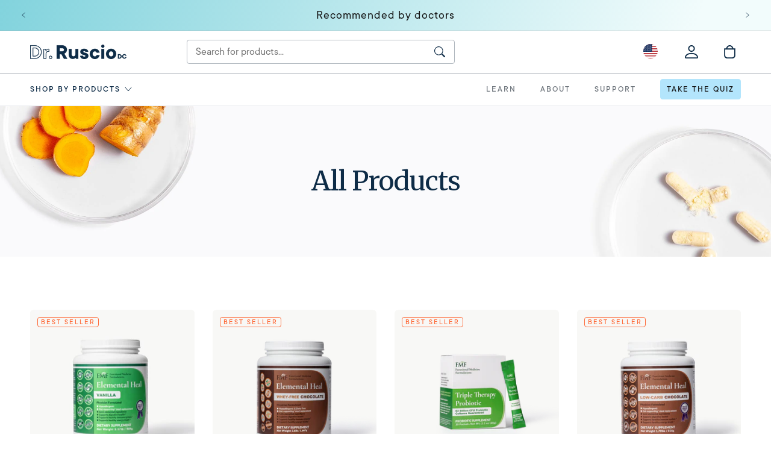

--- FILE ---
content_type: text/html; charset=utf-8
request_url: https://store.drruscio.com/collections/all
body_size: 86592
content:















<!doctype html>
<html class="no-js" lang="en">
  <head>
    <meta charset="utf-8">
    <meta http-equiv="X-UA-Compatible" content="IE=edge">
    <meta name="viewport" content="width=device-width,initial-scale=1">
    <meta name="theme-color" content="">
    <link rel="canonical" href="https://store.drruscio.com/collections/all"><link rel="icon" type="image/png" href="//store.drruscio.com/cdn/shop/files/R-Favicon.png?crop=center&height=32&v=1710262327&width=32"><link rel="preconnect" href="https://fonts.shopifycdn.com" crossorigin><title>
      Gut Health Supplements &amp; Effective Digestive Support
 &ndash; The Ruscio Institute LLC</title>

    
      <meta name="description" content="Discover premium gut health supplements designed for optimal digestive wellness. Our clinically-backed formulations target root causes of digestive issues, not just symptoms. Experience relief from bloating, improve nutrient absorption, and restore your microbiome balance with doctor-recommended solutions that truly wo">
    

    <script>
      (function (w, d, s, l, i) {
        w[l] = w[l] || [];
        w[l].push({ 'gtm.start': new Date().getTime(), event: 'gtm.js', user_id: '' });
        var f = d.getElementsByTagName(s)[0],
          j = d.createElement(s),
          dl = l != 'dataLayer' ? '&l=' + l : '';
        j.async = true;
        j.src = 'https://www.googletagmanager.com/gtm.js?id=' + i + dl;
        f.parentNode.insertBefore(j, f);
      })(window, document, 'script', 'dataLayer', 'GTM-58G44ZD');
    </script>

    <script>
      window.dataLayer = window.dataLayer || [];
    </script>

    <script>
      (function (w, d, t, r, u) {
        var f, n, i;
        (w[u] = w[u] || []),
          (f = function () {
            var o = { ti: '97045580', enableAutoSpaTracking: true };
            (o.q = w[u]), (w[u] = new UET(o)), w[u].push('pageLoad');
          }),
          (n = d.createElement(t)),
          (n.src = r),
          (n.async = 1),
          (n.onload = n.onreadystatechange =
            function () {
              var s = this.readyState;
              (s && s !== 'loaded' && s !== 'complete') || (f(), (n.onload = n.onreadystatechange = null));
            }),
          (i = d.getElementsByTagName(t)[0]),
          i.parentNode.insertBefore(n, i);
      })(window, document, 'script', '//bat.bing.com/bat.js', 'uetq');
    </script>

    <script>window.nfecShopVersion = '1770119684';window.nfecJsVersion = '449678';window.nfecCVersion = 67625</script>
    

<!-- BeginCFFPersistentCartCart -->

<script>
  window.cffPCLiquidPlaced = true;
</script>
<!-- EndCFFPersistentCartCart -->

<!-- Google Ads Remarketing Tag -->
<!-- CODE SETTINGS START -->




<!-- CODE SETTINGS END -->
<!-- Global site tag (gtag.js) - Ads. -->
<script async src="https://www.googletagmanager.com/gtag/js?id=AW-748299646"></script>
<script>
  window.dataLayer = window.dataLayer || [];
  function gtag() {
    dataLayer.push(arguments);
  }
  gtag('js', new Date());
  gtag('config', 'AW-748299646');
</script>
<!-- Global site tag (gtag.js) - Ads. -->



<script>
  gtag('event', 'view_item_list', {
    'send_to': 'AW-748299646',
    
    
  });
</script>
<!-- Google Ads Remarketing Tag -->

<!--
  <script>
  function zoom(event){
    var zoomer = event.currentTarget;
    x = event.offsetX/zoomer.offsetWidth*100
    y = event.offsetY/zoomer.offsetHeight*100
    zoomer.style.backgroundPosition = x + '% ' + y + '%';
  }

  </script>
-->

<script>
  window.addEventListener('load', function () {
    $.ajaxSetup({ cache: false }); // or iPhones don't get fresh data
  });
</script>

<script>
  window.__sumoShopify = {product:null, customer: null};
</script>



    

<meta property="og:site_name" content="The Ruscio Institute LLC">
<meta property="og:url" content="https://store.drruscio.com/collections/all">
<meta property="og:title" content="Gut Health Supplements &amp; Effective Digestive Support">
<meta property="og:type" content="website">
<meta property="og:description" content="Discover premium gut health supplements designed for optimal digestive wellness. Our clinically-backed formulations target root causes of digestive issues, not just symptoms. Experience relief from bloating, improve nutrient absorption, and restore your microbiome balance with doctor-recommended solutions that truly wo"><meta property="og:image" content="http://store.drruscio.com/cdn/shop/collections/allproductshero-desktop.jpg?v=1715114037">
  <meta property="og:image:secure_url" content="https://store.drruscio.com/cdn/shop/collections/allproductshero-desktop.jpg?v=1715114037">
  <meta property="og:image:width" content="3360">
  <meta property="og:image:height" content="500"><meta name="twitter:card" content="summary_large_image">
<meta name="twitter:title" content="Gut Health Supplements &amp; Effective Digestive Support">
<meta name="twitter:description" content="Discover premium gut health supplements designed for optimal digestive wellness. Our clinically-backed formulations target root causes of digestive issues, not just symptoms. Experience relief from bloating, improve nutrient absorption, and restore your microbiome balance with doctor-recommended solutions that truly wo">

    <!-- Added with Analyzify V3.0 - Sep 6, 2023 5:28 pm -->

<!-- Google Tag Manager -->
<script>(function(w,d,s,l,i){w[l]=w[l]||[];w[l].push({'gtm.start':
            new Date().getTime(),event:'gtm.js'});var f=d.getElementsByTagName(s)[0],
        j=d.createElement(s),dl=l!='dataLayer'?'&l='+l:'';j.async=true;j.src=
        'https://www.googletagmanager.com/gtm.js?id='+i+dl;f.parentNode.insertBefore(j,f);
    })(window,document,'script','dataLayer','GTM-58G44ZD');</script>
<!-- End Google Tag Manager -->

<script type="text/javascript">
    window.dataLayer = window.dataLayer || [];
    window.analyzify = {
        pageFly: false, // Set this to true if you are using PageFly in your website
        send_unhashed_email: false, // Set this to true if you would like to collect unhashed email address of logged in users.
        g_feed_region: 'US', // Change this if your Google Ads feed is in another region
        analyzify_version: '3.0', // Analyzify version information
        version: '3.0', // Analyzify version installed to this store
        logging: false, // Enable this to see Analyzify logs in console
        logs: [],  // An array to store log messages
        stopAtLog: false, // Set this to true if you want to use a debugger while logging
        //Modify the following button attributes if you do not see any ee_addToCart datalayer event when you click add to cart button in any product detail page.
        addtocart_btn_attributes: {
            "name": ["add-to-cart", "add"],
            "data-add-to-cart-text": ["Add to Cart"],
            "class": ["button-add", "add-to-cart", "add_to_cart", "buttonAddtoCart", "product-form__add-to-cart", "gtmatc", "product-form__cart-submit", "AddToCartText", "AddToCart", "AddToCart-product-template", "product__add-to-cart"],
            "id": ["AddToCart"]
        },
        wishlist_btn_attributes: {
            "class": ["test-wishlist"]
        },
        //Modify the following element attribute if you see that quantity being pushed to datalayer is wrong when you try to add the a product to the cart with more than 1 as quantity.
        product_quantity:{
            "name": ["quantity"]
        },
        //Modify the following button attributes if you do not see any ee_removeFromCart datalayer event when you remove any item from the cart in the cart page.
        removefromcart_btn_attributes: {
            "data-remove-item": ["cart-template"],
            "data-cart-remove": ["Remove"],
            "aria-label": ["Remove"],
            "class": ["cart__remove-btn", "cart__remove", "cart__removee", "cart-item__remove", "item-remove"],
            "id": [],
            "href": ["/cart/change?id=", "/cart/change?line="]
        },
        //Modify the following button attributes if you do not see ee_checkout datalayer event when you click "checkout" button in the cart page or cart drawer.
        checkout_btn_attributes: {
            "name": ["checkout"],
            "class": ["checkout-btn", "upcart-checkout-button", "cart__submit"],
            "href": ["/checkout"]
        },
        //Modify the following button attributes if you do not see any ee_productClick datalayer event when you click to a product in collection pages.
        collection_prod_click_attributes: {
            "href": ["/products/"],
            "class": ["boost-pfs-addtocart-select-options"]
        },
        //Modify the following button attributes if you do not see any ee_addToCart datalayer event when you click add to cart button in any collection pages.
        collection_atc_attributes: {
            "class": ["hit-buy-button", "product-form__cart-submit", "spf-product__form-btn-addtocart", "add-to-cart", "boost-pfs-addtocart-btn"],
            "type": ["submit"],
            "aria-label": ["Add to cart"]
        },
        //Modify the following button attributes if you do not see any ee_productClick datalayer event when you click to a product in search result pages.
        search_prod_click_attributes: {
            "href": ["/products/"]
        },
        //In this section, we are adding eventListeners for add-to-cart functionality for stores using customizable products with relevant applications.
        global_atc_functions: ["pplrAddToCartCompleted"],
        rebuy_atc_rfc: false,
    };

    analyzify.log = function(t) {
        if (window.analyzify.logging && t != null) {
            console.log(`** Analyzify Logger: ${typeof t === 'object' ? '\n' : ''}`, t);
            analyzify.logs.push(t);
            if (analyzify.stopAtLog) {
                debugger;
            }
        }
    };

    window.analyzify.Initialize = function() {
        window.analyzify.loadScript = function(callback) {
            callback();
        }

        window.analyzify.AppStart = function(){

            const detectedCart = {"note":null,"attributes":{},"original_total_price":0,"total_price":0,"total_discount":0,"total_weight":0.0,"item_count":0,"items":[],"requires_shipping":false,"currency":"USD","items_subtotal_price":0,"cart_level_discount_applications":[],"checkout_charge_amount":0};
            const detectedCurrency = detectedCart.currency;

            

            const sh_info_obj = {
                event: 'sh_info',
                page_type: "Collection",
                page_currency: detectedCurrency,
                user: {
                    type: 'visitor',
                    
                }
            }

            window.dataLayer.push(sh_info_obj);

            window.analyzify.GetClickedProductPosition = function(elementHref, sku){
                if(sku != ''){
                    
                    var collectionProductsSku = `EH002`;
                    if(sku == collectionProductsSku) {return 1 ;}
                    
                    var collectionProductsSku = `686091971049`;
                    if(sku == collectionProductsSku) {return 2 ;}
                    
                    var collectionProductsSku = `686091971193`;
                    if(sku == collectionProductsSku) {return 3 ;}
                    
                    var collectionProductsSku = `686091971063`;
                    if(sku == collectionProductsSku) {return 4 ;}
                    
                    var collectionProductsSku = `V775-12-COLD`;
                    if(sku == collectionProductsSku) {return 5 ;}
                    
                    var collectionProductsSku = `K-BSP-12`;
                    if(sku == collectionProductsSku) {return 6 ;}
                    
                    var collectionProductsSku = `V776-12`;
                    if(sku == collectionProductsSku) {return 7 ;}
                    
                    var collectionProductsSku = `EVOLBA01`;
                    if(sku == collectionProductsSku) {return 8 ;}
                    
                    var collectionProductsSku = `680585397759`;
                    if(sku == collectionProductsSku) {return 9 ;}
                    
                    var collectionProductsSku = `9780999766804`;
                    if(sku == collectionProductsSku) {return 10 ;}
                    
                    var collectionProductsSku = `ORG060-PL`;
                    if(sku == collectionProductsSku) {return 11 ;}
                    
                    var collectionProductsSku = `GIX060-PL`;
                    if(sku == collectionProductsSku) {return 12 ;}
                    
                    var collectionProductsSku = `814090`;
                    if(sku == collectionProductsSku) {return 13 ;}
                    
                    var collectionProductsSku = `103308`;
                    if(sku == collectionProductsSku) {return 14 ;}
                    
                    var collectionProductsSku = `680585397728`;
                    if(sku == collectionProductsSku) {return 15 ;}
                    
                    var collectionProductsSku = `CP1760-PL`;
                    if(sku == collectionProductsSku) {return 16 ;}
                    
                    return 0;
                }else{
                    var elementIndex = -1
                    collectionProductsElements = document.querySelectorAll('main a[href*="/products/"]');

                    let hrefValues = [];
                    let uniqueCollectionProductsElements = [];
                    
                    collectionProductsElements.forEach((element) => {
                      let href = element.getAttribute('href');
                      if (!hrefValues.includes(href)) {
                        uniqueCollectionProductsElements.push(element);
                        hrefValues.push(href);
                      }
                    });
  
                    uniqueCollectionProductsElements.forEach(function(element,index){
                        if (element.href.includes(elementHref)) {elementIndex = index + 1};
                    });
                    return elementIndex
                }
            }

            
            const collectionAllProducts = [{"id":475664449573,"title":"Elemental Heal","handle":"elemental-heal","description":"\u003cdiv class=\"shogun-root\" data-shogun-id=\"67be135432ef20bf16540a73\" data-shogun-site-id=\"dd75b5dd-8186-4b8d-8ff0-13b3b09e03e5\" data-shogun-page-id=\"67be135432ef20bf16540a73\" data-shogun-page-version-id=\"67be135432ef20bf16540a74\" data-shogun-platform-type=\"shopify\" data-shogun-variant-id=\"67be135432ef20bf16540a75\" data-shogun-page-type=\"product\" data-shogun-power-up-type=\"\" data-shogun-power-up-id=\"\" data-region=\"main\"\u003e \u003cdiv id=\"s-d5d2d876-d829-440d-b573-4a36de9a6554\" class=\"shg-c \"\u003e \u003cp\u003e\u003cmeta charset=\"utf-8\"\u003e\u003cmeta charset=\"utf-8\"\u003e\u003cspan data-mce-fragment=\"1\"\u003eElemental Heal acts as a fast and powerful gut “reset”, supporting a healthy inflammatory response and balancing intestinal bacteria \u0026amp; fungus levels.\u003c\/span\u003e\u003cbr\u003e\u003c\/p\u003e\n\u003cstyle\u003e\u003c\/style\u003e \u003c\/div\u003e \u003c\/div\u003e","published_at":"2022-03-30T08:28:07-05:00","created_at":"2018-01-27T17:03:07-06:00","vendor":"Elemental Heal","type":"Digestion \u0026 Gut Health","tags":["15 Day Refill","3c","_selling_plan_15","badge:best_seller","Best Seller","digestion","digestion-gut-health","drinkable","elemental-diet","FMF","growaov-collection","growaov-subscription","gut","gut-support","healthy-gut-healthy-you","healthygut","OG","PL","YGroup_EHorg"],"price":7999,"price_min":7999,"price_max":7999,"available":true,"price_varies":false,"compare_at_price":null,"compare_at_price_min":0,"compare_at_price_max":0,"compare_at_price_varies":false,"variants":[{"id":9328500899892,"title":"Chocolate","option1":"Chocolate","option2":null,"option3":null,"sku":"EH002","requires_shipping":true,"taxable":true,"featured_image":{"id":33844134314181,"product_id":475664449573,"position":3,"created_at":"2024-01-09T15:20:03-06:00","updated_at":"2025-08-08T14:36:30-05:00","alt":null,"width":2018,"height":2018,"src":"\/\/store.drruscio.com\/cdn\/shop\/files\/EH-Choc.jpg?v=1754681790","variant_ids":[9328500899892]},"available":true,"name":"Elemental Heal - Chocolate","public_title":"Chocolate","options":["Chocolate"],"price":7999,"weight":1157,"compare_at_price":null,"inventory_quantity":80,"inventory_management":"shopify","inventory_policy":"deny","barcode":"680201831926","featured_media":{"alt":null,"id":26204499116229,"position":3,"preview_image":{"aspect_ratio":1.0,"height":2018,"width":2018,"src":"\/\/store.drruscio.com\/cdn\/shop\/files\/EH-Choc.jpg?v=1754681790"}},"requires_selling_plan":false,"selling_plan_allocations":[{"price_adjustments":[{"position":1,"price":6799}],"price":6799,"compare_at_price":7999,"per_delivery_price":6799,"selling_plan_id":3113877701,"selling_plan_group_id":"e9a0e59e7781d73a438b11496e12cefd205a94c5"},{"price_adjustments":[{"position":1,"price":6799}],"price":6799,"compare_at_price":7999,"per_delivery_price":6799,"selling_plan_id":3113910469,"selling_plan_group_id":"e9a0e59e7781d73a438b11496e12cefd205a94c5"},{"price_adjustments":[{"position":1,"price":6799}],"price":6799,"compare_at_price":7999,"per_delivery_price":6799,"selling_plan_id":3113943237,"selling_plan_group_id":"e9a0e59e7781d73a438b11496e12cefd205a94c5"},{"price_adjustments":[{"position":1,"price":6799}],"price":6799,"compare_at_price":7999,"per_delivery_price":6799,"selling_plan_id":3114008773,"selling_plan_group_id":"e9a0e59e7781d73a438b11496e12cefd205a94c5"}],"quantity_rule":{"min":1,"max":null,"increment":1}},{"id":9206166716468,"title":"Vanilla","option1":"Vanilla","option2":null,"option3":null,"sku":"EH001","requires_shipping":true,"taxable":true,"featured_image":{"id":33843060211909,"product_id":475664449573,"position":1,"created_at":"2024-01-09T10:39:53-06:00","updated_at":"2025-11-07T08:25:05-06:00","alt":null,"width":2018,"height":2018,"src":"\/\/store.drruscio.com\/cdn\/shop\/files\/EH-Vanilla.jpg?v=1762525505","variant_ids":[9206166716468]},"available":true,"name":"Elemental Heal - Vanilla","public_title":"Vanilla","options":["Vanilla"],"price":7999,"weight":1157,"compare_at_price":null,"inventory_quantity":80,"inventory_management":"shopify","inventory_policy":"continue","barcode":"680201827981","featured_media":{"alt":null,"id":26203403649221,"position":1,"preview_image":{"aspect_ratio":1.0,"height":2018,"width":2018,"src":"\/\/store.drruscio.com\/cdn\/shop\/files\/EH-Vanilla.jpg?v=1762525505"}},"requires_selling_plan":false,"selling_plan_allocations":[{"price_adjustments":[{"position":1,"price":6799}],"price":6799,"compare_at_price":7999,"per_delivery_price":6799,"selling_plan_id":3113877701,"selling_plan_group_id":"e9a0e59e7781d73a438b11496e12cefd205a94c5"},{"price_adjustments":[{"position":1,"price":6799}],"price":6799,"compare_at_price":7999,"per_delivery_price":6799,"selling_plan_id":3113910469,"selling_plan_group_id":"e9a0e59e7781d73a438b11496e12cefd205a94c5"},{"price_adjustments":[{"position":1,"price":6799}],"price":6799,"compare_at_price":7999,"per_delivery_price":6799,"selling_plan_id":3113943237,"selling_plan_group_id":"e9a0e59e7781d73a438b11496e12cefd205a94c5"},{"price_adjustments":[{"position":1,"price":6799}],"price":6799,"compare_at_price":7999,"per_delivery_price":6799,"selling_plan_id":3114008773,"selling_plan_group_id":"e9a0e59e7781d73a438b11496e12cefd205a94c5"}],"quantity_rule":{"min":1,"max":null,"increment":1}}],"images":["\/\/store.drruscio.com\/cdn\/shop\/files\/EH-Vanilla.jpg?v=1762525505","\/\/store.drruscio.com\/cdn\/shop\/files\/SFP-EH-Vanilla_2.jpg?v=1754681790","\/\/store.drruscio.com\/cdn\/shop\/files\/EH-Choc.jpg?v=1754681790","\/\/store.drruscio.com\/cdn\/shop\/files\/SFP-EH-Choc.png?v=1754681790","\/\/store.drruscio.com\/cdn\/shop\/files\/EH-Quote-01.jpg?v=1754681790","\/\/store.drruscio.com\/cdn\/shop\/files\/Elemental_Diet-1.jpg?v=1754681790","\/\/store.drruscio.com\/cdn\/shop\/files\/Tagline-_EH-01_f274d2bd-2468-42e6-b3c4-3127550e21fe.png?v=1754681790","\/\/store.drruscio.com\/cdn\/shop\/files\/EH_LP_-_How_It_Works.jpg?v=1755617599","\/\/store.drruscio.com\/cdn\/shop\/files\/EH-01.png?v=1754681790","\/\/store.drruscio.com\/cdn\/shop\/products\/AdobeStock_256540075_WEB_diet_shake_elemental_heal.jpg?v=1754681790","\/\/store.drruscio.com\/cdn\/shop\/files\/EH_LP_-_How_to_Use.jpg?v=1754681790","\/\/store.drruscio.com\/cdn\/shop\/products\/AdobeStock_256540063_WEB_diet_shake_elemental_heal.jpg?v=1754681790","\/\/store.drruscio.com\/cdn\/shop\/products\/EH_OG_Va_Rotator.gif?v=1754681790"],"featured_image":"\/\/store.drruscio.com\/cdn\/shop\/files\/EH-Vanilla.jpg?v=1762525505","options":["Flavor"],"media":[{"alt":null,"id":26203403649221,"position":1,"preview_image":{"aspect_ratio":1.0,"height":2018,"width":2018,"src":"\/\/store.drruscio.com\/cdn\/shop\/files\/EH-Vanilla.jpg?v=1762525505"},"aspect_ratio":1.0,"height":2018,"media_type":"image","src":"\/\/store.drruscio.com\/cdn\/shop\/files\/EH-Vanilla.jpg?v=1762525505","width":2018},{"alt":null,"id":30137481330885,"position":2,"preview_image":{"aspect_ratio":1.0,"height":4320,"width":4320,"src":"\/\/store.drruscio.com\/cdn\/shop\/files\/SFP-EH-Vanilla_2.jpg?v=1754681790"},"aspect_ratio":1.0,"height":4320,"media_type":"image","src":"\/\/store.drruscio.com\/cdn\/shop\/files\/SFP-EH-Vanilla_2.jpg?v=1754681790","width":4320},{"alt":null,"id":26204499116229,"position":3,"preview_image":{"aspect_ratio":1.0,"height":2018,"width":2018,"src":"\/\/store.drruscio.com\/cdn\/shop\/files\/EH-Choc.jpg?v=1754681790"},"aspect_ratio":1.0,"height":2018,"media_type":"image","src":"\/\/store.drruscio.com\/cdn\/shop\/files\/EH-Choc.jpg?v=1754681790","width":2018},{"alt":null,"id":29099756912837,"position":4,"preview_image":{"aspect_ratio":1.0,"height":4320,"width":4320,"src":"\/\/store.drruscio.com\/cdn\/shop\/files\/SFP-EH-Choc.png?v=1754681790"},"aspect_ratio":1.0,"height":4320,"media_type":"image","src":"\/\/store.drruscio.com\/cdn\/shop\/files\/SFP-EH-Choc.png?v=1754681790","width":4320},{"alt":null,"id":28831537791173,"position":5,"preview_image":{"aspect_ratio":1.0,"height":1620,"width":1620,"src":"\/\/store.drruscio.com\/cdn\/shop\/files\/EH-Quote-01.jpg?v=1754681790"},"aspect_ratio":1.0,"height":1620,"media_type":"image","src":"\/\/store.drruscio.com\/cdn\/shop\/files\/EH-Quote-01.jpg?v=1754681790","width":1620},{"alt":null,"id":28240313680069,"position":6,"preview_image":{"aspect_ratio":1.0,"height":1080,"width":1080,"src":"\/\/store.drruscio.com\/cdn\/shop\/files\/Elemental_Diet-1.jpg?v=1754681790"},"aspect_ratio":1.0,"height":1080,"media_type":"image","src":"\/\/store.drruscio.com\/cdn\/shop\/files\/Elemental_Diet-1.jpg?v=1754681790","width":1080},{"alt":null,"id":29099757109445,"position":7,"preview_image":{"aspect_ratio":1.0,"height":1620,"width":1620,"src":"\/\/store.drruscio.com\/cdn\/shop\/files\/Tagline-_EH-01_f274d2bd-2468-42e6-b3c4-3127550e21fe.png?v=1754681790"},"aspect_ratio":1.0,"height":1620,"media_type":"image","src":"\/\/store.drruscio.com\/cdn\/shop\/files\/Tagline-_EH-01_f274d2bd-2468-42e6-b3c4-3127550e21fe.png?v=1754681790","width":1620},{"alt":null,"id":29990720667845,"position":8,"preview_image":{"aspect_ratio":1.0,"height":2160,"width":2160,"src":"\/\/store.drruscio.com\/cdn\/shop\/files\/EH_LP_-_How_It_Works.jpg?v=1755617599"},"aspect_ratio":1.0,"height":2160,"media_type":"image","src":"\/\/store.drruscio.com\/cdn\/shop\/files\/EH_LP_-_How_It_Works.jpg?v=1755617599","width":2160},{"alt":null,"id":29099757076677,"position":9,"preview_image":{"aspect_ratio":1.0,"height":1080,"width":1080,"src":"\/\/store.drruscio.com\/cdn\/shop\/files\/EH-01.png?v=1754681790"},"aspect_ratio":1.0,"height":1080,"media_type":"image","src":"\/\/store.drruscio.com\/cdn\/shop\/files\/EH-01.png?v=1754681790","width":1080},{"alt":null,"id":6207107825716,"position":10,"preview_image":{"aspect_ratio":1.0,"height":668,"width":668,"src":"\/\/store.drruscio.com\/cdn\/shop\/products\/AdobeStock_256540075_WEB_diet_shake_elemental_heal.jpg?v=1754681790"},"aspect_ratio":1.0,"height":668,"media_type":"image","src":"\/\/store.drruscio.com\/cdn\/shop\/products\/AdobeStock_256540075_WEB_diet_shake_elemental_heal.jpg?v=1754681790","width":668},{"alt":null,"id":29990719684805,"position":11,"preview_image":{"aspect_ratio":1.0,"height":2160,"width":2160,"src":"\/\/store.drruscio.com\/cdn\/shop\/files\/EH_LP_-_How_to_Use.jpg?v=1754681790"},"aspect_ratio":1.0,"height":2160,"media_type":"image","src":"\/\/store.drruscio.com\/cdn\/shop\/files\/EH_LP_-_How_to_Use.jpg?v=1754681790","width":2160},{"alt":null,"id":6207106875444,"position":12,"preview_image":{"aspect_ratio":1.122,"height":672,"width":754,"src":"\/\/store.drruscio.com\/cdn\/shop\/products\/AdobeStock_256540063_WEB_diet_shake_elemental_heal.jpg?v=1754681790"},"aspect_ratio":1.122,"height":672,"media_type":"image","src":"\/\/store.drruscio.com\/cdn\/shop\/products\/AdobeStock_256540063_WEB_diet_shake_elemental_heal.jpg?v=1754681790","width":754},{"alt":null,"id":16477239247045,"position":13,"preview_image":{"aspect_ratio":1.0,"height":800,"width":800,"src":"\/\/store.drruscio.com\/cdn\/shop\/products\/EH_OG_Va_Rotator.gif?v=1754681790"},"aspect_ratio":1.0,"height":800,"media_type":"image","src":"\/\/store.drruscio.com\/cdn\/shop\/products\/EH_OG_Va_Rotator.gif?v=1754681790","width":800}],"requires_selling_plan":false,"selling_plan_groups":[{"id":"e9a0e59e7781d73a438b11496e12cefd205a94c5","name":"Elemental Heal","options":[{"name":"4 Week(s), 2 Week(s), 8 Week(s), 12 Week(s)","position":1,"values":["4 Week(s)","2 Week(s)","8 Week(s)","12 Week(s)"]}],"selling_plans":[{"id":3113877701,"name":"Delivery every 4 Weeks","description":null,"options":[{"name":"4 Week(s), 2 Week(s), 8 Week(s), 12 Week(s)","position":1,"value":"4 Week(s)"}],"recurring_deliveries":true,"price_adjustments":[{"order_count":null,"position":1,"value_type":"percentage","value":15}],"checkout_charge":{"value_type":"percentage","value":100}},{"id":3113910469,"name":"Delivery every 2 Weeks","description":null,"options":[{"name":"4 Week(s), 2 Week(s), 8 Week(s), 12 Week(s)","position":1,"value":"2 Week(s)"}],"recurring_deliveries":true,"price_adjustments":[{"order_count":null,"position":1,"value_type":"percentage","value":15}],"checkout_charge":{"value_type":"percentage","value":100}},{"id":3113943237,"name":"Delivery every 8 Weeks","description":null,"options":[{"name":"4 Week(s), 2 Week(s), 8 Week(s), 12 Week(s)","position":1,"value":"8 Week(s)"}],"recurring_deliveries":true,"price_adjustments":[{"order_count":null,"position":1,"value_type":"percentage","value":15}],"checkout_charge":{"value_type":"percentage","value":100}},{"id":3114008773,"name":"Delivery every 12 Weeks","description":null,"options":[{"name":"4 Week(s), 2 Week(s), 8 Week(s), 12 Week(s)","position":1,"value":"12 Week(s)"}],"recurring_deliveries":true,"price_adjustments":[{"order_count":null,"position":1,"value_type":"percentage","value":15}],"checkout_charge":{"value_type":"percentage","value":100}}],"app_id":"294517"}],"content":"\u003cdiv class=\"shogun-root\" data-shogun-id=\"67be135432ef20bf16540a73\" data-shogun-site-id=\"dd75b5dd-8186-4b8d-8ff0-13b3b09e03e5\" data-shogun-page-id=\"67be135432ef20bf16540a73\" data-shogun-page-version-id=\"67be135432ef20bf16540a74\" data-shogun-platform-type=\"shopify\" data-shogun-variant-id=\"67be135432ef20bf16540a75\" data-shogun-page-type=\"product\" data-shogun-power-up-type=\"\" data-shogun-power-up-id=\"\" data-region=\"main\"\u003e \u003cdiv id=\"s-d5d2d876-d829-440d-b573-4a36de9a6554\" class=\"shg-c \"\u003e \u003cp\u003e\u003cmeta charset=\"utf-8\"\u003e\u003cmeta charset=\"utf-8\"\u003e\u003cspan data-mce-fragment=\"1\"\u003eElemental Heal acts as a fast and powerful gut “reset”, supporting a healthy inflammatory response and balancing intestinal bacteria \u0026amp; fungus levels.\u003c\/span\u003e\u003cbr\u003e\u003c\/p\u003e\n\u003cstyle\u003e\u003c\/style\u003e \u003c\/div\u003e \u003c\/div\u003e"},{"id":4424768585780,"title":"Elemental Heal Whey Free","handle":"elemental-heal-whey-free","description":"\u003cp\u003e\u003cmeta charset=\"utf-8\"\u003e\u003cmeta charset=\"utf-8\"\u003e\u003cspan\u003eWhey-free formula, providing a complete meal replacement that supplies essential macronutrients, vitamins, minerals and electrolytes.\u003cimg\u003e\u003c\/span\u003e\u003cbr\u003e\u003c\/p\u003e","published_at":"2022-03-30T08:28:17-05:00","created_at":"2019-12-19T13:56:41-06:00","vendor":"Elemental Heal","type":"Digestion \u0026 Gut Health","tags":["30 Day Refill","3c","_selling_plan_15","badge:best_seller","Best Seller","digestion","digestion-gut-health","elemental-diet","FMF","growaov-collection","growaov-subscription","gut-support","OG","Pre-order","YGroup_ehw"],"price":15999,"price_min":15999,"price_max":15999,"available":true,"price_varies":false,"compare_at_price":null,"compare_at_price_min":0,"compare_at_price_max":0,"compare_at_price_varies":false,"variants":[{"id":31514928087092,"title":"Chocolate 36 Serving","option1":"Chocolate 36 Serving","option2":null,"option3":null,"sku":"686091971049","requires_shipping":true,"taxable":true,"featured_image":{"id":34354382700741,"product_id":4424768585780,"position":1,"created_at":"2024-03-28T18:06:43-05:00","updated_at":"2025-11-07T08:28:34-06:00","alt":null,"width":1110,"height":1110,"src":"\/\/store.drruscio.com\/cdn\/shop\/files\/EH-WF-Choc-36.png?v=1762525714","variant_ids":[31514928087092]},"available":true,"name":"Elemental Heal Whey Free - Chocolate 36 Serving","public_title":"Chocolate 36 Serving","options":["Chocolate 36 Serving"],"price":15999,"weight":1823,"compare_at_price":null,"inventory_quantity":80,"inventory_management":"shopify","inventory_policy":"continue","barcode":"686091971049","featured_media":{"alt":null,"id":26729756000453,"position":1,"preview_image":{"aspect_ratio":1.0,"height":1110,"width":1110,"src":"\/\/store.drruscio.com\/cdn\/shop\/files\/EH-WF-Choc-36.png?v=1762525714"}},"requires_selling_plan":false,"selling_plan_allocations":[{"price_adjustments":[{"position":1,"price":13599}],"price":13599,"compare_at_price":15999,"per_delivery_price":13599,"selling_plan_id":3116925125,"selling_plan_group_id":"225888f2648b6c710c38f646b366960cc7cafc05"},{"price_adjustments":[{"position":1,"price":13599}],"price":13599,"compare_at_price":15999,"per_delivery_price":13599,"selling_plan_id":3116957893,"selling_plan_group_id":"225888f2648b6c710c38f646b366960cc7cafc05"},{"price_adjustments":[{"position":1,"price":13599}],"price":13599,"compare_at_price":15999,"per_delivery_price":13599,"selling_plan_id":3117023429,"selling_plan_group_id":"225888f2648b6c710c38f646b366960cc7cafc05"},{"price_adjustments":[{"position":1,"price":13599}],"price":13599,"compare_at_price":15999,"per_delivery_price":13599,"selling_plan_id":3117088965,"selling_plan_group_id":"225888f2648b6c710c38f646b366960cc7cafc05"}],"quantity_rule":{"min":1,"max":null,"increment":1}},{"id":42347102372037,"title":"Peach 36 Serving","option1":"Peach 36 Serving","option2":null,"option3":null,"sku":"697333530573","requires_shipping":true,"taxable":true,"featured_image":{"id":35701106081989,"product_id":4424768585780,"position":3,"created_at":"2024-08-26T10:40:27-05:00","updated_at":"2025-06-11T17:02:49-05:00","alt":null,"width":1620,"height":1620,"src":"\/\/store.drruscio.com\/cdn\/shop\/files\/EH-WF-Peach-3.25.png?v=1749679369","variant_ids":[42347102372037]},"available":true,"name":"Elemental Heal Whey Free - Peach 36 Serving","public_title":"Peach 36 Serving","options":["Peach 36 Serving"],"price":15999,"weight":1823,"compare_at_price":null,"inventory_quantity":80,"inventory_management":"shopify","inventory_policy":"continue","barcode":"697333530573","featured_media":{"alt":null,"id":27996845801669,"position":3,"preview_image":{"aspect_ratio":1.0,"height":1620,"width":1620,"src":"\/\/store.drruscio.com\/cdn\/shop\/files\/EH-WF-Peach-3.25.png?v=1749679369"}},"requires_selling_plan":false,"selling_plan_allocations":[{"price_adjustments":[{"position":1,"price":13599}],"price":13599,"compare_at_price":15999,"per_delivery_price":13599,"selling_plan_id":3116925125,"selling_plan_group_id":"225888f2648b6c710c38f646b366960cc7cafc05"},{"price_adjustments":[{"position":1,"price":13599}],"price":13599,"compare_at_price":15999,"per_delivery_price":13599,"selling_plan_id":3116957893,"selling_plan_group_id":"225888f2648b6c710c38f646b366960cc7cafc05"},{"price_adjustments":[{"position":1,"price":13599}],"price":13599,"compare_at_price":15999,"per_delivery_price":13599,"selling_plan_id":3117023429,"selling_plan_group_id":"225888f2648b6c710c38f646b366960cc7cafc05"},{"price_adjustments":[{"position":1,"price":13599}],"price":13599,"compare_at_price":15999,"per_delivery_price":13599,"selling_plan_id":3117088965,"selling_plan_group_id":"225888f2648b6c710c38f646b366960cc7cafc05"}],"quantity_rule":{"min":1,"max":null,"increment":1}}],"images":["\/\/store.drruscio.com\/cdn\/shop\/files\/EH-WF-Choc-36.png?v=1762525714","\/\/store.drruscio.com\/cdn\/shop\/files\/SFP-EH-WF-Choc-2025_1.jpg?v=1749679369","\/\/store.drruscio.com\/cdn\/shop\/files\/EH-WF-Peach-3.25.png?v=1749679369","\/\/store.drruscio.com\/cdn\/shop\/files\/SFP-EH-WF-Peach_2_bb6867c4-7b4b-4d12-a723-6480387201a7.png?v=1755617599","\/\/store.drruscio.com\/cdn\/shop\/files\/EHWF-Quote-01.png?v=1755617599","\/\/store.drruscio.com\/cdn\/shop\/files\/Elemental_Diet-1_f54ac3ac-aaf2-4eaa-8a10-ab0c6d33216d.jpg?v=1755617599","\/\/store.drruscio.com\/cdn\/shop\/files\/Tagline-EH-WF-01.png?v=1755617599","\/\/store.drruscio.com\/cdn\/shop\/files\/EH-WF-01.png?v=1755617599","\/\/store.drruscio.com\/cdn\/shop\/files\/EH_LP_-_How_It_Works.jpg?v=1755617599","\/\/store.drruscio.com\/cdn\/shop\/files\/EH_WF_LP_-_How_to_Use.jpg?v=1755617599"],"featured_image":"\/\/store.drruscio.com\/cdn\/shop\/files\/EH-WF-Choc-36.png?v=1762525714","options":["Flavor"],"media":[{"alt":null,"id":26729756000453,"position":1,"preview_image":{"aspect_ratio":1.0,"height":1110,"width":1110,"src":"\/\/store.drruscio.com\/cdn\/shop\/files\/EH-WF-Choc-36.png?v=1762525714"},"aspect_ratio":1.0,"height":1110,"media_type":"image","src":"\/\/store.drruscio.com\/cdn\/shop\/files\/EH-WF-Choc-36.png?v=1762525714","width":1110},{"alt":null,"id":29710426046661,"position":2,"preview_image":{"aspect_ratio":1.0,"height":4320,"width":4320,"src":"\/\/store.drruscio.com\/cdn\/shop\/files\/SFP-EH-WF-Choc-2025_1.jpg?v=1749679369"},"aspect_ratio":1.0,"height":4320,"media_type":"image","src":"\/\/store.drruscio.com\/cdn\/shop\/files\/SFP-EH-WF-Choc-2025_1.jpg?v=1749679369","width":4320},{"alt":null,"id":27996845801669,"position":3,"preview_image":{"aspect_ratio":1.0,"height":1620,"width":1620,"src":"\/\/store.drruscio.com\/cdn\/shop\/files\/EH-WF-Peach-3.25.png?v=1749679369"},"aspect_ratio":1.0,"height":1620,"media_type":"image","src":"\/\/store.drruscio.com\/cdn\/shop\/files\/EH-WF-Peach-3.25.png?v=1749679369","width":1620},{"alt":null,"id":30215414186181,"position":4,"preview_image":{"aspect_ratio":1.0,"height":4320,"width":4320,"src":"\/\/store.drruscio.com\/cdn\/shop\/files\/SFP-EH-WF-Peach_2_bb6867c4-7b4b-4d12-a723-6480387201a7.png?v=1755617599"},"aspect_ratio":1.0,"height":4320,"media_type":"image","src":"\/\/store.drruscio.com\/cdn\/shop\/files\/SFP-EH-WF-Peach_2_bb6867c4-7b4b-4d12-a723-6480387201a7.png?v=1755617599","width":4320},{"alt":null,"id":29099845615813,"position":5,"preview_image":{"aspect_ratio":1.0,"height":2160,"width":2160,"src":"\/\/store.drruscio.com\/cdn\/shop\/files\/EHWF-Quote-01.png?v=1755617599"},"aspect_ratio":1.0,"height":2160,"media_type":"image","src":"\/\/store.drruscio.com\/cdn\/shop\/files\/EHWF-Quote-01.png?v=1755617599","width":2160},{"alt":null,"id":29018327679173,"position":6,"preview_image":{"aspect_ratio":1.0,"height":1080,"width":1080,"src":"\/\/store.drruscio.com\/cdn\/shop\/files\/Elemental_Diet-1_f54ac3ac-aaf2-4eaa-8a10-ab0c6d33216d.jpg?v=1755617599"},"aspect_ratio":1.0,"height":1080,"media_type":"image","src":"\/\/store.drruscio.com\/cdn\/shop\/files\/Elemental_Diet-1_f54ac3ac-aaf2-4eaa-8a10-ab0c6d33216d.jpg?v=1755617599","width":1080},{"alt":null,"id":29099357241541,"position":7,"preview_image":{"aspect_ratio":1.0,"height":1620,"width":1620,"src":"\/\/store.drruscio.com\/cdn\/shop\/files\/Tagline-EH-WF-01.png?v=1755617599"},"aspect_ratio":1.0,"height":1620,"media_type":"image","src":"\/\/store.drruscio.com\/cdn\/shop\/files\/Tagline-EH-WF-01.png?v=1755617599","width":1620},{"alt":null,"id":29099370414277,"position":8,"preview_image":{"aspect_ratio":1.0,"height":1080,"width":1080,"src":"\/\/store.drruscio.com\/cdn\/shop\/files\/EH-WF-01.png?v=1755617599"},"aspect_ratio":1.0,"height":1080,"media_type":"image","src":"\/\/store.drruscio.com\/cdn\/shop\/files\/EH-WF-01.png?v=1755617599","width":1080},{"alt":null,"id":29990720667845,"position":9,"preview_image":{"aspect_ratio":1.0,"height":2160,"width":2160,"src":"\/\/store.drruscio.com\/cdn\/shop\/files\/EH_LP_-_How_It_Works.jpg?v=1755617599"},"aspect_ratio":1.0,"height":2160,"media_type":"image","src":"\/\/store.drruscio.com\/cdn\/shop\/files\/EH_LP_-_How_It_Works.jpg?v=1755617599","width":2160},{"alt":null,"id":29990751338693,"position":10,"preview_image":{"aspect_ratio":1.0,"height":2160,"width":2160,"src":"\/\/store.drruscio.com\/cdn\/shop\/files\/EH_WF_LP_-_How_to_Use.jpg?v=1755617599"},"aspect_ratio":1.0,"height":2160,"media_type":"image","src":"\/\/store.drruscio.com\/cdn\/shop\/files\/EH_WF_LP_-_How_to_Use.jpg?v=1755617599","width":2160}],"requires_selling_plan":false,"selling_plan_groups":[{"id":"225888f2648b6c710c38f646b366960cc7cafc05","name":"Elemental Heal Whey Free","options":[{"name":"4 Week(s), 2 Week(s), 8 Week(s), 12 Week(s)","position":1,"values":["4 Week(s)","2 Week(s)","8 Week(s)","12 Week(s)"]}],"selling_plans":[{"id":3116925125,"name":"Delivery every 4 Weeks","description":null,"options":[{"name":"4 Week(s), 2 Week(s), 8 Week(s), 12 Week(s)","position":1,"value":"4 Week(s)"}],"recurring_deliveries":true,"price_adjustments":[{"order_count":null,"position":1,"value_type":"percentage","value":15}],"checkout_charge":{"value_type":"percentage","value":100}},{"id":3116957893,"name":"Delivery every 2 Weeks","description":null,"options":[{"name":"4 Week(s), 2 Week(s), 8 Week(s), 12 Week(s)","position":1,"value":"2 Week(s)"}],"recurring_deliveries":true,"price_adjustments":[{"order_count":null,"position":1,"value_type":"percentage","value":15}],"checkout_charge":{"value_type":"percentage","value":100}},{"id":3117023429,"name":"Delivery every 8 Weeks","description":null,"options":[{"name":"4 Week(s), 2 Week(s), 8 Week(s), 12 Week(s)","position":1,"value":"8 Week(s)"}],"recurring_deliveries":true,"price_adjustments":[{"order_count":null,"position":1,"value_type":"percentage","value":15}],"checkout_charge":{"value_type":"percentage","value":100}},{"id":3117088965,"name":"Delivery every 12 Weeks","description":null,"options":[{"name":"4 Week(s), 2 Week(s), 8 Week(s), 12 Week(s)","position":1,"value":"12 Week(s)"}],"recurring_deliveries":true,"price_adjustments":[{"order_count":null,"position":1,"value_type":"percentage","value":15}],"checkout_charge":{"value_type":"percentage","value":100}}],"app_id":"294517"}],"content":"\u003cp\u003e\u003cmeta charset=\"utf-8\"\u003e\u003cmeta charset=\"utf-8\"\u003e\u003cspan\u003eWhey-free formula, providing a complete meal replacement that supplies essential macronutrients, vitamins, minerals and electrolytes.\u003cimg\u003e\u003c\/span\u003e\u003cbr\u003e\u003c\/p\u003e"},{"id":6766089044165,"title":"Triple Therapy Probiotic Powder Sticks","handle":"triple-therapy-probiotic","description":"\u003cmeta charset=\"utf-8\"\u003e\u003cspan data-mce-fragment=\"1\"\u003eA powerful and research-backed three-in-one probiotic formula in a convenient stick pack form.\u003c\/span\u003e","published_at":"2022-03-30T08:28:45-05:00","created_at":"2021-07-16T15:17:53-05:00","vendor":"The Ruscio Institute LLC","type":"Digestion \u0026 Gut Health","tags":["_selling_plan_15","badge:best_seller","digestion-gut-health","FMF","growaov-collection","growaov-subscription","probiotics","triple therapy","YGroup_ttp"],"price":11499,"price_min":11499,"price_max":17999,"available":true,"price_varies":true,"compare_at_price":null,"compare_at_price_min":0,"compare_at_price_max":0,"compare_at_price_varies":false,"variants":[{"id":40164201955525,"title":"60 ct","option1":"60 ct","option2":null,"option3":null,"sku":"686091971193","requires_shipping":true,"taxable":true,"featured_image":null,"available":true,"name":"Triple Therapy Probiotic Powder Sticks - 60 ct","public_title":"60 ct","options":["60 ct"],"price":17999,"weight":0,"compare_at_price":null,"inventory_quantity":80,"inventory_management":"shopify","inventory_policy":"continue","barcode":"","requires_selling_plan":false,"selling_plan_allocations":[{"price_adjustments":[{"position":1,"price":15299}],"price":15299,"compare_at_price":17999,"per_delivery_price":15299,"selling_plan_id":3115876549,"selling_plan_group_id":"0ef26114d58386a457d9f584d0df87bffbdff9c8"},{"price_adjustments":[{"position":1,"price":15299}],"price":15299,"compare_at_price":17999,"per_delivery_price":15299,"selling_plan_id":3115942085,"selling_plan_group_id":"0ef26114d58386a457d9f584d0df87bffbdff9c8"},{"price_adjustments":[{"position":1,"price":15299}],"price":15299,"compare_at_price":17999,"per_delivery_price":15299,"selling_plan_id":3116040389,"selling_plan_group_id":"0ef26114d58386a457d9f584d0df87bffbdff9c8"},{"price_adjustments":[{"position":1,"price":15299}],"price":15299,"compare_at_price":17999,"per_delivery_price":15299,"selling_plan_id":3116105925,"selling_plan_group_id":"0ef26114d58386a457d9f584d0df87bffbdff9c8"}],"quantity_rule":{"min":1,"max":null,"increment":1}},{"id":40164201922757,"title":"30 ct","option1":"30 ct","option2":null,"option3":null,"sku":"686091971186","requires_shipping":true,"taxable":true,"featured_image":null,"available":true,"name":"Triple Therapy Probiotic Powder Sticks - 30 ct","public_title":"30 ct","options":["30 ct"],"price":11499,"weight":0,"compare_at_price":null,"inventory_quantity":80,"inventory_management":"shopify","inventory_policy":"continue","barcode":"686091971186","requires_selling_plan":false,"selling_plan_allocations":[{"price_adjustments":[{"position":1,"price":9774}],"price":9774,"compare_at_price":11499,"per_delivery_price":9774,"selling_plan_id":3115876549,"selling_plan_group_id":"0ef26114d58386a457d9f584d0df87bffbdff9c8"},{"price_adjustments":[{"position":1,"price":9774}],"price":9774,"compare_at_price":11499,"per_delivery_price":9774,"selling_plan_id":3115942085,"selling_plan_group_id":"0ef26114d58386a457d9f584d0df87bffbdff9c8"},{"price_adjustments":[{"position":1,"price":9774}],"price":9774,"compare_at_price":11499,"per_delivery_price":9774,"selling_plan_id":3116040389,"selling_plan_group_id":"0ef26114d58386a457d9f584d0df87bffbdff9c8"},{"price_adjustments":[{"position":1,"price":9774}],"price":9774,"compare_at_price":11499,"per_delivery_price":9774,"selling_plan_id":3116105925,"selling_plan_group_id":"0ef26114d58386a457d9f584d0df87bffbdff9c8"}],"quantity_rule":{"min":1,"max":null,"increment":1}}],"images":["\/\/store.drruscio.com\/cdn\/shop\/files\/TripleTherapyProbiotic-BoxStick.png?v=1762527253","\/\/store.drruscio.com\/cdn\/shop\/files\/SPF-TTP.png?v=1741291789","\/\/store.drruscio.com\/cdn\/shop\/files\/Tagline-TTP-01_6243c484-d748-4242-9da7-390f2f7cdf1c.png?v=1741384752","\/\/store.drruscio.com\/cdn\/shop\/files\/DrRuscio-Prospecting-TTP-06c.jpg?v=1741384752","\/\/store.drruscio.com\/cdn\/shop\/files\/Triple-Therapy-SpilledStick_1.png?v=1741384752","\/\/store.drruscio.com\/cdn\/shop\/files\/TTP-01_6d11b731-239f-4b3e-80d5-2c7bfd0306b0.png?v=1741384749","\/\/store.drruscio.com\/cdn\/shop\/files\/TTP-ProbioticDose.png?v=1741384749","\/\/store.drruscio.com\/cdn\/shop\/files\/TTP-Quote.jpg?v=1741384749","\/\/store.drruscio.com\/cdn\/shop\/files\/Usage_Guide-TTP.png?v=1741401572","\/\/store.drruscio.com\/cdn\/shop\/files\/TTP-3Probiotics.png?v=1741738158","\/\/store.drruscio.com\/cdn\/shop\/files\/TripeTherapyProbiotic-Pour.jpg?v=1741401572","\/\/store.drruscio.com\/cdn\/shop\/files\/TripleTherapy-Sticks-FrontBack.png?v=1741401572"],"featured_image":"\/\/store.drruscio.com\/cdn\/shop\/files\/TripleTherapyProbiotic-BoxStick.png?v=1762527253","options":["Size"],"media":[{"alt":null,"id":28853462925509,"position":1,"preview_image":{"aspect_ratio":1.0,"height":1620,"width":1620,"src":"\/\/store.drruscio.com\/cdn\/shop\/files\/TripleTherapyProbiotic-BoxStick.png?v=1762527253"},"aspect_ratio":1.0,"height":1620,"media_type":"image","src":"\/\/store.drruscio.com\/cdn\/shop\/files\/TripleTherapyProbiotic-BoxStick.png?v=1762527253","width":1620},{"alt":null,"id":29099533205701,"position":2,"preview_image":{"aspect_ratio":1.0,"height":4320,"width":4320,"src":"\/\/store.drruscio.com\/cdn\/shop\/files\/SPF-TTP.png?v=1741291789"},"aspect_ratio":1.0,"height":4320,"media_type":"image","src":"\/\/store.drruscio.com\/cdn\/shop\/files\/SPF-TTP.png?v=1741291789","width":4320},{"alt":null,"id":29099472683205,"position":3,"preview_image":{"aspect_ratio":1.0,"height":1620,"width":1620,"src":"\/\/store.drruscio.com\/cdn\/shop\/files\/Tagline-TTP-01_6243c484-d748-4242-9da7-390f2f7cdf1c.png?v=1741384752"},"aspect_ratio":1.0,"height":1620,"media_type":"image","src":"\/\/store.drruscio.com\/cdn\/shop\/files\/Tagline-TTP-01_6243c484-d748-4242-9da7-390f2f7cdf1c.png?v=1741384752","width":1620},{"alt":null,"id":29090594685125,"position":4,"preview_image":{"aspect_ratio":1.0,"height":2048,"width":2048,"src":"\/\/store.drruscio.com\/cdn\/shop\/files\/DrRuscio-Prospecting-TTP-06c.jpg?v=1741384752"},"aspect_ratio":1.0,"height":2048,"media_type":"image","src":"\/\/store.drruscio.com\/cdn\/shop\/files\/DrRuscio-Prospecting-TTP-06c.jpg?v=1741384752","width":2048},{"alt":null,"id":27647459688645,"position":5,"preview_image":{"aspect_ratio":1.0,"height":894,"width":894,"src":"\/\/store.drruscio.com\/cdn\/shop\/files\/Triple-Therapy-SpilledStick_1.png?v=1741384752"},"aspect_ratio":1.0,"height":894,"media_type":"image","src":"\/\/store.drruscio.com\/cdn\/shop\/files\/Triple-Therapy-SpilledStick_1.png?v=1741384752","width":894},{"alt":null,"id":29099479269573,"position":6,"preview_image":{"aspect_ratio":1.0,"height":1620,"width":1620,"src":"\/\/store.drruscio.com\/cdn\/shop\/files\/TTP-01_6d11b731-239f-4b3e-80d5-2c7bfd0306b0.png?v=1741384749"},"aspect_ratio":1.0,"height":1620,"media_type":"image","src":"\/\/store.drruscio.com\/cdn\/shop\/files\/TTP-01_6d11b731-239f-4b3e-80d5-2c7bfd0306b0.png?v=1741384749","width":1620},{"alt":null,"id":29099450826949,"position":7,"preview_image":{"aspect_ratio":1.0,"height":2384,"width":2384,"src":"\/\/store.drruscio.com\/cdn\/shop\/files\/TTP-ProbioticDose.png?v=1741384749"},"aspect_ratio":1.0,"height":2384,"media_type":"image","src":"\/\/store.drruscio.com\/cdn\/shop\/files\/TTP-ProbioticDose.png?v=1741384749","width":2384},{"alt":null,"id":28779740233925,"position":8,"preview_image":{"aspect_ratio":1.0,"height":1620,"width":1620,"src":"\/\/store.drruscio.com\/cdn\/shop\/files\/TTP-Quote.jpg?v=1741384749"},"aspect_ratio":1.0,"height":1620,"media_type":"image","src":"\/\/store.drruscio.com\/cdn\/shop\/files\/TTP-Quote.jpg?v=1741384749","width":1620},{"alt":null,"id":29100203016389,"position":9,"preview_image":{"aspect_ratio":1.0,"height":2160,"width":2160,"src":"\/\/store.drruscio.com\/cdn\/shop\/files\/Usage_Guide-TTP.png?v=1741401572"},"aspect_ratio":1.0,"height":2160,"media_type":"image","src":"\/\/store.drruscio.com\/cdn\/shop\/files\/Usage_Guide-TTP.png?v=1741401572","width":2160},{"alt":null,"id":29099442340037,"position":10,"preview_image":{"aspect_ratio":1.0,"height":2384,"width":2384,"src":"\/\/store.drruscio.com\/cdn\/shop\/files\/TTP-3Probiotics.png?v=1741738158"},"aspect_ratio":1.0,"height":2384,"media_type":"image","src":"\/\/store.drruscio.com\/cdn\/shop\/files\/TTP-3Probiotics.png?v=1741738158","width":2384},{"alt":null,"id":29005469974725,"position":11,"preview_image":{"aspect_ratio":1.0,"height":1113,"width":1113,"src":"\/\/store.drruscio.com\/cdn\/shop\/files\/TripeTherapyProbiotic-Pour.jpg?v=1741401572"},"aspect_ratio":1.0,"height":1113,"media_type":"image","src":"\/\/store.drruscio.com\/cdn\/shop\/files\/TripeTherapyProbiotic-Pour.jpg?v=1741401572","width":1113},{"alt":null,"id":28851050905797,"position":12,"preview_image":{"aspect_ratio":1.0,"height":1500,"width":1500,"src":"\/\/store.drruscio.com\/cdn\/shop\/files\/TripleTherapy-Sticks-FrontBack.png?v=1741401572"},"aspect_ratio":1.0,"height":1500,"media_type":"image","src":"\/\/store.drruscio.com\/cdn\/shop\/files\/TripleTherapy-Sticks-FrontBack.png?v=1741401572","width":1500}],"requires_selling_plan":false,"selling_plan_groups":[{"id":"0ef26114d58386a457d9f584d0df87bffbdff9c8","name":"Triple Therapy Probiotic Powder Sticks","options":[{"name":"4 Week(s), 2 Week(s), 8 Week(s), 12 Week(s)","position":1,"values":["4 Week(s)","2 Week(s)","8 Week(s)","12 Week(s)"]}],"selling_plans":[{"id":3115876549,"name":"Delivery every 4 Weeks","description":null,"options":[{"name":"4 Week(s), 2 Week(s), 8 Week(s), 12 Week(s)","position":1,"value":"4 Week(s)"}],"recurring_deliveries":true,"price_adjustments":[{"order_count":null,"position":1,"value_type":"percentage","value":15}],"checkout_charge":{"value_type":"percentage","value":100}},{"id":3115942085,"name":"Delivery every 2 Weeks","description":null,"options":[{"name":"4 Week(s), 2 Week(s), 8 Week(s), 12 Week(s)","position":1,"value":"2 Week(s)"}],"recurring_deliveries":true,"price_adjustments":[{"order_count":null,"position":1,"value_type":"percentage","value":15}],"checkout_charge":{"value_type":"percentage","value":100}},{"id":3116040389,"name":"Delivery every 8 Weeks","description":null,"options":[{"name":"4 Week(s), 2 Week(s), 8 Week(s), 12 Week(s)","position":1,"value":"8 Week(s)"}],"recurring_deliveries":true,"price_adjustments":[{"order_count":null,"position":1,"value_type":"percentage","value":15}],"checkout_charge":{"value_type":"percentage","value":100}},{"id":3116105925,"name":"Delivery every 12 Weeks","description":null,"options":[{"name":"4 Week(s), 2 Week(s), 8 Week(s), 12 Week(s)","position":1,"value":"12 Week(s)"}],"recurring_deliveries":true,"price_adjustments":[{"order_count":null,"position":1,"value_type":"percentage","value":15}],"checkout_charge":{"value_type":"percentage","value":100}}],"app_id":"294517"}],"content":"\u003cmeta charset=\"utf-8\"\u003e\u003cspan data-mce-fragment=\"1\"\u003eA powerful and research-backed three-in-one probiotic formula in a convenient stick pack form.\u003c\/span\u003e"},{"id":4424766586932,"title":"Elemental Heal Low Carb","handle":"elemental-heal-low-carb","description":"\u003cp\u003eA powerful gut reset in a low-carb formula.\u003cbr\u003e\u003c\/p\u003e\n\u003cp\u003e \u003c\/p\u003e","published_at":"2022-03-30T08:28:16-05:00","created_at":"2019-12-19T13:56:08-06:00","vendor":"Elemental Heal","type":"Digestion \u0026 Gut Health","tags":["15 Day Refill","3c","_selling_plan_15","badge:best_seller","digestion","digestion-gut-health","elemental-diet","FMF","growaov-collection","growaov-subscription","gut-support","OG","YGroup_EHLC"],"price":9499,"price_min":9499,"price_max":9499,"available":true,"price_varies":false,"compare_at_price":null,"compare_at_price_min":0,"compare_at_price_max":0,"compare_at_price_varies":false,"variants":[{"id":31514924679220,"title":"Chocolate","option1":"Chocolate","option2":null,"option3":null,"sku":"686091971063","requires_shipping":true,"taxable":true,"featured_image":{"id":33850641842373,"product_id":4424766586932,"position":1,"created_at":"2024-01-10T20:45:30-06:00","updated_at":"2025-11-07T08:28:31-06:00","alt":null,"width":1110,"height":1110,"src":"\/\/store.drruscio.com\/cdn\/shop\/files\/EH-LowCarb-Choc_1.jpg?v=1762525711","variant_ids":[31514924679220]},"available":true,"name":"Elemental Heal Low Carb - Chocolate","public_title":"Chocolate","options":["Chocolate"],"price":9499,"weight":919,"compare_at_price":null,"inventory_quantity":80,"inventory_management":"shopify","inventory_policy":"continue","barcode":"686091971063","featured_media":{"alt":null,"id":26211179495621,"position":1,"preview_image":{"aspect_ratio":1.0,"height":1110,"width":1110,"src":"\/\/store.drruscio.com\/cdn\/shop\/files\/EH-LowCarb-Choc_1.jpg?v=1762525711"}},"requires_selling_plan":false,"selling_plan_allocations":[{"price_adjustments":[{"position":1,"price":8074}],"price":8074,"compare_at_price":9499,"per_delivery_price":8074,"selling_plan_id":3108012229,"selling_plan_group_id":"220827f4e6b9467486899c9c23c156b269881b0f"},{"price_adjustments":[{"position":1,"price":8074}],"price":8074,"compare_at_price":9499,"per_delivery_price":8074,"selling_plan_id":3108044997,"selling_plan_group_id":"220827f4e6b9467486899c9c23c156b269881b0f"},{"price_adjustments":[{"position":1,"price":8074}],"price":8074,"compare_at_price":9499,"per_delivery_price":8074,"selling_plan_id":3108077765,"selling_plan_group_id":"220827f4e6b9467486899c9c23c156b269881b0f"},{"price_adjustments":[{"position":1,"price":8074}],"price":8074,"compare_at_price":9499,"per_delivery_price":8074,"selling_plan_id":3108110533,"selling_plan_group_id":"220827f4e6b9467486899c9c23c156b269881b0f"}],"quantity_rule":{"min":1,"max":null,"increment":1}},{"id":36177819402400,"title":"Vanilla","option1":"Vanilla","option2":null,"option3":null,"sku":"686091971070","requires_shipping":true,"taxable":true,"featured_image":{"id":34285708804293,"product_id":4424766586932,"position":3,"created_at":"2024-03-18T15:58:30-05:00","updated_at":"2025-03-06T15:37:04-06:00","alt":null,"width":1110,"height":1110,"src":"\/\/store.drruscio.com\/cdn\/shop\/files\/EH-LC-Vanilla_9efc71ab-8242-43d0-8fda-9e41cf64d7d8.png?v=1741297024","variant_ids":[36177819402400]},"available":true,"name":"Elemental Heal Low Carb - Vanilla","public_title":"Vanilla","options":["Vanilla"],"price":9499,"weight":919,"compare_at_price":null,"inventory_quantity":80,"inventory_management":"shopify","inventory_policy":"continue","barcode":"686091971070","featured_media":{"alt":null,"id":26658497659077,"position":3,"preview_image":{"aspect_ratio":1.0,"height":1110,"width":1110,"src":"\/\/store.drruscio.com\/cdn\/shop\/files\/EH-LC-Vanilla_9efc71ab-8242-43d0-8fda-9e41cf64d7d8.png?v=1741297024"}},"requires_selling_plan":false,"selling_plan_allocations":[{"price_adjustments":[{"position":1,"price":8074}],"price":8074,"compare_at_price":9499,"per_delivery_price":8074,"selling_plan_id":3108012229,"selling_plan_group_id":"220827f4e6b9467486899c9c23c156b269881b0f"},{"price_adjustments":[{"position":1,"price":8074}],"price":8074,"compare_at_price":9499,"per_delivery_price":8074,"selling_plan_id":3108044997,"selling_plan_group_id":"220827f4e6b9467486899c9c23c156b269881b0f"},{"price_adjustments":[{"position":1,"price":8074}],"price":8074,"compare_at_price":9499,"per_delivery_price":8074,"selling_plan_id":3108077765,"selling_plan_group_id":"220827f4e6b9467486899c9c23c156b269881b0f"},{"price_adjustments":[{"position":1,"price":8074}],"price":8074,"compare_at_price":9499,"per_delivery_price":8074,"selling_plan_id":3108110533,"selling_plan_group_id":"220827f4e6b9467486899c9c23c156b269881b0f"}],"quantity_rule":{"min":1,"max":null,"increment":1}}],"images":["\/\/store.drruscio.com\/cdn\/shop\/files\/EH-LowCarb-Choc_1.jpg?v=1762525711","\/\/store.drruscio.com\/cdn\/shop\/files\/SFP-EH-LC-Choc.png?v=1741297024","\/\/store.drruscio.com\/cdn\/shop\/files\/EH-LC-Vanilla_9efc71ab-8242-43d0-8fda-9e41cf64d7d8.png?v=1741297024","\/\/store.drruscio.com\/cdn\/shop\/files\/SFP-EH-LC-Vanilla.png?v=1741297024","\/\/store.drruscio.com\/cdn\/shop\/files\/EHLC-Quote-01.jpg?v=1741297024","\/\/store.drruscio.com\/cdn\/shop\/files\/EH-Diet-Stats-01.png?v=1741297933","\/\/store.drruscio.com\/cdn\/shop\/files\/Tagline-EH-LC-01_435532a9-6162-49b1-97e0-4f6887e792ab.png?v=1741297933","\/\/store.drruscio.com\/cdn\/shop\/files\/EH-LC-01.png?v=1741297933","\/\/store.drruscio.com\/cdn\/shop\/files\/EH_LP_-_How_It_Works.jpg?v=1755617599","\/\/store.drruscio.com\/cdn\/shop\/files\/EH_LP_-_How_to_Use.jpg?v=1754681790"],"featured_image":"\/\/store.drruscio.com\/cdn\/shop\/files\/EH-LowCarb-Choc_1.jpg?v=1762525711","options":["Flavor"],"media":[{"alt":null,"id":26211179495621,"position":1,"preview_image":{"aspect_ratio":1.0,"height":1110,"width":1110,"src":"\/\/store.drruscio.com\/cdn\/shop\/files\/EH-LowCarb-Choc_1.jpg?v=1762525711"},"aspect_ratio":1.0,"height":1110,"media_type":"image","src":"\/\/store.drruscio.com\/cdn\/shop\/files\/EH-LowCarb-Choc_1.jpg?v=1762525711","width":1110},{"alt":null,"id":29099776180421,"position":2,"preview_image":{"aspect_ratio":1.0,"height":4320,"width":4320,"src":"\/\/store.drruscio.com\/cdn\/shop\/files\/SFP-EH-LC-Choc.png?v=1741297024"},"aspect_ratio":1.0,"height":4320,"media_type":"image","src":"\/\/store.drruscio.com\/cdn\/shop\/files\/SFP-EH-LC-Choc.png?v=1741297024","width":4320},{"alt":null,"id":26658497659077,"position":3,"preview_image":{"aspect_ratio":1.0,"height":1110,"width":1110,"src":"\/\/store.drruscio.com\/cdn\/shop\/files\/EH-LC-Vanilla_9efc71ab-8242-43d0-8fda-9e41cf64d7d8.png?v=1741297024"},"aspect_ratio":1.0,"height":1110,"media_type":"image","src":"\/\/store.drruscio.com\/cdn\/shop\/files\/EH-LC-Vanilla_9efc71ab-8242-43d0-8fda-9e41cf64d7d8.png?v=1741297024","width":1110},{"alt":null,"id":29099776082117,"position":4,"preview_image":{"aspect_ratio":1.0,"height":4320,"width":4320,"src":"\/\/store.drruscio.com\/cdn\/shop\/files\/SFP-EH-LC-Vanilla.png?v=1741297024"},"aspect_ratio":1.0,"height":4320,"media_type":"image","src":"\/\/store.drruscio.com\/cdn\/shop\/files\/SFP-EH-LC-Vanilla.png?v=1741297024","width":4320},{"alt":null,"id":28831543853253,"position":5,"preview_image":{"aspect_ratio":1.0,"height":1620,"width":1620,"src":"\/\/store.drruscio.com\/cdn\/shop\/files\/EHLC-Quote-01.jpg?v=1741297024"},"aspect_ratio":1.0,"height":1620,"media_type":"image","src":"\/\/store.drruscio.com\/cdn\/shop\/files\/EHLC-Quote-01.jpg?v=1741297024","width":1620},{"alt":null,"id":29099788206277,"position":6,"preview_image":{"aspect_ratio":1.0,"height":1620,"width":1620,"src":"\/\/store.drruscio.com\/cdn\/shop\/files\/EH-Diet-Stats-01.png?v=1741297933"},"aspect_ratio":1.0,"height":1620,"media_type":"image","src":"\/\/store.drruscio.com\/cdn\/shop\/files\/EH-Diet-Stats-01.png?v=1741297933","width":1620},{"alt":null,"id":29099776344261,"position":7,"preview_image":{"aspect_ratio":1.0,"height":1620,"width":1620,"src":"\/\/store.drruscio.com\/cdn\/shop\/files\/Tagline-EH-LC-01_435532a9-6162-49b1-97e0-4f6887e792ab.png?v=1741297933"},"aspect_ratio":1.0,"height":1620,"media_type":"image","src":"\/\/store.drruscio.com\/cdn\/shop\/files\/Tagline-EH-LC-01_435532a9-6162-49b1-97e0-4f6887e792ab.png?v=1741297933","width":1620},{"alt":null,"id":29099776213189,"position":8,"preview_image":{"aspect_ratio":1.0,"height":1080,"width":1080,"src":"\/\/store.drruscio.com\/cdn\/shop\/files\/EH-LC-01.png?v=1741297933"},"aspect_ratio":1.0,"height":1080,"media_type":"image","src":"\/\/store.drruscio.com\/cdn\/shop\/files\/EH-LC-01.png?v=1741297933","width":1080},{"alt":null,"id":29990720667845,"position":9,"preview_image":{"aspect_ratio":1.0,"height":2160,"width":2160,"src":"\/\/store.drruscio.com\/cdn\/shop\/files\/EH_LP_-_How_It_Works.jpg?v=1755617599"},"aspect_ratio":1.0,"height":2160,"media_type":"image","src":"\/\/store.drruscio.com\/cdn\/shop\/files\/EH_LP_-_How_It_Works.jpg?v=1755617599","width":2160},{"alt":null,"id":29990719684805,"position":10,"preview_image":{"aspect_ratio":1.0,"height":2160,"width":2160,"src":"\/\/store.drruscio.com\/cdn\/shop\/files\/EH_LP_-_How_to_Use.jpg?v=1754681790"},"aspect_ratio":1.0,"height":2160,"media_type":"image","src":"\/\/store.drruscio.com\/cdn\/shop\/files\/EH_LP_-_How_to_Use.jpg?v=1754681790","width":2160}],"requires_selling_plan":false,"selling_plan_groups":[{"id":"220827f4e6b9467486899c9c23c156b269881b0f","name":"Elemental Heal Low Carb","options":[{"name":"4 Week(s), 2 Week(s), 8 Week(s), 12 Week(s)","position":1,"values":["4 Week(s)","2 Week(s)","8 Week(s)","12 Week(s)"]}],"selling_plans":[{"id":3108012229,"name":"Delivery every 4 Weeks","description":null,"options":[{"name":"4 Week(s), 2 Week(s), 8 Week(s), 12 Week(s)","position":1,"value":"4 Week(s)"}],"recurring_deliveries":true,"price_adjustments":[{"order_count":null,"position":1,"value_type":"percentage","value":15}],"checkout_charge":{"value_type":"percentage","value":100}},{"id":3108044997,"name":"Delivery every 2 Weeks","description":null,"options":[{"name":"4 Week(s), 2 Week(s), 8 Week(s), 12 Week(s)","position":1,"value":"2 Week(s)"}],"recurring_deliveries":true,"price_adjustments":[{"order_count":null,"position":1,"value_type":"percentage","value":15}],"checkout_charge":{"value_type":"percentage","value":100}},{"id":3108077765,"name":"Delivery every 8 Weeks","description":null,"options":[{"name":"4 Week(s), 2 Week(s), 8 Week(s), 12 Week(s)","position":1,"value":"8 Week(s)"}],"recurring_deliveries":true,"price_adjustments":[{"order_count":null,"position":1,"value_type":"percentage","value":15}],"checkout_charge":{"value_type":"percentage","value":100}},{"id":3108110533,"name":"Delivery every 12 Weeks","description":null,"options":[{"name":"4 Week(s), 2 Week(s), 8 Week(s), 12 Week(s)","position":1,"value":"12 Week(s)"}],"recurring_deliveries":true,"price_adjustments":[{"order_count":null,"position":1,"value_type":"percentage","value":15}],"checkout_charge":{"value_type":"percentage","value":100}}],"app_id":"294517"}],"content":"\u003cp\u003eA powerful gut reset in a low-carb formula.\u003cbr\u003e\u003c\/p\u003e\n\u003cp\u003e \u003c\/p\u003e"},{"id":475655077925,"title":"Lacto-Bifido Probiotic Blend","handle":"lacto-bifido-probiotic-blend","description":"\u003cp\u003e\u003cmeta charset=\"utf-8\"\u003e\u003cmeta charset=\"utf-8\"\u003e\u003cspan data-mce-fragment=\"1\"\u003eLacto Bifido Probiotic blend is a powerful, hypoallergenic probiotic formula that includes 12 probiotic species.\u003c\/span\u003e\u003cbr\u003e\u003c\/p\u003e\n\u003cstyle\u003e\u003c\/style\u003e","published_at":"2022-03-30T08:29:52-05:00","created_at":"2018-01-27T16:43:48-06:00","vendor":"FMF Probiotics","type":"Digestion \u0026 Gut Health","tags":["30 Day Refill","_selling_plan_15","badge:best_seller","Best Seller","category:probiotics","digestion","digestion-gut-health","FMF","growaov-collection","growaov-subscription","healthy-gut-healthy-you","healthygut","OG","PL","probiotics","Subscription"],"price":5999,"price_min":5999,"price_max":9499,"available":true,"price_varies":true,"compare_at_price":11998,"compare_at_price_min":11998,"compare_at_price_max":11998,"compare_at_price_varies":false,"variants":[{"id":7556626743348,"title":"120 Capsules","option1":"120 Capsules","option2":null,"option3":null,"sku":"V775-12-COLD","requires_shipping":true,"taxable":true,"featured_image":{"id":33844140441797,"product_id":475655077925,"position":1,"created_at":"2024-01-09T15:22:52-06:00","updated_at":"2025-11-07T08:24:50-06:00","alt":null,"width":2018,"height":2018,"src":"\/\/store.drruscio.com\/cdn\/shop\/files\/Lacto_1.jpg?v=1762525490","variant_ids":[7556626743348,28700115468340]},"available":true,"name":"Lacto-Bifido Probiotic Blend - 120 Capsules","public_title":"120 Capsules","options":["120 Capsules"],"price":9499,"weight":77,"compare_at_price":11998,"inventory_quantity":80,"inventory_management":"shopify","inventory_policy":"continue","barcode":"686091971179","featured_media":{"alt":null,"id":26204505243845,"position":1,"preview_image":{"aspect_ratio":1.0,"height":2018,"width":2018,"src":"\/\/store.drruscio.com\/cdn\/shop\/files\/Lacto_1.jpg?v=1762525490"}},"requires_selling_plan":false,"selling_plan_allocations":[{"price_adjustments":[{"position":1,"price":8074}],"price":8074,"compare_at_price":9499,"per_delivery_price":8074,"selling_plan_id":3109716165,"selling_plan_group_id":"10c02ed580a02bca5f00edc287f8c7aabd799923"},{"price_adjustments":[{"position":1,"price":8074}],"price":8074,"compare_at_price":9499,"per_delivery_price":8074,"selling_plan_id":3109748933,"selling_plan_group_id":"10c02ed580a02bca5f00edc287f8c7aabd799923"},{"price_adjustments":[{"position":1,"price":8074}],"price":8074,"compare_at_price":9499,"per_delivery_price":8074,"selling_plan_id":3109814469,"selling_plan_group_id":"10c02ed580a02bca5f00edc287f8c7aabd799923"},{"price_adjustments":[{"position":1,"price":8074}],"price":8074,"compare_at_price":9499,"per_delivery_price":8074,"selling_plan_id":3109880005,"selling_plan_group_id":"10c02ed580a02bca5f00edc287f8c7aabd799923"}],"quantity_rule":{"min":1,"max":null,"increment":1}},{"id":28700115468340,"title":"60 Capsules","option1":"60 Capsules","option2":null,"option3":null,"sku":"V775-06-COLD","requires_shipping":true,"taxable":true,"featured_image":{"id":33844140441797,"product_id":475655077925,"position":1,"created_at":"2024-01-09T15:22:52-06:00","updated_at":"2025-11-07T08:24:50-06:00","alt":null,"width":2018,"height":2018,"src":"\/\/store.drruscio.com\/cdn\/shop\/files\/Lacto_1.jpg?v=1762525490","variant_ids":[7556626743348,28700115468340]},"available":true,"name":"Lacto-Bifido Probiotic Blend - 60 Capsules","public_title":"60 Capsules","options":["60 Capsules"],"price":5999,"weight":45,"compare_at_price":null,"inventory_quantity":80,"inventory_management":"shopify","inventory_policy":"deny","barcode":"686091971124","featured_media":{"alt":null,"id":26204505243845,"position":1,"preview_image":{"aspect_ratio":1.0,"height":2018,"width":2018,"src":"\/\/store.drruscio.com\/cdn\/shop\/files\/Lacto_1.jpg?v=1762525490"}},"requires_selling_plan":false,"selling_plan_allocations":[{"price_adjustments":[{"position":1,"price":5099}],"price":5099,"compare_at_price":5999,"per_delivery_price":5099,"selling_plan_id":3109716165,"selling_plan_group_id":"10c02ed580a02bca5f00edc287f8c7aabd799923"},{"price_adjustments":[{"position":1,"price":5099}],"price":5099,"compare_at_price":5999,"per_delivery_price":5099,"selling_plan_id":3109748933,"selling_plan_group_id":"10c02ed580a02bca5f00edc287f8c7aabd799923"},{"price_adjustments":[{"position":1,"price":5099}],"price":5099,"compare_at_price":5999,"per_delivery_price":5099,"selling_plan_id":3109814469,"selling_plan_group_id":"10c02ed580a02bca5f00edc287f8c7aabd799923"},{"price_adjustments":[{"position":1,"price":5099}],"price":5099,"compare_at_price":5999,"per_delivery_price":5099,"selling_plan_id":3109880005,"selling_plan_group_id":"10c02ed580a02bca5f00edc287f8c7aabd799923"}],"quantity_rule":{"min":1,"max":null,"increment":1}}],"images":["\/\/store.drruscio.com\/cdn\/shop\/files\/Lacto_1.jpg?v=1762525490","\/\/store.drruscio.com\/cdn\/shop\/files\/Tagline-Lacto-01_42ccd91e-d32a-4492-b7c8-ef1992d8ed05.png?v=1741738163","\/\/store.drruscio.com\/cdn\/shop\/files\/SPF-Lacto-30.png?v=1741738163","\/\/store.drruscio.com\/cdn\/shop\/files\/SPF-Lacto-60.png?v=1741738163","\/\/store.drruscio.com\/cdn\/shop\/files\/Lacto-Quote-01.jpg?v=1741738163","\/\/store.drruscio.com\/cdn\/shop\/files\/Lacto-01.png?v=1741738158","\/\/store.drruscio.com\/cdn\/shop\/files\/TTP-3Probiotics.png?v=1741738158","\/\/store.drruscio.com\/cdn\/shop\/products\/Social-Quote-Cards_Probio-Hartwig.png?v=1741738158","\/\/store.drruscio.com\/cdn\/shop\/products\/8TopProbioticBenefitsforWomen_1x1-01.png?v=1741293994","\/\/store.drruscio.com\/cdn\/shop\/products\/TopProbioticBenefitsforMen_1x1_dbe031e5-eed9-4d56-ac6e-43d3a2d2353c.png?v=1741293994","\/\/store.drruscio.com\/cdn\/shop\/files\/Usage_Guide-Lacto.png?v=1741302552"],"featured_image":"\/\/store.drruscio.com\/cdn\/shop\/files\/Lacto_1.jpg?v=1762525490","options":["Type"],"media":[{"alt":null,"id":26204505243845,"position":1,"preview_image":{"aspect_ratio":1.0,"height":2018,"width":2018,"src":"\/\/store.drruscio.com\/cdn\/shop\/files\/Lacto_1.jpg?v=1762525490"},"aspect_ratio":1.0,"height":2018,"media_type":"image","src":"\/\/store.drruscio.com\/cdn\/shop\/files\/Lacto_1.jpg?v=1762525490","width":2018},{"alt":null,"id":29099618074821,"position":2,"preview_image":{"aspect_ratio":1.0,"height":1620,"width":1620,"src":"\/\/store.drruscio.com\/cdn\/shop\/files\/Tagline-Lacto-01_42ccd91e-d32a-4492-b7c8-ef1992d8ed05.png?v=1741738163"},"aspect_ratio":1.0,"height":1620,"media_type":"image","src":"\/\/store.drruscio.com\/cdn\/shop\/files\/Tagline-Lacto-01_42ccd91e-d32a-4492-b7c8-ef1992d8ed05.png?v=1741738163","width":1620},{"alt":null,"id":29099617943749,"position":3,"preview_image":{"aspect_ratio":1.0,"height":4320,"width":4320,"src":"\/\/store.drruscio.com\/cdn\/shop\/files\/SPF-Lacto-30.png?v=1741738163"},"aspect_ratio":1.0,"height":4320,"media_type":"image","src":"\/\/store.drruscio.com\/cdn\/shop\/files\/SPF-Lacto-30.png?v=1741738163","width":4320},{"alt":null,"id":29099618009285,"position":4,"preview_image":{"aspect_ratio":1.0,"height":4320,"width":4320,"src":"\/\/store.drruscio.com\/cdn\/shop\/files\/SPF-Lacto-60.png?v=1741738163"},"aspect_ratio":1.0,"height":4320,"media_type":"image","src":"\/\/store.drruscio.com\/cdn\/shop\/files\/SPF-Lacto-60.png?v=1741738163","width":4320},{"alt":null,"id":29090521776325,"position":5,"preview_image":{"aspect_ratio":1.0,"height":1620,"width":1620,"src":"\/\/store.drruscio.com\/cdn\/shop\/files\/Lacto-Quote-01.jpg?v=1741738163"},"aspect_ratio":1.0,"height":1620,"media_type":"image","src":"\/\/store.drruscio.com\/cdn\/shop\/files\/Lacto-Quote-01.jpg?v=1741738163","width":1620},{"alt":null,"id":29099618042053,"position":6,"preview_image":{"aspect_ratio":1.0,"height":1080,"width":1080,"src":"\/\/store.drruscio.com\/cdn\/shop\/files\/Lacto-01.png?v=1741738158"},"aspect_ratio":1.0,"height":1080,"media_type":"image","src":"\/\/store.drruscio.com\/cdn\/shop\/files\/Lacto-01.png?v=1741738158","width":1080},{"alt":null,"id":29099442340037,"position":7,"preview_image":{"aspect_ratio":1.0,"height":2384,"width":2384,"src":"\/\/store.drruscio.com\/cdn\/shop\/files\/TTP-3Probiotics.png?v=1741738158"},"aspect_ratio":1.0,"height":2384,"media_type":"image","src":"\/\/store.drruscio.com\/cdn\/shop\/files\/TTP-3Probiotics.png?v=1741738158","width":2384},{"alt":null,"id":6212566712372,"position":8,"preview_image":{"aspect_ratio":1.0,"height":1024,"width":1024,"src":"\/\/store.drruscio.com\/cdn\/shop\/products\/Social-Quote-Cards_Probio-Hartwig.png?v=1741738158"},"aspect_ratio":1.0,"height":1024,"media_type":"image","src":"\/\/store.drruscio.com\/cdn\/shop\/products\/Social-Quote-Cards_Probio-Hartwig.png?v=1741738158","width":1024},{"alt":null,"id":20585119121605,"position":9,"preview_image":{"aspect_ratio":1.0,"height":1080,"width":1080,"src":"\/\/store.drruscio.com\/cdn\/shop\/products\/8TopProbioticBenefitsforWomen_1x1-01.png?v=1741293994"},"aspect_ratio":1.0,"height":1080,"media_type":"image","src":"\/\/store.drruscio.com\/cdn\/shop\/products\/8TopProbioticBenefitsforWomen_1x1-01.png?v=1741293994","width":1080},{"alt":null,"id":20585119088837,"position":10,"preview_image":{"aspect_ratio":1.0,"height":1080,"width":1080,"src":"\/\/store.drruscio.com\/cdn\/shop\/products\/TopProbioticBenefitsforMen_1x1_dbe031e5-eed9-4d56-ac6e-43d3a2d2353c.png?v=1741293994"},"aspect_ratio":1.0,"height":1080,"media_type":"image","src":"\/\/store.drruscio.com\/cdn\/shop\/products\/TopProbioticBenefitsforMen_1x1_dbe031e5-eed9-4d56-ac6e-43d3a2d2353c.png?v=1741293994","width":1080},{"alt":null,"id":29100213665989,"position":11,"preview_image":{"aspect_ratio":1.0,"height":1620,"width":1620,"src":"\/\/store.drruscio.com\/cdn\/shop\/files\/Usage_Guide-Lacto.png?v=1741302552"},"aspect_ratio":1.0,"height":1620,"media_type":"image","src":"\/\/store.drruscio.com\/cdn\/shop\/files\/Usage_Guide-Lacto.png?v=1741302552","width":1620}],"requires_selling_plan":false,"selling_plan_groups":[{"id":"10c02ed580a02bca5f00edc287f8c7aabd799923","name":"Lacto-Bifido Probiotic Blend","options":[{"name":"4 Week(s), 2 Week(s), 8 Week(s), 12 Week(s)","position":1,"values":["4 Week(s)","2 Week(s)","8 Week(s)","12 Week(s)"]}],"selling_plans":[{"id":3109716165,"name":"Delivery every 4 Weeks","description":null,"options":[{"name":"4 Week(s), 2 Week(s), 8 Week(s), 12 Week(s)","position":1,"value":"4 Week(s)"}],"recurring_deliveries":true,"price_adjustments":[{"order_count":null,"position":1,"value_type":"percentage","value":15}],"checkout_charge":{"value_type":"percentage","value":100}},{"id":3109748933,"name":"Delivery every 2 Weeks","description":null,"options":[{"name":"4 Week(s), 2 Week(s), 8 Week(s), 12 Week(s)","position":1,"value":"2 Week(s)"}],"recurring_deliveries":true,"price_adjustments":[{"order_count":null,"position":1,"value_type":"percentage","value":15}],"checkout_charge":{"value_type":"percentage","value":100}},{"id":3109814469,"name":"Delivery every 8 Weeks","description":null,"options":[{"name":"4 Week(s), 2 Week(s), 8 Week(s), 12 Week(s)","position":1,"value":"8 Week(s)"}],"recurring_deliveries":true,"price_adjustments":[{"order_count":null,"position":1,"value_type":"percentage","value":15}],"checkout_charge":{"value_type":"percentage","value":100}},{"id":3109880005,"name":"Delivery every 12 Weeks","description":null,"options":[{"name":"4 Week(s), 2 Week(s), 8 Week(s), 12 Week(s)","position":1,"value":"12 Week(s)"}],"recurring_deliveries":true,"price_adjustments":[{"order_count":null,"position":1,"value_type":"percentage","value":15}],"checkout_charge":{"value_type":"percentage","value":100}}],"app_id":"294517"}],"content":"\u003cp\u003e\u003cmeta charset=\"utf-8\"\u003e\u003cmeta charset=\"utf-8\"\u003e\u003cspan data-mce-fragment=\"1\"\u003eLacto Bifido Probiotic blend is a powerful, hypoallergenic probiotic formula that includes 12 probiotic species.\u003c\/span\u003e\u003cbr\u003e\u003c\/p\u003e\n\u003cstyle\u003e\u003c\/style\u003e"},{"id":477815996453,"title":"Soil-Based Probiotic","handle":"soil-based-probiotic","description":"\u003cp\u003e\u003cmeta charset=\"utf-8\"\u003e\u003cmeta charset=\"utf-8\"\u003e\u003cspan data-mce-fragment=\"1\"\u003eHypoallergenic with Bacillus coagulans, B. subtilis. Supports gut, immune health. Free from gluten, soy, casein. \u003c\/span\u003e\u003cbr\u003e\u003c\/p\u003e\n\u003cstyle\u003e\u003c\/style\u003e","published_at":"2022-03-30T08:29:48-05:00","created_at":"2018-01-29T14:14:06-06:00","vendor":"FMF Probiotics","type":"Digestion \u0026 Gut Health","tags":["60 Day Refill","_selling_plan_15","badge:best_seller","Best Seller","digestion","digestion-gut-health","FMF","growaov-collection","growaov-subscription","healthy-gut-healthy-you","healthygut","OG","PL","probiotics"],"price":4699,"price_min":4699,"price_max":4699,"available":true,"price_varies":false,"compare_at_price":null,"compare_at_price_min":0,"compare_at_price_max":0,"compare_at_price_varies":false,"variants":[{"id":29360562176052,"title":"2 Strain (120 Count)","option1":"2 Strain (120 Count)","option2":null,"option3":null,"sku":"K-BSP-12","requires_shipping":true,"taxable":true,"featured_image":{"id":33844145684677,"product_id":477815996453,"position":1,"created_at":"2024-01-09T15:25:13-06:00","updated_at":"2025-11-07T08:25:05-06:00","alt":null,"width":1110,"height":1110,"src":"\/\/store.drruscio.com\/cdn\/shop\/files\/Soil-Based_32a7a970-533d-4675-b0d2-b14d9479cce1.jpg?v=1762525505","variant_ids":[29360562176052]},"available":true,"name":"Soil-Based Probiotic - 2 Strain (120 Count)","public_title":"2 Strain (120 Count)","options":["2 Strain (120 Count)"],"price":4699,"weight":65,"compare_at_price":null,"inventory_quantity":80,"inventory_management":"shopify","inventory_policy":"continue","barcode":"686091971131","featured_media":{"alt":null,"id":26204510617797,"position":1,"preview_image":{"aspect_ratio":1.0,"height":1110,"width":1110,"src":"\/\/store.drruscio.com\/cdn\/shop\/files\/Soil-Based_32a7a970-533d-4675-b0d2-b14d9479cce1.jpg?v=1762525505"}},"requires_selling_plan":false,"selling_plan_allocations":[{"price_adjustments":[{"position":1,"price":3994}],"price":3994,"compare_at_price":4699,"per_delivery_price":3994,"selling_plan_id":3114401989,"selling_plan_group_id":"89f8a82b1015ec7cee5398aa14fc3596dd51999c"},{"price_adjustments":[{"position":1,"price":3994}],"price":3994,"compare_at_price":4699,"per_delivery_price":3994,"selling_plan_id":3114434757,"selling_plan_group_id":"89f8a82b1015ec7cee5398aa14fc3596dd51999c"},{"price_adjustments":[{"position":1,"price":3994}],"price":3994,"compare_at_price":4699,"per_delivery_price":3994,"selling_plan_id":3114467525,"selling_plan_group_id":"89f8a82b1015ec7cee5398aa14fc3596dd51999c"},{"price_adjustments":[{"position":1,"price":3994}],"price":3994,"compare_at_price":4699,"per_delivery_price":3994,"selling_plan_id":3114533061,"selling_plan_group_id":"89f8a82b1015ec7cee5398aa14fc3596dd51999c"}],"quantity_rule":{"min":1,"max":null,"increment":1}}],"images":["\/\/store.drruscio.com\/cdn\/shop\/files\/Soil-Based_32a7a970-533d-4675-b0d2-b14d9479cce1.jpg?v=1762525505","\/\/store.drruscio.com\/cdn\/shop\/products\/ScreenShot2022-10-21at8.57.36AM.png?v=1704835516","\/\/store.drruscio.com\/cdn\/shop\/products\/Label-Claims_Soil2.png?v=1741208177","\/\/store.drruscio.com\/cdn\/shop\/products\/Social-Quote-Cards_Probio-Hartwig_9cd98425-6161-4f32-b9c6-bfbbb8782016.png?v=1741208177","\/\/store.drruscio.com\/cdn\/shop\/products\/3-Legged-Stool-Redo_No-Gut-Draft_c2748751-58e4-48a3-8825-ea56917460d2.png?v=1741208177","\/\/store.drruscio.com\/cdn\/shop\/products\/8TopProbioticBenefitsforWomen_1x1-01_3e04ae73-332b-45cd-becd-be9316d885e8.png?v=1741208177","\/\/store.drruscio.com\/cdn\/shop\/products\/TopProbioticBenefitsforMen_1x1_b4e4814f-1c6a-4d55-b63e-02d2df11d0e1.png?v=1741208177"],"featured_image":"\/\/store.drruscio.com\/cdn\/shop\/files\/Soil-Based_32a7a970-533d-4675-b0d2-b14d9479cce1.jpg?v=1762525505","options":["Type"],"media":[{"alt":null,"id":26204510617797,"position":1,"preview_image":{"aspect_ratio":1.0,"height":1110,"width":1110,"src":"\/\/store.drruscio.com\/cdn\/shop\/files\/Soil-Based_32a7a970-533d-4675-b0d2-b14d9479cce1.jpg?v=1762525505"},"aspect_ratio":1.0,"height":1110,"media_type":"image","src":"\/\/store.drruscio.com\/cdn\/shop\/files\/Soil-Based_32a7a970-533d-4675-b0d2-b14d9479cce1.jpg?v=1762525505","width":1110},{"alt":null,"id":24348012839109,"position":2,"preview_image":{"aspect_ratio":0.997,"height":660,"width":658,"src":"\/\/store.drruscio.com\/cdn\/shop\/products\/ScreenShot2022-10-21at8.57.36AM.png?v=1704835516"},"aspect_ratio":0.997,"height":660,"media_type":"image","src":"\/\/store.drruscio.com\/cdn\/shop\/products\/ScreenShot2022-10-21at8.57.36AM.png?v=1704835516","width":658},{"alt":null,"id":6231612653620,"position":3,"preview_image":{"aspect_ratio":1.0,"height":1440,"width":1440,"src":"\/\/store.drruscio.com\/cdn\/shop\/products\/Label-Claims_Soil2.png?v=1741208177"},"aspect_ratio":1.0,"height":1440,"media_type":"image","src":"\/\/store.drruscio.com\/cdn\/shop\/products\/Label-Claims_Soil2.png?v=1741208177","width":1440},{"alt":null,"id":6212569038900,"position":4,"preview_image":{"aspect_ratio":1.0,"height":1024,"width":1024,"src":"\/\/store.drruscio.com\/cdn\/shop\/products\/Social-Quote-Cards_Probio-Hartwig_9cd98425-6161-4f32-b9c6-bfbbb8782016.png?v=1741208177"},"aspect_ratio":1.0,"height":1024,"media_type":"image","src":"\/\/store.drruscio.com\/cdn\/shop\/products\/Social-Quote-Cards_Probio-Hartwig_9cd98425-6161-4f32-b9c6-bfbbb8782016.png?v=1741208177","width":1024},{"alt":null,"id":22511738060997,"position":5,"preview_image":{"aspect_ratio":1.0,"height":1080,"width":1080,"src":"\/\/store.drruscio.com\/cdn\/shop\/products\/3-Legged-Stool-Redo_No-Gut-Draft_c2748751-58e4-48a3-8825-ea56917460d2.png?v=1741208177"},"aspect_ratio":1.0,"height":1080,"media_type":"image","src":"\/\/store.drruscio.com\/cdn\/shop\/products\/3-Legged-Stool-Redo_No-Gut-Draft_c2748751-58e4-48a3-8825-ea56917460d2.png?v=1741208177","width":1080},{"alt":null,"id":20585120956613,"position":6,"preview_image":{"aspect_ratio":1.0,"height":1080,"width":1080,"src":"\/\/store.drruscio.com\/cdn\/shop\/products\/8TopProbioticBenefitsforWomen_1x1-01_3e04ae73-332b-45cd-becd-be9316d885e8.png?v=1741208177"},"aspect_ratio":1.0,"height":1080,"media_type":"image","src":"\/\/store.drruscio.com\/cdn\/shop\/products\/8TopProbioticBenefitsforWomen_1x1-01_3e04ae73-332b-45cd-becd-be9316d885e8.png?v=1741208177","width":1080},{"alt":null,"id":20585120923845,"position":7,"preview_image":{"aspect_ratio":1.0,"height":1080,"width":1080,"src":"\/\/store.drruscio.com\/cdn\/shop\/products\/TopProbioticBenefitsforMen_1x1_b4e4814f-1c6a-4d55-b63e-02d2df11d0e1.png?v=1741208177"},"aspect_ratio":1.0,"height":1080,"media_type":"image","src":"\/\/store.drruscio.com\/cdn\/shop\/products\/TopProbioticBenefitsforMen_1x1_b4e4814f-1c6a-4d55-b63e-02d2df11d0e1.png?v=1741208177","width":1080}],"requires_selling_plan":false,"selling_plan_groups":[{"id":"89f8a82b1015ec7cee5398aa14fc3596dd51999c","name":"Soil-Based Probiotic","options":[{"name":"4 Week(s), 2 Week(s), 8 Week(s), 12 Week(s)","position":1,"values":["4 Week(s)","2 Week(s)","8 Week(s)","12 Week(s)"]}],"selling_plans":[{"id":3114401989,"name":"Delivery every 4 Weeks","description":null,"options":[{"name":"4 Week(s), 2 Week(s), 8 Week(s), 12 Week(s)","position":1,"value":"4 Week(s)"}],"recurring_deliveries":true,"price_adjustments":[{"order_count":null,"position":1,"value_type":"percentage","value":15}],"checkout_charge":{"value_type":"percentage","value":100}},{"id":3114434757,"name":"Delivery every 2 Weeks","description":null,"options":[{"name":"4 Week(s), 2 Week(s), 8 Week(s), 12 Week(s)","position":1,"value":"2 Week(s)"}],"recurring_deliveries":true,"price_adjustments":[{"order_count":null,"position":1,"value_type":"percentage","value":15}],"checkout_charge":{"value_type":"percentage","value":100}},{"id":3114467525,"name":"Delivery every 8 Weeks","description":null,"options":[{"name":"4 Week(s), 2 Week(s), 8 Week(s), 12 Week(s)","position":1,"value":"8 Week(s)"}],"recurring_deliveries":true,"price_adjustments":[{"order_count":null,"position":1,"value_type":"percentage","value":15}],"checkout_charge":{"value_type":"percentage","value":100}},{"id":3114533061,"name":"Delivery every 12 Weeks","description":null,"options":[{"name":"4 Week(s), 2 Week(s), 8 Week(s), 12 Week(s)","position":1,"value":"12 Week(s)"}],"recurring_deliveries":true,"price_adjustments":[{"order_count":null,"position":1,"value_type":"percentage","value":15}],"checkout_charge":{"value_type":"percentage","value":100}}],"app_id":"294517"}],"content":"\u003cp\u003e\u003cmeta charset=\"utf-8\"\u003e\u003cmeta charset=\"utf-8\"\u003e\u003cspan data-mce-fragment=\"1\"\u003eHypoallergenic with Bacillus coagulans, B. subtilis. Supports gut, immune health. Free from gluten, soy, casein. \u003c\/span\u003e\u003cbr\u003e\u003c\/p\u003e\n\u003cstyle\u003e\u003c\/style\u003e"},{"id":475663138853,"title":"Saccharomyces Boulardii Probiotic","handle":"sacchromyces-boulardii-probiotic","description":"\u003cp\u003e\u003cmeta charset=\"utf-8\"\u003e\u003cmeta charset=\"utf-8\"\u003e\u003cspan data-mce-fragment=\"1\"\u003eSaccharomyces-Boulardii is known to support a healthy inflammatory response and is recommended for numerous gut issues such occasional diarrhea.\u003c\/span\u003e\u003cbr\u003e\u003c\/p\u003e","published_at":"2022-03-30T08:29:50-05:00","created_at":"2018-01-27T16:54:12-06:00","vendor":"FMF Probiotics","type":"Digestion \u0026 Gut Health","tags":["30 Day Refill","_selling_plan_15","badge:best_seller","Best Seller","digestion","digestion-gut-health","FMF","growaov-collection","growaov-subscription","healthy-gut-healthy-you","healthygut","OG","Overstock","PL","probiotics","YGroup_sacch"],"price":6999,"price_min":6999,"price_max":6999,"available":true,"price_varies":false,"compare_at_price":7998,"compare_at_price_min":7998,"compare_at_price_max":7998,"compare_at_price_varies":false,"variants":[{"id":5245783080997,"title":"120 Capsules","option1":"120 Capsules","option2":null,"option3":null,"sku":"V776-12","requires_shipping":true,"taxable":true,"featured_image":{"id":33844138442949,"product_id":475663138853,"position":1,"created_at":"2024-01-09T15:21:55-06:00","updated_at":"2025-11-07T08:24:55-06:00","alt":null,"width":2018,"height":2018,"src":"\/\/store.drruscio.com\/cdn\/shop\/files\/Sacc.jpg?v=1762525495","variant_ids":[5245783080997]},"available":true,"name":"Saccharomyces Boulardii Probiotic - 120 Capsules","public_title":"120 Capsules","options":["120 Capsules"],"price":6999,"weight":79,"compare_at_price":7998,"inventory_quantity":80,"inventory_management":"shopify","inventory_policy":"continue","barcode":"686091971148","featured_media":{"alt":null,"id":26204503179461,"position":1,"preview_image":{"aspect_ratio":1.0,"height":2018,"width":2018,"src":"\/\/store.drruscio.com\/cdn\/shop\/files\/Sacc.jpg?v=1762525495"}},"requires_selling_plan":false,"selling_plan_allocations":[{"price_adjustments":[{"position":1,"price":5949}],"price":5949,"compare_at_price":6999,"per_delivery_price":5949,"selling_plan_id":3111485637,"selling_plan_group_id":"d8d2a5fa89b869b50397965c9178b12b2a31c426"},{"price_adjustments":[{"position":1,"price":5949}],"price":5949,"compare_at_price":6999,"per_delivery_price":5949,"selling_plan_id":3111551173,"selling_plan_group_id":"d8d2a5fa89b869b50397965c9178b12b2a31c426"},{"price_adjustments":[{"position":1,"price":5949}],"price":5949,"compare_at_price":6999,"per_delivery_price":5949,"selling_plan_id":3111616709,"selling_plan_group_id":"d8d2a5fa89b869b50397965c9178b12b2a31c426"},{"price_adjustments":[{"position":1,"price":5949}],"price":5949,"compare_at_price":6999,"per_delivery_price":5949,"selling_plan_id":3111682245,"selling_plan_group_id":"d8d2a5fa89b869b50397965c9178b12b2a31c426"}],"quantity_rule":{"min":1,"max":null,"increment":1}}],"images":["\/\/store.drruscio.com\/cdn\/shop\/files\/Sacc.jpg?v=1762525495","\/\/store.drruscio.com\/cdn\/shop\/files\/SPF-Sacc-30.png?v=1741293726","\/\/store.drruscio.com\/cdn\/shop\/files\/SACC-Quote-01.jpg?v=1741293726","\/\/store.drruscio.com\/cdn\/shop\/files\/Sacc-01.png?v=1741293726","\/\/store.drruscio.com\/cdn\/shop\/products\/Social-Quote-Cards_Probio-Hartwig_296e29bb-ff9c-42d6-9554-5ab73456fdae.png?v=1741293726","\/\/store.drruscio.com\/cdn\/shop\/files\/TTP-3Probiotics.png?v=1741738158","\/\/store.drruscio.com\/cdn\/shop\/files\/Tagline-Sacc-01_bc2fb4a7-475c-456d-aa51-34efad9b91c2.png?v=1741293726","\/\/store.drruscio.com\/cdn\/shop\/products\/8TopProbioticBenefitsforWomen_1x1-01_10e03c18-ff1a-4eb6-b8f7-65d63faddbf5.png?v=1741293726","\/\/store.drruscio.com\/cdn\/shop\/products\/TopProbioticBenefitsforMen_1x1_8e3b567c-48b7-4756-8ebb-85eb1218d10a.png?v=1741293726","\/\/store.drruscio.com\/cdn\/shop\/files\/Usage_Guide-Sacc.png?v=1741302478"],"featured_image":"\/\/store.drruscio.com\/cdn\/shop\/files\/Sacc.jpg?v=1762525495","options":["Size"],"media":[{"alt":null,"id":26204503179461,"position":1,"preview_image":{"aspect_ratio":1.0,"height":2018,"width":2018,"src":"\/\/store.drruscio.com\/cdn\/shop\/files\/Sacc.jpg?v=1762525495"},"aspect_ratio":1.0,"height":2018,"media_type":"image","src":"\/\/store.drruscio.com\/cdn\/shop\/files\/Sacc.jpg?v=1762525495","width":2018},{"alt":null,"id":29099591106757,"position":2,"preview_image":{"aspect_ratio":1.0,"height":4320,"width":4320,"src":"\/\/store.drruscio.com\/cdn\/shop\/files\/SPF-Sacc-30.png?v=1741293726"},"aspect_ratio":1.0,"height":4320,"media_type":"image","src":"\/\/store.drruscio.com\/cdn\/shop\/files\/SPF-Sacc-30.png?v=1741293726","width":4320},{"alt":null,"id":29090521743557,"position":3,"preview_image":{"aspect_ratio":1.0,"height":1620,"width":1620,"src":"\/\/store.drruscio.com\/cdn\/shop\/files\/SACC-Quote-01.jpg?v=1741293726"},"aspect_ratio":1.0,"height":1620,"media_type":"image","src":"\/\/store.drruscio.com\/cdn\/shop\/files\/SACC-Quote-01.jpg?v=1741293726","width":1620},{"alt":null,"id":29099591467205,"position":4,"preview_image":{"aspect_ratio":1.0,"height":1080,"width":1080,"src":"\/\/store.drruscio.com\/cdn\/shop\/files\/Sacc-01.png?v=1741293726"},"aspect_ratio":1.0,"height":1080,"media_type":"image","src":"\/\/store.drruscio.com\/cdn\/shop\/files\/Sacc-01.png?v=1741293726","width":1080},{"alt":null,"id":6212568711220,"position":5,"preview_image":{"aspect_ratio":1.0,"height":1024,"width":1024,"src":"\/\/store.drruscio.com\/cdn\/shop\/products\/Social-Quote-Cards_Probio-Hartwig_296e29bb-ff9c-42d6-9554-5ab73456fdae.png?v=1741293726"},"aspect_ratio":1.0,"height":1024,"media_type":"image","src":"\/\/store.drruscio.com\/cdn\/shop\/products\/Social-Quote-Cards_Probio-Hartwig_296e29bb-ff9c-42d6-9554-5ab73456fdae.png?v=1741293726","width":1024},{"alt":null,"id":29099442340037,"position":6,"preview_image":{"aspect_ratio":1.0,"height":2384,"width":2384,"src":"\/\/store.drruscio.com\/cdn\/shop\/files\/TTP-3Probiotics.png?v=1741738158"},"aspect_ratio":1.0,"height":2384,"media_type":"image","src":"\/\/store.drruscio.com\/cdn\/shop\/files\/TTP-3Probiotics.png?v=1741738158","width":2384},{"alt":null,"id":29099591434437,"position":7,"preview_image":{"aspect_ratio":1.0,"height":1620,"width":1620,"src":"\/\/store.drruscio.com\/cdn\/shop\/files\/Tagline-Sacc-01_bc2fb4a7-475c-456d-aa51-34efad9b91c2.png?v=1741293726"},"aspect_ratio":1.0,"height":1620,"media_type":"image","src":"\/\/store.drruscio.com\/cdn\/shop\/files\/Tagline-Sacc-01_bc2fb4a7-475c-456d-aa51-34efad9b91c2.png?v=1741293726","width":1620},{"alt":null,"id":20585120202949,"position":8,"preview_image":{"aspect_ratio":1.0,"height":1080,"width":1080,"src":"\/\/store.drruscio.com\/cdn\/shop\/products\/8TopProbioticBenefitsforWomen_1x1-01_10e03c18-ff1a-4eb6-b8f7-65d63faddbf5.png?v=1741293726"},"aspect_ratio":1.0,"height":1080,"media_type":"image","src":"\/\/store.drruscio.com\/cdn\/shop\/products\/8TopProbioticBenefitsforWomen_1x1-01_10e03c18-ff1a-4eb6-b8f7-65d63faddbf5.png?v=1741293726","width":1080},{"alt":null,"id":20585120170181,"position":9,"preview_image":{"aspect_ratio":1.0,"height":1080,"width":1080,"src":"\/\/store.drruscio.com\/cdn\/shop\/products\/TopProbioticBenefitsforMen_1x1_8e3b567c-48b7-4756-8ebb-85eb1218d10a.png?v=1741293726"},"aspect_ratio":1.0,"height":1080,"media_type":"image","src":"\/\/store.drruscio.com\/cdn\/shop\/products\/TopProbioticBenefitsforMen_1x1_8e3b567c-48b7-4756-8ebb-85eb1218d10a.png?v=1741293726","width":1080},{"alt":null,"id":29100207800517,"position":10,"preview_image":{"aspect_ratio":1.0,"height":1620,"width":1620,"src":"\/\/store.drruscio.com\/cdn\/shop\/files\/Usage_Guide-Sacc.png?v=1741302478"},"aspect_ratio":1.0,"height":1620,"media_type":"image","src":"\/\/store.drruscio.com\/cdn\/shop\/files\/Usage_Guide-Sacc.png?v=1741302478","width":1620}],"requires_selling_plan":false,"selling_plan_groups":[{"id":"d8d2a5fa89b869b50397965c9178b12b2a31c426","name":"Saccharomyces Boulardii Probiotic","options":[{"name":"4 Week(s), 2 Week(s), 8 Week(s), 12 Week(s)","position":1,"values":["4 Week(s)","2 Week(s)","8 Week(s)","12 Week(s)"]}],"selling_plans":[{"id":3111485637,"name":"Delivery every 4 Weeks","description":null,"options":[{"name":"4 Week(s), 2 Week(s), 8 Week(s), 12 Week(s)","position":1,"value":"4 Week(s)"}],"recurring_deliveries":true,"price_adjustments":[{"order_count":null,"position":1,"value_type":"percentage","value":15}],"checkout_charge":{"value_type":"percentage","value":100}},{"id":3111551173,"name":"Delivery every 2 Weeks","description":null,"options":[{"name":"4 Week(s), 2 Week(s), 8 Week(s), 12 Week(s)","position":1,"value":"2 Week(s)"}],"recurring_deliveries":true,"price_adjustments":[{"order_count":null,"position":1,"value_type":"percentage","value":15}],"checkout_charge":{"value_type":"percentage","value":100}},{"id":3111616709,"name":"Delivery every 8 Weeks","description":null,"options":[{"name":"4 Week(s), 2 Week(s), 8 Week(s), 12 Week(s)","position":1,"value":"8 Week(s)"}],"recurring_deliveries":true,"price_adjustments":[{"order_count":null,"position":1,"value_type":"percentage","value":15}],"checkout_charge":{"value_type":"percentage","value":100}},{"id":3111682245,"name":"Delivery every 12 Weeks","description":null,"options":[{"name":"4 Week(s), 2 Week(s), 8 Week(s), 12 Week(s)","position":1,"value":"12 Week(s)"}],"recurring_deliveries":true,"price_adjustments":[{"order_count":null,"position":1,"value_type":"percentage","value":15}],"checkout_charge":{"value_type":"percentage","value":100}}],"app_id":"294517"}],"content":"\u003cp\u003e\u003cmeta charset=\"utf-8\"\u003e\u003cmeta charset=\"utf-8\"\u003e\u003cspan data-mce-fragment=\"1\"\u003eSaccharomyces-Boulardii is known to support a healthy inflammatory response and is recommended for numerous gut issues such occasional diarrhea.\u003c\/span\u003e\u003cbr\u003e\u003c\/p\u003e"},{"id":7268996251845,"title":"Evolution Protein Bar - Box of 12","handle":"evolution-bar","description":"\u003cp\u003e\u003cmeta charset=\"utf-8\"\u003e\u003cspan\u003eOn-the-go gut-friendly snack designed to maintain between-meal energy levels.\u003c\/span\u003e\u003c\/p\u003e\n\u003cstyle\u003e\u003c\/style\u003e\n\u003cstyle\u003e\u003c\/style\u003e","published_at":"2023-05-01T18:05:14-05:00","created_at":"2022-09-21T13:45:42-05:00","vendor":"YouBar","type":"Functional Medicine Formulations","tags":["_selling_plan_10","FMF","gut-support","new"],"price":5995,"price_min":5995,"price_max":5995,"available":true,"price_varies":false,"compare_at_price":null,"compare_at_price_min":0,"compare_at_price_max":0,"compare_at_price_varies":false,"variants":[{"id":41749947547845,"title":"Default Title","option1":"Default Title","option2":null,"option3":null,"sku":"EVOLBA01","requires_shipping":true,"taxable":true,"featured_image":null,"available":true,"name":"Evolution Protein Bar - Box of 12","public_title":null,"options":["Default Title"],"price":5995,"weight":822,"compare_at_price":null,"inventory_quantity":80,"inventory_management":"shopify","inventory_policy":"continue","barcode":"697333530559","requires_selling_plan":false,"selling_plan_allocations":[{"price_adjustments":[{"position":1,"price":5396}],"price":5396,"compare_at_price":5995,"per_delivery_price":5396,"selling_plan_id":3109454021,"selling_plan_group_id":"665680f8bbc7690188bad09adfc8d6c0fa99a3b9"},{"price_adjustments":[{"position":1,"price":5396}],"price":5396,"compare_at_price":5995,"per_delivery_price":5396,"selling_plan_id":3109486789,"selling_plan_group_id":"665680f8bbc7690188bad09adfc8d6c0fa99a3b9"},{"price_adjustments":[{"position":1,"price":5396}],"price":5396,"compare_at_price":5995,"per_delivery_price":5396,"selling_plan_id":3109519557,"selling_plan_group_id":"665680f8bbc7690188bad09adfc8d6c0fa99a3b9"},{"price_adjustments":[{"position":1,"price":5396}],"price":5396,"compare_at_price":5995,"per_delivery_price":5396,"selling_plan_id":3109585093,"selling_plan_group_id":"665680f8bbc7690188bad09adfc8d6c0fa99a3b9"}],"quantity_rule":{"min":1,"max":null,"increment":1}}],"images":["\/\/store.drruscio.com\/cdn\/shop\/files\/EvolutionProteinBar.png?v=1718058908","\/\/store.drruscio.com\/cdn\/shop\/files\/EvolutionBar-SingleOpen.jpg?v=1724781957","\/\/store.drruscio.com\/cdn\/shop\/products\/EvolutionProteinBarBoxStickerartformockupwhitebg-02.png?v=1710539427","\/\/store.drruscio.com\/cdn\/shop\/files\/evolutionboxmockup.jpg?v=1710539427"],"featured_image":"\/\/store.drruscio.com\/cdn\/shop\/files\/EvolutionProteinBar.png?v=1718058908","options":["Title"],"media":[{"alt":null,"id":26637512343749,"position":1,"preview_image":{"aspect_ratio":1.0,"height":1110,"width":1110,"src":"\/\/store.drruscio.com\/cdn\/shop\/files\/EvolutionProteinBar.png?v=1718058908"},"aspect_ratio":1.0,"height":1110,"media_type":"image","src":"\/\/store.drruscio.com\/cdn\/shop\/files\/EvolutionProteinBar.png?v=1718058908","width":1110},{"alt":null,"id":28003535388869,"position":2,"preview_image":{"aspect_ratio":1.0,"height":1080,"width":1080,"src":"\/\/store.drruscio.com\/cdn\/shop\/files\/EvolutionBar-SingleOpen.jpg?v=1724781957"},"aspect_ratio":1.0,"height":1080,"media_type":"image","src":"\/\/store.drruscio.com\/cdn\/shop\/files\/EvolutionBar-SingleOpen.jpg?v=1724781957","width":1080},{"alt":null,"id":25144958976197,"position":3,"preview_image":{"aspect_ratio":2.427,"height":433,"width":1051,"src":"\/\/store.drruscio.com\/cdn\/shop\/products\/EvolutionProteinBarBoxStickerartformockupwhitebg-02.png?v=1710539427"},"aspect_ratio":2.427,"height":433,"media_type":"image","src":"\/\/store.drruscio.com\/cdn\/shop\/products\/EvolutionProteinBarBoxStickerartformockupwhitebg-02.png?v=1710539427","width":1051},{"alt":null,"id":25630107173061,"position":4,"preview_image":{"aspect_ratio":1.0,"height":2250,"width":2250,"src":"\/\/store.drruscio.com\/cdn\/shop\/files\/evolutionboxmockup.jpg?v=1710539427"},"aspect_ratio":1.0,"height":2250,"media_type":"image","src":"\/\/store.drruscio.com\/cdn\/shop\/files\/evolutionboxmockup.jpg?v=1710539427","width":2250}],"requires_selling_plan":false,"selling_plan_groups":[{"id":"665680f8bbc7690188bad09adfc8d6c0fa99a3b9","name":"Evolution Bar - Box of 12","options":[{"name":"4 Week(s), 2 Week(s), 8 Week(s), 12 Week(s)","position":1,"values":["4 Week(s)","2 Week(s)","8 Week(s)","12 Week(s)"]}],"selling_plans":[{"id":3109454021,"name":"Delivery every 4 Weeks","description":null,"options":[{"name":"4 Week(s), 2 Week(s), 8 Week(s), 12 Week(s)","position":1,"value":"4 Week(s)"}],"recurring_deliveries":true,"price_adjustments":[{"order_count":null,"position":1,"value_type":"percentage","value":10}],"checkout_charge":{"value_type":"percentage","value":100}},{"id":3109486789,"name":"Delivery every 2 Weeks","description":null,"options":[{"name":"4 Week(s), 2 Week(s), 8 Week(s), 12 Week(s)","position":1,"value":"2 Week(s)"}],"recurring_deliveries":true,"price_adjustments":[{"order_count":null,"position":1,"value_type":"percentage","value":10}],"checkout_charge":{"value_type":"percentage","value":100}},{"id":3109519557,"name":"Delivery every 8 Weeks","description":null,"options":[{"name":"4 Week(s), 2 Week(s), 8 Week(s), 12 Week(s)","position":1,"value":"8 Week(s)"}],"recurring_deliveries":true,"price_adjustments":[{"order_count":null,"position":1,"value_type":"percentage","value":10}],"checkout_charge":{"value_type":"percentage","value":100}},{"id":3109585093,"name":"Delivery every 12 Weeks","description":null,"options":[{"name":"4 Week(s), 2 Week(s), 8 Week(s), 12 Week(s)","position":1,"value":"12 Week(s)"}],"recurring_deliveries":true,"price_adjustments":[{"order_count":null,"position":1,"value_type":"percentage","value":10}],"checkout_charge":{"value_type":"percentage","value":100}}],"app_id":"294517"}],"content":"\u003cp\u003e\u003cmeta charset=\"utf-8\"\u003e\u003cspan\u003eOn-the-go gut-friendly snack designed to maintain between-meal energy levels.\u003c\/span\u003e\u003c\/p\u003e\n\u003cstyle\u003e\u003c\/style\u003e\n\u003cstyle\u003e\u003c\/style\u003e"},{"id":4111843852340,"title":"MCT Oil Powder","handle":"mct-powder","description":"\u003cp\u003e\u003cmeta charset=\"utf-8\"\u003e\u003cspan\u003eMCT comes in a convenient powder form and is a great choice when you need fats for fuel or quick energy.\u003c\/span\u003e\u003c\/p\u003e\n\u003cstyle\u003e\u003c\/style\u003e","published_at":"2022-03-30T08:29:36-05:00","created_at":"2019-09-19T10:13:29-05:00","vendor":"Lief Labs","type":"Nutritional Support","tags":["15 Day Refill","_selling_plan_10","flash sale","FMF","foundation-nutritional-support","growaov-collection","growaov-subscription","nutrition","OG","PL","YGroup_mct"],"price":3995,"price_min":3995,"price_max":3995,"available":true,"price_varies":false,"compare_at_price":null,"compare_at_price_min":0,"compare_at_price_max":0,"compare_at_price_varies":false,"variants":[{"id":30133221785652,"title":"Default Title","option1":"Default Title","option2":null,"option3":null,"sku":"680585397759","requires_shipping":true,"taxable":true,"featured_image":null,"available":true,"name":"MCT Oil Powder","public_title":null,"options":["Default Title"],"price":3995,"weight":200,"compare_at_price":null,"inventory_quantity":80,"inventory_management":"shopify","inventory_policy":"continue","barcode":"680585397759","requires_selling_plan":false,"selling_plan_allocations":[{"price_adjustments":[{"position":1,"price":3596}],"price":3596,"compare_at_price":3995,"per_delivery_price":3596,"selling_plan_id":3111125189,"selling_plan_group_id":"d2ae737088d0c6e75f32e650ba86e8cf3f889c59"},{"price_adjustments":[{"position":1,"price":3596}],"price":3596,"compare_at_price":3995,"per_delivery_price":3596,"selling_plan_id":3111157957,"selling_plan_group_id":"d2ae737088d0c6e75f32e650ba86e8cf3f889c59"},{"price_adjustments":[{"position":1,"price":3596}],"price":3596,"compare_at_price":3995,"per_delivery_price":3596,"selling_plan_id":3111190725,"selling_plan_group_id":"d2ae737088d0c6e75f32e650ba86e8cf3f889c59"},{"price_adjustments":[{"position":1,"price":3596}],"price":3596,"compare_at_price":3995,"per_delivery_price":3596,"selling_plan_id":3111223493,"selling_plan_group_id":"d2ae737088d0c6e75f32e650ba86e8cf3f889c59"}],"quantity_rule":{"min":1,"max":null,"increment":1}}],"images":["\/\/store.drruscio.com\/cdn\/shop\/files\/MCToilpowderupdate.png?v=1762525660","\/\/store.drruscio.com\/cdn\/shop\/files\/Screenshot2024-12-18at12.46.11PM.png?v=1736191302","\/\/store.drruscio.com\/cdn\/shop\/files\/MCTOil-ScoopPowder_c81ecf6e-dcdb-4014-8a32-a4c227fb0342.jpg?v=1736191302"],"featured_image":"\/\/store.drruscio.com\/cdn\/shop\/files\/MCToilpowderupdate.png?v=1762525660","options":["Title"],"media":[{"alt":null,"id":26671137620165,"position":1,"preview_image":{"aspect_ratio":1.0,"height":1110,"width":1110,"src":"\/\/store.drruscio.com\/cdn\/shop\/files\/MCToilpowderupdate.png?v=1762525660"},"aspect_ratio":1.0,"height":1110,"media_type":"image","src":"\/\/store.drruscio.com\/cdn\/shop\/files\/MCToilpowderupdate.png?v=1762525660","width":1110},{"alt":null,"id":28750529888453,"position":2,"preview_image":{"aspect_ratio":0.771,"height":799,"width":616,"src":"\/\/store.drruscio.com\/cdn\/shop\/files\/Screenshot2024-12-18at12.46.11PM.png?v=1736191302"},"aspect_ratio":0.771,"height":799,"media_type":"image","src":"\/\/store.drruscio.com\/cdn\/shop\/files\/Screenshot2024-12-18at12.46.11PM.png?v=1736191302","width":616},{"alt":null,"id":28103061897413,"position":3,"preview_image":{"aspect_ratio":1.0,"height":884,"width":884,"src":"\/\/store.drruscio.com\/cdn\/shop\/files\/MCTOil-ScoopPowder_c81ecf6e-dcdb-4014-8a32-a4c227fb0342.jpg?v=1736191302"},"aspect_ratio":1.0,"height":884,"media_type":"image","src":"\/\/store.drruscio.com\/cdn\/shop\/files\/MCTOil-ScoopPowder_c81ecf6e-dcdb-4014-8a32-a4c227fb0342.jpg?v=1736191302","width":884}],"requires_selling_plan":false,"selling_plan_groups":[{"id":"d2ae737088d0c6e75f32e650ba86e8cf3f889c59","name":"MCT Oil Powder","options":[{"name":"4 Week(s), 2 Week(s), 8 Week(s), 12 Week(s)","position":1,"values":["4 Week(s)","2 Week(s)","8 Week(s)","12 Week(s)"]}],"selling_plans":[{"id":3111125189,"name":"Delivery every 4 Weeks","description":null,"options":[{"name":"4 Week(s), 2 Week(s), 8 Week(s), 12 Week(s)","position":1,"value":"4 Week(s)"}],"recurring_deliveries":true,"price_adjustments":[{"order_count":null,"position":1,"value_type":"percentage","value":10}],"checkout_charge":{"value_type":"percentage","value":100}},{"id":3111157957,"name":"Delivery every 2 Weeks","description":null,"options":[{"name":"4 Week(s), 2 Week(s), 8 Week(s), 12 Week(s)","position":1,"value":"2 Week(s)"}],"recurring_deliveries":true,"price_adjustments":[{"order_count":null,"position":1,"value_type":"percentage","value":10}],"checkout_charge":{"value_type":"percentage","value":100}},{"id":3111190725,"name":"Delivery every 8 Weeks","description":null,"options":[{"name":"4 Week(s), 2 Week(s), 8 Week(s), 12 Week(s)","position":1,"value":"8 Week(s)"}],"recurring_deliveries":true,"price_adjustments":[{"order_count":null,"position":1,"value_type":"percentage","value":10}],"checkout_charge":{"value_type":"percentage","value":100}},{"id":3111223493,"name":"Delivery every 12 Weeks","description":null,"options":[{"name":"4 Week(s), 2 Week(s), 8 Week(s), 12 Week(s)","position":1,"value":"12 Week(s)"}],"recurring_deliveries":true,"price_adjustments":[{"order_count":null,"position":1,"value_type":"percentage","value":10}],"checkout_charge":{"value_type":"percentage","value":100}}],"app_id":"294517"}],"content":"\u003cp\u003e\u003cmeta charset=\"utf-8\"\u003e\u003cspan\u003eMCT comes in a convenient powder form and is a great choice when you need fats for fuel or quick energy.\u003c\/span\u003e\u003c\/p\u003e\n\u003cstyle\u003e\u003c\/style\u003e"},{"id":936860123188,"title":"Healthy Gut Healthy You","handle":"healthy-gut-healthy-you","description":"\u003cp\u003e\u003cmeta charset=\"utf-8\"\u003e\u003cspan\u003eDr. Michael Ruscio's best-selling book provides a personalized step-by-step process to improve your gut health that is practical and cost-effective.\u003c\/span\u003e\u003c\/p\u003e","published_at":"2022-03-30T08:29:45-05:00","created_at":"2018-05-15T08:54:51-05:00","vendor":"King Printing","type":"Books","tags":["Best Seller","flash sale","FMF","growaov-collection","hide_redcheckboxes","OG"],"price":2490,"price_min":2490,"price_max":2490,"available":true,"price_varies":false,"compare_at_price":3499,"compare_at_price_min":3499,"compare_at_price_max":3499,"compare_at_price_varies":false,"variants":[{"id":8303946629172,"title":"Default Title","option1":"Default Title","option2":null,"option3":null,"sku":"9780999766804","requires_shipping":true,"taxable":true,"featured_image":null,"available":true,"name":"Healthy Gut Healthy You","public_title":null,"options":["Default Title"],"price":2490,"weight":1134,"compare_at_price":3499,"inventory_quantity":80,"inventory_management":"shopify","inventory_policy":"deny","barcode":"978-0999766804","requires_selling_plan":false,"selling_plan_allocations":[],"quantity_rule":{"min":1,"max":null,"increment":1}}],"images":["\/\/store.drruscio.com\/cdn\/shop\/files\/HGHY-Book.png?v=1762525524","\/\/store.drruscio.com\/cdn\/shop\/products\/820085_Book01_02.png?v=1711414048","\/\/store.drruscio.com\/cdn\/shop\/products\/HGHY_Rotation.gif?v=1711414048"],"featured_image":"\/\/store.drruscio.com\/cdn\/shop\/files\/HGHY-Book.png?v=1762525524","options":["Title"],"media":[{"alt":null,"id":26709510881477,"position":1,"preview_image":{"aspect_ratio":1.0,"height":1110,"width":1110,"src":"\/\/store.drruscio.com\/cdn\/shop\/files\/HGHY-Book.png?v=1762525524"},"aspect_ratio":1.0,"height":1110,"media_type":"image","src":"\/\/store.drruscio.com\/cdn\/shop\/files\/HGHY-Book.png?v=1762525524","width":1110},{"alt":null,"id":16393775907013,"position":2,"preview_image":{"aspect_ratio":1.0,"height":3000,"width":3000,"src":"\/\/store.drruscio.com\/cdn\/shop\/products\/820085_Book01_02.png?v=1711414048"},"aspect_ratio":1.0,"height":3000,"media_type":"image","src":"\/\/store.drruscio.com\/cdn\/shop\/products\/820085_Book01_02.png?v=1711414048","width":3000},{"alt":null,"id":16477161521349,"position":3,"preview_image":{"aspect_ratio":1.0,"height":800,"width":800,"src":"\/\/store.drruscio.com\/cdn\/shop\/products\/HGHY_Rotation.gif?v=1711414048"},"aspect_ratio":1.0,"height":800,"media_type":"image","src":"\/\/store.drruscio.com\/cdn\/shop\/products\/HGHY_Rotation.gif?v=1711414048","width":800}],"requires_selling_plan":false,"selling_plan_groups":[],"content":"\u003cp\u003e\u003cmeta charset=\"utf-8\"\u003e\u003cspan\u003eDr. Michael Ruscio's best-selling book provides a personalized step-by-step process to improve your gut health that is practical and cost-effective.\u003c\/span\u003e\u003c\/p\u003e"},{"id":475663368229,"title":"Biota-Clear 1a","handle":"biota-clear-1a","description":"Discover a natural alternative to harsh prescriptions for stubborn gut dysbiosis. Biota-Clear 1a delivers powerful botanical support with oregano oil that helps restore healthy gut balance while fighting harmful bacteria, fungi, and parasites. Experience reduced inflammation, improved motility, and relief from digestive discomfort with this clinically-proven formula.","published_at":"2022-03-30T08:28:01-05:00","created_at":"2018-01-27T16:55:15-06:00","vendor":"Designs for Health","type":"Digestion \u0026 Gut Health","tags":["15 Day Refill","3a","_selling_plan_10","anti-microbials","bugs","clean-out-bad-bugs","digestion","digestion-gut-health","FMF","growaov-collection","growaov-subscription","healthy-gut-healthy-you","healthygut","OG","Overstock","PL","YGroup_1a"],"price":2095,"price_min":2095,"price_max":3795,"available":true,"price_varies":true,"compare_at_price":null,"compare_at_price_min":0,"compare_at_price_max":0,"compare_at_price_varies":false,"variants":[{"id":31925255471156,"title":"60 Capsules","option1":"60 Capsules","option2":null,"option3":null,"sku":"ORG060-PL","requires_shipping":true,"taxable":true,"featured_image":{"id":34736597237957,"product_id":475663368229,"position":5,"created_at":"2024-05-08T15:33:22-05:00","updated_at":"2024-07-05T11:33:42-05:00","alt":null,"width":1110,"height":1110,"src":"\/\/store.drruscio.com\/cdn\/shop\/files\/Biota-Clear1a-60.png?v=1720197222","variant_ids":[31925255471156]},"available":true,"name":"Biota-Clear 1a - 60 Capsules","public_title":"60 Capsules","options":["60 Capsules"],"price":2095,"weight":37,"compare_at_price":null,"inventory_quantity":80,"inventory_management":"shopify","inventory_policy":"continue","barcode":"686091971148","featured_media":{"alt":null,"id":27140306141381,"position":5,"preview_image":{"aspect_ratio":1.0,"height":1110,"width":1110,"src":"\/\/store.drruscio.com\/cdn\/shop\/files\/Biota-Clear1a-60.png?v=1720197222"}},"requires_selling_plan":false,"selling_plan_allocations":[{"price_adjustments":[{"position":1,"price":1886}],"price":1886,"compare_at_price":2095,"per_delivery_price":1886,"selling_plan_id":3113058501,"selling_plan_group_id":"ccd934a30f9e2ac24ed1fc5e184c8ba2f541c3b4"},{"price_adjustments":[{"position":1,"price":1886}],"price":1886,"compare_at_price":2095,"per_delivery_price":1886,"selling_plan_id":3113156805,"selling_plan_group_id":"ccd934a30f9e2ac24ed1fc5e184c8ba2f541c3b4"},{"price_adjustments":[{"position":1,"price":1886}],"price":1886,"compare_at_price":2095,"per_delivery_price":1886,"selling_plan_id":3113222341,"selling_plan_group_id":"ccd934a30f9e2ac24ed1fc5e184c8ba2f541c3b4"},{"price_adjustments":[{"position":1,"price":1886}],"price":1886,"compare_at_price":2095,"per_delivery_price":1886,"selling_plan_id":3113287877,"selling_plan_group_id":"ccd934a30f9e2ac24ed1fc5e184c8ba2f541c3b4"}],"quantity_rule":{"min":1,"max":null,"increment":1}},{"id":31925255503924,"title":"120 Capsules","option1":"120 Capsules","option2":null,"option3":null,"sku":"ORG120-PL","requires_shipping":true,"taxable":true,"featured_image":{"id":34264981143749,"product_id":475663368229,"position":1,"created_at":"2024-03-15T16:32:51-05:00","updated_at":"2025-11-07T08:24:55-06:00","alt":null,"width":1110,"height":1110,"src":"\/\/store.drruscio.com\/cdn\/shop\/files\/Biota-Clear1a.png?v=1762525495","variant_ids":[31925255503924]},"available":true,"name":"Biota-Clear 1a - 120 Capsules","public_title":"120 Capsules","options":["120 Capsules"],"price":3795,"weight":57,"compare_at_price":null,"inventory_quantity":80,"inventory_management":"shopify","inventory_policy":"continue","barcode":"686091971155","featured_media":{"alt":null,"id":26637431701701,"position":1,"preview_image":{"aspect_ratio":1.0,"height":1110,"width":1110,"src":"\/\/store.drruscio.com\/cdn\/shop\/files\/Biota-Clear1a.png?v=1762525495"}},"requires_selling_plan":false,"selling_plan_allocations":[{"price_adjustments":[{"position":1,"price":3416}],"price":3416,"compare_at_price":3795,"per_delivery_price":3416,"selling_plan_id":3113058501,"selling_plan_group_id":"ccd934a30f9e2ac24ed1fc5e184c8ba2f541c3b4"},{"price_adjustments":[{"position":1,"price":3416}],"price":3416,"compare_at_price":3795,"per_delivery_price":3416,"selling_plan_id":3113156805,"selling_plan_group_id":"ccd934a30f9e2ac24ed1fc5e184c8ba2f541c3b4"},{"price_adjustments":[{"position":1,"price":3416}],"price":3416,"compare_at_price":3795,"per_delivery_price":3416,"selling_plan_id":3113222341,"selling_plan_group_id":"ccd934a30f9e2ac24ed1fc5e184c8ba2f541c3b4"},{"price_adjustments":[{"position":1,"price":3416}],"price":3416,"compare_at_price":3795,"per_delivery_price":3416,"selling_plan_id":3113287877,"selling_plan_group_id":"ccd934a30f9e2ac24ed1fc5e184c8ba2f541c3b4"}],"quantity_rule":{"min":1,"max":null,"increment":1}}],"images":["\/\/store.drruscio.com\/cdn\/shop\/files\/Biota-Clear1a.png?v=1762525495","\/\/store.drruscio.com\/cdn\/shop\/files\/Biota-Clear_1a_SFP.png?v=1720197203","\/\/store.drruscio.com\/cdn\/shop\/products\/Social-Quote-RobbWolf.png?v=1720197222","\/\/store.drruscio.com\/cdn\/shop\/products\/Herbal-Antimicrobials-Benefits_Square-L.png?v=1720197222","\/\/store.drruscio.com\/cdn\/shop\/files\/Biota-Clear1a-60.png?v=1720197222","\/\/store.drruscio.com\/cdn\/shop\/files\/Biota-Clear1a-KeyBenefits.png?v=1715716899"],"featured_image":"\/\/store.drruscio.com\/cdn\/shop\/files\/Biota-Clear1a.png?v=1762525495","options":["Type"],"media":[{"alt":null,"id":26637431701701,"position":1,"preview_image":{"aspect_ratio":1.0,"height":1110,"width":1110,"src":"\/\/store.drruscio.com\/cdn\/shop\/files\/Biota-Clear1a.png?v=1762525495"},"aspect_ratio":1.0,"height":1110,"media_type":"image","src":"\/\/store.drruscio.com\/cdn\/shop\/files\/Biota-Clear1a.png?v=1762525495","width":1110},{"alt":null,"id":27670960242885,"position":2,"preview_image":{"aspect_ratio":1.167,"height":492,"width":574,"src":"\/\/store.drruscio.com\/cdn\/shop\/files\/Biota-Clear_1a_SFP.png?v=1720197203"},"aspect_ratio":1.167,"height":492,"media_type":"image","src":"\/\/store.drruscio.com\/cdn\/shop\/files\/Biota-Clear_1a_SFP.png?v=1720197203","width":574},{"alt":null,"id":6235687190580,"position":3,"preview_image":{"aspect_ratio":1.0,"height":1024,"width":1024,"src":"\/\/store.drruscio.com\/cdn\/shop\/products\/Social-Quote-RobbWolf.png?v=1720197222"},"aspect_ratio":1.0,"height":1024,"media_type":"image","src":"\/\/store.drruscio.com\/cdn\/shop\/products\/Social-Quote-RobbWolf.png?v=1720197222","width":1024},{"alt":null,"id":23217024237765,"position":4,"preview_image":{"aspect_ratio":1.0,"height":600,"width":600,"src":"\/\/store.drruscio.com\/cdn\/shop\/products\/Herbal-Antimicrobials-Benefits_Square-L.png?v=1720197222"},"aspect_ratio":1.0,"height":600,"media_type":"image","src":"\/\/store.drruscio.com\/cdn\/shop\/products\/Herbal-Antimicrobials-Benefits_Square-L.png?v=1720197222","width":600},{"alt":null,"id":27140306141381,"position":5,"preview_image":{"aspect_ratio":1.0,"height":1110,"width":1110,"src":"\/\/store.drruscio.com\/cdn\/shop\/files\/Biota-Clear1a-60.png?v=1720197222"},"aspect_ratio":1.0,"height":1110,"media_type":"image","src":"\/\/store.drruscio.com\/cdn\/shop\/files\/Biota-Clear1a-60.png?v=1720197222","width":1110},{"alt":null,"id":27191529439429,"position":6,"preview_image":{"aspect_ratio":1.0,"height":1317,"width":1317,"src":"\/\/store.drruscio.com\/cdn\/shop\/files\/Biota-Clear1a-KeyBenefits.png?v=1715716899"},"aspect_ratio":1.0,"height":1317,"media_type":"image","src":"\/\/store.drruscio.com\/cdn\/shop\/files\/Biota-Clear1a-KeyBenefits.png?v=1715716899","width":1317}],"requires_selling_plan":false,"selling_plan_groups":[{"id":"ccd934a30f9e2ac24ed1fc5e184c8ba2f541c3b4","name":"Biota-Clear 1a","options":[{"name":"4 Week(s), 2 Week(s), 8 Week(s), 12 Week(s)","position":1,"values":["4 Week(s)","2 Week(s)","8 Week(s)","12 Week(s)"]}],"selling_plans":[{"id":3113058501,"name":"Delivery every 4 Weeks","description":null,"options":[{"name":"4 Week(s), 2 Week(s), 8 Week(s), 12 Week(s)","position":1,"value":"4 Week(s)"}],"recurring_deliveries":true,"price_adjustments":[{"order_count":null,"position":1,"value_type":"percentage","value":10}],"checkout_charge":{"value_type":"percentage","value":100}},{"id":3113156805,"name":"Delivery every 2 Weeks","description":null,"options":[{"name":"4 Week(s), 2 Week(s), 8 Week(s), 12 Week(s)","position":1,"value":"2 Week(s)"}],"recurring_deliveries":true,"price_adjustments":[{"order_count":null,"position":1,"value_type":"percentage","value":10}],"checkout_charge":{"value_type":"percentage","value":100}},{"id":3113222341,"name":"Delivery every 8 Weeks","description":null,"options":[{"name":"4 Week(s), 2 Week(s), 8 Week(s), 12 Week(s)","position":1,"value":"8 Week(s)"}],"recurring_deliveries":true,"price_adjustments":[{"order_count":null,"position":1,"value_type":"percentage","value":10}],"checkout_charge":{"value_type":"percentage","value":100}},{"id":3113287877,"name":"Delivery every 12 Weeks","description":null,"options":[{"name":"4 Week(s), 2 Week(s), 8 Week(s), 12 Week(s)","position":1,"value":"12 Week(s)"}],"recurring_deliveries":true,"price_adjustments":[{"order_count":null,"position":1,"value_type":"percentage","value":10}],"checkout_charge":{"value_type":"percentage","value":100}}],"app_id":"294517"}],"content":"Discover a natural alternative to harsh prescriptions for stubborn gut dysbiosis. Biota-Clear 1a delivers powerful botanical support with oregano oil that helps restore healthy gut balance while fighting harmful bacteria, fungi, and parasites. Experience reduced inflammation, improved motility, and relief from digestive discomfort with this clinically-proven formula."},{"id":475663466533,"title":"Biota-Clear 1b","handle":"biota-clear-1b","description":"\u003cp\u003e\u003cmeta charset=\"utf-8\"\u003e\u003cmeta charset=\"utf-8\"\u003e\u003cspan data-mce-fragment=\"1\"\u003eCorrects microbial imbalances in the gut, using berberine, artemisinin, black walnut, bearberry extract, caprylic acid, and tribulus extract.\u003c\/span\u003e\u003cbr\u003e\u003c\/p\u003e","published_at":"2022-03-30T08:28:02-05:00","created_at":"2018-01-27T16:56:09-06:00","vendor":"Makers Nutrition","type":"Digestion \u0026 Gut Health","tags":["15 Day Refill","3a","_selling_plan_10","anti-microbials","bugs","clean-out-bad-bugs","digestion","digestion-gut-health","FMF","growaov-collection","growaov-subscription","healthy-gut-healthy-you","healthygut","OG","PL","Ygroup_1b"],"price":5499,"price_min":5499,"price_max":5499,"available":true,"price_varies":false,"compare_at_price":null,"compare_at_price_min":0,"compare_at_price_max":0,"compare_at_price_varies":false,"variants":[{"id":5245784522789,"title":"Default Title","option1":"Default Title","option2":null,"option3":null,"sku":"GIX060-PL","requires_shipping":true,"taxable":true,"featured_image":null,"available":true,"name":"Biota-Clear 1b","public_title":null,"options":["Default Title"],"price":5499,"weight":79,"compare_at_price":null,"inventory_quantity":80,"inventory_management":"shopify","inventory_policy":"continue","barcode":"686091971209","requires_selling_plan":false,"selling_plan_allocations":[{"price_adjustments":[{"position":1,"price":4949}],"price":4949,"compare_at_price":5499,"per_delivery_price":4949,"selling_plan_id":3107750085,"selling_plan_group_id":"0153af5da6bfb602af6e50084b086f5475f957ff"},{"price_adjustments":[{"position":1,"price":4949}],"price":4949,"compare_at_price":5499,"per_delivery_price":4949,"selling_plan_id":3107782853,"selling_plan_group_id":"0153af5da6bfb602af6e50084b086f5475f957ff"},{"price_adjustments":[{"position":1,"price":4949}],"price":4949,"compare_at_price":5499,"per_delivery_price":4949,"selling_plan_id":3107815621,"selling_plan_group_id":"0153af5da6bfb602af6e50084b086f5475f957ff"},{"price_adjustments":[{"position":1,"price":4949}],"price":4949,"compare_at_price":5499,"per_delivery_price":4949,"selling_plan_id":3107848389,"selling_plan_group_id":"0153af5da6bfb602af6e50084b086f5475f957ff"}],"quantity_rule":{"min":1,"max":null,"increment":1}}],"images":["\/\/store.drruscio.com\/cdn\/shop\/files\/Biota-Clear1b_5213d95f-30b9-480b-8d12-c5cee5635771.png?v=1762525497","\/\/store.drruscio.com\/cdn\/shop\/files\/Screenshot2023-10-04at10.43.57AM_6425a75f-a940-4aa7-b1de-80d0112ea16d.png?v=1768599691","\/\/store.drruscio.com\/cdn\/shop\/files\/Biota-Clear1b-BottlePills.jpg?v=1768599691","\/\/store.drruscio.com\/cdn\/shop\/files\/Biota-Clear1b-OpenPill.jpg?v=1768599691","\/\/store.drruscio.com\/cdn\/shop\/files\/Herbal-Antimicrobials_1-x-1_Square-L.png?v=1768599691","\/\/store.drruscio.com\/cdn\/shop\/files\/Biota-Clear1b-Pill.jpg?v=1768599691"],"featured_image":"\/\/store.drruscio.com\/cdn\/shop\/files\/Biota-Clear1b_5213d95f-30b9-480b-8d12-c5cee5635771.png?v=1762525497","options":["Title"],"media":[{"alt":null,"id":28003545120965,"position":1,"preview_image":{"aspect_ratio":1.0,"height":1110,"width":1110,"src":"\/\/store.drruscio.com\/cdn\/shop\/files\/Biota-Clear1b_5213d95f-30b9-480b-8d12-c5cee5635771.png?v=1762525497"},"aspect_ratio":1.0,"height":1110,"media_type":"image","src":"\/\/store.drruscio.com\/cdn\/shop\/files\/Biota-Clear1b_5213d95f-30b9-480b-8d12-c5cee5635771.png?v=1762525497","width":1110},{"alt":null,"id":28003545055429,"position":2,"preview_image":{"aspect_ratio":1.032,"height":680,"width":702,"src":"\/\/store.drruscio.com\/cdn\/shop\/files\/Screenshot2023-10-04at10.43.57AM_6425a75f-a940-4aa7-b1de-80d0112ea16d.png?v=1768599691"},"aspect_ratio":1.032,"height":680,"media_type":"image","src":"\/\/store.drruscio.com\/cdn\/shop\/files\/Screenshot2023-10-04at10.43.57AM_6425a75f-a940-4aa7-b1de-80d0112ea16d.png?v=1768599691","width":702},{"alt":null,"id":28003536175301,"position":3,"preview_image":{"aspect_ratio":1.0,"height":1080,"width":1080,"src":"\/\/store.drruscio.com\/cdn\/shop\/files\/Biota-Clear1b-BottlePills.jpg?v=1768599691"},"aspect_ratio":1.0,"height":1080,"media_type":"image","src":"\/\/store.drruscio.com\/cdn\/shop\/files\/Biota-Clear1b-BottlePills.jpg?v=1768599691","width":1080},{"alt":null,"id":28003535519941,"position":4,"preview_image":{"aspect_ratio":1.0,"height":1080,"width":1080,"src":"\/\/store.drruscio.com\/cdn\/shop\/files\/Biota-Clear1b-OpenPill.jpg?v=1768599691"},"aspect_ratio":1.0,"height":1080,"media_type":"image","src":"\/\/store.drruscio.com\/cdn\/shop\/files\/Biota-Clear1b-OpenPill.jpg?v=1768599691","width":1080},{"alt":null,"id":28003545088197,"position":5,"preview_image":{"aspect_ratio":1.0,"height":600,"width":600,"src":"\/\/store.drruscio.com\/cdn\/shop\/files\/Herbal-Antimicrobials_1-x-1_Square-L.png?v=1768599691"},"aspect_ratio":1.0,"height":600,"media_type":"image","src":"\/\/store.drruscio.com\/cdn\/shop\/files\/Herbal-Antimicrobials_1-x-1_Square-L.png?v=1768599691","width":600},{"alt":null,"id":28003535159493,"position":6,"preview_image":{"aspect_ratio":1.0,"height":1080,"width":1080,"src":"\/\/store.drruscio.com\/cdn\/shop\/files\/Biota-Clear1b-Pill.jpg?v=1768599691"},"aspect_ratio":1.0,"height":1080,"media_type":"image","src":"\/\/store.drruscio.com\/cdn\/shop\/files\/Biota-Clear1b-Pill.jpg?v=1768599691","width":1080}],"requires_selling_plan":false,"selling_plan_groups":[{"id":"0153af5da6bfb602af6e50084b086f5475f957ff","name":"Biota-Clear 1b","options":[{"name":"4 Week(s), 2 Week(s), 8 Week(s), 12 Week(s)","position":1,"values":["4 Week(s)","2 Week(s)","8 Week(s)","12 Week(s)"]}],"selling_plans":[{"id":3107750085,"name":"Delivery every 4 Weeks","description":null,"options":[{"name":"4 Week(s), 2 Week(s), 8 Week(s), 12 Week(s)","position":1,"value":"4 Week(s)"}],"recurring_deliveries":true,"price_adjustments":[{"order_count":null,"position":1,"value_type":"percentage","value":10}],"checkout_charge":{"value_type":"percentage","value":100}},{"id":3107782853,"name":"Delivery every 2 Weeks","description":null,"options":[{"name":"4 Week(s), 2 Week(s), 8 Week(s), 12 Week(s)","position":1,"value":"2 Week(s)"}],"recurring_deliveries":true,"price_adjustments":[{"order_count":null,"position":1,"value_type":"percentage","value":10}],"checkout_charge":{"value_type":"percentage","value":100}},{"id":3107815621,"name":"Delivery every 8 Weeks","description":null,"options":[{"name":"4 Week(s), 2 Week(s), 8 Week(s), 12 Week(s)","position":1,"value":"8 Week(s)"}],"recurring_deliveries":true,"price_adjustments":[{"order_count":null,"position":1,"value_type":"percentage","value":10}],"checkout_charge":{"value_type":"percentage","value":100}},{"id":3107848389,"name":"Delivery every 12 Weeks","description":null,"options":[{"name":"4 Week(s), 2 Week(s), 8 Week(s), 12 Week(s)","position":1,"value":"12 Week(s)"}],"recurring_deliveries":true,"price_adjustments":[{"order_count":null,"position":1,"value_type":"percentage","value":10}],"checkout_charge":{"value_type":"percentage","value":100}}],"app_id":"294517"}],"content":"\u003cp\u003e\u003cmeta charset=\"utf-8\"\u003e\u003cmeta charset=\"utf-8\"\u003e\u003cspan data-mce-fragment=\"1\"\u003eCorrects microbial imbalances in the gut, using berberine, artemisinin, black walnut, bearberry extract, caprylic acid, and tribulus extract.\u003c\/span\u003e\u003cbr\u003e\u003c\/p\u003e"},{"id":416108216357,"title":"Biota-Clear 2a","handle":"biota-clear-2a","description":"\u003cp\u003e\u003cmeta charset=\"utf-8\"\u003e\u003cspan\u003eCorrects stubborn microbial imbalances in the gut, using olive leaf, black walnut, berberine, sweet wormwood \/artemisinin.\u003c\/span\u003e\u003c\/p\u003e","published_at":"2022-03-30T08:27:56-05:00","created_at":"2017-12-06T13:32:17-06:00","vendor":"Action Labs","type":"Digestion \u0026 Gut Health","tags":["15 Day Refill","3a","_selling_plan_10","anti-microbials","bugs","clean-out-bad-bugs","digestion","digestion-gut-health","FMF","growaov-collection","growaov-subscription","healthy-gut-healthy-you","healthygut","OG","PL","YGroup_2a"],"price":6595,"price_min":6595,"price_max":6595,"available":true,"price_varies":false,"compare_at_price":null,"compare_at_price_min":0,"compare_at_price_max":0,"compare_at_price_varies":false,"variants":[{"id":4964993171493,"title":"Default Title","option1":"Default Title","option2":null,"option3":null,"sku":"814090","requires_shipping":true,"taxable":true,"featured_image":null,"available":true,"name":"Biota-Clear 2a","public_title":null,"options":["Default Title"],"price":6595,"weight":88,"compare_at_price":null,"inventory_quantity":80,"inventory_management":"shopify","inventory_policy":"deny","barcode":"","requires_selling_plan":false,"selling_plan_allocations":[{"price_adjustments":[{"position":1,"price":5936}],"price":5936,"compare_at_price":6595,"per_delivery_price":5936,"selling_plan_id":3116138693,"selling_plan_group_id":"3e06b32fbc800d32e4013b99e4c5914d102cecd2"},{"price_adjustments":[{"position":1,"price":5936}],"price":5936,"compare_at_price":6595,"per_delivery_price":5936,"selling_plan_id":3116171461,"selling_plan_group_id":"3e06b32fbc800d32e4013b99e4c5914d102cecd2"},{"price_adjustments":[{"position":1,"price":5936}],"price":5936,"compare_at_price":6595,"per_delivery_price":5936,"selling_plan_id":3116204229,"selling_plan_group_id":"3e06b32fbc800d32e4013b99e4c5914d102cecd2"},{"price_adjustments":[{"position":1,"price":5936}],"price":5936,"compare_at_price":6595,"per_delivery_price":5936,"selling_plan_id":3116236997,"selling_plan_group_id":"3e06b32fbc800d32e4013b99e4c5914d102cecd2"}],"quantity_rule":{"min":1,"max":null,"increment":1}}],"images":["\/\/store.drruscio.com\/cdn\/shop\/files\/Biota-Clear2a.png?v=1762525479","\/\/store.drruscio.com\/cdn\/shop\/products\/Biota2alabel2022.png?v=1710538494","\/\/store.drruscio.com\/cdn\/shop\/products\/Social-Quote-RobbWolf_bcb7a3ab-ae87-4b34-a8b0-9c2cec7382d2.png?v=1710538494","\/\/store.drruscio.com\/cdn\/shop\/products\/Herbal-Antimicrobials-Benefits_Square-L_d17b59eb-4b9d-4915-9aff-447a64a526a7.png?v=1710538494"],"featured_image":"\/\/store.drruscio.com\/cdn\/shop\/files\/Biota-Clear2a.png?v=1762525479","options":["Title"],"media":[{"alt":null,"id":26637436420293,"position":1,"preview_image":{"aspect_ratio":1.0,"height":1110,"width":1110,"src":"\/\/store.drruscio.com\/cdn\/shop\/files\/Biota-Clear2a.png?v=1762525479"},"aspect_ratio":1.0,"height":1110,"media_type":"image","src":"\/\/store.drruscio.com\/cdn\/shop\/files\/Biota-Clear2a.png?v=1762525479","width":1110},{"alt":null,"id":23478753788101,"position":2,"preview_image":{"aspect_ratio":1.028,"height":798,"width":820,"src":"\/\/store.drruscio.com\/cdn\/shop\/products\/Biota2alabel2022.png?v=1710538494"},"aspect_ratio":1.028,"height":798,"media_type":"image","src":"\/\/store.drruscio.com\/cdn\/shop\/products\/Biota2alabel2022.png?v=1710538494","width":820},{"alt":null,"id":6235688468532,"position":3,"preview_image":{"aspect_ratio":1.0,"height":1024,"width":1024,"src":"\/\/store.drruscio.com\/cdn\/shop\/products\/Social-Quote-RobbWolf_bcb7a3ab-ae87-4b34-a8b0-9c2cec7382d2.png?v=1710538494"},"aspect_ratio":1.0,"height":1024,"media_type":"image","src":"\/\/store.drruscio.com\/cdn\/shop\/products\/Social-Quote-RobbWolf_bcb7a3ab-ae87-4b34-a8b0-9c2cec7382d2.png?v=1710538494","width":1024},{"alt":null,"id":23529444212933,"position":4,"preview_image":{"aspect_ratio":1.0,"height":600,"width":600,"src":"\/\/store.drruscio.com\/cdn\/shop\/products\/Herbal-Antimicrobials-Benefits_Square-L_d17b59eb-4b9d-4915-9aff-447a64a526a7.png?v=1710538494"},"aspect_ratio":1.0,"height":600,"media_type":"image","src":"\/\/store.drruscio.com\/cdn\/shop\/products\/Herbal-Antimicrobials-Benefits_Square-L_d17b59eb-4b9d-4915-9aff-447a64a526a7.png?v=1710538494","width":600}],"requires_selling_plan":false,"selling_plan_groups":[{"id":"3e06b32fbc800d32e4013b99e4c5914d102cecd2","name":"Biota-Clear 2a","options":[{"name":"4 Week(s), 2 Week(s), 8 Week(s), 12 Week(s)","position":1,"values":["4 Week(s)","2 Week(s)","8 Week(s)","12 Week(s)"]}],"selling_plans":[{"id":3116138693,"name":"Delivery every 4 Weeks","description":null,"options":[{"name":"4 Week(s), 2 Week(s), 8 Week(s), 12 Week(s)","position":1,"value":"4 Week(s)"}],"recurring_deliveries":true,"price_adjustments":[{"order_count":null,"position":1,"value_type":"percentage","value":10}],"checkout_charge":{"value_type":"percentage","value":100}},{"id":3116171461,"name":"Delivery every 2 Weeks","description":null,"options":[{"name":"4 Week(s), 2 Week(s), 8 Week(s), 12 Week(s)","position":1,"value":"2 Week(s)"}],"recurring_deliveries":true,"price_adjustments":[{"order_count":null,"position":1,"value_type":"percentage","value":10}],"checkout_charge":{"value_type":"percentage","value":100}},{"id":3116204229,"name":"Delivery every 8 Weeks","description":null,"options":[{"name":"4 Week(s), 2 Week(s), 8 Week(s), 12 Week(s)","position":1,"value":"8 Week(s)"}],"recurring_deliveries":true,"price_adjustments":[{"order_count":null,"position":1,"value_type":"percentage","value":10}],"checkout_charge":{"value_type":"percentage","value":100}},{"id":3116236997,"name":"Delivery every 12 Weeks","description":null,"options":[{"name":"4 Week(s), 2 Week(s), 8 Week(s), 12 Week(s)","position":1,"value":"12 Week(s)"}],"recurring_deliveries":true,"price_adjustments":[{"order_count":null,"position":1,"value_type":"percentage","value":10}],"checkout_charge":{"value_type":"percentage","value":100}}],"app_id":"294517"}],"content":"\u003cp\u003e\u003cmeta charset=\"utf-8\"\u003e\u003cspan\u003eCorrects stubborn microbial imbalances in the gut, using olive leaf, black walnut, berberine, sweet wormwood \/artemisinin.\u003c\/span\u003e\u003c\/p\u003e"},{"id":475663663141,"title":"Biota-Clear 2b","handle":"biota-clear-2b","description":"\u003cspan data-mce-fragment=\"1\"\u003eThe Biota Clear series provides powerful, botanical support for gut and immune function via multiple mechanisms.\u003c\/span\u003e","published_at":"2022-03-30T08:28:03-05:00","created_at":"2018-01-27T16:58:14-06:00","vendor":"NOW Foods","type":"Digestion \u0026 Gut Health","tags":["15 Day Refill","3a","_selling_plan_10","anti-microbials","bugs","clean-out-bad-bugs","digestion","digestion-gut-health","FMF","growaov-collection","growaov-subscription","healthy-gut-healthy-you","healthygut","OG","PL","YGroup_2b"],"price":2999,"price_min":2999,"price_max":2999,"available":true,"price_varies":false,"compare_at_price":null,"compare_at_price_min":0,"compare_at_price_max":0,"compare_at_price_varies":false,"variants":[{"id":5245785145381,"title":"Default Title","option1":"Default Title","option2":null,"option3":null,"sku":"103308","requires_shipping":true,"taxable":true,"featured_image":null,"available":true,"name":"Biota-Clear 2b","public_title":null,"options":["Default Title"],"price":2999,"weight":125,"compare_at_price":null,"inventory_quantity":80,"inventory_management":"shopify","inventory_policy":"deny","barcode":"686091971247","requires_selling_plan":false,"selling_plan_allocations":[{"price_adjustments":[{"position":1,"price":2699}],"price":2699,"compare_at_price":2999,"per_delivery_price":2699,"selling_plan_id":3116531909,"selling_plan_group_id":"b561d880ef011dc56e20f26d8ffbf20132c6fcc1"},{"price_adjustments":[{"position":1,"price":2699}],"price":2699,"compare_at_price":2999,"per_delivery_price":2699,"selling_plan_id":3116564677,"selling_plan_group_id":"b561d880ef011dc56e20f26d8ffbf20132c6fcc1"},{"price_adjustments":[{"position":1,"price":2699}],"price":2699,"compare_at_price":2999,"per_delivery_price":2699,"selling_plan_id":3116597445,"selling_plan_group_id":"b561d880ef011dc56e20f26d8ffbf20132c6fcc1"},{"price_adjustments":[{"position":1,"price":2699}],"price":2699,"compare_at_price":2999,"per_delivery_price":2699,"selling_plan_id":3116630213,"selling_plan_group_id":"b561d880ef011dc56e20f26d8ffbf20132c6fcc1"}],"quantity_rule":{"min":1,"max":null,"increment":1}}],"images":["\/\/store.drruscio.com\/cdn\/shop\/files\/Biota-Clear2b.png?v=1762525497","\/\/store.drruscio.com\/cdn\/shop\/products\/Biota2blabel2022.png?v=1710538616","\/\/store.drruscio.com\/cdn\/shop\/products\/Social-Quote-RobbWolf_bec17abb-c5c7-4327-bb84-2121ee491549.png?v=1710538616","\/\/store.drruscio.com\/cdn\/shop\/products\/Herbal-Antimicrobials-Benefits_Square-L_edcd41b4-07d3-4515-8429-119de75f6e00.png?v=1710538616"],"featured_image":"\/\/store.drruscio.com\/cdn\/shop\/files\/Biota-Clear2b.png?v=1762525497","options":["Title"],"media":[{"alt":null,"id":26637441925317,"position":1,"preview_image":{"aspect_ratio":1.0,"height":1110,"width":1110,"src":"\/\/store.drruscio.com\/cdn\/shop\/files\/Biota-Clear2b.png?v=1762525497"},"aspect_ratio":1.0,"height":1110,"media_type":"image","src":"\/\/store.drruscio.com\/cdn\/shop\/files\/Biota-Clear2b.png?v=1762525497","width":1110},{"alt":null,"id":23478769451205,"position":2,"preview_image":{"aspect_ratio":1.078,"height":740,"width":798,"src":"\/\/store.drruscio.com\/cdn\/shop\/products\/Biota2blabel2022.png?v=1710538616"},"aspect_ratio":1.078,"height":740,"media_type":"image","src":"\/\/store.drruscio.com\/cdn\/shop\/products\/Biota2blabel2022.png?v=1710538616","width":798},{"alt":null,"id":6235689058356,"position":3,"preview_image":{"aspect_ratio":1.0,"height":1024,"width":1024,"src":"\/\/store.drruscio.com\/cdn\/shop\/products\/Social-Quote-RobbWolf_bec17abb-c5c7-4327-bb84-2121ee491549.png?v=1710538616"},"aspect_ratio":1.0,"height":1024,"media_type":"image","src":"\/\/store.drruscio.com\/cdn\/shop\/products\/Social-Quote-RobbWolf_bec17abb-c5c7-4327-bb84-2121ee491549.png?v=1710538616","width":1024},{"alt":null,"id":23529204973765,"position":4,"preview_image":{"aspect_ratio":1.0,"height":600,"width":600,"src":"\/\/store.drruscio.com\/cdn\/shop\/products\/Herbal-Antimicrobials-Benefits_Square-L_edcd41b4-07d3-4515-8429-119de75f6e00.png?v=1710538616"},"aspect_ratio":1.0,"height":600,"media_type":"image","src":"\/\/store.drruscio.com\/cdn\/shop\/products\/Herbal-Antimicrobials-Benefits_Square-L_edcd41b4-07d3-4515-8429-119de75f6e00.png?v=1710538616","width":600}],"requires_selling_plan":false,"selling_plan_groups":[{"id":"b561d880ef011dc56e20f26d8ffbf20132c6fcc1","name":"Biota-Clear 2b","options":[{"name":"4 Week(s), 2 Week(s), 8 Week(s), 12 Week(s)","position":1,"values":["4 Week(s)","2 Week(s)","8 Week(s)","12 Week(s)"]}],"selling_plans":[{"id":3116531909,"name":"Delivery every 4 Weeks","description":null,"options":[{"name":"4 Week(s), 2 Week(s), 8 Week(s), 12 Week(s)","position":1,"value":"4 Week(s)"}],"recurring_deliveries":true,"price_adjustments":[{"order_count":null,"position":1,"value_type":"percentage","value":10}],"checkout_charge":{"value_type":"percentage","value":100}},{"id":3116564677,"name":"Delivery every 2 Weeks","description":null,"options":[{"name":"4 Week(s), 2 Week(s), 8 Week(s), 12 Week(s)","position":1,"value":"2 Week(s)"}],"recurring_deliveries":true,"price_adjustments":[{"order_count":null,"position":1,"value_type":"percentage","value":10}],"checkout_charge":{"value_type":"percentage","value":100}},{"id":3116597445,"name":"Delivery every 8 Weeks","description":null,"options":[{"name":"4 Week(s), 2 Week(s), 8 Week(s), 12 Week(s)","position":1,"value":"8 Week(s)"}],"recurring_deliveries":true,"price_adjustments":[{"order_count":null,"position":1,"value_type":"percentage","value":10}],"checkout_charge":{"value_type":"percentage","value":100}},{"id":3116630213,"name":"Delivery every 12 Weeks","description":null,"options":[{"name":"4 Week(s), 2 Week(s), 8 Week(s), 12 Week(s)","position":1,"value":"12 Week(s)"}],"recurring_deliveries":true,"price_adjustments":[{"order_count":null,"position":1,"value_type":"percentage","value":10}],"checkout_charge":{"value_type":"percentage","value":100}}],"app_id":"294517"}],"content":"\u003cspan data-mce-fragment=\"1\"\u003eThe Biota Clear series provides powerful, botanical support for gut and immune function via multiple mechanisms.\u003c\/span\u003e"},{"id":1470092771380,"title":"Intestinal Support Formula","handle":"intestinal-support","description":"\u003cp\u003e\u003cmeta charset=\"utf-8\"\u003e\u003cspan\u003eIntestinal Support Formula supports healthy immune and inflammatory responses by binding to and combating bad bacteria and other agents in the gut.\u003c\/span\u003e\u003c\/p\u003e\n\u003cstyle\u003e\u003c\/style\u003e\n\u003cstyle\u003e\u003c\/style\u003e","published_at":"2022-03-30T08:29:41-05:00","created_at":"2018-10-31T10:57:01-05:00","vendor":"The Ruscio Institute LLC","type":"Digestion \u0026 Gut Health","tags":["30 Day Refill","_selling_plan_10","digestion","digestion-gut-health","FMF","growaov-collection","growaov-subscription","gut","gut-support","ISF","OG","Subscription","YGroup_isf"],"price":7895,"price_min":7895,"price_max":7895,"available":true,"price_varies":false,"compare_at_price":null,"compare_at_price_min":0,"compare_at_price_max":0,"compare_at_price_varies":false,"variants":[{"id":29051287765044,"title":"75 Grams","option1":"75 Grams","option2":null,"option3":null,"sku":"680585397728","requires_shipping":true,"taxable":true,"featured_image":{"id":34339538731205,"product_id":1470092771380,"position":1,"created_at":"2024-03-26T15:47:05-05:00","updated_at":"2025-11-07T08:25:34-06:00","alt":null,"width":1110,"height":1110,"src":"\/\/store.drruscio.com\/cdn\/shop\/files\/IntestinalSupport.png?v=1762525534","variant_ids":[29051287765044]},"available":true,"name":"Intestinal Support Formula - 75 Grams","public_title":"75 Grams","options":["75 Grams"],"price":7895,"weight":122,"compare_at_price":null,"inventory_quantity":80,"inventory_management":"shopify","inventory_policy":"continue","barcode":"697333530535","featured_media":{"alt":null,"id":26713711476933,"position":1,"preview_image":{"aspect_ratio":1.0,"height":1110,"width":1110,"src":"\/\/store.drruscio.com\/cdn\/shop\/files\/IntestinalSupport.png?v=1762525534"}},"requires_selling_plan":false,"selling_plan_allocations":[{"price_adjustments":[{"position":1,"price":7106}],"price":7106,"compare_at_price":7895,"per_delivery_price":7106,"selling_plan_id":3112173765,"selling_plan_group_id":"64f1914823eb63b2330dc96897180ba7d45e1029"},{"price_adjustments":[{"position":1,"price":7106}],"price":7106,"compare_at_price":7895,"per_delivery_price":7106,"selling_plan_id":3112206533,"selling_plan_group_id":"64f1914823eb63b2330dc96897180ba7d45e1029"},{"price_adjustments":[{"position":1,"price":7106}],"price":7106,"compare_at_price":7895,"per_delivery_price":7106,"selling_plan_id":3112239301,"selling_plan_group_id":"64f1914823eb63b2330dc96897180ba7d45e1029"},{"price_adjustments":[{"position":1,"price":7106}],"price":7106,"compare_at_price":7895,"per_delivery_price":7106,"selling_plan_id":3112272069,"selling_plan_group_id":"64f1914823eb63b2330dc96897180ba7d45e1029"}],"quantity_rule":{"min":1,"max":null,"increment":1}}],"images":["\/\/store.drruscio.com\/cdn\/shop\/files\/IntestinalSupport.png?v=1762525534","\/\/store.drruscio.com\/cdn\/shop\/files\/IntestinalSupportFormula.png?v=1735331441","\/\/store.drruscio.com\/cdn\/shop\/products\/Label-Claims_ISF.png?v=1740245278","\/\/store.drruscio.com\/cdn\/shop\/products\/Research.png?v=1740245278"],"featured_image":"\/\/store.drruscio.com\/cdn\/shop\/files\/IntestinalSupport.png?v=1762525534","options":["Size"],"media":[{"alt":null,"id":26713711476933,"position":1,"preview_image":{"aspect_ratio":1.0,"height":1110,"width":1110,"src":"\/\/store.drruscio.com\/cdn\/shop\/files\/IntestinalSupport.png?v=1762525534"},"aspect_ratio":1.0,"height":1110,"media_type":"image","src":"\/\/store.drruscio.com\/cdn\/shop\/files\/IntestinalSupport.png?v=1762525534","width":1110},{"alt":null,"id":28715902304453,"position":2,"preview_image":{"aspect_ratio":1.369,"height":504,"width":690,"src":"\/\/store.drruscio.com\/cdn\/shop\/files\/IntestinalSupportFormula.png?v=1735331441"},"aspect_ratio":1.369,"height":504,"media_type":"image","src":"\/\/store.drruscio.com\/cdn\/shop\/files\/IntestinalSupportFormula.png?v=1735331441","width":690},{"alt":null,"id":6231614390324,"position":3,"preview_image":{"aspect_ratio":1.0,"height":1440,"width":1440,"src":"\/\/store.drruscio.com\/cdn\/shop\/products\/Label-Claims_ISF.png?v=1740245278"},"aspect_ratio":1.0,"height":1440,"media_type":"image","src":"\/\/store.drruscio.com\/cdn\/shop\/products\/Label-Claims_ISF.png?v=1740245278","width":1440},{"alt":null,"id":16635046789317,"position":4,"preview_image":{"aspect_ratio":1.0,"height":800,"width":800,"src":"\/\/store.drruscio.com\/cdn\/shop\/products\/Research.png?v=1740245278"},"aspect_ratio":1.0,"height":800,"media_type":"image","src":"\/\/store.drruscio.com\/cdn\/shop\/products\/Research.png?v=1740245278","width":800}],"requires_selling_plan":false,"selling_plan_groups":[{"id":"64f1914823eb63b2330dc96897180ba7d45e1029","name":"Intestinal Support Formula","options":[{"name":"4 Week(s), 2 Week(s), 8 Week(s), 12 Week(s)","position":1,"values":["4 Week(s)","2 Week(s)","8 Week(s)","12 Week(s)"]}],"selling_plans":[{"id":3112173765,"name":"Delivery every 4 Weeks","description":null,"options":[{"name":"4 Week(s), 2 Week(s), 8 Week(s), 12 Week(s)","position":1,"value":"4 Week(s)"}],"recurring_deliveries":true,"price_adjustments":[{"order_count":null,"position":1,"value_type":"percentage","value":10}],"checkout_charge":{"value_type":"percentage","value":100}},{"id":3112206533,"name":"Delivery every 2 Weeks","description":null,"options":[{"name":"4 Week(s), 2 Week(s), 8 Week(s), 12 Week(s)","position":1,"value":"2 Week(s)"}],"recurring_deliveries":true,"price_adjustments":[{"order_count":null,"position":1,"value_type":"percentage","value":10}],"checkout_charge":{"value_type":"percentage","value":100}},{"id":3112239301,"name":"Delivery every 8 Weeks","description":null,"options":[{"name":"4 Week(s), 2 Week(s), 8 Week(s), 12 Week(s)","position":1,"value":"8 Week(s)"}],"recurring_deliveries":true,"price_adjustments":[{"order_count":null,"position":1,"value_type":"percentage","value":10}],"checkout_charge":{"value_type":"percentage","value":100}},{"id":3112272069,"name":"Delivery every 12 Weeks","description":null,"options":[{"name":"4 Week(s), 2 Week(s), 8 Week(s), 12 Week(s)","position":1,"value":"12 Week(s)"}],"recurring_deliveries":true,"price_adjustments":[{"order_count":null,"position":1,"value_type":"percentage","value":10}],"checkout_charge":{"value_type":"percentage","value":100}}],"app_id":"294517"}],"content":"\u003cp\u003e\u003cmeta charset=\"utf-8\"\u003e\u003cspan\u003eIntestinal Support Formula supports healthy immune and inflammatory responses by binding to and combating bad bacteria and other agents in the gut.\u003c\/span\u003e\u003c\/p\u003e\n\u003cstyle\u003e\u003c\/style\u003e\n\u003cstyle\u003e\u003c\/style\u003e"},{"id":6622736122053,"title":"Vitamin C","handle":"vitamin-c","description":"\u003cmeta charset=\"utf-8\"\u003e\u003cspan data-mce-fragment=\"1\"\u003eThis formula combines ascorbic acid, ascorbyl palmitate, and bioflavonoids for optimal vitamin C protection.\u003c\/span\u003e","published_at":"2022-03-30T08:28:59-05:00","created_at":"2021-04-13T09:05:17-05:00","vendor":"Klaire Laboratories","type":"Nutritional Support","tags":["_selling_plan_10","foundation-nutritional-support","growaov-collection","growaov-subscription"],"price":2795,"price_min":2795,"price_max":2795,"available":true,"price_varies":false,"compare_at_price":null,"compare_at_price_min":0,"compare_at_price_max":0,"compare_at_price_varies":false,"variants":[{"id":39591130595525,"title":"Default Title","option1":"Default Title","option2":null,"option3":null,"sku":"CP1760-PL","requires_shipping":true,"taxable":true,"featured_image":null,"available":true,"name":"Vitamin C","public_title":null,"options":["Default Title"],"price":2795,"weight":65,"compare_at_price":null,"inventory_quantity":51,"inventory_management":"shopify","inventory_policy":"continue","barcode":"828054777682","requires_selling_plan":false,"selling_plan_allocations":[{"price_adjustments":[{"position":1,"price":2516}],"price":2516,"compare_at_price":2795,"per_delivery_price":2516,"selling_plan_id":3107487941,"selling_plan_group_id":"7c23366b1c00ec7702f35e0100a6123bf313fcad"},{"price_adjustments":[{"position":1,"price":2516}],"price":2516,"compare_at_price":2795,"per_delivery_price":2516,"selling_plan_id":3107520709,"selling_plan_group_id":"7c23366b1c00ec7702f35e0100a6123bf313fcad"},{"price_adjustments":[{"position":1,"price":2516}],"price":2516,"compare_at_price":2795,"per_delivery_price":2516,"selling_plan_id":3107553477,"selling_plan_group_id":"7c23366b1c00ec7702f35e0100a6123bf313fcad"},{"price_adjustments":[{"position":1,"price":2516}],"price":2516,"compare_at_price":2795,"per_delivery_price":2516,"selling_plan_id":3107586245,"selling_plan_group_id":"7c23366b1c00ec7702f35e0100a6123bf313fcad"}],"quantity_rule":{"min":1,"max":null,"increment":1}}],"images":["\/\/store.drruscio.com\/cdn\/shop\/files\/VitaminC.png?v=1762526759","\/\/store.drruscio.com\/cdn\/shop\/products\/Vitamin-C.png?v=1711415997"],"featured_image":"\/\/store.drruscio.com\/cdn\/shop\/files\/VitaminC.png?v=1762526759","options":["Title"],"media":[{"alt":null,"id":26709660401861,"position":1,"preview_image":{"aspect_ratio":1.0,"height":1110,"width":1110,"src":"\/\/store.drruscio.com\/cdn\/shop\/files\/VitaminC.png?v=1762526759"},"aspect_ratio":1.0,"height":1110,"media_type":"image","src":"\/\/store.drruscio.com\/cdn\/shop\/files\/VitaminC.png?v=1762526759","width":1110},{"alt":null,"id":20603302019269,"position":2,"preview_image":{"aspect_ratio":1.618,"height":539,"width":872,"src":"\/\/store.drruscio.com\/cdn\/shop\/products\/Vitamin-C.png?v=1711415997"},"aspect_ratio":1.618,"height":539,"media_type":"image","src":"\/\/store.drruscio.com\/cdn\/shop\/products\/Vitamin-C.png?v=1711415997","width":872}],"requires_selling_plan":false,"selling_plan_groups":[{"id":"7c23366b1c00ec7702f35e0100a6123bf313fcad","name":"Vitamin C","options":[{"name":"4 Week(s), 2 Week(s), 8 Week(s), 12 Week(s)","position":1,"values":["4 Week(s)","2 Week(s)","8 Week(s)","12 Week(s)"]}],"selling_plans":[{"id":3107487941,"name":"Delivery every 4 Weeks","description":null,"options":[{"name":"4 Week(s), 2 Week(s), 8 Week(s), 12 Week(s)","position":1,"value":"4 Week(s)"}],"recurring_deliveries":true,"price_adjustments":[{"order_count":null,"position":1,"value_type":"percentage","value":10}],"checkout_charge":{"value_type":"percentage","value":100}},{"id":3107520709,"name":"Delivery every 2 Weeks","description":null,"options":[{"name":"4 Week(s), 2 Week(s), 8 Week(s), 12 Week(s)","position":1,"value":"2 Week(s)"}],"recurring_deliveries":true,"price_adjustments":[{"order_count":null,"position":1,"value_type":"percentage","value":10}],"checkout_charge":{"value_type":"percentage","value":100}},{"id":3107553477,"name":"Delivery every 8 Weeks","description":null,"options":[{"name":"4 Week(s), 2 Week(s), 8 Week(s), 12 Week(s)","position":1,"value":"8 Week(s)"}],"recurring_deliveries":true,"price_adjustments":[{"order_count":null,"position":1,"value_type":"percentage","value":10}],"checkout_charge":{"value_type":"percentage","value":100}},{"id":3107586245,"name":"Delivery every 12 Weeks","description":null,"options":[{"name":"4 Week(s), 2 Week(s), 8 Week(s), 12 Week(s)","position":1,"value":"12 Week(s)"}],"recurring_deliveries":true,"price_adjustments":[{"order_count":null,"position":1,"value_type":"percentage","value":10}],"checkout_charge":{"value_type":"percentage","value":100}}],"app_id":"294517"}],"content":"\u003cmeta charset=\"utf-8\"\u003e\u003cspan data-mce-fragment=\"1\"\u003eThis formula combines ascorbic acid, ascorbyl palmitate, and bioflavonoids for optimal vitamin C protection.\u003c\/span\u003e"}];
            const collectionTitle = `All`;
            const collectionId = '239699001541';
            const collectionHandle = "all";
            let collectionProductsBrand = [];
            let collectionProductsType = [];
            let collectionProductsSku = [];
            let collectionProductsName = [];
            let collectionProductsHandle = [];
            let collectionProductsId = [];
            let collectionProductsPrice = [];
            let collectionProductsPosition = []; // we need to talk about, this data can be taken from DOM only (filter ON/OFF)
            let collectionGproductId = [];
            let collectionVariantId = [];
            let collectionVariantTitle = [];
            

            window.analyzify.CollectionPageHandle = function(){
                [{"id":475664449573,"title":"Elemental Heal","handle":"elemental-heal","description":"\u003cdiv class=\"shogun-root\" data-shogun-id=\"67be135432ef20bf16540a73\" data-shogun-site-id=\"dd75b5dd-8186-4b8d-8ff0-13b3b09e03e5\" data-shogun-page-id=\"67be135432ef20bf16540a73\" data-shogun-page-version-id=\"67be135432ef20bf16540a74\" data-shogun-platform-type=\"shopify\" data-shogun-variant-id=\"67be135432ef20bf16540a75\" data-shogun-page-type=\"product\" data-shogun-power-up-type=\"\" data-shogun-power-up-id=\"\" data-region=\"main\"\u003e \u003cdiv id=\"s-d5d2d876-d829-440d-b573-4a36de9a6554\" class=\"shg-c \"\u003e \u003cp\u003e\u003cmeta charset=\"utf-8\"\u003e\u003cmeta charset=\"utf-8\"\u003e\u003cspan data-mce-fragment=\"1\"\u003eElemental Heal acts as a fast and powerful gut “reset”, supporting a healthy inflammatory response and balancing intestinal bacteria \u0026amp; fungus levels.\u003c\/span\u003e\u003cbr\u003e\u003c\/p\u003e\n\u003cstyle\u003e\u003c\/style\u003e \u003c\/div\u003e \u003c\/div\u003e","published_at":"2022-03-30T08:28:07-05:00","created_at":"2018-01-27T17:03:07-06:00","vendor":"Elemental Heal","type":"Digestion \u0026 Gut Health","tags":["15 Day Refill","3c","_selling_plan_15","badge:best_seller","Best Seller","digestion","digestion-gut-health","drinkable","elemental-diet","FMF","growaov-collection","growaov-subscription","gut","gut-support","healthy-gut-healthy-you","healthygut","OG","PL","YGroup_EHorg"],"price":7999,"price_min":7999,"price_max":7999,"available":true,"price_varies":false,"compare_at_price":null,"compare_at_price_min":0,"compare_at_price_max":0,"compare_at_price_varies":false,"variants":[{"id":9328500899892,"title":"Chocolate","option1":"Chocolate","option2":null,"option3":null,"sku":"EH002","requires_shipping":true,"taxable":true,"featured_image":{"id":33844134314181,"product_id":475664449573,"position":3,"created_at":"2024-01-09T15:20:03-06:00","updated_at":"2025-08-08T14:36:30-05:00","alt":null,"width":2018,"height":2018,"src":"\/\/store.drruscio.com\/cdn\/shop\/files\/EH-Choc.jpg?v=1754681790","variant_ids":[9328500899892]},"available":true,"name":"Elemental Heal - Chocolate","public_title":"Chocolate","options":["Chocolate"],"price":7999,"weight":1157,"compare_at_price":null,"inventory_quantity":80,"inventory_management":"shopify","inventory_policy":"deny","barcode":"680201831926","featured_media":{"alt":null,"id":26204499116229,"position":3,"preview_image":{"aspect_ratio":1.0,"height":2018,"width":2018,"src":"\/\/store.drruscio.com\/cdn\/shop\/files\/EH-Choc.jpg?v=1754681790"}},"requires_selling_plan":false,"selling_plan_allocations":[{"price_adjustments":[{"position":1,"price":6799}],"price":6799,"compare_at_price":7999,"per_delivery_price":6799,"selling_plan_id":3113877701,"selling_plan_group_id":"e9a0e59e7781d73a438b11496e12cefd205a94c5"},{"price_adjustments":[{"position":1,"price":6799}],"price":6799,"compare_at_price":7999,"per_delivery_price":6799,"selling_plan_id":3113910469,"selling_plan_group_id":"e9a0e59e7781d73a438b11496e12cefd205a94c5"},{"price_adjustments":[{"position":1,"price":6799}],"price":6799,"compare_at_price":7999,"per_delivery_price":6799,"selling_plan_id":3113943237,"selling_plan_group_id":"e9a0e59e7781d73a438b11496e12cefd205a94c5"},{"price_adjustments":[{"position":1,"price":6799}],"price":6799,"compare_at_price":7999,"per_delivery_price":6799,"selling_plan_id":3114008773,"selling_plan_group_id":"e9a0e59e7781d73a438b11496e12cefd205a94c5"}],"quantity_rule":{"min":1,"max":null,"increment":1}},{"id":9206166716468,"title":"Vanilla","option1":"Vanilla","option2":null,"option3":null,"sku":"EH001","requires_shipping":true,"taxable":true,"featured_image":{"id":33843060211909,"product_id":475664449573,"position":1,"created_at":"2024-01-09T10:39:53-06:00","updated_at":"2025-11-07T08:25:05-06:00","alt":null,"width":2018,"height":2018,"src":"\/\/store.drruscio.com\/cdn\/shop\/files\/EH-Vanilla.jpg?v=1762525505","variant_ids":[9206166716468]},"available":true,"name":"Elemental Heal - Vanilla","public_title":"Vanilla","options":["Vanilla"],"price":7999,"weight":1157,"compare_at_price":null,"inventory_quantity":80,"inventory_management":"shopify","inventory_policy":"continue","barcode":"680201827981","featured_media":{"alt":null,"id":26203403649221,"position":1,"preview_image":{"aspect_ratio":1.0,"height":2018,"width":2018,"src":"\/\/store.drruscio.com\/cdn\/shop\/files\/EH-Vanilla.jpg?v=1762525505"}},"requires_selling_plan":false,"selling_plan_allocations":[{"price_adjustments":[{"position":1,"price":6799}],"price":6799,"compare_at_price":7999,"per_delivery_price":6799,"selling_plan_id":3113877701,"selling_plan_group_id":"e9a0e59e7781d73a438b11496e12cefd205a94c5"},{"price_adjustments":[{"position":1,"price":6799}],"price":6799,"compare_at_price":7999,"per_delivery_price":6799,"selling_plan_id":3113910469,"selling_plan_group_id":"e9a0e59e7781d73a438b11496e12cefd205a94c5"},{"price_adjustments":[{"position":1,"price":6799}],"price":6799,"compare_at_price":7999,"per_delivery_price":6799,"selling_plan_id":3113943237,"selling_plan_group_id":"e9a0e59e7781d73a438b11496e12cefd205a94c5"},{"price_adjustments":[{"position":1,"price":6799}],"price":6799,"compare_at_price":7999,"per_delivery_price":6799,"selling_plan_id":3114008773,"selling_plan_group_id":"e9a0e59e7781d73a438b11496e12cefd205a94c5"}],"quantity_rule":{"min":1,"max":null,"increment":1}}],"images":["\/\/store.drruscio.com\/cdn\/shop\/files\/EH-Vanilla.jpg?v=1762525505","\/\/store.drruscio.com\/cdn\/shop\/files\/SFP-EH-Vanilla_2.jpg?v=1754681790","\/\/store.drruscio.com\/cdn\/shop\/files\/EH-Choc.jpg?v=1754681790","\/\/store.drruscio.com\/cdn\/shop\/files\/SFP-EH-Choc.png?v=1754681790","\/\/store.drruscio.com\/cdn\/shop\/files\/EH-Quote-01.jpg?v=1754681790","\/\/store.drruscio.com\/cdn\/shop\/files\/Elemental_Diet-1.jpg?v=1754681790","\/\/store.drruscio.com\/cdn\/shop\/files\/Tagline-_EH-01_f274d2bd-2468-42e6-b3c4-3127550e21fe.png?v=1754681790","\/\/store.drruscio.com\/cdn\/shop\/files\/EH_LP_-_How_It_Works.jpg?v=1755617599","\/\/store.drruscio.com\/cdn\/shop\/files\/EH-01.png?v=1754681790","\/\/store.drruscio.com\/cdn\/shop\/products\/AdobeStock_256540075_WEB_diet_shake_elemental_heal.jpg?v=1754681790","\/\/store.drruscio.com\/cdn\/shop\/files\/EH_LP_-_How_to_Use.jpg?v=1754681790","\/\/store.drruscio.com\/cdn\/shop\/products\/AdobeStock_256540063_WEB_diet_shake_elemental_heal.jpg?v=1754681790","\/\/store.drruscio.com\/cdn\/shop\/products\/EH_OG_Va_Rotator.gif?v=1754681790"],"featured_image":"\/\/store.drruscio.com\/cdn\/shop\/files\/EH-Vanilla.jpg?v=1762525505","options":["Flavor"],"media":[{"alt":null,"id":26203403649221,"position":1,"preview_image":{"aspect_ratio":1.0,"height":2018,"width":2018,"src":"\/\/store.drruscio.com\/cdn\/shop\/files\/EH-Vanilla.jpg?v=1762525505"},"aspect_ratio":1.0,"height":2018,"media_type":"image","src":"\/\/store.drruscio.com\/cdn\/shop\/files\/EH-Vanilla.jpg?v=1762525505","width":2018},{"alt":null,"id":30137481330885,"position":2,"preview_image":{"aspect_ratio":1.0,"height":4320,"width":4320,"src":"\/\/store.drruscio.com\/cdn\/shop\/files\/SFP-EH-Vanilla_2.jpg?v=1754681790"},"aspect_ratio":1.0,"height":4320,"media_type":"image","src":"\/\/store.drruscio.com\/cdn\/shop\/files\/SFP-EH-Vanilla_2.jpg?v=1754681790","width":4320},{"alt":null,"id":26204499116229,"position":3,"preview_image":{"aspect_ratio":1.0,"height":2018,"width":2018,"src":"\/\/store.drruscio.com\/cdn\/shop\/files\/EH-Choc.jpg?v=1754681790"},"aspect_ratio":1.0,"height":2018,"media_type":"image","src":"\/\/store.drruscio.com\/cdn\/shop\/files\/EH-Choc.jpg?v=1754681790","width":2018},{"alt":null,"id":29099756912837,"position":4,"preview_image":{"aspect_ratio":1.0,"height":4320,"width":4320,"src":"\/\/store.drruscio.com\/cdn\/shop\/files\/SFP-EH-Choc.png?v=1754681790"},"aspect_ratio":1.0,"height":4320,"media_type":"image","src":"\/\/store.drruscio.com\/cdn\/shop\/files\/SFP-EH-Choc.png?v=1754681790","width":4320},{"alt":null,"id":28831537791173,"position":5,"preview_image":{"aspect_ratio":1.0,"height":1620,"width":1620,"src":"\/\/store.drruscio.com\/cdn\/shop\/files\/EH-Quote-01.jpg?v=1754681790"},"aspect_ratio":1.0,"height":1620,"media_type":"image","src":"\/\/store.drruscio.com\/cdn\/shop\/files\/EH-Quote-01.jpg?v=1754681790","width":1620},{"alt":null,"id":28240313680069,"position":6,"preview_image":{"aspect_ratio":1.0,"height":1080,"width":1080,"src":"\/\/store.drruscio.com\/cdn\/shop\/files\/Elemental_Diet-1.jpg?v=1754681790"},"aspect_ratio":1.0,"height":1080,"media_type":"image","src":"\/\/store.drruscio.com\/cdn\/shop\/files\/Elemental_Diet-1.jpg?v=1754681790","width":1080},{"alt":null,"id":29099757109445,"position":7,"preview_image":{"aspect_ratio":1.0,"height":1620,"width":1620,"src":"\/\/store.drruscio.com\/cdn\/shop\/files\/Tagline-_EH-01_f274d2bd-2468-42e6-b3c4-3127550e21fe.png?v=1754681790"},"aspect_ratio":1.0,"height":1620,"media_type":"image","src":"\/\/store.drruscio.com\/cdn\/shop\/files\/Tagline-_EH-01_f274d2bd-2468-42e6-b3c4-3127550e21fe.png?v=1754681790","width":1620},{"alt":null,"id":29990720667845,"position":8,"preview_image":{"aspect_ratio":1.0,"height":2160,"width":2160,"src":"\/\/store.drruscio.com\/cdn\/shop\/files\/EH_LP_-_How_It_Works.jpg?v=1755617599"},"aspect_ratio":1.0,"height":2160,"media_type":"image","src":"\/\/store.drruscio.com\/cdn\/shop\/files\/EH_LP_-_How_It_Works.jpg?v=1755617599","width":2160},{"alt":null,"id":29099757076677,"position":9,"preview_image":{"aspect_ratio":1.0,"height":1080,"width":1080,"src":"\/\/store.drruscio.com\/cdn\/shop\/files\/EH-01.png?v=1754681790"},"aspect_ratio":1.0,"height":1080,"media_type":"image","src":"\/\/store.drruscio.com\/cdn\/shop\/files\/EH-01.png?v=1754681790","width":1080},{"alt":null,"id":6207107825716,"position":10,"preview_image":{"aspect_ratio":1.0,"height":668,"width":668,"src":"\/\/store.drruscio.com\/cdn\/shop\/products\/AdobeStock_256540075_WEB_diet_shake_elemental_heal.jpg?v=1754681790"},"aspect_ratio":1.0,"height":668,"media_type":"image","src":"\/\/store.drruscio.com\/cdn\/shop\/products\/AdobeStock_256540075_WEB_diet_shake_elemental_heal.jpg?v=1754681790","width":668},{"alt":null,"id":29990719684805,"position":11,"preview_image":{"aspect_ratio":1.0,"height":2160,"width":2160,"src":"\/\/store.drruscio.com\/cdn\/shop\/files\/EH_LP_-_How_to_Use.jpg?v=1754681790"},"aspect_ratio":1.0,"height":2160,"media_type":"image","src":"\/\/store.drruscio.com\/cdn\/shop\/files\/EH_LP_-_How_to_Use.jpg?v=1754681790","width":2160},{"alt":null,"id":6207106875444,"position":12,"preview_image":{"aspect_ratio":1.122,"height":672,"width":754,"src":"\/\/store.drruscio.com\/cdn\/shop\/products\/AdobeStock_256540063_WEB_diet_shake_elemental_heal.jpg?v=1754681790"},"aspect_ratio":1.122,"height":672,"media_type":"image","src":"\/\/store.drruscio.com\/cdn\/shop\/products\/AdobeStock_256540063_WEB_diet_shake_elemental_heal.jpg?v=1754681790","width":754},{"alt":null,"id":16477239247045,"position":13,"preview_image":{"aspect_ratio":1.0,"height":800,"width":800,"src":"\/\/store.drruscio.com\/cdn\/shop\/products\/EH_OG_Va_Rotator.gif?v=1754681790"},"aspect_ratio":1.0,"height":800,"media_type":"image","src":"\/\/store.drruscio.com\/cdn\/shop\/products\/EH_OG_Va_Rotator.gif?v=1754681790","width":800}],"requires_selling_plan":false,"selling_plan_groups":[{"id":"e9a0e59e7781d73a438b11496e12cefd205a94c5","name":"Elemental Heal","options":[{"name":"4 Week(s), 2 Week(s), 8 Week(s), 12 Week(s)","position":1,"values":["4 Week(s)","2 Week(s)","8 Week(s)","12 Week(s)"]}],"selling_plans":[{"id":3113877701,"name":"Delivery every 4 Weeks","description":null,"options":[{"name":"4 Week(s), 2 Week(s), 8 Week(s), 12 Week(s)","position":1,"value":"4 Week(s)"}],"recurring_deliveries":true,"price_adjustments":[{"order_count":null,"position":1,"value_type":"percentage","value":15}],"checkout_charge":{"value_type":"percentage","value":100}},{"id":3113910469,"name":"Delivery every 2 Weeks","description":null,"options":[{"name":"4 Week(s), 2 Week(s), 8 Week(s), 12 Week(s)","position":1,"value":"2 Week(s)"}],"recurring_deliveries":true,"price_adjustments":[{"order_count":null,"position":1,"value_type":"percentage","value":15}],"checkout_charge":{"value_type":"percentage","value":100}},{"id":3113943237,"name":"Delivery every 8 Weeks","description":null,"options":[{"name":"4 Week(s), 2 Week(s), 8 Week(s), 12 Week(s)","position":1,"value":"8 Week(s)"}],"recurring_deliveries":true,"price_adjustments":[{"order_count":null,"position":1,"value_type":"percentage","value":15}],"checkout_charge":{"value_type":"percentage","value":100}},{"id":3114008773,"name":"Delivery every 12 Weeks","description":null,"options":[{"name":"4 Week(s), 2 Week(s), 8 Week(s), 12 Week(s)","position":1,"value":"12 Week(s)"}],"recurring_deliveries":true,"price_adjustments":[{"order_count":null,"position":1,"value_type":"percentage","value":15}],"checkout_charge":{"value_type":"percentage","value":100}}],"app_id":"294517"}],"content":"\u003cdiv class=\"shogun-root\" data-shogun-id=\"67be135432ef20bf16540a73\" data-shogun-site-id=\"dd75b5dd-8186-4b8d-8ff0-13b3b09e03e5\" data-shogun-page-id=\"67be135432ef20bf16540a73\" data-shogun-page-version-id=\"67be135432ef20bf16540a74\" data-shogun-platform-type=\"shopify\" data-shogun-variant-id=\"67be135432ef20bf16540a75\" data-shogun-page-type=\"product\" data-shogun-power-up-type=\"\" data-shogun-power-up-id=\"\" data-region=\"main\"\u003e \u003cdiv id=\"s-d5d2d876-d829-440d-b573-4a36de9a6554\" class=\"shg-c \"\u003e \u003cp\u003e\u003cmeta charset=\"utf-8\"\u003e\u003cmeta charset=\"utf-8\"\u003e\u003cspan data-mce-fragment=\"1\"\u003eElemental Heal acts as a fast and powerful gut “reset”, supporting a healthy inflammatory response and balancing intestinal bacteria \u0026amp; fungus levels.\u003c\/span\u003e\u003cbr\u003e\u003c\/p\u003e\n\u003cstyle\u003e\u003c\/style\u003e \u003c\/div\u003e \u003c\/div\u003e"},{"id":4424768585780,"title":"Elemental Heal Whey Free","handle":"elemental-heal-whey-free","description":"\u003cp\u003e\u003cmeta charset=\"utf-8\"\u003e\u003cmeta charset=\"utf-8\"\u003e\u003cspan\u003eWhey-free formula, providing a complete meal replacement that supplies essential macronutrients, vitamins, minerals and electrolytes.\u003cimg\u003e\u003c\/span\u003e\u003cbr\u003e\u003c\/p\u003e","published_at":"2022-03-30T08:28:17-05:00","created_at":"2019-12-19T13:56:41-06:00","vendor":"Elemental Heal","type":"Digestion \u0026 Gut Health","tags":["30 Day Refill","3c","_selling_plan_15","badge:best_seller","Best Seller","digestion","digestion-gut-health","elemental-diet","FMF","growaov-collection","growaov-subscription","gut-support","OG","Pre-order","YGroup_ehw"],"price":15999,"price_min":15999,"price_max":15999,"available":true,"price_varies":false,"compare_at_price":null,"compare_at_price_min":0,"compare_at_price_max":0,"compare_at_price_varies":false,"variants":[{"id":31514928087092,"title":"Chocolate 36 Serving","option1":"Chocolate 36 Serving","option2":null,"option3":null,"sku":"686091971049","requires_shipping":true,"taxable":true,"featured_image":{"id":34354382700741,"product_id":4424768585780,"position":1,"created_at":"2024-03-28T18:06:43-05:00","updated_at":"2025-11-07T08:28:34-06:00","alt":null,"width":1110,"height":1110,"src":"\/\/store.drruscio.com\/cdn\/shop\/files\/EH-WF-Choc-36.png?v=1762525714","variant_ids":[31514928087092]},"available":true,"name":"Elemental Heal Whey Free - Chocolate 36 Serving","public_title":"Chocolate 36 Serving","options":["Chocolate 36 Serving"],"price":15999,"weight":1823,"compare_at_price":null,"inventory_quantity":80,"inventory_management":"shopify","inventory_policy":"continue","barcode":"686091971049","featured_media":{"alt":null,"id":26729756000453,"position":1,"preview_image":{"aspect_ratio":1.0,"height":1110,"width":1110,"src":"\/\/store.drruscio.com\/cdn\/shop\/files\/EH-WF-Choc-36.png?v=1762525714"}},"requires_selling_plan":false,"selling_plan_allocations":[{"price_adjustments":[{"position":1,"price":13599}],"price":13599,"compare_at_price":15999,"per_delivery_price":13599,"selling_plan_id":3116925125,"selling_plan_group_id":"225888f2648b6c710c38f646b366960cc7cafc05"},{"price_adjustments":[{"position":1,"price":13599}],"price":13599,"compare_at_price":15999,"per_delivery_price":13599,"selling_plan_id":3116957893,"selling_plan_group_id":"225888f2648b6c710c38f646b366960cc7cafc05"},{"price_adjustments":[{"position":1,"price":13599}],"price":13599,"compare_at_price":15999,"per_delivery_price":13599,"selling_plan_id":3117023429,"selling_plan_group_id":"225888f2648b6c710c38f646b366960cc7cafc05"},{"price_adjustments":[{"position":1,"price":13599}],"price":13599,"compare_at_price":15999,"per_delivery_price":13599,"selling_plan_id":3117088965,"selling_plan_group_id":"225888f2648b6c710c38f646b366960cc7cafc05"}],"quantity_rule":{"min":1,"max":null,"increment":1}},{"id":42347102372037,"title":"Peach 36 Serving","option1":"Peach 36 Serving","option2":null,"option3":null,"sku":"697333530573","requires_shipping":true,"taxable":true,"featured_image":{"id":35701106081989,"product_id":4424768585780,"position":3,"created_at":"2024-08-26T10:40:27-05:00","updated_at":"2025-06-11T17:02:49-05:00","alt":null,"width":1620,"height":1620,"src":"\/\/store.drruscio.com\/cdn\/shop\/files\/EH-WF-Peach-3.25.png?v=1749679369","variant_ids":[42347102372037]},"available":true,"name":"Elemental Heal Whey Free - Peach 36 Serving","public_title":"Peach 36 Serving","options":["Peach 36 Serving"],"price":15999,"weight":1823,"compare_at_price":null,"inventory_quantity":80,"inventory_management":"shopify","inventory_policy":"continue","barcode":"697333530573","featured_media":{"alt":null,"id":27996845801669,"position":3,"preview_image":{"aspect_ratio":1.0,"height":1620,"width":1620,"src":"\/\/store.drruscio.com\/cdn\/shop\/files\/EH-WF-Peach-3.25.png?v=1749679369"}},"requires_selling_plan":false,"selling_plan_allocations":[{"price_adjustments":[{"position":1,"price":13599}],"price":13599,"compare_at_price":15999,"per_delivery_price":13599,"selling_plan_id":3116925125,"selling_plan_group_id":"225888f2648b6c710c38f646b366960cc7cafc05"},{"price_adjustments":[{"position":1,"price":13599}],"price":13599,"compare_at_price":15999,"per_delivery_price":13599,"selling_plan_id":3116957893,"selling_plan_group_id":"225888f2648b6c710c38f646b366960cc7cafc05"},{"price_adjustments":[{"position":1,"price":13599}],"price":13599,"compare_at_price":15999,"per_delivery_price":13599,"selling_plan_id":3117023429,"selling_plan_group_id":"225888f2648b6c710c38f646b366960cc7cafc05"},{"price_adjustments":[{"position":1,"price":13599}],"price":13599,"compare_at_price":15999,"per_delivery_price":13599,"selling_plan_id":3117088965,"selling_plan_group_id":"225888f2648b6c710c38f646b366960cc7cafc05"}],"quantity_rule":{"min":1,"max":null,"increment":1}}],"images":["\/\/store.drruscio.com\/cdn\/shop\/files\/EH-WF-Choc-36.png?v=1762525714","\/\/store.drruscio.com\/cdn\/shop\/files\/SFP-EH-WF-Choc-2025_1.jpg?v=1749679369","\/\/store.drruscio.com\/cdn\/shop\/files\/EH-WF-Peach-3.25.png?v=1749679369","\/\/store.drruscio.com\/cdn\/shop\/files\/SFP-EH-WF-Peach_2_bb6867c4-7b4b-4d12-a723-6480387201a7.png?v=1755617599","\/\/store.drruscio.com\/cdn\/shop\/files\/EHWF-Quote-01.png?v=1755617599","\/\/store.drruscio.com\/cdn\/shop\/files\/Elemental_Diet-1_f54ac3ac-aaf2-4eaa-8a10-ab0c6d33216d.jpg?v=1755617599","\/\/store.drruscio.com\/cdn\/shop\/files\/Tagline-EH-WF-01.png?v=1755617599","\/\/store.drruscio.com\/cdn\/shop\/files\/EH-WF-01.png?v=1755617599","\/\/store.drruscio.com\/cdn\/shop\/files\/EH_LP_-_How_It_Works.jpg?v=1755617599","\/\/store.drruscio.com\/cdn\/shop\/files\/EH_WF_LP_-_How_to_Use.jpg?v=1755617599"],"featured_image":"\/\/store.drruscio.com\/cdn\/shop\/files\/EH-WF-Choc-36.png?v=1762525714","options":["Flavor"],"media":[{"alt":null,"id":26729756000453,"position":1,"preview_image":{"aspect_ratio":1.0,"height":1110,"width":1110,"src":"\/\/store.drruscio.com\/cdn\/shop\/files\/EH-WF-Choc-36.png?v=1762525714"},"aspect_ratio":1.0,"height":1110,"media_type":"image","src":"\/\/store.drruscio.com\/cdn\/shop\/files\/EH-WF-Choc-36.png?v=1762525714","width":1110},{"alt":null,"id":29710426046661,"position":2,"preview_image":{"aspect_ratio":1.0,"height":4320,"width":4320,"src":"\/\/store.drruscio.com\/cdn\/shop\/files\/SFP-EH-WF-Choc-2025_1.jpg?v=1749679369"},"aspect_ratio":1.0,"height":4320,"media_type":"image","src":"\/\/store.drruscio.com\/cdn\/shop\/files\/SFP-EH-WF-Choc-2025_1.jpg?v=1749679369","width":4320},{"alt":null,"id":27996845801669,"position":3,"preview_image":{"aspect_ratio":1.0,"height":1620,"width":1620,"src":"\/\/store.drruscio.com\/cdn\/shop\/files\/EH-WF-Peach-3.25.png?v=1749679369"},"aspect_ratio":1.0,"height":1620,"media_type":"image","src":"\/\/store.drruscio.com\/cdn\/shop\/files\/EH-WF-Peach-3.25.png?v=1749679369","width":1620},{"alt":null,"id":30215414186181,"position":4,"preview_image":{"aspect_ratio":1.0,"height":4320,"width":4320,"src":"\/\/store.drruscio.com\/cdn\/shop\/files\/SFP-EH-WF-Peach_2_bb6867c4-7b4b-4d12-a723-6480387201a7.png?v=1755617599"},"aspect_ratio":1.0,"height":4320,"media_type":"image","src":"\/\/store.drruscio.com\/cdn\/shop\/files\/SFP-EH-WF-Peach_2_bb6867c4-7b4b-4d12-a723-6480387201a7.png?v=1755617599","width":4320},{"alt":null,"id":29099845615813,"position":5,"preview_image":{"aspect_ratio":1.0,"height":2160,"width":2160,"src":"\/\/store.drruscio.com\/cdn\/shop\/files\/EHWF-Quote-01.png?v=1755617599"},"aspect_ratio":1.0,"height":2160,"media_type":"image","src":"\/\/store.drruscio.com\/cdn\/shop\/files\/EHWF-Quote-01.png?v=1755617599","width":2160},{"alt":null,"id":29018327679173,"position":6,"preview_image":{"aspect_ratio":1.0,"height":1080,"width":1080,"src":"\/\/store.drruscio.com\/cdn\/shop\/files\/Elemental_Diet-1_f54ac3ac-aaf2-4eaa-8a10-ab0c6d33216d.jpg?v=1755617599"},"aspect_ratio":1.0,"height":1080,"media_type":"image","src":"\/\/store.drruscio.com\/cdn\/shop\/files\/Elemental_Diet-1_f54ac3ac-aaf2-4eaa-8a10-ab0c6d33216d.jpg?v=1755617599","width":1080},{"alt":null,"id":29099357241541,"position":7,"preview_image":{"aspect_ratio":1.0,"height":1620,"width":1620,"src":"\/\/store.drruscio.com\/cdn\/shop\/files\/Tagline-EH-WF-01.png?v=1755617599"},"aspect_ratio":1.0,"height":1620,"media_type":"image","src":"\/\/store.drruscio.com\/cdn\/shop\/files\/Tagline-EH-WF-01.png?v=1755617599","width":1620},{"alt":null,"id":29099370414277,"position":8,"preview_image":{"aspect_ratio":1.0,"height":1080,"width":1080,"src":"\/\/store.drruscio.com\/cdn\/shop\/files\/EH-WF-01.png?v=1755617599"},"aspect_ratio":1.0,"height":1080,"media_type":"image","src":"\/\/store.drruscio.com\/cdn\/shop\/files\/EH-WF-01.png?v=1755617599","width":1080},{"alt":null,"id":29990720667845,"position":9,"preview_image":{"aspect_ratio":1.0,"height":2160,"width":2160,"src":"\/\/store.drruscio.com\/cdn\/shop\/files\/EH_LP_-_How_It_Works.jpg?v=1755617599"},"aspect_ratio":1.0,"height":2160,"media_type":"image","src":"\/\/store.drruscio.com\/cdn\/shop\/files\/EH_LP_-_How_It_Works.jpg?v=1755617599","width":2160},{"alt":null,"id":29990751338693,"position":10,"preview_image":{"aspect_ratio":1.0,"height":2160,"width":2160,"src":"\/\/store.drruscio.com\/cdn\/shop\/files\/EH_WF_LP_-_How_to_Use.jpg?v=1755617599"},"aspect_ratio":1.0,"height":2160,"media_type":"image","src":"\/\/store.drruscio.com\/cdn\/shop\/files\/EH_WF_LP_-_How_to_Use.jpg?v=1755617599","width":2160}],"requires_selling_plan":false,"selling_plan_groups":[{"id":"225888f2648b6c710c38f646b366960cc7cafc05","name":"Elemental Heal Whey Free","options":[{"name":"4 Week(s), 2 Week(s), 8 Week(s), 12 Week(s)","position":1,"values":["4 Week(s)","2 Week(s)","8 Week(s)","12 Week(s)"]}],"selling_plans":[{"id":3116925125,"name":"Delivery every 4 Weeks","description":null,"options":[{"name":"4 Week(s), 2 Week(s), 8 Week(s), 12 Week(s)","position":1,"value":"4 Week(s)"}],"recurring_deliveries":true,"price_adjustments":[{"order_count":null,"position":1,"value_type":"percentage","value":15}],"checkout_charge":{"value_type":"percentage","value":100}},{"id":3116957893,"name":"Delivery every 2 Weeks","description":null,"options":[{"name":"4 Week(s), 2 Week(s), 8 Week(s), 12 Week(s)","position":1,"value":"2 Week(s)"}],"recurring_deliveries":true,"price_adjustments":[{"order_count":null,"position":1,"value_type":"percentage","value":15}],"checkout_charge":{"value_type":"percentage","value":100}},{"id":3117023429,"name":"Delivery every 8 Weeks","description":null,"options":[{"name":"4 Week(s), 2 Week(s), 8 Week(s), 12 Week(s)","position":1,"value":"8 Week(s)"}],"recurring_deliveries":true,"price_adjustments":[{"order_count":null,"position":1,"value_type":"percentage","value":15}],"checkout_charge":{"value_type":"percentage","value":100}},{"id":3117088965,"name":"Delivery every 12 Weeks","description":null,"options":[{"name":"4 Week(s), 2 Week(s), 8 Week(s), 12 Week(s)","position":1,"value":"12 Week(s)"}],"recurring_deliveries":true,"price_adjustments":[{"order_count":null,"position":1,"value_type":"percentage","value":15}],"checkout_charge":{"value_type":"percentage","value":100}}],"app_id":"294517"}],"content":"\u003cp\u003e\u003cmeta charset=\"utf-8\"\u003e\u003cmeta charset=\"utf-8\"\u003e\u003cspan\u003eWhey-free formula, providing a complete meal replacement that supplies essential macronutrients, vitamins, minerals and electrolytes.\u003cimg\u003e\u003c\/span\u003e\u003cbr\u003e\u003c\/p\u003e"},{"id":6766089044165,"title":"Triple Therapy Probiotic Powder Sticks","handle":"triple-therapy-probiotic","description":"\u003cmeta charset=\"utf-8\"\u003e\u003cspan data-mce-fragment=\"1\"\u003eA powerful and research-backed three-in-one probiotic formula in a convenient stick pack form.\u003c\/span\u003e","published_at":"2022-03-30T08:28:45-05:00","created_at":"2021-07-16T15:17:53-05:00","vendor":"The Ruscio Institute LLC","type":"Digestion \u0026 Gut Health","tags":["_selling_plan_15","badge:best_seller","digestion-gut-health","FMF","growaov-collection","growaov-subscription","probiotics","triple therapy","YGroup_ttp"],"price":11499,"price_min":11499,"price_max":17999,"available":true,"price_varies":true,"compare_at_price":null,"compare_at_price_min":0,"compare_at_price_max":0,"compare_at_price_varies":false,"variants":[{"id":40164201955525,"title":"60 ct","option1":"60 ct","option2":null,"option3":null,"sku":"686091971193","requires_shipping":true,"taxable":true,"featured_image":null,"available":true,"name":"Triple Therapy Probiotic Powder Sticks - 60 ct","public_title":"60 ct","options":["60 ct"],"price":17999,"weight":0,"compare_at_price":null,"inventory_quantity":80,"inventory_management":"shopify","inventory_policy":"continue","barcode":"","requires_selling_plan":false,"selling_plan_allocations":[{"price_adjustments":[{"position":1,"price":15299}],"price":15299,"compare_at_price":17999,"per_delivery_price":15299,"selling_plan_id":3115876549,"selling_plan_group_id":"0ef26114d58386a457d9f584d0df87bffbdff9c8"},{"price_adjustments":[{"position":1,"price":15299}],"price":15299,"compare_at_price":17999,"per_delivery_price":15299,"selling_plan_id":3115942085,"selling_plan_group_id":"0ef26114d58386a457d9f584d0df87bffbdff9c8"},{"price_adjustments":[{"position":1,"price":15299}],"price":15299,"compare_at_price":17999,"per_delivery_price":15299,"selling_plan_id":3116040389,"selling_plan_group_id":"0ef26114d58386a457d9f584d0df87bffbdff9c8"},{"price_adjustments":[{"position":1,"price":15299}],"price":15299,"compare_at_price":17999,"per_delivery_price":15299,"selling_plan_id":3116105925,"selling_plan_group_id":"0ef26114d58386a457d9f584d0df87bffbdff9c8"}],"quantity_rule":{"min":1,"max":null,"increment":1}},{"id":40164201922757,"title":"30 ct","option1":"30 ct","option2":null,"option3":null,"sku":"686091971186","requires_shipping":true,"taxable":true,"featured_image":null,"available":true,"name":"Triple Therapy Probiotic Powder Sticks - 30 ct","public_title":"30 ct","options":["30 ct"],"price":11499,"weight":0,"compare_at_price":null,"inventory_quantity":80,"inventory_management":"shopify","inventory_policy":"continue","barcode":"686091971186","requires_selling_plan":false,"selling_plan_allocations":[{"price_adjustments":[{"position":1,"price":9774}],"price":9774,"compare_at_price":11499,"per_delivery_price":9774,"selling_plan_id":3115876549,"selling_plan_group_id":"0ef26114d58386a457d9f584d0df87bffbdff9c8"},{"price_adjustments":[{"position":1,"price":9774}],"price":9774,"compare_at_price":11499,"per_delivery_price":9774,"selling_plan_id":3115942085,"selling_plan_group_id":"0ef26114d58386a457d9f584d0df87bffbdff9c8"},{"price_adjustments":[{"position":1,"price":9774}],"price":9774,"compare_at_price":11499,"per_delivery_price":9774,"selling_plan_id":3116040389,"selling_plan_group_id":"0ef26114d58386a457d9f584d0df87bffbdff9c8"},{"price_adjustments":[{"position":1,"price":9774}],"price":9774,"compare_at_price":11499,"per_delivery_price":9774,"selling_plan_id":3116105925,"selling_plan_group_id":"0ef26114d58386a457d9f584d0df87bffbdff9c8"}],"quantity_rule":{"min":1,"max":null,"increment":1}}],"images":["\/\/store.drruscio.com\/cdn\/shop\/files\/TripleTherapyProbiotic-BoxStick.png?v=1762527253","\/\/store.drruscio.com\/cdn\/shop\/files\/SPF-TTP.png?v=1741291789","\/\/store.drruscio.com\/cdn\/shop\/files\/Tagline-TTP-01_6243c484-d748-4242-9da7-390f2f7cdf1c.png?v=1741384752","\/\/store.drruscio.com\/cdn\/shop\/files\/DrRuscio-Prospecting-TTP-06c.jpg?v=1741384752","\/\/store.drruscio.com\/cdn\/shop\/files\/Triple-Therapy-SpilledStick_1.png?v=1741384752","\/\/store.drruscio.com\/cdn\/shop\/files\/TTP-01_6d11b731-239f-4b3e-80d5-2c7bfd0306b0.png?v=1741384749","\/\/store.drruscio.com\/cdn\/shop\/files\/TTP-ProbioticDose.png?v=1741384749","\/\/store.drruscio.com\/cdn\/shop\/files\/TTP-Quote.jpg?v=1741384749","\/\/store.drruscio.com\/cdn\/shop\/files\/Usage_Guide-TTP.png?v=1741401572","\/\/store.drruscio.com\/cdn\/shop\/files\/TTP-3Probiotics.png?v=1741738158","\/\/store.drruscio.com\/cdn\/shop\/files\/TripeTherapyProbiotic-Pour.jpg?v=1741401572","\/\/store.drruscio.com\/cdn\/shop\/files\/TripleTherapy-Sticks-FrontBack.png?v=1741401572"],"featured_image":"\/\/store.drruscio.com\/cdn\/shop\/files\/TripleTherapyProbiotic-BoxStick.png?v=1762527253","options":["Size"],"media":[{"alt":null,"id":28853462925509,"position":1,"preview_image":{"aspect_ratio":1.0,"height":1620,"width":1620,"src":"\/\/store.drruscio.com\/cdn\/shop\/files\/TripleTherapyProbiotic-BoxStick.png?v=1762527253"},"aspect_ratio":1.0,"height":1620,"media_type":"image","src":"\/\/store.drruscio.com\/cdn\/shop\/files\/TripleTherapyProbiotic-BoxStick.png?v=1762527253","width":1620},{"alt":null,"id":29099533205701,"position":2,"preview_image":{"aspect_ratio":1.0,"height":4320,"width":4320,"src":"\/\/store.drruscio.com\/cdn\/shop\/files\/SPF-TTP.png?v=1741291789"},"aspect_ratio":1.0,"height":4320,"media_type":"image","src":"\/\/store.drruscio.com\/cdn\/shop\/files\/SPF-TTP.png?v=1741291789","width":4320},{"alt":null,"id":29099472683205,"position":3,"preview_image":{"aspect_ratio":1.0,"height":1620,"width":1620,"src":"\/\/store.drruscio.com\/cdn\/shop\/files\/Tagline-TTP-01_6243c484-d748-4242-9da7-390f2f7cdf1c.png?v=1741384752"},"aspect_ratio":1.0,"height":1620,"media_type":"image","src":"\/\/store.drruscio.com\/cdn\/shop\/files\/Tagline-TTP-01_6243c484-d748-4242-9da7-390f2f7cdf1c.png?v=1741384752","width":1620},{"alt":null,"id":29090594685125,"position":4,"preview_image":{"aspect_ratio":1.0,"height":2048,"width":2048,"src":"\/\/store.drruscio.com\/cdn\/shop\/files\/DrRuscio-Prospecting-TTP-06c.jpg?v=1741384752"},"aspect_ratio":1.0,"height":2048,"media_type":"image","src":"\/\/store.drruscio.com\/cdn\/shop\/files\/DrRuscio-Prospecting-TTP-06c.jpg?v=1741384752","width":2048},{"alt":null,"id":27647459688645,"position":5,"preview_image":{"aspect_ratio":1.0,"height":894,"width":894,"src":"\/\/store.drruscio.com\/cdn\/shop\/files\/Triple-Therapy-SpilledStick_1.png?v=1741384752"},"aspect_ratio":1.0,"height":894,"media_type":"image","src":"\/\/store.drruscio.com\/cdn\/shop\/files\/Triple-Therapy-SpilledStick_1.png?v=1741384752","width":894},{"alt":null,"id":29099479269573,"position":6,"preview_image":{"aspect_ratio":1.0,"height":1620,"width":1620,"src":"\/\/store.drruscio.com\/cdn\/shop\/files\/TTP-01_6d11b731-239f-4b3e-80d5-2c7bfd0306b0.png?v=1741384749"},"aspect_ratio":1.0,"height":1620,"media_type":"image","src":"\/\/store.drruscio.com\/cdn\/shop\/files\/TTP-01_6d11b731-239f-4b3e-80d5-2c7bfd0306b0.png?v=1741384749","width":1620},{"alt":null,"id":29099450826949,"position":7,"preview_image":{"aspect_ratio":1.0,"height":2384,"width":2384,"src":"\/\/store.drruscio.com\/cdn\/shop\/files\/TTP-ProbioticDose.png?v=1741384749"},"aspect_ratio":1.0,"height":2384,"media_type":"image","src":"\/\/store.drruscio.com\/cdn\/shop\/files\/TTP-ProbioticDose.png?v=1741384749","width":2384},{"alt":null,"id":28779740233925,"position":8,"preview_image":{"aspect_ratio":1.0,"height":1620,"width":1620,"src":"\/\/store.drruscio.com\/cdn\/shop\/files\/TTP-Quote.jpg?v=1741384749"},"aspect_ratio":1.0,"height":1620,"media_type":"image","src":"\/\/store.drruscio.com\/cdn\/shop\/files\/TTP-Quote.jpg?v=1741384749","width":1620},{"alt":null,"id":29100203016389,"position":9,"preview_image":{"aspect_ratio":1.0,"height":2160,"width":2160,"src":"\/\/store.drruscio.com\/cdn\/shop\/files\/Usage_Guide-TTP.png?v=1741401572"},"aspect_ratio":1.0,"height":2160,"media_type":"image","src":"\/\/store.drruscio.com\/cdn\/shop\/files\/Usage_Guide-TTP.png?v=1741401572","width":2160},{"alt":null,"id":29099442340037,"position":10,"preview_image":{"aspect_ratio":1.0,"height":2384,"width":2384,"src":"\/\/store.drruscio.com\/cdn\/shop\/files\/TTP-3Probiotics.png?v=1741738158"},"aspect_ratio":1.0,"height":2384,"media_type":"image","src":"\/\/store.drruscio.com\/cdn\/shop\/files\/TTP-3Probiotics.png?v=1741738158","width":2384},{"alt":null,"id":29005469974725,"position":11,"preview_image":{"aspect_ratio":1.0,"height":1113,"width":1113,"src":"\/\/store.drruscio.com\/cdn\/shop\/files\/TripeTherapyProbiotic-Pour.jpg?v=1741401572"},"aspect_ratio":1.0,"height":1113,"media_type":"image","src":"\/\/store.drruscio.com\/cdn\/shop\/files\/TripeTherapyProbiotic-Pour.jpg?v=1741401572","width":1113},{"alt":null,"id":28851050905797,"position":12,"preview_image":{"aspect_ratio":1.0,"height":1500,"width":1500,"src":"\/\/store.drruscio.com\/cdn\/shop\/files\/TripleTherapy-Sticks-FrontBack.png?v=1741401572"},"aspect_ratio":1.0,"height":1500,"media_type":"image","src":"\/\/store.drruscio.com\/cdn\/shop\/files\/TripleTherapy-Sticks-FrontBack.png?v=1741401572","width":1500}],"requires_selling_plan":false,"selling_plan_groups":[{"id":"0ef26114d58386a457d9f584d0df87bffbdff9c8","name":"Triple Therapy Probiotic Powder Sticks","options":[{"name":"4 Week(s), 2 Week(s), 8 Week(s), 12 Week(s)","position":1,"values":["4 Week(s)","2 Week(s)","8 Week(s)","12 Week(s)"]}],"selling_plans":[{"id":3115876549,"name":"Delivery every 4 Weeks","description":null,"options":[{"name":"4 Week(s), 2 Week(s), 8 Week(s), 12 Week(s)","position":1,"value":"4 Week(s)"}],"recurring_deliveries":true,"price_adjustments":[{"order_count":null,"position":1,"value_type":"percentage","value":15}],"checkout_charge":{"value_type":"percentage","value":100}},{"id":3115942085,"name":"Delivery every 2 Weeks","description":null,"options":[{"name":"4 Week(s), 2 Week(s), 8 Week(s), 12 Week(s)","position":1,"value":"2 Week(s)"}],"recurring_deliveries":true,"price_adjustments":[{"order_count":null,"position":1,"value_type":"percentage","value":15}],"checkout_charge":{"value_type":"percentage","value":100}},{"id":3116040389,"name":"Delivery every 8 Weeks","description":null,"options":[{"name":"4 Week(s), 2 Week(s), 8 Week(s), 12 Week(s)","position":1,"value":"8 Week(s)"}],"recurring_deliveries":true,"price_adjustments":[{"order_count":null,"position":1,"value_type":"percentage","value":15}],"checkout_charge":{"value_type":"percentage","value":100}},{"id":3116105925,"name":"Delivery every 12 Weeks","description":null,"options":[{"name":"4 Week(s), 2 Week(s), 8 Week(s), 12 Week(s)","position":1,"value":"12 Week(s)"}],"recurring_deliveries":true,"price_adjustments":[{"order_count":null,"position":1,"value_type":"percentage","value":15}],"checkout_charge":{"value_type":"percentage","value":100}}],"app_id":"294517"}],"content":"\u003cmeta charset=\"utf-8\"\u003e\u003cspan data-mce-fragment=\"1\"\u003eA powerful and research-backed three-in-one probiotic formula in a convenient stick pack form.\u003c\/span\u003e"},{"id":4424766586932,"title":"Elemental Heal Low Carb","handle":"elemental-heal-low-carb","description":"\u003cp\u003eA powerful gut reset in a low-carb formula.\u003cbr\u003e\u003c\/p\u003e\n\u003cp\u003e \u003c\/p\u003e","published_at":"2022-03-30T08:28:16-05:00","created_at":"2019-12-19T13:56:08-06:00","vendor":"Elemental Heal","type":"Digestion \u0026 Gut Health","tags":["15 Day Refill","3c","_selling_plan_15","badge:best_seller","digestion","digestion-gut-health","elemental-diet","FMF","growaov-collection","growaov-subscription","gut-support","OG","YGroup_EHLC"],"price":9499,"price_min":9499,"price_max":9499,"available":true,"price_varies":false,"compare_at_price":null,"compare_at_price_min":0,"compare_at_price_max":0,"compare_at_price_varies":false,"variants":[{"id":31514924679220,"title":"Chocolate","option1":"Chocolate","option2":null,"option3":null,"sku":"686091971063","requires_shipping":true,"taxable":true,"featured_image":{"id":33850641842373,"product_id":4424766586932,"position":1,"created_at":"2024-01-10T20:45:30-06:00","updated_at":"2025-11-07T08:28:31-06:00","alt":null,"width":1110,"height":1110,"src":"\/\/store.drruscio.com\/cdn\/shop\/files\/EH-LowCarb-Choc_1.jpg?v=1762525711","variant_ids":[31514924679220]},"available":true,"name":"Elemental Heal Low Carb - Chocolate","public_title":"Chocolate","options":["Chocolate"],"price":9499,"weight":919,"compare_at_price":null,"inventory_quantity":80,"inventory_management":"shopify","inventory_policy":"continue","barcode":"686091971063","featured_media":{"alt":null,"id":26211179495621,"position":1,"preview_image":{"aspect_ratio":1.0,"height":1110,"width":1110,"src":"\/\/store.drruscio.com\/cdn\/shop\/files\/EH-LowCarb-Choc_1.jpg?v=1762525711"}},"requires_selling_plan":false,"selling_plan_allocations":[{"price_adjustments":[{"position":1,"price":8074}],"price":8074,"compare_at_price":9499,"per_delivery_price":8074,"selling_plan_id":3108012229,"selling_plan_group_id":"220827f4e6b9467486899c9c23c156b269881b0f"},{"price_adjustments":[{"position":1,"price":8074}],"price":8074,"compare_at_price":9499,"per_delivery_price":8074,"selling_plan_id":3108044997,"selling_plan_group_id":"220827f4e6b9467486899c9c23c156b269881b0f"},{"price_adjustments":[{"position":1,"price":8074}],"price":8074,"compare_at_price":9499,"per_delivery_price":8074,"selling_plan_id":3108077765,"selling_plan_group_id":"220827f4e6b9467486899c9c23c156b269881b0f"},{"price_adjustments":[{"position":1,"price":8074}],"price":8074,"compare_at_price":9499,"per_delivery_price":8074,"selling_plan_id":3108110533,"selling_plan_group_id":"220827f4e6b9467486899c9c23c156b269881b0f"}],"quantity_rule":{"min":1,"max":null,"increment":1}},{"id":36177819402400,"title":"Vanilla","option1":"Vanilla","option2":null,"option3":null,"sku":"686091971070","requires_shipping":true,"taxable":true,"featured_image":{"id":34285708804293,"product_id":4424766586932,"position":3,"created_at":"2024-03-18T15:58:30-05:00","updated_at":"2025-03-06T15:37:04-06:00","alt":null,"width":1110,"height":1110,"src":"\/\/store.drruscio.com\/cdn\/shop\/files\/EH-LC-Vanilla_9efc71ab-8242-43d0-8fda-9e41cf64d7d8.png?v=1741297024","variant_ids":[36177819402400]},"available":true,"name":"Elemental Heal Low Carb - Vanilla","public_title":"Vanilla","options":["Vanilla"],"price":9499,"weight":919,"compare_at_price":null,"inventory_quantity":80,"inventory_management":"shopify","inventory_policy":"continue","barcode":"686091971070","featured_media":{"alt":null,"id":26658497659077,"position":3,"preview_image":{"aspect_ratio":1.0,"height":1110,"width":1110,"src":"\/\/store.drruscio.com\/cdn\/shop\/files\/EH-LC-Vanilla_9efc71ab-8242-43d0-8fda-9e41cf64d7d8.png?v=1741297024"}},"requires_selling_plan":false,"selling_plan_allocations":[{"price_adjustments":[{"position":1,"price":8074}],"price":8074,"compare_at_price":9499,"per_delivery_price":8074,"selling_plan_id":3108012229,"selling_plan_group_id":"220827f4e6b9467486899c9c23c156b269881b0f"},{"price_adjustments":[{"position":1,"price":8074}],"price":8074,"compare_at_price":9499,"per_delivery_price":8074,"selling_plan_id":3108044997,"selling_plan_group_id":"220827f4e6b9467486899c9c23c156b269881b0f"},{"price_adjustments":[{"position":1,"price":8074}],"price":8074,"compare_at_price":9499,"per_delivery_price":8074,"selling_plan_id":3108077765,"selling_plan_group_id":"220827f4e6b9467486899c9c23c156b269881b0f"},{"price_adjustments":[{"position":1,"price":8074}],"price":8074,"compare_at_price":9499,"per_delivery_price":8074,"selling_plan_id":3108110533,"selling_plan_group_id":"220827f4e6b9467486899c9c23c156b269881b0f"}],"quantity_rule":{"min":1,"max":null,"increment":1}}],"images":["\/\/store.drruscio.com\/cdn\/shop\/files\/EH-LowCarb-Choc_1.jpg?v=1762525711","\/\/store.drruscio.com\/cdn\/shop\/files\/SFP-EH-LC-Choc.png?v=1741297024","\/\/store.drruscio.com\/cdn\/shop\/files\/EH-LC-Vanilla_9efc71ab-8242-43d0-8fda-9e41cf64d7d8.png?v=1741297024","\/\/store.drruscio.com\/cdn\/shop\/files\/SFP-EH-LC-Vanilla.png?v=1741297024","\/\/store.drruscio.com\/cdn\/shop\/files\/EHLC-Quote-01.jpg?v=1741297024","\/\/store.drruscio.com\/cdn\/shop\/files\/EH-Diet-Stats-01.png?v=1741297933","\/\/store.drruscio.com\/cdn\/shop\/files\/Tagline-EH-LC-01_435532a9-6162-49b1-97e0-4f6887e792ab.png?v=1741297933","\/\/store.drruscio.com\/cdn\/shop\/files\/EH-LC-01.png?v=1741297933","\/\/store.drruscio.com\/cdn\/shop\/files\/EH_LP_-_How_It_Works.jpg?v=1755617599","\/\/store.drruscio.com\/cdn\/shop\/files\/EH_LP_-_How_to_Use.jpg?v=1754681790"],"featured_image":"\/\/store.drruscio.com\/cdn\/shop\/files\/EH-LowCarb-Choc_1.jpg?v=1762525711","options":["Flavor"],"media":[{"alt":null,"id":26211179495621,"position":1,"preview_image":{"aspect_ratio":1.0,"height":1110,"width":1110,"src":"\/\/store.drruscio.com\/cdn\/shop\/files\/EH-LowCarb-Choc_1.jpg?v=1762525711"},"aspect_ratio":1.0,"height":1110,"media_type":"image","src":"\/\/store.drruscio.com\/cdn\/shop\/files\/EH-LowCarb-Choc_1.jpg?v=1762525711","width":1110},{"alt":null,"id":29099776180421,"position":2,"preview_image":{"aspect_ratio":1.0,"height":4320,"width":4320,"src":"\/\/store.drruscio.com\/cdn\/shop\/files\/SFP-EH-LC-Choc.png?v=1741297024"},"aspect_ratio":1.0,"height":4320,"media_type":"image","src":"\/\/store.drruscio.com\/cdn\/shop\/files\/SFP-EH-LC-Choc.png?v=1741297024","width":4320},{"alt":null,"id":26658497659077,"position":3,"preview_image":{"aspect_ratio":1.0,"height":1110,"width":1110,"src":"\/\/store.drruscio.com\/cdn\/shop\/files\/EH-LC-Vanilla_9efc71ab-8242-43d0-8fda-9e41cf64d7d8.png?v=1741297024"},"aspect_ratio":1.0,"height":1110,"media_type":"image","src":"\/\/store.drruscio.com\/cdn\/shop\/files\/EH-LC-Vanilla_9efc71ab-8242-43d0-8fda-9e41cf64d7d8.png?v=1741297024","width":1110},{"alt":null,"id":29099776082117,"position":4,"preview_image":{"aspect_ratio":1.0,"height":4320,"width":4320,"src":"\/\/store.drruscio.com\/cdn\/shop\/files\/SFP-EH-LC-Vanilla.png?v=1741297024"},"aspect_ratio":1.0,"height":4320,"media_type":"image","src":"\/\/store.drruscio.com\/cdn\/shop\/files\/SFP-EH-LC-Vanilla.png?v=1741297024","width":4320},{"alt":null,"id":28831543853253,"position":5,"preview_image":{"aspect_ratio":1.0,"height":1620,"width":1620,"src":"\/\/store.drruscio.com\/cdn\/shop\/files\/EHLC-Quote-01.jpg?v=1741297024"},"aspect_ratio":1.0,"height":1620,"media_type":"image","src":"\/\/store.drruscio.com\/cdn\/shop\/files\/EHLC-Quote-01.jpg?v=1741297024","width":1620},{"alt":null,"id":29099788206277,"position":6,"preview_image":{"aspect_ratio":1.0,"height":1620,"width":1620,"src":"\/\/store.drruscio.com\/cdn\/shop\/files\/EH-Diet-Stats-01.png?v=1741297933"},"aspect_ratio":1.0,"height":1620,"media_type":"image","src":"\/\/store.drruscio.com\/cdn\/shop\/files\/EH-Diet-Stats-01.png?v=1741297933","width":1620},{"alt":null,"id":29099776344261,"position":7,"preview_image":{"aspect_ratio":1.0,"height":1620,"width":1620,"src":"\/\/store.drruscio.com\/cdn\/shop\/files\/Tagline-EH-LC-01_435532a9-6162-49b1-97e0-4f6887e792ab.png?v=1741297933"},"aspect_ratio":1.0,"height":1620,"media_type":"image","src":"\/\/store.drruscio.com\/cdn\/shop\/files\/Tagline-EH-LC-01_435532a9-6162-49b1-97e0-4f6887e792ab.png?v=1741297933","width":1620},{"alt":null,"id":29099776213189,"position":8,"preview_image":{"aspect_ratio":1.0,"height":1080,"width":1080,"src":"\/\/store.drruscio.com\/cdn\/shop\/files\/EH-LC-01.png?v=1741297933"},"aspect_ratio":1.0,"height":1080,"media_type":"image","src":"\/\/store.drruscio.com\/cdn\/shop\/files\/EH-LC-01.png?v=1741297933","width":1080},{"alt":null,"id":29990720667845,"position":9,"preview_image":{"aspect_ratio":1.0,"height":2160,"width":2160,"src":"\/\/store.drruscio.com\/cdn\/shop\/files\/EH_LP_-_How_It_Works.jpg?v=1755617599"},"aspect_ratio":1.0,"height":2160,"media_type":"image","src":"\/\/store.drruscio.com\/cdn\/shop\/files\/EH_LP_-_How_It_Works.jpg?v=1755617599","width":2160},{"alt":null,"id":29990719684805,"position":10,"preview_image":{"aspect_ratio":1.0,"height":2160,"width":2160,"src":"\/\/store.drruscio.com\/cdn\/shop\/files\/EH_LP_-_How_to_Use.jpg?v=1754681790"},"aspect_ratio":1.0,"height":2160,"media_type":"image","src":"\/\/store.drruscio.com\/cdn\/shop\/files\/EH_LP_-_How_to_Use.jpg?v=1754681790","width":2160}],"requires_selling_plan":false,"selling_plan_groups":[{"id":"220827f4e6b9467486899c9c23c156b269881b0f","name":"Elemental Heal Low Carb","options":[{"name":"4 Week(s), 2 Week(s), 8 Week(s), 12 Week(s)","position":1,"values":["4 Week(s)","2 Week(s)","8 Week(s)","12 Week(s)"]}],"selling_plans":[{"id":3108012229,"name":"Delivery every 4 Weeks","description":null,"options":[{"name":"4 Week(s), 2 Week(s), 8 Week(s), 12 Week(s)","position":1,"value":"4 Week(s)"}],"recurring_deliveries":true,"price_adjustments":[{"order_count":null,"position":1,"value_type":"percentage","value":15}],"checkout_charge":{"value_type":"percentage","value":100}},{"id":3108044997,"name":"Delivery every 2 Weeks","description":null,"options":[{"name":"4 Week(s), 2 Week(s), 8 Week(s), 12 Week(s)","position":1,"value":"2 Week(s)"}],"recurring_deliveries":true,"price_adjustments":[{"order_count":null,"position":1,"value_type":"percentage","value":15}],"checkout_charge":{"value_type":"percentage","value":100}},{"id":3108077765,"name":"Delivery every 8 Weeks","description":null,"options":[{"name":"4 Week(s), 2 Week(s), 8 Week(s), 12 Week(s)","position":1,"value":"8 Week(s)"}],"recurring_deliveries":true,"price_adjustments":[{"order_count":null,"position":1,"value_type":"percentage","value":15}],"checkout_charge":{"value_type":"percentage","value":100}},{"id":3108110533,"name":"Delivery every 12 Weeks","description":null,"options":[{"name":"4 Week(s), 2 Week(s), 8 Week(s), 12 Week(s)","position":1,"value":"12 Week(s)"}],"recurring_deliveries":true,"price_adjustments":[{"order_count":null,"position":1,"value_type":"percentage","value":15}],"checkout_charge":{"value_type":"percentage","value":100}}],"app_id":"294517"}],"content":"\u003cp\u003eA powerful gut reset in a low-carb formula.\u003cbr\u003e\u003c\/p\u003e\n\u003cp\u003e \u003c\/p\u003e"},{"id":475655077925,"title":"Lacto-Bifido Probiotic Blend","handle":"lacto-bifido-probiotic-blend","description":"\u003cp\u003e\u003cmeta charset=\"utf-8\"\u003e\u003cmeta charset=\"utf-8\"\u003e\u003cspan data-mce-fragment=\"1\"\u003eLacto Bifido Probiotic blend is a powerful, hypoallergenic probiotic formula that includes 12 probiotic species.\u003c\/span\u003e\u003cbr\u003e\u003c\/p\u003e\n\u003cstyle\u003e\u003c\/style\u003e","published_at":"2022-03-30T08:29:52-05:00","created_at":"2018-01-27T16:43:48-06:00","vendor":"FMF Probiotics","type":"Digestion \u0026 Gut Health","tags":["30 Day Refill","_selling_plan_15","badge:best_seller","Best Seller","category:probiotics","digestion","digestion-gut-health","FMF","growaov-collection","growaov-subscription","healthy-gut-healthy-you","healthygut","OG","PL","probiotics","Subscription"],"price":5999,"price_min":5999,"price_max":9499,"available":true,"price_varies":true,"compare_at_price":11998,"compare_at_price_min":11998,"compare_at_price_max":11998,"compare_at_price_varies":false,"variants":[{"id":7556626743348,"title":"120 Capsules","option1":"120 Capsules","option2":null,"option3":null,"sku":"V775-12-COLD","requires_shipping":true,"taxable":true,"featured_image":{"id":33844140441797,"product_id":475655077925,"position":1,"created_at":"2024-01-09T15:22:52-06:00","updated_at":"2025-11-07T08:24:50-06:00","alt":null,"width":2018,"height":2018,"src":"\/\/store.drruscio.com\/cdn\/shop\/files\/Lacto_1.jpg?v=1762525490","variant_ids":[7556626743348,28700115468340]},"available":true,"name":"Lacto-Bifido Probiotic Blend - 120 Capsules","public_title":"120 Capsules","options":["120 Capsules"],"price":9499,"weight":77,"compare_at_price":11998,"inventory_quantity":80,"inventory_management":"shopify","inventory_policy":"continue","barcode":"686091971179","featured_media":{"alt":null,"id":26204505243845,"position":1,"preview_image":{"aspect_ratio":1.0,"height":2018,"width":2018,"src":"\/\/store.drruscio.com\/cdn\/shop\/files\/Lacto_1.jpg?v=1762525490"}},"requires_selling_plan":false,"selling_plan_allocations":[{"price_adjustments":[{"position":1,"price":8074}],"price":8074,"compare_at_price":9499,"per_delivery_price":8074,"selling_plan_id":3109716165,"selling_plan_group_id":"10c02ed580a02bca5f00edc287f8c7aabd799923"},{"price_adjustments":[{"position":1,"price":8074}],"price":8074,"compare_at_price":9499,"per_delivery_price":8074,"selling_plan_id":3109748933,"selling_plan_group_id":"10c02ed580a02bca5f00edc287f8c7aabd799923"},{"price_adjustments":[{"position":1,"price":8074}],"price":8074,"compare_at_price":9499,"per_delivery_price":8074,"selling_plan_id":3109814469,"selling_plan_group_id":"10c02ed580a02bca5f00edc287f8c7aabd799923"},{"price_adjustments":[{"position":1,"price":8074}],"price":8074,"compare_at_price":9499,"per_delivery_price":8074,"selling_plan_id":3109880005,"selling_plan_group_id":"10c02ed580a02bca5f00edc287f8c7aabd799923"}],"quantity_rule":{"min":1,"max":null,"increment":1}},{"id":28700115468340,"title":"60 Capsules","option1":"60 Capsules","option2":null,"option3":null,"sku":"V775-06-COLD","requires_shipping":true,"taxable":true,"featured_image":{"id":33844140441797,"product_id":475655077925,"position":1,"created_at":"2024-01-09T15:22:52-06:00","updated_at":"2025-11-07T08:24:50-06:00","alt":null,"width":2018,"height":2018,"src":"\/\/store.drruscio.com\/cdn\/shop\/files\/Lacto_1.jpg?v=1762525490","variant_ids":[7556626743348,28700115468340]},"available":true,"name":"Lacto-Bifido Probiotic Blend - 60 Capsules","public_title":"60 Capsules","options":["60 Capsules"],"price":5999,"weight":45,"compare_at_price":null,"inventory_quantity":80,"inventory_management":"shopify","inventory_policy":"deny","barcode":"686091971124","featured_media":{"alt":null,"id":26204505243845,"position":1,"preview_image":{"aspect_ratio":1.0,"height":2018,"width":2018,"src":"\/\/store.drruscio.com\/cdn\/shop\/files\/Lacto_1.jpg?v=1762525490"}},"requires_selling_plan":false,"selling_plan_allocations":[{"price_adjustments":[{"position":1,"price":5099}],"price":5099,"compare_at_price":5999,"per_delivery_price":5099,"selling_plan_id":3109716165,"selling_plan_group_id":"10c02ed580a02bca5f00edc287f8c7aabd799923"},{"price_adjustments":[{"position":1,"price":5099}],"price":5099,"compare_at_price":5999,"per_delivery_price":5099,"selling_plan_id":3109748933,"selling_plan_group_id":"10c02ed580a02bca5f00edc287f8c7aabd799923"},{"price_adjustments":[{"position":1,"price":5099}],"price":5099,"compare_at_price":5999,"per_delivery_price":5099,"selling_plan_id":3109814469,"selling_plan_group_id":"10c02ed580a02bca5f00edc287f8c7aabd799923"},{"price_adjustments":[{"position":1,"price":5099}],"price":5099,"compare_at_price":5999,"per_delivery_price":5099,"selling_plan_id":3109880005,"selling_plan_group_id":"10c02ed580a02bca5f00edc287f8c7aabd799923"}],"quantity_rule":{"min":1,"max":null,"increment":1}}],"images":["\/\/store.drruscio.com\/cdn\/shop\/files\/Lacto_1.jpg?v=1762525490","\/\/store.drruscio.com\/cdn\/shop\/files\/Tagline-Lacto-01_42ccd91e-d32a-4492-b7c8-ef1992d8ed05.png?v=1741738163","\/\/store.drruscio.com\/cdn\/shop\/files\/SPF-Lacto-30.png?v=1741738163","\/\/store.drruscio.com\/cdn\/shop\/files\/SPF-Lacto-60.png?v=1741738163","\/\/store.drruscio.com\/cdn\/shop\/files\/Lacto-Quote-01.jpg?v=1741738163","\/\/store.drruscio.com\/cdn\/shop\/files\/Lacto-01.png?v=1741738158","\/\/store.drruscio.com\/cdn\/shop\/files\/TTP-3Probiotics.png?v=1741738158","\/\/store.drruscio.com\/cdn\/shop\/products\/Social-Quote-Cards_Probio-Hartwig.png?v=1741738158","\/\/store.drruscio.com\/cdn\/shop\/products\/8TopProbioticBenefitsforWomen_1x1-01.png?v=1741293994","\/\/store.drruscio.com\/cdn\/shop\/products\/TopProbioticBenefitsforMen_1x1_dbe031e5-eed9-4d56-ac6e-43d3a2d2353c.png?v=1741293994","\/\/store.drruscio.com\/cdn\/shop\/files\/Usage_Guide-Lacto.png?v=1741302552"],"featured_image":"\/\/store.drruscio.com\/cdn\/shop\/files\/Lacto_1.jpg?v=1762525490","options":["Type"],"media":[{"alt":null,"id":26204505243845,"position":1,"preview_image":{"aspect_ratio":1.0,"height":2018,"width":2018,"src":"\/\/store.drruscio.com\/cdn\/shop\/files\/Lacto_1.jpg?v=1762525490"},"aspect_ratio":1.0,"height":2018,"media_type":"image","src":"\/\/store.drruscio.com\/cdn\/shop\/files\/Lacto_1.jpg?v=1762525490","width":2018},{"alt":null,"id":29099618074821,"position":2,"preview_image":{"aspect_ratio":1.0,"height":1620,"width":1620,"src":"\/\/store.drruscio.com\/cdn\/shop\/files\/Tagline-Lacto-01_42ccd91e-d32a-4492-b7c8-ef1992d8ed05.png?v=1741738163"},"aspect_ratio":1.0,"height":1620,"media_type":"image","src":"\/\/store.drruscio.com\/cdn\/shop\/files\/Tagline-Lacto-01_42ccd91e-d32a-4492-b7c8-ef1992d8ed05.png?v=1741738163","width":1620},{"alt":null,"id":29099617943749,"position":3,"preview_image":{"aspect_ratio":1.0,"height":4320,"width":4320,"src":"\/\/store.drruscio.com\/cdn\/shop\/files\/SPF-Lacto-30.png?v=1741738163"},"aspect_ratio":1.0,"height":4320,"media_type":"image","src":"\/\/store.drruscio.com\/cdn\/shop\/files\/SPF-Lacto-30.png?v=1741738163","width":4320},{"alt":null,"id":29099618009285,"position":4,"preview_image":{"aspect_ratio":1.0,"height":4320,"width":4320,"src":"\/\/store.drruscio.com\/cdn\/shop\/files\/SPF-Lacto-60.png?v=1741738163"},"aspect_ratio":1.0,"height":4320,"media_type":"image","src":"\/\/store.drruscio.com\/cdn\/shop\/files\/SPF-Lacto-60.png?v=1741738163","width":4320},{"alt":null,"id":29090521776325,"position":5,"preview_image":{"aspect_ratio":1.0,"height":1620,"width":1620,"src":"\/\/store.drruscio.com\/cdn\/shop\/files\/Lacto-Quote-01.jpg?v=1741738163"},"aspect_ratio":1.0,"height":1620,"media_type":"image","src":"\/\/store.drruscio.com\/cdn\/shop\/files\/Lacto-Quote-01.jpg?v=1741738163","width":1620},{"alt":null,"id":29099618042053,"position":6,"preview_image":{"aspect_ratio":1.0,"height":1080,"width":1080,"src":"\/\/store.drruscio.com\/cdn\/shop\/files\/Lacto-01.png?v=1741738158"},"aspect_ratio":1.0,"height":1080,"media_type":"image","src":"\/\/store.drruscio.com\/cdn\/shop\/files\/Lacto-01.png?v=1741738158","width":1080},{"alt":null,"id":29099442340037,"position":7,"preview_image":{"aspect_ratio":1.0,"height":2384,"width":2384,"src":"\/\/store.drruscio.com\/cdn\/shop\/files\/TTP-3Probiotics.png?v=1741738158"},"aspect_ratio":1.0,"height":2384,"media_type":"image","src":"\/\/store.drruscio.com\/cdn\/shop\/files\/TTP-3Probiotics.png?v=1741738158","width":2384},{"alt":null,"id":6212566712372,"position":8,"preview_image":{"aspect_ratio":1.0,"height":1024,"width":1024,"src":"\/\/store.drruscio.com\/cdn\/shop\/products\/Social-Quote-Cards_Probio-Hartwig.png?v=1741738158"},"aspect_ratio":1.0,"height":1024,"media_type":"image","src":"\/\/store.drruscio.com\/cdn\/shop\/products\/Social-Quote-Cards_Probio-Hartwig.png?v=1741738158","width":1024},{"alt":null,"id":20585119121605,"position":9,"preview_image":{"aspect_ratio":1.0,"height":1080,"width":1080,"src":"\/\/store.drruscio.com\/cdn\/shop\/products\/8TopProbioticBenefitsforWomen_1x1-01.png?v=1741293994"},"aspect_ratio":1.0,"height":1080,"media_type":"image","src":"\/\/store.drruscio.com\/cdn\/shop\/products\/8TopProbioticBenefitsforWomen_1x1-01.png?v=1741293994","width":1080},{"alt":null,"id":20585119088837,"position":10,"preview_image":{"aspect_ratio":1.0,"height":1080,"width":1080,"src":"\/\/store.drruscio.com\/cdn\/shop\/products\/TopProbioticBenefitsforMen_1x1_dbe031e5-eed9-4d56-ac6e-43d3a2d2353c.png?v=1741293994"},"aspect_ratio":1.0,"height":1080,"media_type":"image","src":"\/\/store.drruscio.com\/cdn\/shop\/products\/TopProbioticBenefitsforMen_1x1_dbe031e5-eed9-4d56-ac6e-43d3a2d2353c.png?v=1741293994","width":1080},{"alt":null,"id":29100213665989,"position":11,"preview_image":{"aspect_ratio":1.0,"height":1620,"width":1620,"src":"\/\/store.drruscio.com\/cdn\/shop\/files\/Usage_Guide-Lacto.png?v=1741302552"},"aspect_ratio":1.0,"height":1620,"media_type":"image","src":"\/\/store.drruscio.com\/cdn\/shop\/files\/Usage_Guide-Lacto.png?v=1741302552","width":1620}],"requires_selling_plan":false,"selling_plan_groups":[{"id":"10c02ed580a02bca5f00edc287f8c7aabd799923","name":"Lacto-Bifido Probiotic Blend","options":[{"name":"4 Week(s), 2 Week(s), 8 Week(s), 12 Week(s)","position":1,"values":["4 Week(s)","2 Week(s)","8 Week(s)","12 Week(s)"]}],"selling_plans":[{"id":3109716165,"name":"Delivery every 4 Weeks","description":null,"options":[{"name":"4 Week(s), 2 Week(s), 8 Week(s), 12 Week(s)","position":1,"value":"4 Week(s)"}],"recurring_deliveries":true,"price_adjustments":[{"order_count":null,"position":1,"value_type":"percentage","value":15}],"checkout_charge":{"value_type":"percentage","value":100}},{"id":3109748933,"name":"Delivery every 2 Weeks","description":null,"options":[{"name":"4 Week(s), 2 Week(s), 8 Week(s), 12 Week(s)","position":1,"value":"2 Week(s)"}],"recurring_deliveries":true,"price_adjustments":[{"order_count":null,"position":1,"value_type":"percentage","value":15}],"checkout_charge":{"value_type":"percentage","value":100}},{"id":3109814469,"name":"Delivery every 8 Weeks","description":null,"options":[{"name":"4 Week(s), 2 Week(s), 8 Week(s), 12 Week(s)","position":1,"value":"8 Week(s)"}],"recurring_deliveries":true,"price_adjustments":[{"order_count":null,"position":1,"value_type":"percentage","value":15}],"checkout_charge":{"value_type":"percentage","value":100}},{"id":3109880005,"name":"Delivery every 12 Weeks","description":null,"options":[{"name":"4 Week(s), 2 Week(s), 8 Week(s), 12 Week(s)","position":1,"value":"12 Week(s)"}],"recurring_deliveries":true,"price_adjustments":[{"order_count":null,"position":1,"value_type":"percentage","value":15}],"checkout_charge":{"value_type":"percentage","value":100}}],"app_id":"294517"}],"content":"\u003cp\u003e\u003cmeta charset=\"utf-8\"\u003e\u003cmeta charset=\"utf-8\"\u003e\u003cspan data-mce-fragment=\"1\"\u003eLacto Bifido Probiotic blend is a powerful, hypoallergenic probiotic formula that includes 12 probiotic species.\u003c\/span\u003e\u003cbr\u003e\u003c\/p\u003e\n\u003cstyle\u003e\u003c\/style\u003e"},{"id":477815996453,"title":"Soil-Based Probiotic","handle":"soil-based-probiotic","description":"\u003cp\u003e\u003cmeta charset=\"utf-8\"\u003e\u003cmeta charset=\"utf-8\"\u003e\u003cspan data-mce-fragment=\"1\"\u003eHypoallergenic with Bacillus coagulans, B. subtilis. Supports gut, immune health. Free from gluten, soy, casein. \u003c\/span\u003e\u003cbr\u003e\u003c\/p\u003e\n\u003cstyle\u003e\u003c\/style\u003e","published_at":"2022-03-30T08:29:48-05:00","created_at":"2018-01-29T14:14:06-06:00","vendor":"FMF Probiotics","type":"Digestion \u0026 Gut Health","tags":["60 Day Refill","_selling_plan_15","badge:best_seller","Best Seller","digestion","digestion-gut-health","FMF","growaov-collection","growaov-subscription","healthy-gut-healthy-you","healthygut","OG","PL","probiotics"],"price":4699,"price_min":4699,"price_max":4699,"available":true,"price_varies":false,"compare_at_price":null,"compare_at_price_min":0,"compare_at_price_max":0,"compare_at_price_varies":false,"variants":[{"id":29360562176052,"title":"2 Strain (120 Count)","option1":"2 Strain (120 Count)","option2":null,"option3":null,"sku":"K-BSP-12","requires_shipping":true,"taxable":true,"featured_image":{"id":33844145684677,"product_id":477815996453,"position":1,"created_at":"2024-01-09T15:25:13-06:00","updated_at":"2025-11-07T08:25:05-06:00","alt":null,"width":1110,"height":1110,"src":"\/\/store.drruscio.com\/cdn\/shop\/files\/Soil-Based_32a7a970-533d-4675-b0d2-b14d9479cce1.jpg?v=1762525505","variant_ids":[29360562176052]},"available":true,"name":"Soil-Based Probiotic - 2 Strain (120 Count)","public_title":"2 Strain (120 Count)","options":["2 Strain (120 Count)"],"price":4699,"weight":65,"compare_at_price":null,"inventory_quantity":80,"inventory_management":"shopify","inventory_policy":"continue","barcode":"686091971131","featured_media":{"alt":null,"id":26204510617797,"position":1,"preview_image":{"aspect_ratio":1.0,"height":1110,"width":1110,"src":"\/\/store.drruscio.com\/cdn\/shop\/files\/Soil-Based_32a7a970-533d-4675-b0d2-b14d9479cce1.jpg?v=1762525505"}},"requires_selling_plan":false,"selling_plan_allocations":[{"price_adjustments":[{"position":1,"price":3994}],"price":3994,"compare_at_price":4699,"per_delivery_price":3994,"selling_plan_id":3114401989,"selling_plan_group_id":"89f8a82b1015ec7cee5398aa14fc3596dd51999c"},{"price_adjustments":[{"position":1,"price":3994}],"price":3994,"compare_at_price":4699,"per_delivery_price":3994,"selling_plan_id":3114434757,"selling_plan_group_id":"89f8a82b1015ec7cee5398aa14fc3596dd51999c"},{"price_adjustments":[{"position":1,"price":3994}],"price":3994,"compare_at_price":4699,"per_delivery_price":3994,"selling_plan_id":3114467525,"selling_plan_group_id":"89f8a82b1015ec7cee5398aa14fc3596dd51999c"},{"price_adjustments":[{"position":1,"price":3994}],"price":3994,"compare_at_price":4699,"per_delivery_price":3994,"selling_plan_id":3114533061,"selling_plan_group_id":"89f8a82b1015ec7cee5398aa14fc3596dd51999c"}],"quantity_rule":{"min":1,"max":null,"increment":1}}],"images":["\/\/store.drruscio.com\/cdn\/shop\/files\/Soil-Based_32a7a970-533d-4675-b0d2-b14d9479cce1.jpg?v=1762525505","\/\/store.drruscio.com\/cdn\/shop\/products\/ScreenShot2022-10-21at8.57.36AM.png?v=1704835516","\/\/store.drruscio.com\/cdn\/shop\/products\/Label-Claims_Soil2.png?v=1741208177","\/\/store.drruscio.com\/cdn\/shop\/products\/Social-Quote-Cards_Probio-Hartwig_9cd98425-6161-4f32-b9c6-bfbbb8782016.png?v=1741208177","\/\/store.drruscio.com\/cdn\/shop\/products\/3-Legged-Stool-Redo_No-Gut-Draft_c2748751-58e4-48a3-8825-ea56917460d2.png?v=1741208177","\/\/store.drruscio.com\/cdn\/shop\/products\/8TopProbioticBenefitsforWomen_1x1-01_3e04ae73-332b-45cd-becd-be9316d885e8.png?v=1741208177","\/\/store.drruscio.com\/cdn\/shop\/products\/TopProbioticBenefitsforMen_1x1_b4e4814f-1c6a-4d55-b63e-02d2df11d0e1.png?v=1741208177"],"featured_image":"\/\/store.drruscio.com\/cdn\/shop\/files\/Soil-Based_32a7a970-533d-4675-b0d2-b14d9479cce1.jpg?v=1762525505","options":["Type"],"media":[{"alt":null,"id":26204510617797,"position":1,"preview_image":{"aspect_ratio":1.0,"height":1110,"width":1110,"src":"\/\/store.drruscio.com\/cdn\/shop\/files\/Soil-Based_32a7a970-533d-4675-b0d2-b14d9479cce1.jpg?v=1762525505"},"aspect_ratio":1.0,"height":1110,"media_type":"image","src":"\/\/store.drruscio.com\/cdn\/shop\/files\/Soil-Based_32a7a970-533d-4675-b0d2-b14d9479cce1.jpg?v=1762525505","width":1110},{"alt":null,"id":24348012839109,"position":2,"preview_image":{"aspect_ratio":0.997,"height":660,"width":658,"src":"\/\/store.drruscio.com\/cdn\/shop\/products\/ScreenShot2022-10-21at8.57.36AM.png?v=1704835516"},"aspect_ratio":0.997,"height":660,"media_type":"image","src":"\/\/store.drruscio.com\/cdn\/shop\/products\/ScreenShot2022-10-21at8.57.36AM.png?v=1704835516","width":658},{"alt":null,"id":6231612653620,"position":3,"preview_image":{"aspect_ratio":1.0,"height":1440,"width":1440,"src":"\/\/store.drruscio.com\/cdn\/shop\/products\/Label-Claims_Soil2.png?v=1741208177"},"aspect_ratio":1.0,"height":1440,"media_type":"image","src":"\/\/store.drruscio.com\/cdn\/shop\/products\/Label-Claims_Soil2.png?v=1741208177","width":1440},{"alt":null,"id":6212569038900,"position":4,"preview_image":{"aspect_ratio":1.0,"height":1024,"width":1024,"src":"\/\/store.drruscio.com\/cdn\/shop\/products\/Social-Quote-Cards_Probio-Hartwig_9cd98425-6161-4f32-b9c6-bfbbb8782016.png?v=1741208177"},"aspect_ratio":1.0,"height":1024,"media_type":"image","src":"\/\/store.drruscio.com\/cdn\/shop\/products\/Social-Quote-Cards_Probio-Hartwig_9cd98425-6161-4f32-b9c6-bfbbb8782016.png?v=1741208177","width":1024},{"alt":null,"id":22511738060997,"position":5,"preview_image":{"aspect_ratio":1.0,"height":1080,"width":1080,"src":"\/\/store.drruscio.com\/cdn\/shop\/products\/3-Legged-Stool-Redo_No-Gut-Draft_c2748751-58e4-48a3-8825-ea56917460d2.png?v=1741208177"},"aspect_ratio":1.0,"height":1080,"media_type":"image","src":"\/\/store.drruscio.com\/cdn\/shop\/products\/3-Legged-Stool-Redo_No-Gut-Draft_c2748751-58e4-48a3-8825-ea56917460d2.png?v=1741208177","width":1080},{"alt":null,"id":20585120956613,"position":6,"preview_image":{"aspect_ratio":1.0,"height":1080,"width":1080,"src":"\/\/store.drruscio.com\/cdn\/shop\/products\/8TopProbioticBenefitsforWomen_1x1-01_3e04ae73-332b-45cd-becd-be9316d885e8.png?v=1741208177"},"aspect_ratio":1.0,"height":1080,"media_type":"image","src":"\/\/store.drruscio.com\/cdn\/shop\/products\/8TopProbioticBenefitsforWomen_1x1-01_3e04ae73-332b-45cd-becd-be9316d885e8.png?v=1741208177","width":1080},{"alt":null,"id":20585120923845,"position":7,"preview_image":{"aspect_ratio":1.0,"height":1080,"width":1080,"src":"\/\/store.drruscio.com\/cdn\/shop\/products\/TopProbioticBenefitsforMen_1x1_b4e4814f-1c6a-4d55-b63e-02d2df11d0e1.png?v=1741208177"},"aspect_ratio":1.0,"height":1080,"media_type":"image","src":"\/\/store.drruscio.com\/cdn\/shop\/products\/TopProbioticBenefitsforMen_1x1_b4e4814f-1c6a-4d55-b63e-02d2df11d0e1.png?v=1741208177","width":1080}],"requires_selling_plan":false,"selling_plan_groups":[{"id":"89f8a82b1015ec7cee5398aa14fc3596dd51999c","name":"Soil-Based Probiotic","options":[{"name":"4 Week(s), 2 Week(s), 8 Week(s), 12 Week(s)","position":1,"values":["4 Week(s)","2 Week(s)","8 Week(s)","12 Week(s)"]}],"selling_plans":[{"id":3114401989,"name":"Delivery every 4 Weeks","description":null,"options":[{"name":"4 Week(s), 2 Week(s), 8 Week(s), 12 Week(s)","position":1,"value":"4 Week(s)"}],"recurring_deliveries":true,"price_adjustments":[{"order_count":null,"position":1,"value_type":"percentage","value":15}],"checkout_charge":{"value_type":"percentage","value":100}},{"id":3114434757,"name":"Delivery every 2 Weeks","description":null,"options":[{"name":"4 Week(s), 2 Week(s), 8 Week(s), 12 Week(s)","position":1,"value":"2 Week(s)"}],"recurring_deliveries":true,"price_adjustments":[{"order_count":null,"position":1,"value_type":"percentage","value":15}],"checkout_charge":{"value_type":"percentage","value":100}},{"id":3114467525,"name":"Delivery every 8 Weeks","description":null,"options":[{"name":"4 Week(s), 2 Week(s), 8 Week(s), 12 Week(s)","position":1,"value":"8 Week(s)"}],"recurring_deliveries":true,"price_adjustments":[{"order_count":null,"position":1,"value_type":"percentage","value":15}],"checkout_charge":{"value_type":"percentage","value":100}},{"id":3114533061,"name":"Delivery every 12 Weeks","description":null,"options":[{"name":"4 Week(s), 2 Week(s), 8 Week(s), 12 Week(s)","position":1,"value":"12 Week(s)"}],"recurring_deliveries":true,"price_adjustments":[{"order_count":null,"position":1,"value_type":"percentage","value":15}],"checkout_charge":{"value_type":"percentage","value":100}}],"app_id":"294517"}],"content":"\u003cp\u003e\u003cmeta charset=\"utf-8\"\u003e\u003cmeta charset=\"utf-8\"\u003e\u003cspan data-mce-fragment=\"1\"\u003eHypoallergenic with Bacillus coagulans, B. subtilis. Supports gut, immune health. Free from gluten, soy, casein. \u003c\/span\u003e\u003cbr\u003e\u003c\/p\u003e\n\u003cstyle\u003e\u003c\/style\u003e"},{"id":475663138853,"title":"Saccharomyces Boulardii Probiotic","handle":"sacchromyces-boulardii-probiotic","description":"\u003cp\u003e\u003cmeta charset=\"utf-8\"\u003e\u003cmeta charset=\"utf-8\"\u003e\u003cspan data-mce-fragment=\"1\"\u003eSaccharomyces-Boulardii is known to support a healthy inflammatory response and is recommended for numerous gut issues such occasional diarrhea.\u003c\/span\u003e\u003cbr\u003e\u003c\/p\u003e","published_at":"2022-03-30T08:29:50-05:00","created_at":"2018-01-27T16:54:12-06:00","vendor":"FMF Probiotics","type":"Digestion \u0026 Gut Health","tags":["30 Day Refill","_selling_plan_15","badge:best_seller","Best Seller","digestion","digestion-gut-health","FMF","growaov-collection","growaov-subscription","healthy-gut-healthy-you","healthygut","OG","Overstock","PL","probiotics","YGroup_sacch"],"price":6999,"price_min":6999,"price_max":6999,"available":true,"price_varies":false,"compare_at_price":7998,"compare_at_price_min":7998,"compare_at_price_max":7998,"compare_at_price_varies":false,"variants":[{"id":5245783080997,"title":"120 Capsules","option1":"120 Capsules","option2":null,"option3":null,"sku":"V776-12","requires_shipping":true,"taxable":true,"featured_image":{"id":33844138442949,"product_id":475663138853,"position":1,"created_at":"2024-01-09T15:21:55-06:00","updated_at":"2025-11-07T08:24:55-06:00","alt":null,"width":2018,"height":2018,"src":"\/\/store.drruscio.com\/cdn\/shop\/files\/Sacc.jpg?v=1762525495","variant_ids":[5245783080997]},"available":true,"name":"Saccharomyces Boulardii Probiotic - 120 Capsules","public_title":"120 Capsules","options":["120 Capsules"],"price":6999,"weight":79,"compare_at_price":7998,"inventory_quantity":80,"inventory_management":"shopify","inventory_policy":"continue","barcode":"686091971148","featured_media":{"alt":null,"id":26204503179461,"position":1,"preview_image":{"aspect_ratio":1.0,"height":2018,"width":2018,"src":"\/\/store.drruscio.com\/cdn\/shop\/files\/Sacc.jpg?v=1762525495"}},"requires_selling_plan":false,"selling_plan_allocations":[{"price_adjustments":[{"position":1,"price":5949}],"price":5949,"compare_at_price":6999,"per_delivery_price":5949,"selling_plan_id":3111485637,"selling_plan_group_id":"d8d2a5fa89b869b50397965c9178b12b2a31c426"},{"price_adjustments":[{"position":1,"price":5949}],"price":5949,"compare_at_price":6999,"per_delivery_price":5949,"selling_plan_id":3111551173,"selling_plan_group_id":"d8d2a5fa89b869b50397965c9178b12b2a31c426"},{"price_adjustments":[{"position":1,"price":5949}],"price":5949,"compare_at_price":6999,"per_delivery_price":5949,"selling_plan_id":3111616709,"selling_plan_group_id":"d8d2a5fa89b869b50397965c9178b12b2a31c426"},{"price_adjustments":[{"position":1,"price":5949}],"price":5949,"compare_at_price":6999,"per_delivery_price":5949,"selling_plan_id":3111682245,"selling_plan_group_id":"d8d2a5fa89b869b50397965c9178b12b2a31c426"}],"quantity_rule":{"min":1,"max":null,"increment":1}}],"images":["\/\/store.drruscio.com\/cdn\/shop\/files\/Sacc.jpg?v=1762525495","\/\/store.drruscio.com\/cdn\/shop\/files\/SPF-Sacc-30.png?v=1741293726","\/\/store.drruscio.com\/cdn\/shop\/files\/SACC-Quote-01.jpg?v=1741293726","\/\/store.drruscio.com\/cdn\/shop\/files\/Sacc-01.png?v=1741293726","\/\/store.drruscio.com\/cdn\/shop\/products\/Social-Quote-Cards_Probio-Hartwig_296e29bb-ff9c-42d6-9554-5ab73456fdae.png?v=1741293726","\/\/store.drruscio.com\/cdn\/shop\/files\/TTP-3Probiotics.png?v=1741738158","\/\/store.drruscio.com\/cdn\/shop\/files\/Tagline-Sacc-01_bc2fb4a7-475c-456d-aa51-34efad9b91c2.png?v=1741293726","\/\/store.drruscio.com\/cdn\/shop\/products\/8TopProbioticBenefitsforWomen_1x1-01_10e03c18-ff1a-4eb6-b8f7-65d63faddbf5.png?v=1741293726","\/\/store.drruscio.com\/cdn\/shop\/products\/TopProbioticBenefitsforMen_1x1_8e3b567c-48b7-4756-8ebb-85eb1218d10a.png?v=1741293726","\/\/store.drruscio.com\/cdn\/shop\/files\/Usage_Guide-Sacc.png?v=1741302478"],"featured_image":"\/\/store.drruscio.com\/cdn\/shop\/files\/Sacc.jpg?v=1762525495","options":["Size"],"media":[{"alt":null,"id":26204503179461,"position":1,"preview_image":{"aspect_ratio":1.0,"height":2018,"width":2018,"src":"\/\/store.drruscio.com\/cdn\/shop\/files\/Sacc.jpg?v=1762525495"},"aspect_ratio":1.0,"height":2018,"media_type":"image","src":"\/\/store.drruscio.com\/cdn\/shop\/files\/Sacc.jpg?v=1762525495","width":2018},{"alt":null,"id":29099591106757,"position":2,"preview_image":{"aspect_ratio":1.0,"height":4320,"width":4320,"src":"\/\/store.drruscio.com\/cdn\/shop\/files\/SPF-Sacc-30.png?v=1741293726"},"aspect_ratio":1.0,"height":4320,"media_type":"image","src":"\/\/store.drruscio.com\/cdn\/shop\/files\/SPF-Sacc-30.png?v=1741293726","width":4320},{"alt":null,"id":29090521743557,"position":3,"preview_image":{"aspect_ratio":1.0,"height":1620,"width":1620,"src":"\/\/store.drruscio.com\/cdn\/shop\/files\/SACC-Quote-01.jpg?v=1741293726"},"aspect_ratio":1.0,"height":1620,"media_type":"image","src":"\/\/store.drruscio.com\/cdn\/shop\/files\/SACC-Quote-01.jpg?v=1741293726","width":1620},{"alt":null,"id":29099591467205,"position":4,"preview_image":{"aspect_ratio":1.0,"height":1080,"width":1080,"src":"\/\/store.drruscio.com\/cdn\/shop\/files\/Sacc-01.png?v=1741293726"},"aspect_ratio":1.0,"height":1080,"media_type":"image","src":"\/\/store.drruscio.com\/cdn\/shop\/files\/Sacc-01.png?v=1741293726","width":1080},{"alt":null,"id":6212568711220,"position":5,"preview_image":{"aspect_ratio":1.0,"height":1024,"width":1024,"src":"\/\/store.drruscio.com\/cdn\/shop\/products\/Social-Quote-Cards_Probio-Hartwig_296e29bb-ff9c-42d6-9554-5ab73456fdae.png?v=1741293726"},"aspect_ratio":1.0,"height":1024,"media_type":"image","src":"\/\/store.drruscio.com\/cdn\/shop\/products\/Social-Quote-Cards_Probio-Hartwig_296e29bb-ff9c-42d6-9554-5ab73456fdae.png?v=1741293726","width":1024},{"alt":null,"id":29099442340037,"position":6,"preview_image":{"aspect_ratio":1.0,"height":2384,"width":2384,"src":"\/\/store.drruscio.com\/cdn\/shop\/files\/TTP-3Probiotics.png?v=1741738158"},"aspect_ratio":1.0,"height":2384,"media_type":"image","src":"\/\/store.drruscio.com\/cdn\/shop\/files\/TTP-3Probiotics.png?v=1741738158","width":2384},{"alt":null,"id":29099591434437,"position":7,"preview_image":{"aspect_ratio":1.0,"height":1620,"width":1620,"src":"\/\/store.drruscio.com\/cdn\/shop\/files\/Tagline-Sacc-01_bc2fb4a7-475c-456d-aa51-34efad9b91c2.png?v=1741293726"},"aspect_ratio":1.0,"height":1620,"media_type":"image","src":"\/\/store.drruscio.com\/cdn\/shop\/files\/Tagline-Sacc-01_bc2fb4a7-475c-456d-aa51-34efad9b91c2.png?v=1741293726","width":1620},{"alt":null,"id":20585120202949,"position":8,"preview_image":{"aspect_ratio":1.0,"height":1080,"width":1080,"src":"\/\/store.drruscio.com\/cdn\/shop\/products\/8TopProbioticBenefitsforWomen_1x1-01_10e03c18-ff1a-4eb6-b8f7-65d63faddbf5.png?v=1741293726"},"aspect_ratio":1.0,"height":1080,"media_type":"image","src":"\/\/store.drruscio.com\/cdn\/shop\/products\/8TopProbioticBenefitsforWomen_1x1-01_10e03c18-ff1a-4eb6-b8f7-65d63faddbf5.png?v=1741293726","width":1080},{"alt":null,"id":20585120170181,"position":9,"preview_image":{"aspect_ratio":1.0,"height":1080,"width":1080,"src":"\/\/store.drruscio.com\/cdn\/shop\/products\/TopProbioticBenefitsforMen_1x1_8e3b567c-48b7-4756-8ebb-85eb1218d10a.png?v=1741293726"},"aspect_ratio":1.0,"height":1080,"media_type":"image","src":"\/\/store.drruscio.com\/cdn\/shop\/products\/TopProbioticBenefitsforMen_1x1_8e3b567c-48b7-4756-8ebb-85eb1218d10a.png?v=1741293726","width":1080},{"alt":null,"id":29100207800517,"position":10,"preview_image":{"aspect_ratio":1.0,"height":1620,"width":1620,"src":"\/\/store.drruscio.com\/cdn\/shop\/files\/Usage_Guide-Sacc.png?v=1741302478"},"aspect_ratio":1.0,"height":1620,"media_type":"image","src":"\/\/store.drruscio.com\/cdn\/shop\/files\/Usage_Guide-Sacc.png?v=1741302478","width":1620}],"requires_selling_plan":false,"selling_plan_groups":[{"id":"d8d2a5fa89b869b50397965c9178b12b2a31c426","name":"Saccharomyces Boulardii Probiotic","options":[{"name":"4 Week(s), 2 Week(s), 8 Week(s), 12 Week(s)","position":1,"values":["4 Week(s)","2 Week(s)","8 Week(s)","12 Week(s)"]}],"selling_plans":[{"id":3111485637,"name":"Delivery every 4 Weeks","description":null,"options":[{"name":"4 Week(s), 2 Week(s), 8 Week(s), 12 Week(s)","position":1,"value":"4 Week(s)"}],"recurring_deliveries":true,"price_adjustments":[{"order_count":null,"position":1,"value_type":"percentage","value":15}],"checkout_charge":{"value_type":"percentage","value":100}},{"id":3111551173,"name":"Delivery every 2 Weeks","description":null,"options":[{"name":"4 Week(s), 2 Week(s), 8 Week(s), 12 Week(s)","position":1,"value":"2 Week(s)"}],"recurring_deliveries":true,"price_adjustments":[{"order_count":null,"position":1,"value_type":"percentage","value":15}],"checkout_charge":{"value_type":"percentage","value":100}},{"id":3111616709,"name":"Delivery every 8 Weeks","description":null,"options":[{"name":"4 Week(s), 2 Week(s), 8 Week(s), 12 Week(s)","position":1,"value":"8 Week(s)"}],"recurring_deliveries":true,"price_adjustments":[{"order_count":null,"position":1,"value_type":"percentage","value":15}],"checkout_charge":{"value_type":"percentage","value":100}},{"id":3111682245,"name":"Delivery every 12 Weeks","description":null,"options":[{"name":"4 Week(s), 2 Week(s), 8 Week(s), 12 Week(s)","position":1,"value":"12 Week(s)"}],"recurring_deliveries":true,"price_adjustments":[{"order_count":null,"position":1,"value_type":"percentage","value":15}],"checkout_charge":{"value_type":"percentage","value":100}}],"app_id":"294517"}],"content":"\u003cp\u003e\u003cmeta charset=\"utf-8\"\u003e\u003cmeta charset=\"utf-8\"\u003e\u003cspan data-mce-fragment=\"1\"\u003eSaccharomyces-Boulardii is known to support a healthy inflammatory response and is recommended for numerous gut issues such occasional diarrhea.\u003c\/span\u003e\u003cbr\u003e\u003c\/p\u003e"},{"id":7268996251845,"title":"Evolution Protein Bar - Box of 12","handle":"evolution-bar","description":"\u003cp\u003e\u003cmeta charset=\"utf-8\"\u003e\u003cspan\u003eOn-the-go gut-friendly snack designed to maintain between-meal energy levels.\u003c\/span\u003e\u003c\/p\u003e\n\u003cstyle\u003e\u003c\/style\u003e\n\u003cstyle\u003e\u003c\/style\u003e","published_at":"2023-05-01T18:05:14-05:00","created_at":"2022-09-21T13:45:42-05:00","vendor":"YouBar","type":"Functional Medicine Formulations","tags":["_selling_plan_10","FMF","gut-support","new"],"price":5995,"price_min":5995,"price_max":5995,"available":true,"price_varies":false,"compare_at_price":null,"compare_at_price_min":0,"compare_at_price_max":0,"compare_at_price_varies":false,"variants":[{"id":41749947547845,"title":"Default Title","option1":"Default Title","option2":null,"option3":null,"sku":"EVOLBA01","requires_shipping":true,"taxable":true,"featured_image":null,"available":true,"name":"Evolution Protein Bar - Box of 12","public_title":null,"options":["Default Title"],"price":5995,"weight":822,"compare_at_price":null,"inventory_quantity":80,"inventory_management":"shopify","inventory_policy":"continue","barcode":"697333530559","requires_selling_plan":false,"selling_plan_allocations":[{"price_adjustments":[{"position":1,"price":5396}],"price":5396,"compare_at_price":5995,"per_delivery_price":5396,"selling_plan_id":3109454021,"selling_plan_group_id":"665680f8bbc7690188bad09adfc8d6c0fa99a3b9"},{"price_adjustments":[{"position":1,"price":5396}],"price":5396,"compare_at_price":5995,"per_delivery_price":5396,"selling_plan_id":3109486789,"selling_plan_group_id":"665680f8bbc7690188bad09adfc8d6c0fa99a3b9"},{"price_adjustments":[{"position":1,"price":5396}],"price":5396,"compare_at_price":5995,"per_delivery_price":5396,"selling_plan_id":3109519557,"selling_plan_group_id":"665680f8bbc7690188bad09adfc8d6c0fa99a3b9"},{"price_adjustments":[{"position":1,"price":5396}],"price":5396,"compare_at_price":5995,"per_delivery_price":5396,"selling_plan_id":3109585093,"selling_plan_group_id":"665680f8bbc7690188bad09adfc8d6c0fa99a3b9"}],"quantity_rule":{"min":1,"max":null,"increment":1}}],"images":["\/\/store.drruscio.com\/cdn\/shop\/files\/EvolutionProteinBar.png?v=1718058908","\/\/store.drruscio.com\/cdn\/shop\/files\/EvolutionBar-SingleOpen.jpg?v=1724781957","\/\/store.drruscio.com\/cdn\/shop\/products\/EvolutionProteinBarBoxStickerartformockupwhitebg-02.png?v=1710539427","\/\/store.drruscio.com\/cdn\/shop\/files\/evolutionboxmockup.jpg?v=1710539427"],"featured_image":"\/\/store.drruscio.com\/cdn\/shop\/files\/EvolutionProteinBar.png?v=1718058908","options":["Title"],"media":[{"alt":null,"id":26637512343749,"position":1,"preview_image":{"aspect_ratio":1.0,"height":1110,"width":1110,"src":"\/\/store.drruscio.com\/cdn\/shop\/files\/EvolutionProteinBar.png?v=1718058908"},"aspect_ratio":1.0,"height":1110,"media_type":"image","src":"\/\/store.drruscio.com\/cdn\/shop\/files\/EvolutionProteinBar.png?v=1718058908","width":1110},{"alt":null,"id":28003535388869,"position":2,"preview_image":{"aspect_ratio":1.0,"height":1080,"width":1080,"src":"\/\/store.drruscio.com\/cdn\/shop\/files\/EvolutionBar-SingleOpen.jpg?v=1724781957"},"aspect_ratio":1.0,"height":1080,"media_type":"image","src":"\/\/store.drruscio.com\/cdn\/shop\/files\/EvolutionBar-SingleOpen.jpg?v=1724781957","width":1080},{"alt":null,"id":25144958976197,"position":3,"preview_image":{"aspect_ratio":2.427,"height":433,"width":1051,"src":"\/\/store.drruscio.com\/cdn\/shop\/products\/EvolutionProteinBarBoxStickerartformockupwhitebg-02.png?v=1710539427"},"aspect_ratio":2.427,"height":433,"media_type":"image","src":"\/\/store.drruscio.com\/cdn\/shop\/products\/EvolutionProteinBarBoxStickerartformockupwhitebg-02.png?v=1710539427","width":1051},{"alt":null,"id":25630107173061,"position":4,"preview_image":{"aspect_ratio":1.0,"height":2250,"width":2250,"src":"\/\/store.drruscio.com\/cdn\/shop\/files\/evolutionboxmockup.jpg?v=1710539427"},"aspect_ratio":1.0,"height":2250,"media_type":"image","src":"\/\/store.drruscio.com\/cdn\/shop\/files\/evolutionboxmockup.jpg?v=1710539427","width":2250}],"requires_selling_plan":false,"selling_plan_groups":[{"id":"665680f8bbc7690188bad09adfc8d6c0fa99a3b9","name":"Evolution Bar - Box of 12","options":[{"name":"4 Week(s), 2 Week(s), 8 Week(s), 12 Week(s)","position":1,"values":["4 Week(s)","2 Week(s)","8 Week(s)","12 Week(s)"]}],"selling_plans":[{"id":3109454021,"name":"Delivery every 4 Weeks","description":null,"options":[{"name":"4 Week(s), 2 Week(s), 8 Week(s), 12 Week(s)","position":1,"value":"4 Week(s)"}],"recurring_deliveries":true,"price_adjustments":[{"order_count":null,"position":1,"value_type":"percentage","value":10}],"checkout_charge":{"value_type":"percentage","value":100}},{"id":3109486789,"name":"Delivery every 2 Weeks","description":null,"options":[{"name":"4 Week(s), 2 Week(s), 8 Week(s), 12 Week(s)","position":1,"value":"2 Week(s)"}],"recurring_deliveries":true,"price_adjustments":[{"order_count":null,"position":1,"value_type":"percentage","value":10}],"checkout_charge":{"value_type":"percentage","value":100}},{"id":3109519557,"name":"Delivery every 8 Weeks","description":null,"options":[{"name":"4 Week(s), 2 Week(s), 8 Week(s), 12 Week(s)","position":1,"value":"8 Week(s)"}],"recurring_deliveries":true,"price_adjustments":[{"order_count":null,"position":1,"value_type":"percentage","value":10}],"checkout_charge":{"value_type":"percentage","value":100}},{"id":3109585093,"name":"Delivery every 12 Weeks","description":null,"options":[{"name":"4 Week(s), 2 Week(s), 8 Week(s), 12 Week(s)","position":1,"value":"12 Week(s)"}],"recurring_deliveries":true,"price_adjustments":[{"order_count":null,"position":1,"value_type":"percentage","value":10}],"checkout_charge":{"value_type":"percentage","value":100}}],"app_id":"294517"}],"content":"\u003cp\u003e\u003cmeta charset=\"utf-8\"\u003e\u003cspan\u003eOn-the-go gut-friendly snack designed to maintain between-meal energy levels.\u003c\/span\u003e\u003c\/p\u003e\n\u003cstyle\u003e\u003c\/style\u003e\n\u003cstyle\u003e\u003c\/style\u003e"},{"id":4111843852340,"title":"MCT Oil Powder","handle":"mct-powder","description":"\u003cp\u003e\u003cmeta charset=\"utf-8\"\u003e\u003cspan\u003eMCT comes in a convenient powder form and is a great choice when you need fats for fuel or quick energy.\u003c\/span\u003e\u003c\/p\u003e\n\u003cstyle\u003e\u003c\/style\u003e","published_at":"2022-03-30T08:29:36-05:00","created_at":"2019-09-19T10:13:29-05:00","vendor":"Lief Labs","type":"Nutritional Support","tags":["15 Day Refill","_selling_plan_10","flash sale","FMF","foundation-nutritional-support","growaov-collection","growaov-subscription","nutrition","OG","PL","YGroup_mct"],"price":3995,"price_min":3995,"price_max":3995,"available":true,"price_varies":false,"compare_at_price":null,"compare_at_price_min":0,"compare_at_price_max":0,"compare_at_price_varies":false,"variants":[{"id":30133221785652,"title":"Default Title","option1":"Default Title","option2":null,"option3":null,"sku":"680585397759","requires_shipping":true,"taxable":true,"featured_image":null,"available":true,"name":"MCT Oil Powder","public_title":null,"options":["Default Title"],"price":3995,"weight":200,"compare_at_price":null,"inventory_quantity":80,"inventory_management":"shopify","inventory_policy":"continue","barcode":"680585397759","requires_selling_plan":false,"selling_plan_allocations":[{"price_adjustments":[{"position":1,"price":3596}],"price":3596,"compare_at_price":3995,"per_delivery_price":3596,"selling_plan_id":3111125189,"selling_plan_group_id":"d2ae737088d0c6e75f32e650ba86e8cf3f889c59"},{"price_adjustments":[{"position":1,"price":3596}],"price":3596,"compare_at_price":3995,"per_delivery_price":3596,"selling_plan_id":3111157957,"selling_plan_group_id":"d2ae737088d0c6e75f32e650ba86e8cf3f889c59"},{"price_adjustments":[{"position":1,"price":3596}],"price":3596,"compare_at_price":3995,"per_delivery_price":3596,"selling_plan_id":3111190725,"selling_plan_group_id":"d2ae737088d0c6e75f32e650ba86e8cf3f889c59"},{"price_adjustments":[{"position":1,"price":3596}],"price":3596,"compare_at_price":3995,"per_delivery_price":3596,"selling_plan_id":3111223493,"selling_plan_group_id":"d2ae737088d0c6e75f32e650ba86e8cf3f889c59"}],"quantity_rule":{"min":1,"max":null,"increment":1}}],"images":["\/\/store.drruscio.com\/cdn\/shop\/files\/MCToilpowderupdate.png?v=1762525660","\/\/store.drruscio.com\/cdn\/shop\/files\/Screenshot2024-12-18at12.46.11PM.png?v=1736191302","\/\/store.drruscio.com\/cdn\/shop\/files\/MCTOil-ScoopPowder_c81ecf6e-dcdb-4014-8a32-a4c227fb0342.jpg?v=1736191302"],"featured_image":"\/\/store.drruscio.com\/cdn\/shop\/files\/MCToilpowderupdate.png?v=1762525660","options":["Title"],"media":[{"alt":null,"id":26671137620165,"position":1,"preview_image":{"aspect_ratio":1.0,"height":1110,"width":1110,"src":"\/\/store.drruscio.com\/cdn\/shop\/files\/MCToilpowderupdate.png?v=1762525660"},"aspect_ratio":1.0,"height":1110,"media_type":"image","src":"\/\/store.drruscio.com\/cdn\/shop\/files\/MCToilpowderupdate.png?v=1762525660","width":1110},{"alt":null,"id":28750529888453,"position":2,"preview_image":{"aspect_ratio":0.771,"height":799,"width":616,"src":"\/\/store.drruscio.com\/cdn\/shop\/files\/Screenshot2024-12-18at12.46.11PM.png?v=1736191302"},"aspect_ratio":0.771,"height":799,"media_type":"image","src":"\/\/store.drruscio.com\/cdn\/shop\/files\/Screenshot2024-12-18at12.46.11PM.png?v=1736191302","width":616},{"alt":null,"id":28103061897413,"position":3,"preview_image":{"aspect_ratio":1.0,"height":884,"width":884,"src":"\/\/store.drruscio.com\/cdn\/shop\/files\/MCTOil-ScoopPowder_c81ecf6e-dcdb-4014-8a32-a4c227fb0342.jpg?v=1736191302"},"aspect_ratio":1.0,"height":884,"media_type":"image","src":"\/\/store.drruscio.com\/cdn\/shop\/files\/MCTOil-ScoopPowder_c81ecf6e-dcdb-4014-8a32-a4c227fb0342.jpg?v=1736191302","width":884}],"requires_selling_plan":false,"selling_plan_groups":[{"id":"d2ae737088d0c6e75f32e650ba86e8cf3f889c59","name":"MCT Oil Powder","options":[{"name":"4 Week(s), 2 Week(s), 8 Week(s), 12 Week(s)","position":1,"values":["4 Week(s)","2 Week(s)","8 Week(s)","12 Week(s)"]}],"selling_plans":[{"id":3111125189,"name":"Delivery every 4 Weeks","description":null,"options":[{"name":"4 Week(s), 2 Week(s), 8 Week(s), 12 Week(s)","position":1,"value":"4 Week(s)"}],"recurring_deliveries":true,"price_adjustments":[{"order_count":null,"position":1,"value_type":"percentage","value":10}],"checkout_charge":{"value_type":"percentage","value":100}},{"id":3111157957,"name":"Delivery every 2 Weeks","description":null,"options":[{"name":"4 Week(s), 2 Week(s), 8 Week(s), 12 Week(s)","position":1,"value":"2 Week(s)"}],"recurring_deliveries":true,"price_adjustments":[{"order_count":null,"position":1,"value_type":"percentage","value":10}],"checkout_charge":{"value_type":"percentage","value":100}},{"id":3111190725,"name":"Delivery every 8 Weeks","description":null,"options":[{"name":"4 Week(s), 2 Week(s), 8 Week(s), 12 Week(s)","position":1,"value":"8 Week(s)"}],"recurring_deliveries":true,"price_adjustments":[{"order_count":null,"position":1,"value_type":"percentage","value":10}],"checkout_charge":{"value_type":"percentage","value":100}},{"id":3111223493,"name":"Delivery every 12 Weeks","description":null,"options":[{"name":"4 Week(s), 2 Week(s), 8 Week(s), 12 Week(s)","position":1,"value":"12 Week(s)"}],"recurring_deliveries":true,"price_adjustments":[{"order_count":null,"position":1,"value_type":"percentage","value":10}],"checkout_charge":{"value_type":"percentage","value":100}}],"app_id":"294517"}],"content":"\u003cp\u003e\u003cmeta charset=\"utf-8\"\u003e\u003cspan\u003eMCT comes in a convenient powder form and is a great choice when you need fats for fuel or quick energy.\u003c\/span\u003e\u003c\/p\u003e\n\u003cstyle\u003e\u003c\/style\u003e"},{"id":936860123188,"title":"Healthy Gut Healthy You","handle":"healthy-gut-healthy-you","description":"\u003cp\u003e\u003cmeta charset=\"utf-8\"\u003e\u003cspan\u003eDr. Michael Ruscio's best-selling book provides a personalized step-by-step process to improve your gut health that is practical and cost-effective.\u003c\/span\u003e\u003c\/p\u003e","published_at":"2022-03-30T08:29:45-05:00","created_at":"2018-05-15T08:54:51-05:00","vendor":"King Printing","type":"Books","tags":["Best Seller","flash sale","FMF","growaov-collection","hide_redcheckboxes","OG"],"price":2490,"price_min":2490,"price_max":2490,"available":true,"price_varies":false,"compare_at_price":3499,"compare_at_price_min":3499,"compare_at_price_max":3499,"compare_at_price_varies":false,"variants":[{"id":8303946629172,"title":"Default Title","option1":"Default Title","option2":null,"option3":null,"sku":"9780999766804","requires_shipping":true,"taxable":true,"featured_image":null,"available":true,"name":"Healthy Gut Healthy You","public_title":null,"options":["Default Title"],"price":2490,"weight":1134,"compare_at_price":3499,"inventory_quantity":80,"inventory_management":"shopify","inventory_policy":"deny","barcode":"978-0999766804","requires_selling_plan":false,"selling_plan_allocations":[],"quantity_rule":{"min":1,"max":null,"increment":1}}],"images":["\/\/store.drruscio.com\/cdn\/shop\/files\/HGHY-Book.png?v=1762525524","\/\/store.drruscio.com\/cdn\/shop\/products\/820085_Book01_02.png?v=1711414048","\/\/store.drruscio.com\/cdn\/shop\/products\/HGHY_Rotation.gif?v=1711414048"],"featured_image":"\/\/store.drruscio.com\/cdn\/shop\/files\/HGHY-Book.png?v=1762525524","options":["Title"],"media":[{"alt":null,"id":26709510881477,"position":1,"preview_image":{"aspect_ratio":1.0,"height":1110,"width":1110,"src":"\/\/store.drruscio.com\/cdn\/shop\/files\/HGHY-Book.png?v=1762525524"},"aspect_ratio":1.0,"height":1110,"media_type":"image","src":"\/\/store.drruscio.com\/cdn\/shop\/files\/HGHY-Book.png?v=1762525524","width":1110},{"alt":null,"id":16393775907013,"position":2,"preview_image":{"aspect_ratio":1.0,"height":3000,"width":3000,"src":"\/\/store.drruscio.com\/cdn\/shop\/products\/820085_Book01_02.png?v=1711414048"},"aspect_ratio":1.0,"height":3000,"media_type":"image","src":"\/\/store.drruscio.com\/cdn\/shop\/products\/820085_Book01_02.png?v=1711414048","width":3000},{"alt":null,"id":16477161521349,"position":3,"preview_image":{"aspect_ratio":1.0,"height":800,"width":800,"src":"\/\/store.drruscio.com\/cdn\/shop\/products\/HGHY_Rotation.gif?v=1711414048"},"aspect_ratio":1.0,"height":800,"media_type":"image","src":"\/\/store.drruscio.com\/cdn\/shop\/products\/HGHY_Rotation.gif?v=1711414048","width":800}],"requires_selling_plan":false,"selling_plan_groups":[],"content":"\u003cp\u003e\u003cmeta charset=\"utf-8\"\u003e\u003cspan\u003eDr. Michael Ruscio's best-selling book provides a personalized step-by-step process to improve your gut health that is practical and cost-effective.\u003c\/span\u003e\u003c\/p\u003e"},{"id":475663368229,"title":"Biota-Clear 1a","handle":"biota-clear-1a","description":"Discover a natural alternative to harsh prescriptions for stubborn gut dysbiosis. Biota-Clear 1a delivers powerful botanical support with oregano oil that helps restore healthy gut balance while fighting harmful bacteria, fungi, and parasites. Experience reduced inflammation, improved motility, and relief from digestive discomfort with this clinically-proven formula.","published_at":"2022-03-30T08:28:01-05:00","created_at":"2018-01-27T16:55:15-06:00","vendor":"Designs for Health","type":"Digestion \u0026 Gut Health","tags":["15 Day Refill","3a","_selling_plan_10","anti-microbials","bugs","clean-out-bad-bugs","digestion","digestion-gut-health","FMF","growaov-collection","growaov-subscription","healthy-gut-healthy-you","healthygut","OG","Overstock","PL","YGroup_1a"],"price":2095,"price_min":2095,"price_max":3795,"available":true,"price_varies":true,"compare_at_price":null,"compare_at_price_min":0,"compare_at_price_max":0,"compare_at_price_varies":false,"variants":[{"id":31925255471156,"title":"60 Capsules","option1":"60 Capsules","option2":null,"option3":null,"sku":"ORG060-PL","requires_shipping":true,"taxable":true,"featured_image":{"id":34736597237957,"product_id":475663368229,"position":5,"created_at":"2024-05-08T15:33:22-05:00","updated_at":"2024-07-05T11:33:42-05:00","alt":null,"width":1110,"height":1110,"src":"\/\/store.drruscio.com\/cdn\/shop\/files\/Biota-Clear1a-60.png?v=1720197222","variant_ids":[31925255471156]},"available":true,"name":"Biota-Clear 1a - 60 Capsules","public_title":"60 Capsules","options":["60 Capsules"],"price":2095,"weight":37,"compare_at_price":null,"inventory_quantity":80,"inventory_management":"shopify","inventory_policy":"continue","barcode":"686091971148","featured_media":{"alt":null,"id":27140306141381,"position":5,"preview_image":{"aspect_ratio":1.0,"height":1110,"width":1110,"src":"\/\/store.drruscio.com\/cdn\/shop\/files\/Biota-Clear1a-60.png?v=1720197222"}},"requires_selling_plan":false,"selling_plan_allocations":[{"price_adjustments":[{"position":1,"price":1886}],"price":1886,"compare_at_price":2095,"per_delivery_price":1886,"selling_plan_id":3113058501,"selling_plan_group_id":"ccd934a30f9e2ac24ed1fc5e184c8ba2f541c3b4"},{"price_adjustments":[{"position":1,"price":1886}],"price":1886,"compare_at_price":2095,"per_delivery_price":1886,"selling_plan_id":3113156805,"selling_plan_group_id":"ccd934a30f9e2ac24ed1fc5e184c8ba2f541c3b4"},{"price_adjustments":[{"position":1,"price":1886}],"price":1886,"compare_at_price":2095,"per_delivery_price":1886,"selling_plan_id":3113222341,"selling_plan_group_id":"ccd934a30f9e2ac24ed1fc5e184c8ba2f541c3b4"},{"price_adjustments":[{"position":1,"price":1886}],"price":1886,"compare_at_price":2095,"per_delivery_price":1886,"selling_plan_id":3113287877,"selling_plan_group_id":"ccd934a30f9e2ac24ed1fc5e184c8ba2f541c3b4"}],"quantity_rule":{"min":1,"max":null,"increment":1}},{"id":31925255503924,"title":"120 Capsules","option1":"120 Capsules","option2":null,"option3":null,"sku":"ORG120-PL","requires_shipping":true,"taxable":true,"featured_image":{"id":34264981143749,"product_id":475663368229,"position":1,"created_at":"2024-03-15T16:32:51-05:00","updated_at":"2025-11-07T08:24:55-06:00","alt":null,"width":1110,"height":1110,"src":"\/\/store.drruscio.com\/cdn\/shop\/files\/Biota-Clear1a.png?v=1762525495","variant_ids":[31925255503924]},"available":true,"name":"Biota-Clear 1a - 120 Capsules","public_title":"120 Capsules","options":["120 Capsules"],"price":3795,"weight":57,"compare_at_price":null,"inventory_quantity":80,"inventory_management":"shopify","inventory_policy":"continue","barcode":"686091971155","featured_media":{"alt":null,"id":26637431701701,"position":1,"preview_image":{"aspect_ratio":1.0,"height":1110,"width":1110,"src":"\/\/store.drruscio.com\/cdn\/shop\/files\/Biota-Clear1a.png?v=1762525495"}},"requires_selling_plan":false,"selling_plan_allocations":[{"price_adjustments":[{"position":1,"price":3416}],"price":3416,"compare_at_price":3795,"per_delivery_price":3416,"selling_plan_id":3113058501,"selling_plan_group_id":"ccd934a30f9e2ac24ed1fc5e184c8ba2f541c3b4"},{"price_adjustments":[{"position":1,"price":3416}],"price":3416,"compare_at_price":3795,"per_delivery_price":3416,"selling_plan_id":3113156805,"selling_plan_group_id":"ccd934a30f9e2ac24ed1fc5e184c8ba2f541c3b4"},{"price_adjustments":[{"position":1,"price":3416}],"price":3416,"compare_at_price":3795,"per_delivery_price":3416,"selling_plan_id":3113222341,"selling_plan_group_id":"ccd934a30f9e2ac24ed1fc5e184c8ba2f541c3b4"},{"price_adjustments":[{"position":1,"price":3416}],"price":3416,"compare_at_price":3795,"per_delivery_price":3416,"selling_plan_id":3113287877,"selling_plan_group_id":"ccd934a30f9e2ac24ed1fc5e184c8ba2f541c3b4"}],"quantity_rule":{"min":1,"max":null,"increment":1}}],"images":["\/\/store.drruscio.com\/cdn\/shop\/files\/Biota-Clear1a.png?v=1762525495","\/\/store.drruscio.com\/cdn\/shop\/files\/Biota-Clear_1a_SFP.png?v=1720197203","\/\/store.drruscio.com\/cdn\/shop\/products\/Social-Quote-RobbWolf.png?v=1720197222","\/\/store.drruscio.com\/cdn\/shop\/products\/Herbal-Antimicrobials-Benefits_Square-L.png?v=1720197222","\/\/store.drruscio.com\/cdn\/shop\/files\/Biota-Clear1a-60.png?v=1720197222","\/\/store.drruscio.com\/cdn\/shop\/files\/Biota-Clear1a-KeyBenefits.png?v=1715716899"],"featured_image":"\/\/store.drruscio.com\/cdn\/shop\/files\/Biota-Clear1a.png?v=1762525495","options":["Type"],"media":[{"alt":null,"id":26637431701701,"position":1,"preview_image":{"aspect_ratio":1.0,"height":1110,"width":1110,"src":"\/\/store.drruscio.com\/cdn\/shop\/files\/Biota-Clear1a.png?v=1762525495"},"aspect_ratio":1.0,"height":1110,"media_type":"image","src":"\/\/store.drruscio.com\/cdn\/shop\/files\/Biota-Clear1a.png?v=1762525495","width":1110},{"alt":null,"id":27670960242885,"position":2,"preview_image":{"aspect_ratio":1.167,"height":492,"width":574,"src":"\/\/store.drruscio.com\/cdn\/shop\/files\/Biota-Clear_1a_SFP.png?v=1720197203"},"aspect_ratio":1.167,"height":492,"media_type":"image","src":"\/\/store.drruscio.com\/cdn\/shop\/files\/Biota-Clear_1a_SFP.png?v=1720197203","width":574},{"alt":null,"id":6235687190580,"position":3,"preview_image":{"aspect_ratio":1.0,"height":1024,"width":1024,"src":"\/\/store.drruscio.com\/cdn\/shop\/products\/Social-Quote-RobbWolf.png?v=1720197222"},"aspect_ratio":1.0,"height":1024,"media_type":"image","src":"\/\/store.drruscio.com\/cdn\/shop\/products\/Social-Quote-RobbWolf.png?v=1720197222","width":1024},{"alt":null,"id":23217024237765,"position":4,"preview_image":{"aspect_ratio":1.0,"height":600,"width":600,"src":"\/\/store.drruscio.com\/cdn\/shop\/products\/Herbal-Antimicrobials-Benefits_Square-L.png?v=1720197222"},"aspect_ratio":1.0,"height":600,"media_type":"image","src":"\/\/store.drruscio.com\/cdn\/shop\/products\/Herbal-Antimicrobials-Benefits_Square-L.png?v=1720197222","width":600},{"alt":null,"id":27140306141381,"position":5,"preview_image":{"aspect_ratio":1.0,"height":1110,"width":1110,"src":"\/\/store.drruscio.com\/cdn\/shop\/files\/Biota-Clear1a-60.png?v=1720197222"},"aspect_ratio":1.0,"height":1110,"media_type":"image","src":"\/\/store.drruscio.com\/cdn\/shop\/files\/Biota-Clear1a-60.png?v=1720197222","width":1110},{"alt":null,"id":27191529439429,"position":6,"preview_image":{"aspect_ratio":1.0,"height":1317,"width":1317,"src":"\/\/store.drruscio.com\/cdn\/shop\/files\/Biota-Clear1a-KeyBenefits.png?v=1715716899"},"aspect_ratio":1.0,"height":1317,"media_type":"image","src":"\/\/store.drruscio.com\/cdn\/shop\/files\/Biota-Clear1a-KeyBenefits.png?v=1715716899","width":1317}],"requires_selling_plan":false,"selling_plan_groups":[{"id":"ccd934a30f9e2ac24ed1fc5e184c8ba2f541c3b4","name":"Biota-Clear 1a","options":[{"name":"4 Week(s), 2 Week(s), 8 Week(s), 12 Week(s)","position":1,"values":["4 Week(s)","2 Week(s)","8 Week(s)","12 Week(s)"]}],"selling_plans":[{"id":3113058501,"name":"Delivery every 4 Weeks","description":null,"options":[{"name":"4 Week(s), 2 Week(s), 8 Week(s), 12 Week(s)","position":1,"value":"4 Week(s)"}],"recurring_deliveries":true,"price_adjustments":[{"order_count":null,"position":1,"value_type":"percentage","value":10}],"checkout_charge":{"value_type":"percentage","value":100}},{"id":3113156805,"name":"Delivery every 2 Weeks","description":null,"options":[{"name":"4 Week(s), 2 Week(s), 8 Week(s), 12 Week(s)","position":1,"value":"2 Week(s)"}],"recurring_deliveries":true,"price_adjustments":[{"order_count":null,"position":1,"value_type":"percentage","value":10}],"checkout_charge":{"value_type":"percentage","value":100}},{"id":3113222341,"name":"Delivery every 8 Weeks","description":null,"options":[{"name":"4 Week(s), 2 Week(s), 8 Week(s), 12 Week(s)","position":1,"value":"8 Week(s)"}],"recurring_deliveries":true,"price_adjustments":[{"order_count":null,"position":1,"value_type":"percentage","value":10}],"checkout_charge":{"value_type":"percentage","value":100}},{"id":3113287877,"name":"Delivery every 12 Weeks","description":null,"options":[{"name":"4 Week(s), 2 Week(s), 8 Week(s), 12 Week(s)","position":1,"value":"12 Week(s)"}],"recurring_deliveries":true,"price_adjustments":[{"order_count":null,"position":1,"value_type":"percentage","value":10}],"checkout_charge":{"value_type":"percentage","value":100}}],"app_id":"294517"}],"content":"Discover a natural alternative to harsh prescriptions for stubborn gut dysbiosis. Biota-Clear 1a delivers powerful botanical support with oregano oil that helps restore healthy gut balance while fighting harmful bacteria, fungi, and parasites. Experience reduced inflammation, improved motility, and relief from digestive discomfort with this clinically-proven formula."},{"id":475663466533,"title":"Biota-Clear 1b","handle":"biota-clear-1b","description":"\u003cp\u003e\u003cmeta charset=\"utf-8\"\u003e\u003cmeta charset=\"utf-8\"\u003e\u003cspan data-mce-fragment=\"1\"\u003eCorrects microbial imbalances in the gut, using berberine, artemisinin, black walnut, bearberry extract, caprylic acid, and tribulus extract.\u003c\/span\u003e\u003cbr\u003e\u003c\/p\u003e","published_at":"2022-03-30T08:28:02-05:00","created_at":"2018-01-27T16:56:09-06:00","vendor":"Makers Nutrition","type":"Digestion \u0026 Gut Health","tags":["15 Day Refill","3a","_selling_plan_10","anti-microbials","bugs","clean-out-bad-bugs","digestion","digestion-gut-health","FMF","growaov-collection","growaov-subscription","healthy-gut-healthy-you","healthygut","OG","PL","Ygroup_1b"],"price":5499,"price_min":5499,"price_max":5499,"available":true,"price_varies":false,"compare_at_price":null,"compare_at_price_min":0,"compare_at_price_max":0,"compare_at_price_varies":false,"variants":[{"id":5245784522789,"title":"Default Title","option1":"Default Title","option2":null,"option3":null,"sku":"GIX060-PL","requires_shipping":true,"taxable":true,"featured_image":null,"available":true,"name":"Biota-Clear 1b","public_title":null,"options":["Default Title"],"price":5499,"weight":79,"compare_at_price":null,"inventory_quantity":80,"inventory_management":"shopify","inventory_policy":"continue","barcode":"686091971209","requires_selling_plan":false,"selling_plan_allocations":[{"price_adjustments":[{"position":1,"price":4949}],"price":4949,"compare_at_price":5499,"per_delivery_price":4949,"selling_plan_id":3107750085,"selling_plan_group_id":"0153af5da6bfb602af6e50084b086f5475f957ff"},{"price_adjustments":[{"position":1,"price":4949}],"price":4949,"compare_at_price":5499,"per_delivery_price":4949,"selling_plan_id":3107782853,"selling_plan_group_id":"0153af5da6bfb602af6e50084b086f5475f957ff"},{"price_adjustments":[{"position":1,"price":4949}],"price":4949,"compare_at_price":5499,"per_delivery_price":4949,"selling_plan_id":3107815621,"selling_plan_group_id":"0153af5da6bfb602af6e50084b086f5475f957ff"},{"price_adjustments":[{"position":1,"price":4949}],"price":4949,"compare_at_price":5499,"per_delivery_price":4949,"selling_plan_id":3107848389,"selling_plan_group_id":"0153af5da6bfb602af6e50084b086f5475f957ff"}],"quantity_rule":{"min":1,"max":null,"increment":1}}],"images":["\/\/store.drruscio.com\/cdn\/shop\/files\/Biota-Clear1b_5213d95f-30b9-480b-8d12-c5cee5635771.png?v=1762525497","\/\/store.drruscio.com\/cdn\/shop\/files\/Screenshot2023-10-04at10.43.57AM_6425a75f-a940-4aa7-b1de-80d0112ea16d.png?v=1768599691","\/\/store.drruscio.com\/cdn\/shop\/files\/Biota-Clear1b-BottlePills.jpg?v=1768599691","\/\/store.drruscio.com\/cdn\/shop\/files\/Biota-Clear1b-OpenPill.jpg?v=1768599691","\/\/store.drruscio.com\/cdn\/shop\/files\/Herbal-Antimicrobials_1-x-1_Square-L.png?v=1768599691","\/\/store.drruscio.com\/cdn\/shop\/files\/Biota-Clear1b-Pill.jpg?v=1768599691"],"featured_image":"\/\/store.drruscio.com\/cdn\/shop\/files\/Biota-Clear1b_5213d95f-30b9-480b-8d12-c5cee5635771.png?v=1762525497","options":["Title"],"media":[{"alt":null,"id":28003545120965,"position":1,"preview_image":{"aspect_ratio":1.0,"height":1110,"width":1110,"src":"\/\/store.drruscio.com\/cdn\/shop\/files\/Biota-Clear1b_5213d95f-30b9-480b-8d12-c5cee5635771.png?v=1762525497"},"aspect_ratio":1.0,"height":1110,"media_type":"image","src":"\/\/store.drruscio.com\/cdn\/shop\/files\/Biota-Clear1b_5213d95f-30b9-480b-8d12-c5cee5635771.png?v=1762525497","width":1110},{"alt":null,"id":28003545055429,"position":2,"preview_image":{"aspect_ratio":1.032,"height":680,"width":702,"src":"\/\/store.drruscio.com\/cdn\/shop\/files\/Screenshot2023-10-04at10.43.57AM_6425a75f-a940-4aa7-b1de-80d0112ea16d.png?v=1768599691"},"aspect_ratio":1.032,"height":680,"media_type":"image","src":"\/\/store.drruscio.com\/cdn\/shop\/files\/Screenshot2023-10-04at10.43.57AM_6425a75f-a940-4aa7-b1de-80d0112ea16d.png?v=1768599691","width":702},{"alt":null,"id":28003536175301,"position":3,"preview_image":{"aspect_ratio":1.0,"height":1080,"width":1080,"src":"\/\/store.drruscio.com\/cdn\/shop\/files\/Biota-Clear1b-BottlePills.jpg?v=1768599691"},"aspect_ratio":1.0,"height":1080,"media_type":"image","src":"\/\/store.drruscio.com\/cdn\/shop\/files\/Biota-Clear1b-BottlePills.jpg?v=1768599691","width":1080},{"alt":null,"id":28003535519941,"position":4,"preview_image":{"aspect_ratio":1.0,"height":1080,"width":1080,"src":"\/\/store.drruscio.com\/cdn\/shop\/files\/Biota-Clear1b-OpenPill.jpg?v=1768599691"},"aspect_ratio":1.0,"height":1080,"media_type":"image","src":"\/\/store.drruscio.com\/cdn\/shop\/files\/Biota-Clear1b-OpenPill.jpg?v=1768599691","width":1080},{"alt":null,"id":28003545088197,"position":5,"preview_image":{"aspect_ratio":1.0,"height":600,"width":600,"src":"\/\/store.drruscio.com\/cdn\/shop\/files\/Herbal-Antimicrobials_1-x-1_Square-L.png?v=1768599691"},"aspect_ratio":1.0,"height":600,"media_type":"image","src":"\/\/store.drruscio.com\/cdn\/shop\/files\/Herbal-Antimicrobials_1-x-1_Square-L.png?v=1768599691","width":600},{"alt":null,"id":28003535159493,"position":6,"preview_image":{"aspect_ratio":1.0,"height":1080,"width":1080,"src":"\/\/store.drruscio.com\/cdn\/shop\/files\/Biota-Clear1b-Pill.jpg?v=1768599691"},"aspect_ratio":1.0,"height":1080,"media_type":"image","src":"\/\/store.drruscio.com\/cdn\/shop\/files\/Biota-Clear1b-Pill.jpg?v=1768599691","width":1080}],"requires_selling_plan":false,"selling_plan_groups":[{"id":"0153af5da6bfb602af6e50084b086f5475f957ff","name":"Biota-Clear 1b","options":[{"name":"4 Week(s), 2 Week(s), 8 Week(s), 12 Week(s)","position":1,"values":["4 Week(s)","2 Week(s)","8 Week(s)","12 Week(s)"]}],"selling_plans":[{"id":3107750085,"name":"Delivery every 4 Weeks","description":null,"options":[{"name":"4 Week(s), 2 Week(s), 8 Week(s), 12 Week(s)","position":1,"value":"4 Week(s)"}],"recurring_deliveries":true,"price_adjustments":[{"order_count":null,"position":1,"value_type":"percentage","value":10}],"checkout_charge":{"value_type":"percentage","value":100}},{"id":3107782853,"name":"Delivery every 2 Weeks","description":null,"options":[{"name":"4 Week(s), 2 Week(s), 8 Week(s), 12 Week(s)","position":1,"value":"2 Week(s)"}],"recurring_deliveries":true,"price_adjustments":[{"order_count":null,"position":1,"value_type":"percentage","value":10}],"checkout_charge":{"value_type":"percentage","value":100}},{"id":3107815621,"name":"Delivery every 8 Weeks","description":null,"options":[{"name":"4 Week(s), 2 Week(s), 8 Week(s), 12 Week(s)","position":1,"value":"8 Week(s)"}],"recurring_deliveries":true,"price_adjustments":[{"order_count":null,"position":1,"value_type":"percentage","value":10}],"checkout_charge":{"value_type":"percentage","value":100}},{"id":3107848389,"name":"Delivery every 12 Weeks","description":null,"options":[{"name":"4 Week(s), 2 Week(s), 8 Week(s), 12 Week(s)","position":1,"value":"12 Week(s)"}],"recurring_deliveries":true,"price_adjustments":[{"order_count":null,"position":1,"value_type":"percentage","value":10}],"checkout_charge":{"value_type":"percentage","value":100}}],"app_id":"294517"}],"content":"\u003cp\u003e\u003cmeta charset=\"utf-8\"\u003e\u003cmeta charset=\"utf-8\"\u003e\u003cspan data-mce-fragment=\"1\"\u003eCorrects microbial imbalances in the gut, using berberine, artemisinin, black walnut, bearberry extract, caprylic acid, and tribulus extract.\u003c\/span\u003e\u003cbr\u003e\u003c\/p\u003e"},{"id":416108216357,"title":"Biota-Clear 2a","handle":"biota-clear-2a","description":"\u003cp\u003e\u003cmeta charset=\"utf-8\"\u003e\u003cspan\u003eCorrects stubborn microbial imbalances in the gut, using olive leaf, black walnut, berberine, sweet wormwood \/artemisinin.\u003c\/span\u003e\u003c\/p\u003e","published_at":"2022-03-30T08:27:56-05:00","created_at":"2017-12-06T13:32:17-06:00","vendor":"Action Labs","type":"Digestion \u0026 Gut Health","tags":["15 Day Refill","3a","_selling_plan_10","anti-microbials","bugs","clean-out-bad-bugs","digestion","digestion-gut-health","FMF","growaov-collection","growaov-subscription","healthy-gut-healthy-you","healthygut","OG","PL","YGroup_2a"],"price":6595,"price_min":6595,"price_max":6595,"available":true,"price_varies":false,"compare_at_price":null,"compare_at_price_min":0,"compare_at_price_max":0,"compare_at_price_varies":false,"variants":[{"id":4964993171493,"title":"Default Title","option1":"Default Title","option2":null,"option3":null,"sku":"814090","requires_shipping":true,"taxable":true,"featured_image":null,"available":true,"name":"Biota-Clear 2a","public_title":null,"options":["Default Title"],"price":6595,"weight":88,"compare_at_price":null,"inventory_quantity":80,"inventory_management":"shopify","inventory_policy":"deny","barcode":"","requires_selling_plan":false,"selling_plan_allocations":[{"price_adjustments":[{"position":1,"price":5936}],"price":5936,"compare_at_price":6595,"per_delivery_price":5936,"selling_plan_id":3116138693,"selling_plan_group_id":"3e06b32fbc800d32e4013b99e4c5914d102cecd2"},{"price_adjustments":[{"position":1,"price":5936}],"price":5936,"compare_at_price":6595,"per_delivery_price":5936,"selling_plan_id":3116171461,"selling_plan_group_id":"3e06b32fbc800d32e4013b99e4c5914d102cecd2"},{"price_adjustments":[{"position":1,"price":5936}],"price":5936,"compare_at_price":6595,"per_delivery_price":5936,"selling_plan_id":3116204229,"selling_plan_group_id":"3e06b32fbc800d32e4013b99e4c5914d102cecd2"},{"price_adjustments":[{"position":1,"price":5936}],"price":5936,"compare_at_price":6595,"per_delivery_price":5936,"selling_plan_id":3116236997,"selling_plan_group_id":"3e06b32fbc800d32e4013b99e4c5914d102cecd2"}],"quantity_rule":{"min":1,"max":null,"increment":1}}],"images":["\/\/store.drruscio.com\/cdn\/shop\/files\/Biota-Clear2a.png?v=1762525479","\/\/store.drruscio.com\/cdn\/shop\/products\/Biota2alabel2022.png?v=1710538494","\/\/store.drruscio.com\/cdn\/shop\/products\/Social-Quote-RobbWolf_bcb7a3ab-ae87-4b34-a8b0-9c2cec7382d2.png?v=1710538494","\/\/store.drruscio.com\/cdn\/shop\/products\/Herbal-Antimicrobials-Benefits_Square-L_d17b59eb-4b9d-4915-9aff-447a64a526a7.png?v=1710538494"],"featured_image":"\/\/store.drruscio.com\/cdn\/shop\/files\/Biota-Clear2a.png?v=1762525479","options":["Title"],"media":[{"alt":null,"id":26637436420293,"position":1,"preview_image":{"aspect_ratio":1.0,"height":1110,"width":1110,"src":"\/\/store.drruscio.com\/cdn\/shop\/files\/Biota-Clear2a.png?v=1762525479"},"aspect_ratio":1.0,"height":1110,"media_type":"image","src":"\/\/store.drruscio.com\/cdn\/shop\/files\/Biota-Clear2a.png?v=1762525479","width":1110},{"alt":null,"id":23478753788101,"position":2,"preview_image":{"aspect_ratio":1.028,"height":798,"width":820,"src":"\/\/store.drruscio.com\/cdn\/shop\/products\/Biota2alabel2022.png?v=1710538494"},"aspect_ratio":1.028,"height":798,"media_type":"image","src":"\/\/store.drruscio.com\/cdn\/shop\/products\/Biota2alabel2022.png?v=1710538494","width":820},{"alt":null,"id":6235688468532,"position":3,"preview_image":{"aspect_ratio":1.0,"height":1024,"width":1024,"src":"\/\/store.drruscio.com\/cdn\/shop\/products\/Social-Quote-RobbWolf_bcb7a3ab-ae87-4b34-a8b0-9c2cec7382d2.png?v=1710538494"},"aspect_ratio":1.0,"height":1024,"media_type":"image","src":"\/\/store.drruscio.com\/cdn\/shop\/products\/Social-Quote-RobbWolf_bcb7a3ab-ae87-4b34-a8b0-9c2cec7382d2.png?v=1710538494","width":1024},{"alt":null,"id":23529444212933,"position":4,"preview_image":{"aspect_ratio":1.0,"height":600,"width":600,"src":"\/\/store.drruscio.com\/cdn\/shop\/products\/Herbal-Antimicrobials-Benefits_Square-L_d17b59eb-4b9d-4915-9aff-447a64a526a7.png?v=1710538494"},"aspect_ratio":1.0,"height":600,"media_type":"image","src":"\/\/store.drruscio.com\/cdn\/shop\/products\/Herbal-Antimicrobials-Benefits_Square-L_d17b59eb-4b9d-4915-9aff-447a64a526a7.png?v=1710538494","width":600}],"requires_selling_plan":false,"selling_plan_groups":[{"id":"3e06b32fbc800d32e4013b99e4c5914d102cecd2","name":"Biota-Clear 2a","options":[{"name":"4 Week(s), 2 Week(s), 8 Week(s), 12 Week(s)","position":1,"values":["4 Week(s)","2 Week(s)","8 Week(s)","12 Week(s)"]}],"selling_plans":[{"id":3116138693,"name":"Delivery every 4 Weeks","description":null,"options":[{"name":"4 Week(s), 2 Week(s), 8 Week(s), 12 Week(s)","position":1,"value":"4 Week(s)"}],"recurring_deliveries":true,"price_adjustments":[{"order_count":null,"position":1,"value_type":"percentage","value":10}],"checkout_charge":{"value_type":"percentage","value":100}},{"id":3116171461,"name":"Delivery every 2 Weeks","description":null,"options":[{"name":"4 Week(s), 2 Week(s), 8 Week(s), 12 Week(s)","position":1,"value":"2 Week(s)"}],"recurring_deliveries":true,"price_adjustments":[{"order_count":null,"position":1,"value_type":"percentage","value":10}],"checkout_charge":{"value_type":"percentage","value":100}},{"id":3116204229,"name":"Delivery every 8 Weeks","description":null,"options":[{"name":"4 Week(s), 2 Week(s), 8 Week(s), 12 Week(s)","position":1,"value":"8 Week(s)"}],"recurring_deliveries":true,"price_adjustments":[{"order_count":null,"position":1,"value_type":"percentage","value":10}],"checkout_charge":{"value_type":"percentage","value":100}},{"id":3116236997,"name":"Delivery every 12 Weeks","description":null,"options":[{"name":"4 Week(s), 2 Week(s), 8 Week(s), 12 Week(s)","position":1,"value":"12 Week(s)"}],"recurring_deliveries":true,"price_adjustments":[{"order_count":null,"position":1,"value_type":"percentage","value":10}],"checkout_charge":{"value_type":"percentage","value":100}}],"app_id":"294517"}],"content":"\u003cp\u003e\u003cmeta charset=\"utf-8\"\u003e\u003cspan\u003eCorrects stubborn microbial imbalances in the gut, using olive leaf, black walnut, berberine, sweet wormwood \/artemisinin.\u003c\/span\u003e\u003c\/p\u003e"},{"id":475663663141,"title":"Biota-Clear 2b","handle":"biota-clear-2b","description":"\u003cspan data-mce-fragment=\"1\"\u003eThe Biota Clear series provides powerful, botanical support for gut and immune function via multiple mechanisms.\u003c\/span\u003e","published_at":"2022-03-30T08:28:03-05:00","created_at":"2018-01-27T16:58:14-06:00","vendor":"NOW Foods","type":"Digestion \u0026 Gut Health","tags":["15 Day Refill","3a","_selling_plan_10","anti-microbials","bugs","clean-out-bad-bugs","digestion","digestion-gut-health","FMF","growaov-collection","growaov-subscription","healthy-gut-healthy-you","healthygut","OG","PL","YGroup_2b"],"price":2999,"price_min":2999,"price_max":2999,"available":true,"price_varies":false,"compare_at_price":null,"compare_at_price_min":0,"compare_at_price_max":0,"compare_at_price_varies":false,"variants":[{"id":5245785145381,"title":"Default Title","option1":"Default Title","option2":null,"option3":null,"sku":"103308","requires_shipping":true,"taxable":true,"featured_image":null,"available":true,"name":"Biota-Clear 2b","public_title":null,"options":["Default Title"],"price":2999,"weight":125,"compare_at_price":null,"inventory_quantity":80,"inventory_management":"shopify","inventory_policy":"deny","barcode":"686091971247","requires_selling_plan":false,"selling_plan_allocations":[{"price_adjustments":[{"position":1,"price":2699}],"price":2699,"compare_at_price":2999,"per_delivery_price":2699,"selling_plan_id":3116531909,"selling_plan_group_id":"b561d880ef011dc56e20f26d8ffbf20132c6fcc1"},{"price_adjustments":[{"position":1,"price":2699}],"price":2699,"compare_at_price":2999,"per_delivery_price":2699,"selling_plan_id":3116564677,"selling_plan_group_id":"b561d880ef011dc56e20f26d8ffbf20132c6fcc1"},{"price_adjustments":[{"position":1,"price":2699}],"price":2699,"compare_at_price":2999,"per_delivery_price":2699,"selling_plan_id":3116597445,"selling_plan_group_id":"b561d880ef011dc56e20f26d8ffbf20132c6fcc1"},{"price_adjustments":[{"position":1,"price":2699}],"price":2699,"compare_at_price":2999,"per_delivery_price":2699,"selling_plan_id":3116630213,"selling_plan_group_id":"b561d880ef011dc56e20f26d8ffbf20132c6fcc1"}],"quantity_rule":{"min":1,"max":null,"increment":1}}],"images":["\/\/store.drruscio.com\/cdn\/shop\/files\/Biota-Clear2b.png?v=1762525497","\/\/store.drruscio.com\/cdn\/shop\/products\/Biota2blabel2022.png?v=1710538616","\/\/store.drruscio.com\/cdn\/shop\/products\/Social-Quote-RobbWolf_bec17abb-c5c7-4327-bb84-2121ee491549.png?v=1710538616","\/\/store.drruscio.com\/cdn\/shop\/products\/Herbal-Antimicrobials-Benefits_Square-L_edcd41b4-07d3-4515-8429-119de75f6e00.png?v=1710538616"],"featured_image":"\/\/store.drruscio.com\/cdn\/shop\/files\/Biota-Clear2b.png?v=1762525497","options":["Title"],"media":[{"alt":null,"id":26637441925317,"position":1,"preview_image":{"aspect_ratio":1.0,"height":1110,"width":1110,"src":"\/\/store.drruscio.com\/cdn\/shop\/files\/Biota-Clear2b.png?v=1762525497"},"aspect_ratio":1.0,"height":1110,"media_type":"image","src":"\/\/store.drruscio.com\/cdn\/shop\/files\/Biota-Clear2b.png?v=1762525497","width":1110},{"alt":null,"id":23478769451205,"position":2,"preview_image":{"aspect_ratio":1.078,"height":740,"width":798,"src":"\/\/store.drruscio.com\/cdn\/shop\/products\/Biota2blabel2022.png?v=1710538616"},"aspect_ratio":1.078,"height":740,"media_type":"image","src":"\/\/store.drruscio.com\/cdn\/shop\/products\/Biota2blabel2022.png?v=1710538616","width":798},{"alt":null,"id":6235689058356,"position":3,"preview_image":{"aspect_ratio":1.0,"height":1024,"width":1024,"src":"\/\/store.drruscio.com\/cdn\/shop\/products\/Social-Quote-RobbWolf_bec17abb-c5c7-4327-bb84-2121ee491549.png?v=1710538616"},"aspect_ratio":1.0,"height":1024,"media_type":"image","src":"\/\/store.drruscio.com\/cdn\/shop\/products\/Social-Quote-RobbWolf_bec17abb-c5c7-4327-bb84-2121ee491549.png?v=1710538616","width":1024},{"alt":null,"id":23529204973765,"position":4,"preview_image":{"aspect_ratio":1.0,"height":600,"width":600,"src":"\/\/store.drruscio.com\/cdn\/shop\/products\/Herbal-Antimicrobials-Benefits_Square-L_edcd41b4-07d3-4515-8429-119de75f6e00.png?v=1710538616"},"aspect_ratio":1.0,"height":600,"media_type":"image","src":"\/\/store.drruscio.com\/cdn\/shop\/products\/Herbal-Antimicrobials-Benefits_Square-L_edcd41b4-07d3-4515-8429-119de75f6e00.png?v=1710538616","width":600}],"requires_selling_plan":false,"selling_plan_groups":[{"id":"b561d880ef011dc56e20f26d8ffbf20132c6fcc1","name":"Biota-Clear 2b","options":[{"name":"4 Week(s), 2 Week(s), 8 Week(s), 12 Week(s)","position":1,"values":["4 Week(s)","2 Week(s)","8 Week(s)","12 Week(s)"]}],"selling_plans":[{"id":3116531909,"name":"Delivery every 4 Weeks","description":null,"options":[{"name":"4 Week(s), 2 Week(s), 8 Week(s), 12 Week(s)","position":1,"value":"4 Week(s)"}],"recurring_deliveries":true,"price_adjustments":[{"order_count":null,"position":1,"value_type":"percentage","value":10}],"checkout_charge":{"value_type":"percentage","value":100}},{"id":3116564677,"name":"Delivery every 2 Weeks","description":null,"options":[{"name":"4 Week(s), 2 Week(s), 8 Week(s), 12 Week(s)","position":1,"value":"2 Week(s)"}],"recurring_deliveries":true,"price_adjustments":[{"order_count":null,"position":1,"value_type":"percentage","value":10}],"checkout_charge":{"value_type":"percentage","value":100}},{"id":3116597445,"name":"Delivery every 8 Weeks","description":null,"options":[{"name":"4 Week(s), 2 Week(s), 8 Week(s), 12 Week(s)","position":1,"value":"8 Week(s)"}],"recurring_deliveries":true,"price_adjustments":[{"order_count":null,"position":1,"value_type":"percentage","value":10}],"checkout_charge":{"value_type":"percentage","value":100}},{"id":3116630213,"name":"Delivery every 12 Weeks","description":null,"options":[{"name":"4 Week(s), 2 Week(s), 8 Week(s), 12 Week(s)","position":1,"value":"12 Week(s)"}],"recurring_deliveries":true,"price_adjustments":[{"order_count":null,"position":1,"value_type":"percentage","value":10}],"checkout_charge":{"value_type":"percentage","value":100}}],"app_id":"294517"}],"content":"\u003cspan data-mce-fragment=\"1\"\u003eThe Biota Clear series provides powerful, botanical support for gut and immune function via multiple mechanisms.\u003c\/span\u003e"},{"id":1470092771380,"title":"Intestinal Support Formula","handle":"intestinal-support","description":"\u003cp\u003e\u003cmeta charset=\"utf-8\"\u003e\u003cspan\u003eIntestinal Support Formula supports healthy immune and inflammatory responses by binding to and combating bad bacteria and other agents in the gut.\u003c\/span\u003e\u003c\/p\u003e\n\u003cstyle\u003e\u003c\/style\u003e\n\u003cstyle\u003e\u003c\/style\u003e","published_at":"2022-03-30T08:29:41-05:00","created_at":"2018-10-31T10:57:01-05:00","vendor":"The Ruscio Institute LLC","type":"Digestion \u0026 Gut Health","tags":["30 Day Refill","_selling_plan_10","digestion","digestion-gut-health","FMF","growaov-collection","growaov-subscription","gut","gut-support","ISF","OG","Subscription","YGroup_isf"],"price":7895,"price_min":7895,"price_max":7895,"available":true,"price_varies":false,"compare_at_price":null,"compare_at_price_min":0,"compare_at_price_max":0,"compare_at_price_varies":false,"variants":[{"id":29051287765044,"title":"75 Grams","option1":"75 Grams","option2":null,"option3":null,"sku":"680585397728","requires_shipping":true,"taxable":true,"featured_image":{"id":34339538731205,"product_id":1470092771380,"position":1,"created_at":"2024-03-26T15:47:05-05:00","updated_at":"2025-11-07T08:25:34-06:00","alt":null,"width":1110,"height":1110,"src":"\/\/store.drruscio.com\/cdn\/shop\/files\/IntestinalSupport.png?v=1762525534","variant_ids":[29051287765044]},"available":true,"name":"Intestinal Support Formula - 75 Grams","public_title":"75 Grams","options":["75 Grams"],"price":7895,"weight":122,"compare_at_price":null,"inventory_quantity":80,"inventory_management":"shopify","inventory_policy":"continue","barcode":"697333530535","featured_media":{"alt":null,"id":26713711476933,"position":1,"preview_image":{"aspect_ratio":1.0,"height":1110,"width":1110,"src":"\/\/store.drruscio.com\/cdn\/shop\/files\/IntestinalSupport.png?v=1762525534"}},"requires_selling_plan":false,"selling_plan_allocations":[{"price_adjustments":[{"position":1,"price":7106}],"price":7106,"compare_at_price":7895,"per_delivery_price":7106,"selling_plan_id":3112173765,"selling_plan_group_id":"64f1914823eb63b2330dc96897180ba7d45e1029"},{"price_adjustments":[{"position":1,"price":7106}],"price":7106,"compare_at_price":7895,"per_delivery_price":7106,"selling_plan_id":3112206533,"selling_plan_group_id":"64f1914823eb63b2330dc96897180ba7d45e1029"},{"price_adjustments":[{"position":1,"price":7106}],"price":7106,"compare_at_price":7895,"per_delivery_price":7106,"selling_plan_id":3112239301,"selling_plan_group_id":"64f1914823eb63b2330dc96897180ba7d45e1029"},{"price_adjustments":[{"position":1,"price":7106}],"price":7106,"compare_at_price":7895,"per_delivery_price":7106,"selling_plan_id":3112272069,"selling_plan_group_id":"64f1914823eb63b2330dc96897180ba7d45e1029"}],"quantity_rule":{"min":1,"max":null,"increment":1}}],"images":["\/\/store.drruscio.com\/cdn\/shop\/files\/IntestinalSupport.png?v=1762525534","\/\/store.drruscio.com\/cdn\/shop\/files\/IntestinalSupportFormula.png?v=1735331441","\/\/store.drruscio.com\/cdn\/shop\/products\/Label-Claims_ISF.png?v=1740245278","\/\/store.drruscio.com\/cdn\/shop\/products\/Research.png?v=1740245278"],"featured_image":"\/\/store.drruscio.com\/cdn\/shop\/files\/IntestinalSupport.png?v=1762525534","options":["Size"],"media":[{"alt":null,"id":26713711476933,"position":1,"preview_image":{"aspect_ratio":1.0,"height":1110,"width":1110,"src":"\/\/store.drruscio.com\/cdn\/shop\/files\/IntestinalSupport.png?v=1762525534"},"aspect_ratio":1.0,"height":1110,"media_type":"image","src":"\/\/store.drruscio.com\/cdn\/shop\/files\/IntestinalSupport.png?v=1762525534","width":1110},{"alt":null,"id":28715902304453,"position":2,"preview_image":{"aspect_ratio":1.369,"height":504,"width":690,"src":"\/\/store.drruscio.com\/cdn\/shop\/files\/IntestinalSupportFormula.png?v=1735331441"},"aspect_ratio":1.369,"height":504,"media_type":"image","src":"\/\/store.drruscio.com\/cdn\/shop\/files\/IntestinalSupportFormula.png?v=1735331441","width":690},{"alt":null,"id":6231614390324,"position":3,"preview_image":{"aspect_ratio":1.0,"height":1440,"width":1440,"src":"\/\/store.drruscio.com\/cdn\/shop\/products\/Label-Claims_ISF.png?v=1740245278"},"aspect_ratio":1.0,"height":1440,"media_type":"image","src":"\/\/store.drruscio.com\/cdn\/shop\/products\/Label-Claims_ISF.png?v=1740245278","width":1440},{"alt":null,"id":16635046789317,"position":4,"preview_image":{"aspect_ratio":1.0,"height":800,"width":800,"src":"\/\/store.drruscio.com\/cdn\/shop\/products\/Research.png?v=1740245278"},"aspect_ratio":1.0,"height":800,"media_type":"image","src":"\/\/store.drruscio.com\/cdn\/shop\/products\/Research.png?v=1740245278","width":800}],"requires_selling_plan":false,"selling_plan_groups":[{"id":"64f1914823eb63b2330dc96897180ba7d45e1029","name":"Intestinal Support Formula","options":[{"name":"4 Week(s), 2 Week(s), 8 Week(s), 12 Week(s)","position":1,"values":["4 Week(s)","2 Week(s)","8 Week(s)","12 Week(s)"]}],"selling_plans":[{"id":3112173765,"name":"Delivery every 4 Weeks","description":null,"options":[{"name":"4 Week(s), 2 Week(s), 8 Week(s), 12 Week(s)","position":1,"value":"4 Week(s)"}],"recurring_deliveries":true,"price_adjustments":[{"order_count":null,"position":1,"value_type":"percentage","value":10}],"checkout_charge":{"value_type":"percentage","value":100}},{"id":3112206533,"name":"Delivery every 2 Weeks","description":null,"options":[{"name":"4 Week(s), 2 Week(s), 8 Week(s), 12 Week(s)","position":1,"value":"2 Week(s)"}],"recurring_deliveries":true,"price_adjustments":[{"order_count":null,"position":1,"value_type":"percentage","value":10}],"checkout_charge":{"value_type":"percentage","value":100}},{"id":3112239301,"name":"Delivery every 8 Weeks","description":null,"options":[{"name":"4 Week(s), 2 Week(s), 8 Week(s), 12 Week(s)","position":1,"value":"8 Week(s)"}],"recurring_deliveries":true,"price_adjustments":[{"order_count":null,"position":1,"value_type":"percentage","value":10}],"checkout_charge":{"value_type":"percentage","value":100}},{"id":3112272069,"name":"Delivery every 12 Weeks","description":null,"options":[{"name":"4 Week(s), 2 Week(s), 8 Week(s), 12 Week(s)","position":1,"value":"12 Week(s)"}],"recurring_deliveries":true,"price_adjustments":[{"order_count":null,"position":1,"value_type":"percentage","value":10}],"checkout_charge":{"value_type":"percentage","value":100}}],"app_id":"294517"}],"content":"\u003cp\u003e\u003cmeta charset=\"utf-8\"\u003e\u003cspan\u003eIntestinal Support Formula supports healthy immune and inflammatory responses by binding to and combating bad bacteria and other agents in the gut.\u003c\/span\u003e\u003c\/p\u003e\n\u003cstyle\u003e\u003c\/style\u003e\n\u003cstyle\u003e\u003c\/style\u003e"},{"id":6622736122053,"title":"Vitamin C","handle":"vitamin-c","description":"\u003cmeta charset=\"utf-8\"\u003e\u003cspan data-mce-fragment=\"1\"\u003eThis formula combines ascorbic acid, ascorbyl palmitate, and bioflavonoids for optimal vitamin C protection.\u003c\/span\u003e","published_at":"2022-03-30T08:28:59-05:00","created_at":"2021-04-13T09:05:17-05:00","vendor":"Klaire Laboratories","type":"Nutritional Support","tags":["_selling_plan_10","foundation-nutritional-support","growaov-collection","growaov-subscription"],"price":2795,"price_min":2795,"price_max":2795,"available":true,"price_varies":false,"compare_at_price":null,"compare_at_price_min":0,"compare_at_price_max":0,"compare_at_price_varies":false,"variants":[{"id":39591130595525,"title":"Default Title","option1":"Default Title","option2":null,"option3":null,"sku":"CP1760-PL","requires_shipping":true,"taxable":true,"featured_image":null,"available":true,"name":"Vitamin C","public_title":null,"options":["Default Title"],"price":2795,"weight":65,"compare_at_price":null,"inventory_quantity":51,"inventory_management":"shopify","inventory_policy":"continue","barcode":"828054777682","requires_selling_plan":false,"selling_plan_allocations":[{"price_adjustments":[{"position":1,"price":2516}],"price":2516,"compare_at_price":2795,"per_delivery_price":2516,"selling_plan_id":3107487941,"selling_plan_group_id":"7c23366b1c00ec7702f35e0100a6123bf313fcad"},{"price_adjustments":[{"position":1,"price":2516}],"price":2516,"compare_at_price":2795,"per_delivery_price":2516,"selling_plan_id":3107520709,"selling_plan_group_id":"7c23366b1c00ec7702f35e0100a6123bf313fcad"},{"price_adjustments":[{"position":1,"price":2516}],"price":2516,"compare_at_price":2795,"per_delivery_price":2516,"selling_plan_id":3107553477,"selling_plan_group_id":"7c23366b1c00ec7702f35e0100a6123bf313fcad"},{"price_adjustments":[{"position":1,"price":2516}],"price":2516,"compare_at_price":2795,"per_delivery_price":2516,"selling_plan_id":3107586245,"selling_plan_group_id":"7c23366b1c00ec7702f35e0100a6123bf313fcad"}],"quantity_rule":{"min":1,"max":null,"increment":1}}],"images":["\/\/store.drruscio.com\/cdn\/shop\/files\/VitaminC.png?v=1762526759","\/\/store.drruscio.com\/cdn\/shop\/products\/Vitamin-C.png?v=1711415997"],"featured_image":"\/\/store.drruscio.com\/cdn\/shop\/files\/VitaminC.png?v=1762526759","options":["Title"],"media":[{"alt":null,"id":26709660401861,"position":1,"preview_image":{"aspect_ratio":1.0,"height":1110,"width":1110,"src":"\/\/store.drruscio.com\/cdn\/shop\/files\/VitaminC.png?v=1762526759"},"aspect_ratio":1.0,"height":1110,"media_type":"image","src":"\/\/store.drruscio.com\/cdn\/shop\/files\/VitaminC.png?v=1762526759","width":1110},{"alt":null,"id":20603302019269,"position":2,"preview_image":{"aspect_ratio":1.618,"height":539,"width":872,"src":"\/\/store.drruscio.com\/cdn\/shop\/products\/Vitamin-C.png?v=1711415997"},"aspect_ratio":1.618,"height":539,"media_type":"image","src":"\/\/store.drruscio.com\/cdn\/shop\/products\/Vitamin-C.png?v=1711415997","width":872}],"requires_selling_plan":false,"selling_plan_groups":[{"id":"7c23366b1c00ec7702f35e0100a6123bf313fcad","name":"Vitamin C","options":[{"name":"4 Week(s), 2 Week(s), 8 Week(s), 12 Week(s)","position":1,"values":["4 Week(s)","2 Week(s)","8 Week(s)","12 Week(s)"]}],"selling_plans":[{"id":3107487941,"name":"Delivery every 4 Weeks","description":null,"options":[{"name":"4 Week(s), 2 Week(s), 8 Week(s), 12 Week(s)","position":1,"value":"4 Week(s)"}],"recurring_deliveries":true,"price_adjustments":[{"order_count":null,"position":1,"value_type":"percentage","value":10}],"checkout_charge":{"value_type":"percentage","value":100}},{"id":3107520709,"name":"Delivery every 2 Weeks","description":null,"options":[{"name":"4 Week(s), 2 Week(s), 8 Week(s), 12 Week(s)","position":1,"value":"2 Week(s)"}],"recurring_deliveries":true,"price_adjustments":[{"order_count":null,"position":1,"value_type":"percentage","value":10}],"checkout_charge":{"value_type":"percentage","value":100}},{"id":3107553477,"name":"Delivery every 8 Weeks","description":null,"options":[{"name":"4 Week(s), 2 Week(s), 8 Week(s), 12 Week(s)","position":1,"value":"8 Week(s)"}],"recurring_deliveries":true,"price_adjustments":[{"order_count":null,"position":1,"value_type":"percentage","value":10}],"checkout_charge":{"value_type":"percentage","value":100}},{"id":3107586245,"name":"Delivery every 12 Weeks","description":null,"options":[{"name":"4 Week(s), 2 Week(s), 8 Week(s), 12 Week(s)","position":1,"value":"12 Week(s)"}],"recurring_deliveries":true,"price_adjustments":[{"order_count":null,"position":1,"value_type":"percentage","value":10}],"checkout_charge":{"value_type":"percentage","value":100}}],"app_id":"294517"}],"content":"\u003cmeta charset=\"utf-8\"\u003e\u003cspan data-mce-fragment=\"1\"\u003eThis formula combines ascorbic acid, ascorbyl palmitate, and bioflavonoids for optimal vitamin C protection.\u003c\/span\u003e"}].forEach((product, i) => {
                  collectionProductsBrand.push(product.vendor);
                  collectionProductsType.push(product.type);
                  collectionProductsSku.push(product.variants[0].sku);
                  collectionProductsName.push(product.title);
                  collectionProductsHandle.push(product.handle);
                  collectionProductsId.push(product.id);
                  collectionProductsPrice.push(Number.parseFloat(product.variants[0].price * 0.01));
                  collectionProductsPosition.push(i + 1);
                  collectionGproductId.push(`shopify_${analyzify.g_feed_region}_${ product.id }_${ product.variants[0].id }`);
                  collectionVariantId.push(product.variants[0].id);
                  collectionVariantTitle.push(product.variants[0].title);
                });

                window.dataLayer.push({
                    event: 'ee_productImpression',
                    category_name: collectionTitle,
                    category_id: collectionId,
                    category_handle: collectionHandle,
                    product_brand: collectionProductsBrand,
                    product_type: collectionProductsType,
                    product_sku: collectionProductsSku,
                    product_name: collectionProductsName,
                    product_handle: collectionProductsHandle,
                    product_id: collectionProductsId,
                    product_price: collectionProductsPrice,
                    currency: detectedCurrency,
                    product_position: collectionProductsPosition,
                    g_product_id: collectionGproductId,
                    variant_id: collectionVariantId,
                    variant_title: collectionVariantTitle
                });
            }

            window.analyzify.SearchPageHandle = function(){
                null.forEach((product, i) => {
                  if(product.title){
                    searchProductsBrand.push(product.vendor);
                    searchProductsType.push(product.type);
                    searchProductsSku.push(product.variants[0].sku);
                    searchProductsNames.push(product.title);
                    searchProductsHandles.push(product.handle);
                    searchProductsIds.push(product.id);
                    searchProductsPrices.push(Number.parseFloat(product.variants[0].price * 0.01));
                    searchProductsPosition.push(i + 1);
                    searchGproductId.push(`shopify_${analyzify.g_feed_region}_${ product.id }_${ product.variants[0].id }`);
                    searchVariantId.push(product.variants[0].id);
                    searchVariantTitle.push(product.variants[0].title);
                  } else {
                    searchProductsBrand.push(null);
                    searchProductsType.push(null);
                    searchProductsSku.push(null);
                    searchProductsNames.push(null);
                    searchProductsHandles.push(null);
                    searchProductsIds.push(null);
                    searchProductsPrices.push(null);
                    searchProductsPosition.push(i + 1);
                    searchGproductId.push(null);
                    searchVariantId.push(null);
                    searchVariantTitle.push(null);
                  }
                });
      
                window.dataLayer.push({
                    event: 'searchListInfo',
                    page_type: 'search',
                    search_term: searchTerm,
                    search_results: searchResults,
                    product_brand: searchProductsBrand,
                    product_type: searchProductsType,
                    product_sku: searchProductsSku,
                    product_name: searchProductsNames,
                    product_handle: searchProductsHandles,
                    product_id: searchProductsIds,
                    product_price: searchProductsPrices,
                    currency: detectedCurrency,
                    product_position: searchProductsPosition,
                    product_list_id: 'search',
                    product_list_name: 'Search',
                    g_product_id: searchGproductId,
                    variant_id: searchVariantId,
                    variant_title: searchVariantTitle
                });
            }

            window.analyzify.ProductPageHandle = function() {
                const gProductId = `shopify_${analyzify.g_feed_region}_${productId}_`;
                const variantId = '';
                const variantTitle = ``;

                window.dataLayer.push({
                    event: 'ee_productDetail',
                    product_id: productId,
                    product_name: productName,
                    product_handle: productHandle,
                    product_type: productType,
                    product_brand: productBrand,
                    product_sku: productSku,
                    product_price: Number.parseFloat(productPrice),
                    currency: detectedCurrency,
                    category_id: collectionId,
                    category_name: collectionTitle,
                    category_handle: collectionHandle,
                    g_product_id: gProductId,
                    variant_id: variantId,
                    variant_title: variantTitle
                });
            };

            var cartItemsJson = {"note":null,"attributes":{},"original_total_price":0,"total_price":0,"total_discount":0,"total_weight":0.0,"item_count":0,"items":[],"requires_shipping":false,"currency":"USD","items_subtotal_price":0,"cart_level_discount_applications":[],"checkout_charge_amount":0};

            window.analyzify.cartPageHandle = async function() {
                try {
                    const cartItems = await fetch('/cart.js').then(response => response.json());
                    const {
                      items: cartItemsJson
                    } = cartItems;
                    const cartItemsName = cartItemsJson.map(item => item.product_title);
                    const cartItemsHandle = cartItemsJson.map(item => item.handle);
                    const cartItemsBrand = cartItemsJson.map(item => item.vendor);
                    const cartItemsType = cartItemsJson.map(item => item.product_type);
                    const cartItemsSku = cartItemsJson.map(item => item.sku);
                    const cartItemsId = cartItemsJson.map(item => item.product_id);
                    const cartItemsVariantId = cartItemsJson.map(item => item.variant_id);
                    const cartItemsVariantTitle = cartItemsJson.map(item => item.variant_title);
                    const cartItemsPrice = cartItemsJson.map(item => parseFloat(item.price / 100));
                    const cartItemsQuantity = cartItemsJson.map(item => item.quantity);
                    const cartTotalValue = Number.parseFloat(cartItems.total_price) / 100;
                    const cartTotalQuantity = Number.parseFloat(cartItems.item_count);
                    const cartGProductIds = cartItemsJson.map(item => `shopify_${analyzify.g_feed_region}_${item.product_id}_${item.variant_id}`);

                    window.dataLayer.push({
                        event: 'ee_cartView',
                        page_type: 'cart',
                        product_id: cartItemsId,
                        product_name: cartItemsName,
                        product_handle: cartItemsHandle,
                        product_type: cartItemsType,
                        product_brand: cartItemsBrand,
                        product_sku: cartItemsSku,
                        product_list_id: 'cart',
                        product_list_name: 'Cart',
                        variant_id: cartItemsVariantId,
                        variant_title: cartItemsVariantTitle,
                        product_price: cartItemsPrice,
                        currency: detectedCurrency,
                        quantity: cartItemsQuantity,
                        totalValue: cartTotalValue,
                        totalQuantity: cartTotalQuantity,
                        g_product_id: cartGProductIds
                    });
                } catch (error) {
                    analyzify.error(error);
                }
            };

            // Define an array to store found elements
            let foundElements = [];
            let foundAtcElementForms = [];
            var foundBoostElements = [];

            // Define a function to find an element in a given path array using the provided attribute object
            window.findElemInPath = function(pathArray, attributeObj) {
                let buttonFound = null;
                
                // Check if the path array is defined
                if (pathArray) {
                    // Loop through the path array
                    for (let i = 0; i < pathArray.length; i++) {
                    // Loop through the attribute object
                    for (const attribute in attributeObj) {
                        if (attributeObj.hasOwnProperty(attribute)) {
                        const attributeName = attribute;
                        const attributeValues = attributeObj[attribute];
                        
                        // Check if the current path element has the current attribute
                        if (pathArray[i].hasAttribute !== undefined && pathArray[i].hasAttribute(attributeName) === true) {
                            // Loop through the attribute values
                            attributeValues.forEach(function(selectedValue) {
                            // Check if the current path element's attribute contains the selected value
                            if (pathArray[i].getAttribute(attributeName).indexOf(selectedValue) > -1) {
                                analyzify.log(`${selectedValue} found in ${attributeName} attribute list.`);
                                buttonFound = pathArray[i];
                                foundElements.push(pathArray[i]);
                                foundAtcElementForms.push(pathArray[i].closest("form[action='/cart/add']"));
                                foundBoostElements.push(pathArray[i].closest(".boost-pfs-filter-product-item"));
                            }
                            });
                        }
                        }
                    }
                    }
                }
                
                // Return the found button
                return buttonFound;
            }


            document.addEventListener('click', (event) => {
                let path = event.path || (event.composedPath && event.composedPath());
                foundElements = [];
                foundAtcElementForms = [];
                foundBoostElements = [];
              
                const checkout_elem = window.findElemInPath(path, analyzify.checkout_btn_attributes);
                const rfc_elem = window.findElemInPath(path, analyzify.removefromcart_btn_attributes);
                
                const col_prod_click_elem = window.findElemInPath(path, analyzify.collection_prod_click_attributes);
                const coll_atc_elem = window.findElemInPath(path, analyzify.collection_atc_attributes);
                

                if (checkout_elem !== null) {
                    analyzify.checkoutEventFunc();
                }else if(rfc_elem !== null) {
                    analyzify.rfcEventFunc();
                }else if(col_prod_click_elem !== null){
                    analyzify.colProdClickFunc();
                }else if(coll_atc_elem !== null) {
                    analyzify.collAtcEventFunc();
                }else{
                    analyzify.log('The clicked button/link was not a addtocart, removefromcart or checkout button.');
                    analyzify.log(event);
                }
            });

            if (analyzify.rebuy_atc_rfc) {
                const addToCartHandler = (event) => {
                    let item = event.detail.item;
                    let productData = {
                    event: 'ee_addToCart',
                    product_name: item.product_title,
                    product_handle: item.handle,
                    product_id: item.product_id,
                    product_price: Number.parseFloat(item.price / 100),
                    currency: detectedCurrency,
                    product_brand: item.vendor,
                    product_type: item.product_type,
                    quantity: item.quantity,
                    variant_id: item.variant_id,
                    variant_title: item.variant_title,
                    product_sku: item.sku,
                    g_product_id: `shopify_${analyzify.g_feed_region}_${item.product_id}_${item.variant_id}`
                    };
                    window.dataLayer.push(productData);
                };

                const removeFromCartHandler = (event) => {
                    let item = event.detail.product;
                    let productData = {
                    event: 'ee_removeFromCart',
                    product_name: item.product_title,
                    product_handle: item.handle,
                    product_id: item.product_id,
                    product_price: Number.parseFloat(item.price / 100),
                    currency: detectedCurrency,
                    product_brand: item.vendor,
                    product_type: item.product_type,
                    quantity: item.quantity,
                    variant_id: item.variant_id,
                    variant_title: item.variant_title,
                    product_sku: item.sku,
                    g_product_id: `shopify_${analyzify.g_feed_region}_${item.product_id}_${item.variant_id}`
                    };
                    window.dataLayer.push(productData);
                };

                document.addEventListener('rebuy:cart.add', addToCartHandler);
                document.addEventListener('rebuy:smartcart.product-removed', removeFromCartHandler);
            }

            window.analyzify.checkoutEventFunc = async () => {
              try {
                const cartItems = await fetch('/cart.js').then(response => response.json());
                const {
                  items: cartItemsJson
                } = cartItems;
                const cartItemsName = cartItemsJson.map(item => item.product_title);
                const cartItemsHandle = cartItemsJson.map(item => item.handle);
                const cartItemsBrand = cartItemsJson.map(item => item.vendor);
                const cartItemsType = cartItemsJson.map(item => item.product_type);
                const cartItemsSku = cartItemsJson.map(item => item.sku);
                const cartItemsId = cartItemsJson.map(item => item.product_id);
                const cartItemsVariantId = cartItemsJson.map(item => item.variant_id);
                const cartItemsVariantTitle = cartItemsJson.map(item => item.variant_title);
                const cartItemsPrice = cartItemsJson.map(item => parseFloat(item.price / 100));
                const cartItemsQuantity = cartItemsJson.map(item => item.quantity);
                const cartTotalValue = Number.parseFloat(cartItems.total_price) / 100;
                const cartTotalQuantity = Number.parseFloat(cartItems.item_count);
                const cartGProductIds = cartItemsJson.map(item => `shopify_${analyzify.g_feed_region}_${item.product_id}_${item.variant_id}`);
                window.dataLayer.push({
                  event: 'ee_checkout',
                  page_type: 'cart',
                  product_id: cartItemsId,
                  product_name: cartItemsName,
                  product_handle: cartItemsHandle,
                  product_brand: cartItemsBrand,
                  product_type: cartItemsType,
                  product_sku: cartItemsSku,
                  variant_id: cartItemsVariantId,
                  variant_title: cartItemsVariantTitle,
                  product_price: cartItemsPrice,
                  currency: detectedCurrency,
                  quantity: cartItemsQuantity,
                  totalValue: cartTotalValue,
                  totalQuantity: cartTotalQuantity,
                  g_product_id: cartGProductIds
                });
              } catch (error) {
                analyzify.error(error);
              }
            };

            window.analyzify.rfcEventFunc = async () => {
                const removedItem = [];
                const possibleIDs = [];
                const formElement = foundElements[0];
                const cartItems = await fetch('/cart.js').then(response => response.json());
                const {
                  items: cartItemsJson
                } = cartItems;
                if(formElement){
                    if(formElement.getAttribute('href')) {
                        if(formElement.getAttribute('href').includes('/cart/change?line=')){
                            const productCartOrder_1 = formElement.getAttribute('href').split('change?line=')[1];
                            const productCartOrder = productCartOrder_1.split('&quantity')[0];
                            for (let i = 0; i < cartItems.items.length; i++) {
                                if( i + 1 ==  productCartOrder){
                                    removedItem.push(cartItems.items[i]);
                                }
                            }
                        }
                    }
                    
                    if (!removedItem.length) {
                        const attrValues = formElement
                            .getAttributeNames()
                            .map(name => formElement.getAttribute(name));
                        attrValues.forEach((formElement) => {
                            if(formElement.match(/([0-9]+)/g)){
                                possibleIDs.push(formElement.match(/([0-9]+)/g));
                            }
                        });
                        possibleIDs.forEach((possibleID) => {
                            possibleID.forEach((id) => {
                                cartItems.items.filter(function(product) {
                                    if (product.variant_id == Number(id)){
                                        removedItem.push(product);
                                    }
                                });
                            })
                        })
                    }
                    if(removedItem[0]) {
                        window.dataLayer.push({
                            event: 'ee_removeFromCart',
                            product_id : removedItem[0].product_id,
                            product_name: removedItem[0].product_title,
                            product_handle: removedItem[0].handle,
                            product_sku: removedItem[0].sku,
                            product_type: removedItem[0].product_type,
                            variant_id : removedItem[0].id,
                            variant_title: removedItem[0].variant_title,
                            product_price: Number.parseFloat(removedItem[0].price / 100),
                            currency: detectedCurrency,
                            product_brand: removedItem[0].vendor,
                            quantity: removedItem[0].quantity
                        });
                        analyzify.log('Product ee_removeFromCart==>', window.dataLayer);
                    } else{
                        analyzify.log('Removed element not found');
                    }
                }
            }


            
            
            window.onload = function () {
              const templateName = 'collection';
              let = templateTrue = false;
              if (templateName == "index" || templateName == "page") {
                templateTrue = true;
              }
              
              if (window.__shgProductInits && templateTrue) {
                const shogunAllProds = window.__shgProductInits;
                const shogunHeadingElement = document.querySelector(".shogun-heading-component h1");
                const shogunProductAllClass = "shg-product";
                const shogunProductBtnClass = "shg-product-atc-btn-wrapper";
                const productBtns = document.querySelectorAll("." + shogunProductBtnClass);
                
                const pageUrl = window.location.href;
                let collectionTitle = "Homepage";
                let collectionHandle = "Homepage";
                let atcSent = false;
                
                if (pageUrl.indexOf("pages/") !== -1) {
                  if (shogunHeadingElement) {
                    collectionTitle = shogunHeadingElement.textContent.trim();
                  }
                  collectionHandle = pageUrl.substring(pageUrl.indexOf("pages/") + "pages/".length);
                }

                const prodElements = document.querySelectorAll("." + shogunProductAllClass);
                const idArray = [];
                
                prodElements.forEach((element) => {
                  idArray.push(element.id);
                });
                
                const listedProds = shogunAllProds.filter((product) => idArray.includes(product.uuid));

                window.dataLayer.push({
                    event: 'ee_productImpression',
                    category_title: collectionTitle,
                    category_handle: collectionHandle,
                    listedProds
                });
                
                document.addEventListener('click', function(event) {
                  const clickedElement = event.target;
                  let shgProductId = null;
                  let parentElement = clickedElement.parentNode;

                  while (parentElement && !shgProductId) {
                    if (parentElement.classList && parentElement.classList.contains(shogunProductAllClass)) {
                      shgProductId = parentElement.id;
                    }
                    parentElement = parentElement.parentNode;
                  }
                  
                  if (clickedElement.closest("." + shogunProductBtnClass)) {
                    if (shgProductId && atcSent == false) {
                      atcSent = true;
              
                      const clickedProduct = shogunAllProds.find((product) => product.uuid === shgProductId);
              
                      const dataLayerObj = {
                        event: "ee_addToCart",
                        category_title: collectionTitle,
                        category_handle: collectionHandle,
                        clickedProduct
                      };
              
                      window.dataLayer.push(dataLayerObj);

                      setInterval(function() {
                        atcSent = false;
                      }, 1000);
                    }
                  } else {
                    if (shgProductId) {
                      const clickedProduct = shogunAllProds.find((product) => product.uuid === shgProductId);
                      
                      const dataLayerObj = {
                        event: "ee_productClick",
                        category_title: collectionTitle,
                        category_handle: collectionHandle,
                        clickedProduct
                      };
              
                      window.dataLayer.push(dataLayerObj);
                    }
                  }
                });
              }
            };

            window.analyzify.atcEventFunc = function() {
              const formElement = foundAtcElementForms[0];
              let variantInput = '';
              let productPrice = 0;
              let variantSku = '';
              let variantName = '';
            
              if (!analyzify.pageFly && formElement) {
                const formVariantInput = Array.from(formElement.elements).find(item => item.name === 'id');
                variantInput = formVariantInput ? formVariantInput.value : variantInput;
              } else {
                const initialUrl = window.location.href;
                variantInput = initialUrl.includes('variant=') ? initialUrl.split('variant=')[1] : variantInput;
              }
            
              for (let i = 0; i < productJson.variants.length; i++) {
                if (productJson.variants[i].id == variantInput) {
                  productPrice = productJson.variants[i].price;
                  variantSku = productJson.variants[i].sku;
                  variantName = productJson.variants[i].public_title || productJson.variants[i].title;
                  break;
                }
              }
            
              const foundQty = [];
              const findQty = (attrObj) => {
                foundQty.length = 0;
                for (const [key, value] of Object.entries(attrObj)) {
                  const qtyEl = document.querySelector(`[${key}="${value}"]`);
                  if (qtyEl && qtyEl.value) {
                    foundQty.push(qtyEl.value);
                  }
                }
              };
            
              findQty(analyzify.product_quantity);
              const prodQty = foundQty.length > 0 ? foundQty[0] : 1;
            
              window.dataLayer.push({
                event: 'ee_addToCart',
                product_name: productName,
                product_handle: productHandle,
                product_id: productId,
                product_price: Number.parseFloat(productPrice / 100),
                currency: detectedCurrency,
                product_brand: productBrand,
                product_type: productType,
                category_id: collectionId,
                category_title: collectionTitle,
                category_handle: collectionHandle,
                quantity: Number(prodQty),
                variant_id: variantInput,
                variant_title: variantName,
                product_sku: variantSku,
                g_product_id: `shopify_${analyzify.g_feed_region}_${productId}_${variantInput}`
              });
            
              analyzify.log('Product ee_addToCart==>');
              analyzify.log(window.dataLayer);
            };

            window.analyzify.wishlistEventFunc = function(){
                const initialUrl = window.location.href;
                let variantInput = '';

                if (initialUrl.includes('variant=')) {
                  variantInput = initialUrl.split('variant=')[1];
                }

                const selectedVariant = productJson.variants.find(variant => variant.id === variantInput);
                const {
                  price: productPrice,
                  sku: variantSku,
                  public_title: variantName = '',
                } = selectedVariant || {};

                window.dataLayer.push({
                    event: 'ee_addToWishlist',
                    product_id: productId,
                    product_name: productName,
                    product_handle: productHandle,
                    product_type: productType,
                    product_brand: productBrand,
                    product_sku: productSku,
                    product_price: Number.parseFloat(productPrice),
                    currency: detectedCurrency,
                    category_id: collectionId,
                    category_name: collectionTitle,
                    category_handle: collectionHandle,
                    g_product_id: `shopify_${analyzify.g_feed_region}_${productId}_`,
                    variant_id: '',
                    variant_title: ``
                });
                analyzify.log('Product ee_addToWishlist==>');
                analyzify.log(window.dataLayer);
            }

            window.analyzify.collAtcEventFunc = function() {
                const formElement = foundAtcElementForms[0];

                if (!formElement) {
                    return analyzify.log('Parent form element not found for quick view atc');
                }

                const productId = formElement.querySelector('.pid')?.value;
                const possibleIDs = formElement.getAttributeNames()
                    .flatMap(name => formElement.getAttribute(name).match(/([0-9]+)/g))
                    .filter(Boolean);

                const addedProduct = collectionAllProducts.find(product => {
                    if (productId && product.id === Number(productId)) {
                        return true;
                    }
                    return possibleIDs.includes(product.id.toString());
                });

                if (!addedProduct) {
                    return analyzify.log('Parent form element found but product id did not match');
                }

                const variant = addedProduct.variants[0];
                const productData = {
                    event: 'ee_addToCart',
                    product_name: addedProduct.title,
                    product_handle: addedProduct.handle,
                    product_id: addedProduct.id.toString(),
                    product_price: Number.parseFloat(variant.price / 100),
                    product_brand: addedProduct.vendor,
                    currency: detectedCurrency,
                    product_type: addedProduct.type,
                    category_id: collectionId,
                    category_title: collectionTitle,
                    category_handle: collectionHandle,
                    variant_id: variant.id,
                    variant_title: variant.public_title || variant.title,
                    product_sku: variant.sku,
                    g_product_id: `shopify_${analyzify.g_feed_region}_${addedProduct.id.toString()}_${variant.id}`,
                };

                window.dataLayer.push({
                    productData
                });

                analyzify.log('Product ee_addToCart ==>');
                analyzify.log(window.dataLayer);
            };


            window.analyzify.colProdClickFunc = function() {
              function clickedEvent(foundProd) {
                window.dataLayer.push({
                  event: 'ee_productClick',
                  product_id: foundProd.id.toString(),
                  product_name: foundProd.title,
                  product_handle: foundProd.handle,
                  product_type: foundProd.type,
                  product_sku: foundProd.variants[0].sku,
                  product_brand: foundProd.vendor,
                  product_price: Number.parseFloat(foundProd.price / 100),
                  category_id: collectionId,
                  category_name: collectionTitle,
                  category_handle: collectionHandle,
                  currency: detectedCurrency,
                  product_position: analyzify.GetClickedProductPosition(href, foundProd.variants[0].sku),
                  variant_id: foundProd.variants[0].id,
                  variant_title: foundProd.variants[0].title
                });
              }

              if (foundElements[0].hasAttribute('href')) {
                var href = foundElements[0].getAttribute('href');
                if (href.includes('/products/')) {
                  var handle = href.split('/products/')[1].split('?')[0];
                  var clickedProduct = collectionAllProducts.find(function(product) {
                    return product.handle === handle;
                  });
                  if (!clickedProduct) {
                    return analyzify.log('Clicked product does not found in collection product list');
                  }
                  clickedEvent(clickedProduct);
                } else {
                  analyzify.log('Found element`s href does not include a product handle.');
                }
              } else if (foundBoostElements[0].hasAttribute('data-id')) {
                var prodId = Number(foundBoostElements[0].getAttribute('data-id'));
                var clickedProduct = collectionAllProducts.find(function(product) {
                  return product.id === prodId;
                });
                if (!clickedProduct) {
                  return analyzify.log('Clicked product does not found in collection product list');
                }
                clickedEvent(clickedProduct);
              } else {
                analyzify.log('Found element does not have an href or data-id attribute.');
              }
            };

            window.analyzify.searchProdClickFunc = function(){
                if(foundElements[0].hasAttribute('href')){
                    var href = foundElements[0].getAttribute('href');
                    if(href.includes('/products/')){
                        var handle_0 = href.split('/products/')[1];
                        var handle = handle_0.split('?')[0];

                        var prodPosition;
                      
                        null.forEach((product, i) => {
                          if(handle == product.handle){
                            prodPosition = i + 1;
                          }
                        });
                      
                        var clickedProduct = searchResultsJson.filter(function(product) {
                            return product.handle === handle;
                        });

                        if (clickedProduct.length == 0 ) return analyzify.log('Clicked product does not found in search product list');
                        window.dataLayer.push({
                            event: 'ee_productClick',
                            product_id : clickedProduct[0].id,
                            product_name: clickedProduct[0].title,
                            product_handle: clickedProduct[0].handle,
                            product_type: clickedProduct[0].type,
                            product_sku: clickedProduct[0].variants[0].sku,
                            product_price: parseFloat(clickedProduct[0].price / 100),
                            currency: detectedCurrency,
                            product_brand: clickedProduct[0].vendor,
                            product_position: prodPosition,
                            variant_id: clickedProduct[0].variants[0].id,
                            variant_title: clickedProduct[0].variants[0].title
                        });
                    } else {
                        analyzify.log('Found element`s href does not include an product handle.')
                    }
                } else {
                    analyzify.log('Found element does not have an href attribute.')
                }
            }

            
            analyzify.CollectionPageHandle();
            

        }
    }

    analyzify.Initialize();
    analyzify.loadScript(function() {
        analyzify.AppStart();
    });
</script>

    <meta name="google-site-verification" content="Xc-7GvhxNwQU9oZcEfBBY6O3c3-3FvzwSRflS6nKmIo">

    <script src="//store.drruscio.com/cdn/shop/t/105/assets/constants.js?v=58251544750838685771711579386" defer="defer"></script>
    <script src="//store.drruscio.com/cdn/shop/t/105/assets/pubsub.js?v=158357773527763999511711579387" defer="defer"></script>
    <script src="//store.drruscio.com/cdn/shop/t/105/assets/global.js?v=104490991369284060391767895907" defer="defer"></script>
  <script>window.performance && window.performance.mark && window.performance.mark('shopify.content_for_header.start');</script><meta name="facebook-domain-verification" content="a8lk4428nhaga7b5hhvuxj5d5u22y7">
<meta name="google-site-verification" content="FK6FS15HkWZ3Aqv_Mf2HeBTiCyXQVTmYXV7S6RRfljM">
<meta id="shopify-digital-wallet" name="shopify-digital-wallet" content="/25155748/digital_wallets/dialog">
<meta name="shopify-checkout-api-token" content="cf08a45d3f6a606b6a3a8ac07f17810d">
<meta id="in-context-paypal-metadata" data-shop-id="25155748" data-venmo-supported="true" data-environment="production" data-locale="en_US" data-paypal-v4="true" data-currency="USD">
<link rel="alternate" type="application/atom+xml" title="Feed" href="/collections/all.atom" />
<link rel="next" href="/collections/all?page=2">
<link rel="alternate" type="application/json+oembed" href="https://store.drruscio.com/collections/all.oembed">
<script async="async" src="/checkouts/internal/preloads.js?locale=en-US"></script>
<link rel="preconnect" href="https://shop.app" crossorigin="anonymous">
<script async="async" src="https://shop.app/checkouts/internal/preloads.js?locale=en-US&shop_id=25155748" crossorigin="anonymous"></script>
<script id="apple-pay-shop-capabilities" type="application/json">{"shopId":25155748,"countryCode":"US","currencyCode":"USD","merchantCapabilities":["supports3DS"],"merchantId":"gid:\/\/shopify\/Shop\/25155748","merchantName":"The Ruscio Institute LLC","requiredBillingContactFields":["postalAddress","email"],"requiredShippingContactFields":["postalAddress","email"],"shippingType":"shipping","supportedNetworks":["visa","masterCard","amex","discover","elo","jcb"],"total":{"type":"pending","label":"The Ruscio Institute LLC","amount":"1.00"},"shopifyPaymentsEnabled":true,"supportsSubscriptions":true}</script>
<script id="shopify-features" type="application/json">{"accessToken":"cf08a45d3f6a606b6a3a8ac07f17810d","betas":["rich-media-storefront-analytics"],"domain":"store.drruscio.com","predictiveSearch":true,"shopId":25155748,"locale":"en"}</script>
<script>var Shopify = Shopify || {};
Shopify.shop = "the-ruscio-institute-inc.myshopify.com";
Shopify.locale = "en";
Shopify.currency = {"active":"USD","rate":"1.0"};
Shopify.country = "US";
Shopify.theme = {"name":"store\/main","id":136593408197,"schema_name":"Dawn","schema_version":"12.0.0","theme_store_id":null,"role":"main"};
Shopify.theme.handle = "null";
Shopify.theme.style = {"id":null,"handle":null};
Shopify.cdnHost = "store.drruscio.com/cdn";
Shopify.routes = Shopify.routes || {};
Shopify.routes.root = "/";</script>
<script type="module">!function(o){(o.Shopify=o.Shopify||{}).modules=!0}(window);</script>
<script>!function(o){function n(){var o=[];function n(){o.push(Array.prototype.slice.apply(arguments))}return n.q=o,n}var t=o.Shopify=o.Shopify||{};t.loadFeatures=n(),t.autoloadFeatures=n()}(window);</script>
<script>
  window.ShopifyPay = window.ShopifyPay || {};
  window.ShopifyPay.apiHost = "shop.app\/pay";
  window.ShopifyPay.redirectState = null;
</script>
<script id="shop-js-analytics" type="application/json">{"pageType":"collection"}</script>
<script defer="defer" async type="module" src="//store.drruscio.com/cdn/shopifycloud/shop-js/modules/v2/client.init-shop-cart-sync_BN7fPSNr.en.esm.js"></script>
<script defer="defer" async type="module" src="//store.drruscio.com/cdn/shopifycloud/shop-js/modules/v2/chunk.common_Cbph3Kss.esm.js"></script>
<script defer="defer" async type="module" src="//store.drruscio.com/cdn/shopifycloud/shop-js/modules/v2/chunk.modal_DKumMAJ1.esm.js"></script>
<script type="module">
  await import("//store.drruscio.com/cdn/shopifycloud/shop-js/modules/v2/client.init-shop-cart-sync_BN7fPSNr.en.esm.js");
await import("//store.drruscio.com/cdn/shopifycloud/shop-js/modules/v2/chunk.common_Cbph3Kss.esm.js");
await import("//store.drruscio.com/cdn/shopifycloud/shop-js/modules/v2/chunk.modal_DKumMAJ1.esm.js");

  window.Shopify.SignInWithShop?.initShopCartSync?.({"fedCMEnabled":true,"windoidEnabled":true});

</script>
<script>
  window.Shopify = window.Shopify || {};
  if (!window.Shopify.featureAssets) window.Shopify.featureAssets = {};
  window.Shopify.featureAssets['shop-js'] = {"shop-cart-sync":["modules/v2/client.shop-cart-sync_CJVUk8Jm.en.esm.js","modules/v2/chunk.common_Cbph3Kss.esm.js","modules/v2/chunk.modal_DKumMAJ1.esm.js"],"init-fed-cm":["modules/v2/client.init-fed-cm_7Fvt41F4.en.esm.js","modules/v2/chunk.common_Cbph3Kss.esm.js","modules/v2/chunk.modal_DKumMAJ1.esm.js"],"init-shop-email-lookup-coordinator":["modules/v2/client.init-shop-email-lookup-coordinator_Cc088_bR.en.esm.js","modules/v2/chunk.common_Cbph3Kss.esm.js","modules/v2/chunk.modal_DKumMAJ1.esm.js"],"init-windoid":["modules/v2/client.init-windoid_hPopwJRj.en.esm.js","modules/v2/chunk.common_Cbph3Kss.esm.js","modules/v2/chunk.modal_DKumMAJ1.esm.js"],"shop-button":["modules/v2/client.shop-button_B0jaPSNF.en.esm.js","modules/v2/chunk.common_Cbph3Kss.esm.js","modules/v2/chunk.modal_DKumMAJ1.esm.js"],"shop-cash-offers":["modules/v2/client.shop-cash-offers_DPIskqss.en.esm.js","modules/v2/chunk.common_Cbph3Kss.esm.js","modules/v2/chunk.modal_DKumMAJ1.esm.js"],"shop-toast-manager":["modules/v2/client.shop-toast-manager_CK7RT69O.en.esm.js","modules/v2/chunk.common_Cbph3Kss.esm.js","modules/v2/chunk.modal_DKumMAJ1.esm.js"],"init-shop-cart-sync":["modules/v2/client.init-shop-cart-sync_BN7fPSNr.en.esm.js","modules/v2/chunk.common_Cbph3Kss.esm.js","modules/v2/chunk.modal_DKumMAJ1.esm.js"],"init-customer-accounts-sign-up":["modules/v2/client.init-customer-accounts-sign-up_CfPf4CXf.en.esm.js","modules/v2/client.shop-login-button_DeIztwXF.en.esm.js","modules/v2/chunk.common_Cbph3Kss.esm.js","modules/v2/chunk.modal_DKumMAJ1.esm.js"],"pay-button":["modules/v2/client.pay-button_CgIwFSYN.en.esm.js","modules/v2/chunk.common_Cbph3Kss.esm.js","modules/v2/chunk.modal_DKumMAJ1.esm.js"],"init-customer-accounts":["modules/v2/client.init-customer-accounts_DQ3x16JI.en.esm.js","modules/v2/client.shop-login-button_DeIztwXF.en.esm.js","modules/v2/chunk.common_Cbph3Kss.esm.js","modules/v2/chunk.modal_DKumMAJ1.esm.js"],"avatar":["modules/v2/client.avatar_BTnouDA3.en.esm.js"],"init-shop-for-new-customer-accounts":["modules/v2/client.init-shop-for-new-customer-accounts_CsZy_esa.en.esm.js","modules/v2/client.shop-login-button_DeIztwXF.en.esm.js","modules/v2/chunk.common_Cbph3Kss.esm.js","modules/v2/chunk.modal_DKumMAJ1.esm.js"],"shop-follow-button":["modules/v2/client.shop-follow-button_BRMJjgGd.en.esm.js","modules/v2/chunk.common_Cbph3Kss.esm.js","modules/v2/chunk.modal_DKumMAJ1.esm.js"],"checkout-modal":["modules/v2/client.checkout-modal_B9Drz_yf.en.esm.js","modules/v2/chunk.common_Cbph3Kss.esm.js","modules/v2/chunk.modal_DKumMAJ1.esm.js"],"shop-login-button":["modules/v2/client.shop-login-button_DeIztwXF.en.esm.js","modules/v2/chunk.common_Cbph3Kss.esm.js","modules/v2/chunk.modal_DKumMAJ1.esm.js"],"lead-capture":["modules/v2/client.lead-capture_DXYzFM3R.en.esm.js","modules/v2/chunk.common_Cbph3Kss.esm.js","modules/v2/chunk.modal_DKumMAJ1.esm.js"],"shop-login":["modules/v2/client.shop-login_CA5pJqmO.en.esm.js","modules/v2/chunk.common_Cbph3Kss.esm.js","modules/v2/chunk.modal_DKumMAJ1.esm.js"],"payment-terms":["modules/v2/client.payment-terms_BxzfvcZJ.en.esm.js","modules/v2/chunk.common_Cbph3Kss.esm.js","modules/v2/chunk.modal_DKumMAJ1.esm.js"]};
</script>
<script>(function() {
  var isLoaded = false;
  function asyncLoad() {
    if (isLoaded) return;
    isLoaded = true;
    var urls = ["\/\/staticw2.yotpo.com\/cQyH9mna3Jnc5zuq1v2IJs8oOtsJZQI940pfOwsN\/widget.js?shop=the-ruscio-institute-inc.myshopify.com","https:\/\/cdn.builder.io\/js\/shopify\/track.js?apiKey=a16f5ef819d84ac198b17d8dff19960a\u0026shop=the-ruscio-institute-inc.myshopify.com","https:\/\/swymv3starter-01.azureedge.net\/code\/swym-shopify.js?shop=the-ruscio-institute-inc.myshopify.com","https:\/\/d5zu2f4xvqanl.cloudfront.net\/42\/fe\/loader_2.js?shop=the-ruscio-institute-inc.myshopify.com","\/\/cdn.shopify.com\/proxy\/49e3ff6fd6f8accb323de75bfb9b844ee35ace0bcc3d73d7e73388edf37f9457\/bingshoppingtool-t2app-prod.trafficmanager.net\/uet\/tracking_script?shop=the-ruscio-institute-inc.myshopify.com\u0026sp-cache-control=cHVibGljLCBtYXgtYWdlPTkwMA","https:\/\/d26ky332zktp97.cloudfront.net\/shops\/C9EhavFyoS8h4JXHp\/colibrius-m.js?shop=the-ruscio-institute-inc.myshopify.com","https:\/\/static.rechargecdn.com\/assets\/js\/widget.min.js?shop=the-ruscio-institute-inc.myshopify.com","https:\/\/cdn-loyalty.yotpo.com\/loader\/tmSQoWhFYo4EmWfGaQ9uuA.js?shop=the-ruscio-institute-inc.myshopify.com","\/\/cdn.shopify.com\/proxy\/6f817f9e4ea6b7fd744bcb0b9720410fe490f51092560c80c6089757674cb50a\/s3-us-west-2.amazonaws.com\/jsstore\/a\/QKEHE2R\/reids.js?shop=the-ruscio-institute-inc.myshopify.com\u0026sp-cache-control=cHVibGljLCBtYXgtYWdlPTkwMA","https:\/\/d33a6lvgbd0fej.cloudfront.net\/script_tag\/secomapp.scripttag.js?shop=the-ruscio-institute-inc.myshopify.com","\/\/cdn.shopify.com\/proxy\/8da39ea92b37c6adbd52640a2334a24dbfdd04d5519aea089ba173733b8a917f\/app.retention.com\/shopify\/shopify_app_add_to_cart_script.js?shop=the-ruscio-institute-inc.myshopify.com\u0026sp-cache-control=cHVibGljLCBtYXgtYWdlPTkwMA","https:\/\/admin.revenuehunt.com\/embed.js?shop=the-ruscio-institute-inc.myshopify.com","https:\/\/cdn.hextom.com\/js\/eventpromotionbar.js?shop=the-ruscio-institute-inc.myshopify.com","https:\/\/cdn.hextom.com\/js\/freeshippingbar.js?shop=the-ruscio-institute-inc.myshopify.com","https:\/\/na.shgcdn3.com\/pixel-collector.js?shop=the-ruscio-institute-inc.myshopify.com","https:\/\/ds0wlyksfn0sb.cloudfront.net\/elevateab.app.txt?shop=the-ruscio-institute-inc.myshopify.com","\/\/shopify.privy.com\/widget.js?shop=the-ruscio-institute-inc.myshopify.com","https:\/\/wisepops.net\/loader.js?v=3\u0026h=qy3PZzWuZW\u0026shop=the-ruscio-institute-inc.myshopify.com","\/\/cdn.shopify.com\/proxy\/84f5c9314c6cccc07dce6bf6158fd2b200fe5657825a47afedad9be0a899bea2\/d1639lhkj5l89m.cloudfront.net\/js\/storefront\/uppromote.js?shop=the-ruscio-institute-inc.myshopify.com\u0026sp-cache-control=cHVibGljLCBtYXgtYWdlPTkwMA","https:\/\/cdn.attn.tv\/drruscio\/dtag.js?shop=the-ruscio-institute-inc.myshopify.com"];
    for (var i = 0; i < urls.length; i++) {
      var s = document.createElement('script');
      s.type = 'text/javascript';
      s.async = true;
      s.src = urls[i];
      var x = document.getElementsByTagName('script')[0];
      x.parentNode.insertBefore(s, x);
    }
  };
  if(window.attachEvent) {
    window.attachEvent('onload', asyncLoad);
  } else {
    window.addEventListener('load', asyncLoad, false);
  }
})();</script>
<script id="__st">var __st={"a":25155748,"offset":-21600,"reqid":"aa156646-53b7-44f6-8d95-09716958ef99-1770140803","pageurl":"store.drruscio.com\/collections\/all","u":"208b794e1aa7","p":"collection","rtyp":"collection","rid":239699001541};</script>
<script>window.ShopifyPaypalV4VisibilityTracking = true;</script>
<script id="captcha-bootstrap">!function(){'use strict';const t='contact',e='account',n='new_comment',o=[[t,t],['blogs',n],['comments',n],[t,'customer']],c=[[e,'customer_login'],[e,'guest_login'],[e,'recover_customer_password'],[e,'create_customer']],r=t=>t.map((([t,e])=>`form[action*='/${t}']:not([data-nocaptcha='true']) input[name='form_type'][value='${e}']`)).join(','),a=t=>()=>t?[...document.querySelectorAll(t)].map((t=>t.form)):[];function s(){const t=[...o],e=r(t);return a(e)}const i='password',u='form_key',d=['recaptcha-v3-token','g-recaptcha-response','h-captcha-response',i],f=()=>{try{return window.sessionStorage}catch{return}},m='__shopify_v',_=t=>t.elements[u];function p(t,e,n=!1){try{const o=window.sessionStorage,c=JSON.parse(o.getItem(e)),{data:r}=function(t){const{data:e,action:n}=t;return t[m]||n?{data:e,action:n}:{data:t,action:n}}(c);for(const[e,n]of Object.entries(r))t.elements[e]&&(t.elements[e].value=n);n&&o.removeItem(e)}catch(o){console.error('form repopulation failed',{error:o})}}const l='form_type',E='cptcha';function T(t){t.dataset[E]=!0}const w=window,h=w.document,L='Shopify',v='ce_forms',y='captcha';let A=!1;((t,e)=>{const n=(g='f06e6c50-85a8-45c8-87d0-21a2b65856fe',I='https://cdn.shopify.com/shopifycloud/storefront-forms-hcaptcha/ce_storefront_forms_captcha_hcaptcha.v1.5.2.iife.js',D={infoText:'Protected by hCaptcha',privacyText:'Privacy',termsText:'Terms'},(t,e,n)=>{const o=w[L][v],c=o.bindForm;if(c)return c(t,g,e,D).then(n);var r;o.q.push([[t,g,e,D],n]),r=I,A||(h.body.append(Object.assign(h.createElement('script'),{id:'captcha-provider',async:!0,src:r})),A=!0)});var g,I,D;w[L]=w[L]||{},w[L][v]=w[L][v]||{},w[L][v].q=[],w[L][y]=w[L][y]||{},w[L][y].protect=function(t,e){n(t,void 0,e),T(t)},Object.freeze(w[L][y]),function(t,e,n,w,h,L){const[v,y,A,g]=function(t,e,n){const i=e?o:[],u=t?c:[],d=[...i,...u],f=r(d),m=r(i),_=r(d.filter((([t,e])=>n.includes(e))));return[a(f),a(m),a(_),s()]}(w,h,L),I=t=>{const e=t.target;return e instanceof HTMLFormElement?e:e&&e.form},D=t=>v().includes(t);t.addEventListener('submit',(t=>{const e=I(t);if(!e)return;const n=D(e)&&!e.dataset.hcaptchaBound&&!e.dataset.recaptchaBound,o=_(e),c=g().includes(e)&&(!o||!o.value);(n||c)&&t.preventDefault(),c&&!n&&(function(t){try{if(!f())return;!function(t){const e=f();if(!e)return;const n=_(t);if(!n)return;const o=n.value;o&&e.removeItem(o)}(t);const e=Array.from(Array(32),(()=>Math.random().toString(36)[2])).join('');!function(t,e){_(t)||t.append(Object.assign(document.createElement('input'),{type:'hidden',name:u})),t.elements[u].value=e}(t,e),function(t,e){const n=f();if(!n)return;const o=[...t.querySelectorAll(`input[type='${i}']`)].map((({name:t})=>t)),c=[...d,...o],r={};for(const[a,s]of new FormData(t).entries())c.includes(a)||(r[a]=s);n.setItem(e,JSON.stringify({[m]:1,action:t.action,data:r}))}(t,e)}catch(e){console.error('failed to persist form',e)}}(e),e.submit())}));const S=(t,e)=>{t&&!t.dataset[E]&&(n(t,e.some((e=>e===t))),T(t))};for(const o of['focusin','change'])t.addEventListener(o,(t=>{const e=I(t);D(e)&&S(e,y())}));const B=e.get('form_key'),M=e.get(l),P=B&&M;t.addEventListener('DOMContentLoaded',(()=>{const t=y();if(P)for(const e of t)e.elements[l].value===M&&p(e,B);[...new Set([...A(),...v().filter((t=>'true'===t.dataset.shopifyCaptcha))])].forEach((e=>S(e,t)))}))}(h,new URLSearchParams(w.location.search),n,t,e,['guest_login'])})(!0,!0)}();</script>
<script integrity="sha256-4kQ18oKyAcykRKYeNunJcIwy7WH5gtpwJnB7kiuLZ1E=" data-source-attribution="shopify.loadfeatures" defer="defer" src="//store.drruscio.com/cdn/shopifycloud/storefront/assets/storefront/load_feature-a0a9edcb.js" crossorigin="anonymous"></script>
<script crossorigin="anonymous" defer="defer" src="//store.drruscio.com/cdn/shopifycloud/storefront/assets/shopify_pay/storefront-65b4c6d7.js?v=20250812"></script>
<script data-source-attribution="shopify.dynamic_checkout.dynamic.init">var Shopify=Shopify||{};Shopify.PaymentButton=Shopify.PaymentButton||{isStorefrontPortableWallets:!0,init:function(){window.Shopify.PaymentButton.init=function(){};var t=document.createElement("script");t.src="https://store.drruscio.com/cdn/shopifycloud/portable-wallets/latest/portable-wallets.en.js",t.type="module",document.head.appendChild(t)}};
</script>
<script data-source-attribution="shopify.dynamic_checkout.buyer_consent">
  function portableWalletsHideBuyerConsent(e){var t=document.getElementById("shopify-buyer-consent"),n=document.getElementById("shopify-subscription-policy-button");t&&n&&(t.classList.add("hidden"),t.setAttribute("aria-hidden","true"),n.removeEventListener("click",e))}function portableWalletsShowBuyerConsent(e){var t=document.getElementById("shopify-buyer-consent"),n=document.getElementById("shopify-subscription-policy-button");t&&n&&(t.classList.remove("hidden"),t.removeAttribute("aria-hidden"),n.addEventListener("click",e))}window.Shopify?.PaymentButton&&(window.Shopify.PaymentButton.hideBuyerConsent=portableWalletsHideBuyerConsent,window.Shopify.PaymentButton.showBuyerConsent=portableWalletsShowBuyerConsent);
</script>
<script data-source-attribution="shopify.dynamic_checkout.cart.bootstrap">document.addEventListener("DOMContentLoaded",(function(){function t(){return document.querySelector("shopify-accelerated-checkout-cart, shopify-accelerated-checkout")}if(t())Shopify.PaymentButton.init();else{new MutationObserver((function(e,n){t()&&(Shopify.PaymentButton.init(),n.disconnect())})).observe(document.body,{childList:!0,subtree:!0})}}));
</script>
<link id="shopify-accelerated-checkout-styles" rel="stylesheet" media="screen" href="https://store.drruscio.com/cdn/shopifycloud/portable-wallets/latest/accelerated-checkout-backwards-compat.css" crossorigin="anonymous">
<style id="shopify-accelerated-checkout-cart">
        #shopify-buyer-consent {
  margin-top: 1em;
  display: inline-block;
  width: 100%;
}

#shopify-buyer-consent.hidden {
  display: none;
}

#shopify-subscription-policy-button {
  background: none;
  border: none;
  padding: 0;
  text-decoration: underline;
  font-size: inherit;
  cursor: pointer;
}

#shopify-subscription-policy-button::before {
  box-shadow: none;
}

      </style>
<script id="sections-script" data-sections="header" defer="defer" src="//store.drruscio.com/cdn/shop/t/105/compiled_assets/scripts.js?v=72886"></script>
<script>window.performance && window.performance.mark && window.performance.mark('shopify.content_for_header.end');</script>
  





  <script type="text/javascript">
    
      window.__shgMoneyFormat = window.__shgMoneyFormat || {"AED":{"currency":"AED","currency_symbol":"د.إ","currency_symbol_location":"left","decimal_places":2,"decimal_separator":".","thousands_separator":","},"AMD":{"currency":"AMD","currency_symbol":"դր.","currency_symbol_location":"left","decimal_places":2,"decimal_separator":".","thousands_separator":","},"ANG":{"currency":"ANG","currency_symbol":"ƒ","currency_symbol_location":"left","decimal_places":2,"decimal_separator":".","thousands_separator":","},"AUD":{"currency":"AUD","currency_symbol":"$","currency_symbol_location":"left","decimal_places":2,"decimal_separator":".","thousands_separator":","},"AWG":{"currency":"AWG","currency_symbol":"ƒ","currency_symbol_location":"left","decimal_places":2,"decimal_separator":".","thousands_separator":","},"BAM":{"currency":"BAM","currency_symbol":"КМ","currency_symbol_location":"left","decimal_places":2,"decimal_separator":".","thousands_separator":","},"BBD":{"currency":"BBD","currency_symbol":"$","currency_symbol_location":"left","decimal_places":2,"decimal_separator":".","thousands_separator":","},"BDT":{"currency":"BDT","currency_symbol":"৳","currency_symbol_location":"left","decimal_places":2,"decimal_separator":".","thousands_separator":","},"BIF":{"currency":"BIF","currency_symbol":"Fr","currency_symbol_location":"left","decimal_places":2,"decimal_separator":".","thousands_separator":","},"BSD":{"currency":"BSD","currency_symbol":"$","currency_symbol_location":"left","decimal_places":2,"decimal_separator":".","thousands_separator":","},"BWP":{"currency":"BWP","currency_symbol":"P","currency_symbol_location":"left","decimal_places":2,"decimal_separator":".","thousands_separator":","},"BZD":{"currency":"BZD","currency_symbol":"$","currency_symbol_location":"left","decimal_places":2,"decimal_separator":".","thousands_separator":","},"CAD":{"currency":"CAD","currency_symbol":"$","currency_symbol_location":"left","decimal_places":2,"decimal_separator":".","thousands_separator":","},"CDF":{"currency":"CDF","currency_symbol":"Fr","currency_symbol_location":"left","decimal_places":2,"decimal_separator":".","thousands_separator":","},"CHF":{"currency":"CHF","currency_symbol":"CHF","currency_symbol_location":"left","decimal_places":2,"decimal_separator":".","thousands_separator":","},"CNY":{"currency":"CNY","currency_symbol":"¥","currency_symbol_location":"left","decimal_places":2,"decimal_separator":".","thousands_separator":","},"CRC":{"currency":"CRC","currency_symbol":"₡","currency_symbol_location":"left","decimal_places":2,"decimal_separator":".","thousands_separator":","},"CVE":{"currency":"CVE","currency_symbol":"$","currency_symbol_location":"left","decimal_places":2,"decimal_separator":".","thousands_separator":","},"CZK":{"currency":"CZK","currency_symbol":"Kč","currency_symbol_location":"left","decimal_places":2,"decimal_separator":".","thousands_separator":","},"DKK":{"currency":"DKK","currency_symbol":"kr.","currency_symbol_location":"left","decimal_places":2,"decimal_separator":".","thousands_separator":","},"DOP":{"currency":"DOP","currency_symbol":"$","currency_symbol_location":"left","decimal_places":2,"decimal_separator":".","thousands_separator":","},"ETB":{"currency":"ETB","currency_symbol":"Br","currency_symbol_location":"left","decimal_places":2,"decimal_separator":".","thousands_separator":","},"EUR":{"currency":"EUR","currency_symbol":"€","currency_symbol_location":"left","decimal_places":2,"decimal_separator":".","thousands_separator":","},"GBP":{"currency":"GBP","currency_symbol":"£","currency_symbol_location":"left","decimal_places":2,"decimal_separator":".","thousands_separator":","},"GMD":{"currency":"GMD","currency_symbol":"D","currency_symbol_location":"left","decimal_places":2,"decimal_separator":".","thousands_separator":","},"GNF":{"currency":"GNF","currency_symbol":"Fr","currency_symbol_location":"left","decimal_places":2,"decimal_separator":".","thousands_separator":","},"GTQ":{"currency":"GTQ","currency_symbol":"Q","currency_symbol_location":"left","decimal_places":2,"decimal_separator":".","thousands_separator":","},"GYD":{"currency":"GYD","currency_symbol":"$","currency_symbol_location":"left","decimal_places":2,"decimal_separator":".","thousands_separator":","},"HKD":{"currency":"HKD","currency_symbol":"$","currency_symbol_location":"left","decimal_places":2,"decimal_separator":".","thousands_separator":","},"HUF":{"currency":"HUF","currency_symbol":"Ft","currency_symbol_location":"left","decimal_places":2,"decimal_separator":".","thousands_separator":","},"IDR":{"currency":"IDR","currency_symbol":"Rp","currency_symbol_location":"left","decimal_places":2,"decimal_separator":".","thousands_separator":","},"ILS":{"currency":"ILS","currency_symbol":"₪","currency_symbol_location":"left","decimal_places":2,"decimal_separator":".","thousands_separator":","},"ISK":{"currency":"ISK","currency_symbol":"kr.","currency_symbol_location":"left","decimal_places":2,"decimal_separator":".","thousands_separator":","},"JMD":{"currency":"JMD","currency_symbol":"$","currency_symbol_location":"left","decimal_places":2,"decimal_separator":".","thousands_separator":","},"JPY":{"currency":"JPY","currency_symbol":"¥","currency_symbol_location":"left","decimal_places":2,"decimal_separator":".","thousands_separator":","},"KES":{"currency":"KES","currency_symbol":"KSh","currency_symbol_location":"left","decimal_places":2,"decimal_separator":".","thousands_separator":","},"KHR":{"currency":"KHR","currency_symbol":"៛","currency_symbol_location":"left","decimal_places":2,"decimal_separator":".","thousands_separator":","},"KMF":{"currency":"KMF","currency_symbol":"Fr","currency_symbol_location":"left","decimal_places":2,"decimal_separator":".","thousands_separator":","},"KRW":{"currency":"KRW","currency_symbol":"₩","currency_symbol_location":"left","decimal_places":2,"decimal_separator":".","thousands_separator":","},"LBP":{"currency":"LBP","currency_symbol":"ل.ل","currency_symbol_location":"left","decimal_places":2,"decimal_separator":".","thousands_separator":","},"MAD":{"currency":"MAD","currency_symbol":"د.م.","currency_symbol_location":"left","decimal_places":2,"decimal_separator":".","thousands_separator":","},"MDL":{"currency":"MDL","currency_symbol":"L","currency_symbol_location":"left","decimal_places":2,"decimal_separator":".","thousands_separator":","},"MMK":{"currency":"MMK","currency_symbol":"K","currency_symbol_location":"left","decimal_places":2,"decimal_separator":".","thousands_separator":","},"MOP":{"currency":"MOP","currency_symbol":"P","currency_symbol_location":"left","decimal_places":2,"decimal_separator":".","thousands_separator":","},"MUR":{"currency":"MUR","currency_symbol":"₨","currency_symbol_location":"left","decimal_places":2,"decimal_separator":".","thousands_separator":","},"MWK":{"currency":"MWK","currency_symbol":"MK","currency_symbol_location":"left","decimal_places":2,"decimal_separator":".","thousands_separator":","},"MYR":{"currency":"MYR","currency_symbol":"RM","currency_symbol_location":"left","decimal_places":2,"decimal_separator":".","thousands_separator":","},"NGN":{"currency":"NGN","currency_symbol":"₦","currency_symbol_location":"left","decimal_places":2,"decimal_separator":".","thousands_separator":","},"NIO":{"currency":"NIO","currency_symbol":"C$","currency_symbol_location":"left","decimal_places":2,"decimal_separator":".","thousands_separator":","},"NPR":{"currency":"NPR","currency_symbol":"Rs.","currency_symbol_location":"left","decimal_places":2,"decimal_separator":".","thousands_separator":","},"NZD":{"currency":"NZD","currency_symbol":"$","currency_symbol_location":"left","decimal_places":2,"decimal_separator":".","thousands_separator":","},"PHP":{"currency":"PHP","currency_symbol":"₱","currency_symbol_location":"left","decimal_places":2,"decimal_separator":".","thousands_separator":","},"PKR":{"currency":"PKR","currency_symbol":"₨","currency_symbol_location":"left","decimal_places":2,"decimal_separator":".","thousands_separator":","},"PLN":{"currency":"PLN","currency_symbol":"zł","currency_symbol_location":"left","decimal_places":2,"decimal_separator":".","thousands_separator":","},"PYG":{"currency":"PYG","currency_symbol":"₲","currency_symbol_location":"left","decimal_places":2,"decimal_separator":".","thousands_separator":","},"QAR":{"currency":"QAR","currency_symbol":"ر.ق","currency_symbol_location":"left","decimal_places":2,"decimal_separator":".","thousands_separator":","},"RON":{"currency":"RON","currency_symbol":"Lei","currency_symbol_location":"left","decimal_places":2,"decimal_separator":".","thousands_separator":","},"RSD":{"currency":"RSD","currency_symbol":"РСД","currency_symbol_location":"left","decimal_places":2,"decimal_separator":".","thousands_separator":","},"RWF":{"currency":"RWF","currency_symbol":"FRw","currency_symbol_location":"left","decimal_places":2,"decimal_separator":".","thousands_separator":","},"SAR":{"currency":"SAR","currency_symbol":"ر.س","currency_symbol_location":"left","decimal_places":2,"decimal_separator":".","thousands_separator":","},"SEK":{"currency":"SEK","currency_symbol":"kr","currency_symbol_location":"left","decimal_places":2,"decimal_separator":".","thousands_separator":","},"SGD":{"currency":"SGD","currency_symbol":"$","currency_symbol_location":"left","decimal_places":2,"decimal_separator":".","thousands_separator":","},"THB":{"currency":"THB","currency_symbol":"฿","currency_symbol_location":"left","decimal_places":2,"decimal_separator":".","thousands_separator":","},"TOP":{"currency":"TOP","currency_symbol":"T$","currency_symbol_location":"left","decimal_places":2,"decimal_separator":".","thousands_separator":","},"TTD":{"currency":"TTD","currency_symbol":"$","currency_symbol_location":"left","decimal_places":2,"decimal_separator":".","thousands_separator":","},"TWD":{"currency":"TWD","currency_symbol":"$","currency_symbol_location":"left","decimal_places":2,"decimal_separator":".","thousands_separator":","},"TZS":{"currency":"TZS","currency_symbol":"Sh","currency_symbol_location":"left","decimal_places":2,"decimal_separator":".","thousands_separator":","},"UAH":{"currency":"UAH","currency_symbol":"₴","currency_symbol_location":"left","decimal_places":2,"decimal_separator":".","thousands_separator":","},"UGX":{"currency":"UGX","currency_symbol":"USh","currency_symbol_location":"left","decimal_places":2,"decimal_separator":".","thousands_separator":","},"USD":{"currency":"USD","currency_symbol":"$","currency_symbol_location":"left","decimal_places":2,"decimal_separator":".","thousands_separator":","},"UYU":{"currency":"UYU","currency_symbol":"$U","currency_symbol_location":"left","decimal_places":2,"decimal_separator":".","thousands_separator":","},"UZS":{"currency":"UZS","currency_symbol":"so'm","currency_symbol_location":"left","decimal_places":2,"decimal_separator":".","thousands_separator":","},"VND":{"currency":"VND","currency_symbol":"₫","currency_symbol_location":"left","decimal_places":2,"decimal_separator":".","thousands_separator":","},"VUV":{"currency":"VUV","currency_symbol":"Vt","currency_symbol_location":"left","decimal_places":2,"decimal_separator":".","thousands_separator":","},"XAF":{"currency":"XAF","currency_symbol":"CFA","currency_symbol_location":"left","decimal_places":2,"decimal_separator":".","thousands_separator":","},"XCD":{"currency":"XCD","currency_symbol":"$","currency_symbol_location":"left","decimal_places":2,"decimal_separator":".","thousands_separator":","},"XOF":{"currency":"XOF","currency_symbol":"Fr","currency_symbol_location":"left","decimal_places":2,"decimal_separator":".","thousands_separator":","},"XPF":{"currency":"XPF","currency_symbol":"Fr","currency_symbol_location":"left","decimal_places":2,"decimal_separator":".","thousands_separator":","}};
    
    window.__shgCurrentCurrencyCode = window.__shgCurrentCurrencyCode || {
      currency: "USD",
      currency_symbol: "$",
      decimal_separator: ".",
      thousands_separator: ",",
      decimal_places: 2,
      currency_symbol_location: "left"
    };
  </script>





    <style data-shopify>
      @font-face {
  font-family: "Merriweather Sans";
  font-weight: 400;
  font-style: normal;
  font-display: swap;
  src: url("//store.drruscio.com/cdn/fonts/merriweather_sans/merriweathersans_n4.e8e76a1153621bf13c455f7c4cac15f9e7a555b4.woff2") format("woff2"),
       url("//store.drruscio.com/cdn/fonts/merriweather_sans/merriweathersans_n4.0832d7fb8eff5d83b883571b5fd79bbe1a28a988.woff") format("woff");
}

      @font-face {
  font-family: "Merriweather Sans";
  font-weight: 700;
  font-style: normal;
  font-display: swap;
  src: url("//store.drruscio.com/cdn/fonts/merriweather_sans/merriweathersans_n7.3dd4b2318b551e0b9ab383d06e174627140df1a2.woff2") format("woff2"),
       url("//store.drruscio.com/cdn/fonts/merriweather_sans/merriweathersans_n7.747f9bc74171cb774c825e88f24f06fa2c104728.woff") format("woff");
}

      @font-face {
  font-family: "Merriweather Sans";
  font-weight: 400;
  font-style: italic;
  font-display: swap;
  src: url("//store.drruscio.com/cdn/fonts/merriweather_sans/merriweathersans_i4.99d306e41d8ba3564f0bfd3e402e1dcca1cd703f.woff2") format("woff2"),
       url("//store.drruscio.com/cdn/fonts/merriweather_sans/merriweathersans_i4.b2a57ee387598e8e4fcd63044ba1af6adad66518.woff") format("woff");
}

      @font-face {
  font-family: "Merriweather Sans";
  font-weight: 700;
  font-style: italic;
  font-display: swap;
  src: url("//store.drruscio.com/cdn/fonts/merriweather_sans/merriweathersans_i7.f2d7b1a500d49e06d98f40b8dbe77e95004f79db.woff2") format("woff2"),
       url("//store.drruscio.com/cdn/fonts/merriweather_sans/merriweathersans_i7.a1c55eb3a491b4fcf03e3827b743957269dcbb5c.woff") format("woff");
}

      @font-face {
  font-family: "Merriweather Sans";
  font-weight: 400;
  font-style: normal;
  font-display: swap;
  src: url("//store.drruscio.com/cdn/fonts/merriweather_sans/merriweathersans_n4.e8e76a1153621bf13c455f7c4cac15f9e7a555b4.woff2") format("woff2"),
       url("//store.drruscio.com/cdn/fonts/merriweather_sans/merriweathersans_n4.0832d7fb8eff5d83b883571b5fd79bbe1a28a988.woff") format("woff");
}


      
        :root,
        .color-scheme-1 {
          --color-background: 255,255,255;
        
          --gradient-background: #ffffff;
        

        

        --color-foreground: 14,44,71;
        --color-background-contrast: 191,191,191;
        --color-shadow: 18,18,18;
        --color-button: 254,108,59;
        --color-button-text: 255,255,255;
        --color-secondary-button: 255,255,255;
        --color-secondary-button-text: 254,108,59;
        --color-link: 254,108,59;
        --color-badge-foreground: 14,44,71;
        --color-badge-background: 255,255,255;
        --color-badge-border: 14,44,71;
        --payment-terms-background-color: rgb(255 255 255);

        --ruscio-link-color: #0E2C47;
      }
      
        
        .color-scheme-2 {
          --color-background: 233,244,241;
        
          --gradient-background: #e9f4f1;
        

        

        --color-foreground: 14,44,71;
        --color-background-contrast: 148,202,187;
        --color-shadow: 18,18,18;
        --color-button: 254,108,59;
        --color-button-text: 255,255,255;
        --color-secondary-button: 233,244,241;
        --color-secondary-button-text: 254,108,59;
        --color-link: 254,108,59;
        --color-badge-foreground: 14,44,71;
        --color-badge-background: 233,244,241;
        --color-badge-border: 14,44,71;
        --payment-terms-background-color: rgb(233 244 241);

        --ruscio-link-color: #0E2C47;
      }
      
        
        .color-scheme-3 {
          --color-background: 248,248,246;
        
          --gradient-background: #f8f8f6;
        

        

        --color-foreground: 14,44,71;
        --color-background-contrast: 192,192,174;
        --color-shadow: 18,18,18;
        --color-button: 254,108,59;
        --color-button-text: 255,255,255;
        --color-secondary-button: 248,248,246;
        --color-secondary-button-text: 254,108,59;
        --color-link: 254,108,59;
        --color-badge-foreground: 14,44,71;
        --color-badge-background: 248,248,246;
        --color-badge-border: 14,44,71;
        --payment-terms-background-color: rgb(248 248 246);

        --ruscio-link-color: #0E2C47;
      }
      
        
        .color-scheme-4 {
          --color-background: 18,18,18;
        
          --gradient-background: #121212;
        

        

        --color-foreground: 255,255,255;
        --color-background-contrast: 146,146,146;
        --color-shadow: 18,18,18;
        --color-button: 255,255,255;
        --color-button-text: 18,18,18;
        --color-secondary-button: 18,18,18;
        --color-secondary-button-text: 255,255,255;
        --color-link: 255,255,255;
        --color-badge-foreground: 255,255,255;
        --color-badge-background: 18,18,18;
        --color-badge-border: 255,255,255;
        --payment-terms-background-color: rgb(18 18 18);

        --ruscio-link-color: #0E2C47;
      }
      
        
        .color-scheme-5 {
          --color-background: 51,79,180;
        
          --gradient-background: #334fb4;
        

        

        --color-foreground: 255,255,255;
        --color-background-contrast: 23,35,81;
        --color-shadow: 18,18,18;
        --color-button: 255,255,255;
        --color-button-text: 51,79,180;
        --color-secondary-button: 51,79,180;
        --color-secondary-button-text: 255,255,255;
        --color-link: 255,255,255;
        --color-badge-foreground: 255,255,255;
        --color-badge-background: 51,79,180;
        --color-badge-border: 255,255,255;
        --payment-terms-background-color: rgb(51 79 180);

        --ruscio-link-color: #0E2C47;
      }
      
        
        .color-scheme-bcc6ed80-8f9d-4d29-a79f-ae2f3d7dae2f {
          --color-background: 239,247,247;
        
          --gradient-background: linear-gradient(110deg, rgba(130, 211, 221, 1), rgba(242, 252, 252, 1) 76%);
        

        

        --color-foreground: 14,44,71;
        --color-background-contrast: 154,205,205;
        --color-shadow: 18,18,18;
        --color-button: 254,108,59;
        --color-button-text: 255,255,255;
        --color-secondary-button: 239,247,247;
        --color-secondary-button-text: 254,108,59;
        --color-link: 254,108,59;
        --color-badge-foreground: 14,44,71;
        --color-badge-background: 239,247,247;
        --color-badge-border: 14,44,71;
        --payment-terms-background-color: rgb(239 247 247);

        --ruscio-link-color: #0E2C47;
      }
      
        
        .color-scheme-3ff23782-7fe0-4d1f-a773-ae8d14489be3 {
          --color-background: 255,255,255;
        
          --gradient-background: #ffffff;
        

        

        --color-foreground: 14,44,71;
        --color-background-contrast: 191,191,191;
        --color-shadow: 18,18,18;
        --color-button: 18,18,18;
        --color-button-text: 255,255,255;
        --color-secondary-button: 255,255,255;
        --color-secondary-button-text: 18,18,18;
        --color-link: 18,18,18;
        --color-badge-foreground: 14,44,71;
        --color-badge-background: 255,255,255;
        --color-badge-border: 14,44,71;
        --payment-terms-background-color: rgb(255 255 255);

        --ruscio-link-color: #0E2C47;
      }
      
        
        .color-scheme-f06a5a97-14ad-4e1f-add3-1be2fa505e7a {
          --color-background: 254,108,59;
        
          --gradient-background: #fe6c3b;
        

        

        --color-foreground: 255,255,255;
        --color-background-contrast: 185,47,1;
        --color-shadow: 18,18,18;
        --color-button: 14,44,71;
        --color-button-text: 255,255,255;
        --color-secondary-button: 254,108,59;
        --color-secondary-button-text: 14,44,71;
        --color-link: 14,44,71;
        --color-badge-foreground: 255,255,255;
        --color-badge-background: 254,108,59;
        --color-badge-border: 255,255,255;
        --payment-terms-background-color: rgb(254 108 59);

        --ruscio-link-color: #0E2C47;
      }
      
        
        .color-scheme-a0975d35-2faf-41c6-b27d-e6d9c3036310 {
          --color-background: 255,255,255;
        
          --gradient-background: #ffffff;
        

        

        --color-foreground: 20,20,20;
        --color-background-contrast: 191,191,191;
        --color-shadow: 18,18,18;
        --color-button: 254,108,59;
        --color-button-text: 255,255,255;
        --color-secondary-button: 255,255,255;
        --color-secondary-button-text: 254,108,59;
        --color-link: 254,108,59;
        --color-badge-foreground: 20,20,20;
        --color-badge-background: 255,255,255;
        --color-badge-border: 20,20,20;
        --payment-terms-background-color: rgb(255 255 255);

        --ruscio-link-color: #0E2C47;
      }
      
        
        .color-scheme-8ba74cc7-7c3b-4bd7-8ebc-c9fbd4a7c8ee {
          --color-background: 249,249,249;
        
          --gradient-background: #f9f9f9;
        

        

        --color-foreground: 20,20,20;
        --color-background-contrast: 185,185,185;
        --color-shadow: 18,18,18;
        --color-button: 254,108,59;
        --color-button-text: 255,255,255;
        --color-secondary-button: 249,249,249;
        --color-secondary-button-text: 254,108,59;
        --color-link: 254,108,59;
        --color-badge-foreground: 20,20,20;
        --color-badge-background: 249,249,249;
        --color-badge-border: 20,20,20;
        --payment-terms-background-color: rgb(249 249 249);

        --ruscio-link-color: #0E2C47;
      }
      
        
        .color-scheme-88847b47-d6ff-4fad-91be-e7b898614191 {
          --color-background: 233,244,241;
        
          --gradient-background: #e9f4f1;
        

        

        --color-foreground: 20,20,20;
        --color-background-contrast: 148,202,187;
        --color-shadow: 18,18,18;
        --color-button: 254,108,59;
        --color-button-text: 255,255,255;
        --color-secondary-button: 233,244,241;
        --color-secondary-button-text: 254,108,59;
        --color-link: 254,108,59;
        --color-badge-foreground: 20,20,20;
        --color-badge-background: 233,244,241;
        --color-badge-border: 20,20,20;
        --payment-terms-background-color: rgb(233 244 241);

        --ruscio-link-color: #0E2C47;
      }
      
        
        .color-scheme-63b0221d-5913-4f3c-950f-931802c9767b {
          --color-background: 239,247,247;
        
          --gradient-background: linear-gradient(110deg, rgba(130, 211, 221, 1), rgba(242, 252, 252, 1) 76%);
        

        

        --color-foreground: 20,20,20;
        --color-background-contrast: 154,205,205;
        --color-shadow: 18,18,18;
        --color-button: 254,108,59;
        --color-button-text: 255,255,255;
        --color-secondary-button: 239,247,247;
        --color-secondary-button-text: 254,108,59;
        --color-link: 254,108,59;
        --color-badge-foreground: 20,20,20;
        --color-badge-background: 239,247,247;
        --color-badge-border: 20,20,20;
        --payment-terms-background-color: rgb(239 247 247);

        --ruscio-link-color: #0E2C47;
      }
      

      body, .color-scheme-1, .color-scheme-2, .color-scheme-3, .color-scheme-4, .color-scheme-5, .color-scheme-bcc6ed80-8f9d-4d29-a79f-ae2f3d7dae2f, .color-scheme-3ff23782-7fe0-4d1f-a773-ae8d14489be3, .color-scheme-f06a5a97-14ad-4e1f-add3-1be2fa505e7a, .color-scheme-a0975d35-2faf-41c6-b27d-e6d9c3036310, .color-scheme-8ba74cc7-7c3b-4bd7-8ebc-c9fbd4a7c8ee, .color-scheme-88847b47-d6ff-4fad-91be-e7b898614191, .color-scheme-63b0221d-5913-4f3c-950f-931802c9767b {
        color: rgba(var(--color-foreground));
        background-color: rgb(var(--color-background));
      }

      

      :root {
        --font-body-family: "Merriweather Sans", sans-serif;
        --font-body-style: normal;
        --font-body-weight: 400;
        --font-body-weight-bold: 700;

        --font-heading-family: "Merriweather Sans", sans-serif;
        --font-heading-style: normal;
        --font-heading-weight: 400;

        --ruscio-h1-family: TT_Commons_Bold, sans-serif;
        --ruscio-heading-family: TT_Commons_Medium, sans-serif;
        --ruscio-primary-body-family: Merriweather-Regular, sans-serif;
        --ruscio-secondary-body-family: TT_Commons_Medium, sans-serif;
        --ruscio-secondary-body-highlighted-family: Merriweather-Bold, sans-serif;


        --font-body-scale: 1.0;
        --font-heading-scale: 1.0;

        --media-padding: px;
        --media-border-opacity: 0.05;
        --media-border-width: 1px;
        --media-radius: 6px;
        --media-shadow-opacity: 0.0;
        --media-shadow-horizontal-offset: 0px;
        --media-shadow-vertical-offset: 4px;
        --media-shadow-blur-radius: 5px;
        --media-shadow-visible: 0;

        --page-width: 150rem;
        --page-width-margin: 0rem;

        --product-card-image-padding: 0.0rem;
        --product-card-corner-radius: 0.0rem;
        --product-card-text-alignment: left;
        --product-card-border-width: 0.0rem;
        --product-card-border-opacity: 0.1;
        --product-card-shadow-opacity: 0.0;
        --product-card-shadow-visible: 0;
        --product-card-shadow-horizontal-offset: 0.0rem;
        --product-card-shadow-vertical-offset: 0.4rem;
        --product-card-shadow-blur-radius: 0.5rem;

        --collection-card-image-padding: 0.0rem;
        --collection-card-corner-radius: 100%;
        --collection-card-text-alignment: center;
        --collection-card-border-width: 0.0rem;
        --collection-card-border-opacity: 0.1;
        --collection-card-shadow-opacity: 0.0;
        --collection-card-shadow-visible: 0;
        --collection-card-shadow-horizontal-offset: 0.0rem;
        --collection-card-shadow-vertical-offset: 0.4rem;
        --collection-card-shadow-blur-radius: 0.5rem;

        --blog-card-image-padding: 0.0rem;
        --blog-card-corner-radius: 0.0rem;
        --blog-card-heading-alignment: center;
        --blog-card-text-alignment: left;
        --blog-card-border-width: 0.0rem;
        --blog-card-border-opacity: 0.1;
        --blog-card-shadow-opacity: 0.0;
        --blog-card-shadow-visible: 0;
        --blog-card-shadow-horizontal-offset: 0.0rem;
        --blog-card-shadow-vertical-offset: 0.4rem;
        --blog-card-shadow-blur-radius: 0.5rem;

        --badge-corner-radius: 4.0rem;

        --popup-border-width: 1px;
        --popup-border-opacity: 0.1;
        --popup-corner-radius: 0px;
        --popup-shadow-opacity: 0.05;
        --popup-shadow-horizontal-offset: 0px;
        --popup-shadow-vertical-offset: 4px;
        --popup-shadow-blur-radius: 5px;

        --drawer-border-width: 1px;
        --drawer-border-opacity: 0.1;
        --drawer-shadow-opacity: 0.0;
        --drawer-shadow-horizontal-offset: 0px;
        --drawer-shadow-vertical-offset: 4px;
        --drawer-shadow-blur-radius: 5px;

        --spacing-sections-desktop: 40px;
        --spacing-sections-mobile: 28px;

        --grid-desktop-vertical-spacing: 8px;
        --grid-desktop-horizontal-spacing: 8px;
        --grid-mobile-vertical-spacing: 4px;
        --grid-mobile-horizontal-spacing: 4px;

        --text-boxes-border-opacity: 0.1;
        --text-boxes-border-width: 0px;
        --text-boxes-radius: 6px;
        --text-boxes-shadow-opacity: 0.0;
        --text-boxes-shadow-visible: 0;
        --text-boxes-shadow-horizontal-offset: 0px;
        --text-boxes-shadow-vertical-offset: 4px;
        --text-boxes-shadow-blur-radius: 5px;

        --buttons-radius: 0px;
        --buttons-radius-outset: 0px;
        --buttons-border-width: 1px;
        --buttons-border-opacity: 1.0;
        --buttons-shadow-opacity: 0.0;
        --buttons-shadow-visible: 0;
        --buttons-shadow-horizontal-offset: 0px;
        --buttons-shadow-vertical-offset: 4px;
        --buttons-shadow-blur-radius: 5px;
        --buttons-border-offset: 0px;

        --inputs-radius: 4px;
        --inputs-border-width: 1px;
        --inputs-border-opacity: 0.55;
        --inputs-shadow-opacity: 0.0;
        --inputs-shadow-horizontal-offset: 0px;
        --inputs-margin-offset: 0px;
        --inputs-shadow-vertical-offset: 4px;
        --inputs-shadow-blur-radius: 5px;
        --inputs-radius-outset: 5px;

        --variant-pills-radius: 40px;
        --variant-pills-border-width: 1px;
        --variant-pills-border-opacity: 0.55;
        --variant-pills-shadow-opacity: 0.0;
        --variant-pills-shadow-horizontal-offset: 0px;
        --variant-pills-shadow-vertical-offset: 4px;
        --variant-pills-shadow-blur-radius: 5px;

        --arrow-right: url(//store.drruscio.com/cdn/shop/t/105/assets/hover-arrow-right.svg?v=129663170898221010231726770681);
      }

      @font-face {
        font-family: 'Merriweather';
        src: url("https://cdn.shopify.com/s/files/1/2515/5748/files/Merriweather-Regular.ttf?v=1706029507") format("TrueType");
        font-weight: 400;
        font-style: normal;
        font-display: swap;
      }

      @font-face {
        font-family: 'Merriweather';
        src: url("https://cdn.shopify.com/s/files/1/2515/5748/files/Merriweather-Italic.ttf?v=1706029507") format("TrueType");
        font-style: italic;
        font-weight: 400;
        font-display: swap;
      }

      @font-face {
        font-family: 'Merriweather';
        src: url(//store.drruscio.com/cdn/shop/files/Merriweather-Bold.ttf?v=3075140526856694333) format("TrueType");
        font-style: normal;
        font-weight: 700;
        font-display: swap;
      }

      @font-face {
        font-family: 'TT Commons';
        src: url("https://cdn.shopify.com/s/files/1/2515/5748/files/TT_Commons_DemiBold_Italic.otf?v=1706029542") format("opentype");
        font-weight: 600;
        font-style: italic;
        font-display: swap;
      }

      @font-face {
        font-family: 'TT Commons';
        src: url("//store.drruscio.com/cdn/shop/files/TT_Commons_Black_Italic.otf?v=15737878620873641745") format("opentype");
        font-weight: 900;
        font-style: italic;
        font-display: swap;
      }

      @font-face {
        font-family: 'TT Commons';
        src: url("https://cdn.shopify.com/s/files/1/2515/5748/files/TT_Commons_Medium.otf?v=1706325598") format("opentype");
        font-weight: 500;
        font-style: normal;
        font-display: swap;
      }

      @font-face {
        font-family: 'TT Commons';
        src: url("https://cdn.shopify.com/s/files/1/2515/5748/files/TT_Commons_DemiBold.otf?v=1706029542") format("opentype");
        font-weight: 600;
        font-style: normal;
        font-display: swap;
      }

      @font-face {
        font-family: 'TT Commons';
        src: url("//store.drruscio.com/cdn/shop/files/TT_Commons_Medium_Italic.otf?v=2664687759825719959") format("opentype");
        font-weight: 500;
        font-style: italic;
        font-display: swap;
      }

      @font-face {
        font-family: 'TT Commons';
        src: url("//store.drruscio.com/cdn/shop/files/TT_Commons_Thin_Italic.otf?v=4805971989069593102") format("opentype");
        font-weight: 100;
        font-style: italic;
        font-display: swap;
      }

      @font-face {
        font-family: 'TT Commons';
        src: url("//store.drruscio.com/cdn/shop/files/TT_Commons_Black.otf?v=3021658739367793523") format("opentype");
        font-weight: 900;
        font-style: normal;
        font-display: swap;
      }

      @font-face {
        font-family: 'TT Commons';
        src: url("https://cdn.shopify.com/s/files/1/2515/5748/files/TT_Commons_ExtraBold_Italic.otf?v=1706029542") format("opentype");
        font-weight: 800;
        font-style: italic;
        font-display: swap;
      }

      @font-face {
        font-family: 'TT Commons';
        src: url("//store.drruscio.com/cdn/shop/files/TT_Commons_Bold_Italic.otf?v=10598115951123834773") format("opentype");
        font-weight: 700;
        font-style: italic;
        font-display: swap;
      }

      @font-face {
        font-family: 'TT Commons';
        src: url("//store.drruscio.com/cdn/shop/files/TT_Commons_Bold.otf?v=9772193444998525407") format("opentype");
        font-weight: 700;
        font-style: normal;
        font-display: swap;
      }

      @font-face {
        font-family: 'TT Commons';
        src: url("//store.drruscio.com/cdn/shop/files/TT_Commons_ExtraLight.otf?v=13036552584599880689") format("opentype");
        font-weight: 200;
        font-style: normal;
        font-display: swap;
      }

      @font-face {
        font-family: 'TT Commons';
        src: url("https://cdn.shopify.com/s/files/1/2515/5748/files/TT_Commons_ExtraBold.otf?v=1706029542") format("opentype");
        font-weight: 800;
        font-style: normal;
        font-display: swap;
      }

      @font-face {
        font-family: 'TT Commons';
        src: url("//store.drruscio.com/cdn/shop/files/TT_Commons_Thin.otf?v=15292102505892970940") format("opentype");
        font-weight: 100;
        font-style: normal;
        font-display: swap;
      }

      @font-face {
        font-family: 'TT Commons';
        src: url("//store.drruscio.com/cdn/shop/files/TT_Commons_ExtraLight_Italic.otf?v=7931718645761704570") format("opentype");
        font-weight: 200;
        font-style: italic;
        font-display: swap;
      }

      @font-face {
        font-family: 'TT Commons';
        src: url("https://cdn.shopify.com/s/files/1/2515/5748/files/TT_Commons_Light.otf?v=1706029542") format("opentype");
        font-weight: 300;
        font-style: normal;
        font-display: swap;
      }

      @font-face {
        font-family: 'TT Commons';
        src: url("//store.drruscio.com/cdn/shop/files/TT_Commons_Light_Italic.otf?v=871551690378743941") format("opentype");
        font-weight: 300;
        font-style: italic;
        font-display: swap;
      }

      @font-face {
        font-family: 'TT Commons';
        src: url("//store.drruscio.com/cdn/shop/files/TT_Commons_Italic.otf?v=191798752065684651") format("opentype");
        font-weight: 400;
        font-style: italic;
        font-display: swap;
      }

      @font-face {
        font-family: 'TT Commons';
        src: url("https://cdn.shopify.com/s/files/1/2515/5748/files/TT_Commons_Regular.otf?v=1695669319") format("opentype");
        font-weight: 400;
        font-style: normal;
        font-display: swap;
      }

      @font-face {
        font-family: TT_Commons_Bold;
        font-display: swap;
        src: url("//store.drruscio.com/cdn/shop/files/TT_Commons_Bold.otf?v=9772193444998525407") format("OpenType");
      }

      @font-face {
        font-family: TT_Commons_Medium;
        font-display: swap;
        src: url("//store.drruscio.com/cdn/shop/files/TT_Commons_Medium.otf?v=16356747404054935406") format("OpenType");
      }

      @font-face {
        font-family: Merriweather-Regular;
        font-display: swap;
        src: url("//store.drruscio.com/cdn/shop/files/Merriweather-Regular.ttf?v=10725058127052378592") format("TrueType");
      }

      @font-face {
        font-family: TT_Commons_Medium;
        font-display: swap;
        src: url("//store.drruscio.com/cdn/shop/files/TT_Commons_Medium.otf?v=16356747404054935406") format("OpenType");
      }

      @font-face {
        font-family: Merriweather-Bold;
        font-display: swap;
        src: url("//store.drruscio.com/cdn/shop/files/Merriweather-Bold.ttf?v=3075140526856694333") format("TrueType");
      }

      *,
      *::before,
      *::after {
        box-sizing: inherit;
      }

      html {
        box-sizing: border-box;
        font-size: calc(var(--font-body-scale) * 62.5%);
        height: 100%;
      }

      body {
        display: grid;
        grid-template-rows: auto auto 1fr auto;
        grid-template-columns: 100%;
        min-height: 100%;
        margin: 0;
        font-size: 1.5rem;
        letter-spacing: 0.06rem;
        line-height: calc(1 + 0.8 / var(--font-body-scale));
        font-family: var(--ruscio-primary-body-family);
        font-style: var(--font-body-style);
        font-weight: var(--font-body-weight);
      }

      @media screen and (min-width: 750px) {
        body {
          font-size: 1.6rem;
        }
      }
    </style>

    <link href="//store.drruscio.com/cdn/shop/t/105/assets/base.css?v=140484095756478353351767138152" rel="stylesheet" type="text/css" media="all" />
<link rel="preload" as="font" href="//store.drruscio.com/cdn/fonts/merriweather_sans/merriweathersans_n4.e8e76a1153621bf13c455f7c4cac15f9e7a555b4.woff2" type="font/woff2" crossorigin><link rel="preload" as="font" href="//store.drruscio.com/cdn/fonts/merriweather_sans/merriweathersans_n4.e8e76a1153621bf13c455f7c4cac15f9e7a555b4.woff2" type="font/woff2" crossorigin><link href="//store.drruscio.com/cdn/shop/t/105/assets/component-localization-form.css?v=85401156975718179411746470256" rel="stylesheet" type="text/css" media="all" />
      <script src="//store.drruscio.com/cdn/shop/t/105/assets/localization-form.js?v=169565320306168926741711579385" defer="defer"></script><link
        rel="stylesheet"
        href="//store.drruscio.com/cdn/shop/t/105/assets/component-predictive-search.css?v=118923337488134913561711579386"
        media="print"
        onload="this.media='all'"
      ><script>
      document.documentElement.className = document.documentElement.className.replace('no-js', 'js');
      if (Shopify.designMode) {
        document.documentElement.classList.add('shopify-design-mode');
      }
    </script>

    <link
      href="https://cdn.rebuyengine.com/onsite/js/rebuy.js?shop=the-ruscio-institute-inc.myshopify.com"
      rel="preload"
      as="script"
    >
    




    


    

<script type="text/javascript">
  
    window.SHG_CUSTOMER = null;
  
</script>








    <script>
      window.BEST_SELLERS_ORDER = {
        475664449573: '1',
        4424768585780: '2',
        6766089044165: '3',
        4424766586932: '4',
        475655077925: '5',
        475663138853: '6',
        477815996453: '7',
      };
    </script><script>try{window.eab_data={selectors:JSON.parse(`{"settings":{},"selectorsV2":[{"pathname":"*","container":".colection__card-grid li:has(a[href*='/products/{{handle}}'])"},{"pathname":"*","container":".best-seller__cards-container a[href*='/products/{{handle}}']"},{"pathname":"*","container":".product__media-wrapper"},{"form":"form[action='/cart/add']","price":".subscription-radio__onetime .subscription-radio__original-price","pathname":"*","container":".product__info-wrapper"},{"price":".product-form__submit > span","pathname":"*","container":".related-product__grid-item:has(a[href*='/products/{{handle}}'])"}]}`)||{},allTests:JSON.parse(`{"af7b6805-bb4f-4ea2-82a7-b0e8f00787d7":{"25527":{"variationName":"Control","trafficPercentage":50,"isDone":false,"isControl":true,"themeId":136593408197},"25528":{"variationName":"Variation 1","trafficPercentage":50,"isDone":false,"themeId":151565238469},"data":{"name":"Mobile Nav - 11.13.2025","isLive":false,"settings":{"afterDiscounts":true},"type":"THEME","filters":[{"type":"AND","conditions":[{"type":"device","values":["mobile"],"operator":"includes"}]}],"isPersonalization":false}},"2259a7f5-b271-4c54-a916-347c27d8342c":{"31053":{"variationName":"Control","trafficPercentage":50,"isDone":false,"isControl":true,"themeId":136593408197},"31054":{"variationName":"Variation 1","trafficPercentage":50,"isDone":false,"themeId":153334415557},"data":{"name":"Theme Test 126","isLive":false,"settings":{"afterDiscounts":true},"type":"THEME","filters":[],"isPersonalization":false}},"0ae79fd1-a56d-42dc-a9c8-3cfac07d2a97":{"31852":{"variationName":"Control","trafficPercentage":50,"isDone":false,"isControl":true,"templateID":""},"31853":{"variationName":"Variation 1","trafficPercentage":50,"isDone":false,"templateID":"eab-6NJOdnefKv"},"data":{"name":"Immune Support Boost Sale  Homepage Banner","isLive":true,"settings":{"afterDiscounts":true},"type":"PAGE","filters":[],"isPersonalization":false,"page":"index"}},"91211834-af07-4999-bb27-1aafca3e2b6b":{"32737":{"variationName":"Control","trafficPercentage":50,"isDone":false,"customCode":{"id":"886bebb9-0153-418f-b348-eb4296dc9162","js":"","css":"","pathnames":["/pages/elementalheal"],"excludePathnames":[]},"isControl":true},"32738":{"variationName":"Variation 1","trafficPercentage":50,"isDone":false,"customCode":{"id":"ae3bd694-e3d8-4471-b5eb-a6dec1bb27fe","js":"","css":"body#elemental-heal .announcement-bar-section, body#elemental-heal .section-header {\\n    display: none !important;\\n}","pathnames":["/pages/elementalheal"],"excludePathnames":[]}},"data":{"name":"Elemental Heal LP  Feb 3","isLive":false,"settings":{"afterDiscounts":true},"type":"CUSTOM_CODE","filters":[],"isPersonalization":false,"pathnames":["/pages/elementalheal"],"excludePathnames":[]}}}`)||{},currencyFormat:"${{amount}}"};}catch(error){console.log(error);window.eab_data={selectors:{},allTests:{},currencyFormat:"${{amount}}"};}
        </script>
        <script src="https://ds0wlyksfn0sb.cloudfront.net/redirect.js"></script><script src="https://analytics.ahrefs.com/analytics.js" data-key="RmG/ScvZhPyxmb+9rtfZTQ" async></script>
  <!-- BEGIN app block: shopify://apps/yotpo-product-reviews/blocks/reviews_tab/eb7dfd7d-db44-4334-bc49-c893b51b36cf -->



<!-- END app block --><!-- BEGIN app block: shopify://apps/attentive/blocks/attn-tag/8df62c72-8fe4-407e-a5b3-72132be30a0d --><script type="text/javascript" src="https://cdn.attn.tv/drruscio/dtag.js?source=app-embed" defer="defer"></script>


<!-- END app block --><!-- BEGIN app block: shopify://apps/yotpo-product-reviews/blocks/settings/eb7dfd7d-db44-4334-bc49-c893b51b36cf -->


  <script type="text/javascript" src="https://cdn-widgetsrepository.yotpo.com/v1/loader/cQyH9mna3Jnc5zuq1v2IJs8oOtsJZQI940pfOwsN?languageCode=en" async></script>



  
<!-- END app block --><!-- BEGIN app block: shopify://apps/klaviyo-email-marketing-sms/blocks/klaviyo-onsite-embed/2632fe16-c075-4321-a88b-50b567f42507 -->












  <script async src="https://static.klaviyo.com/onsite/js/UshLwE/klaviyo.js?company_id=UshLwE"></script>
  <script>!function(){if(!window.klaviyo){window._klOnsite=window._klOnsite||[];try{window.klaviyo=new Proxy({},{get:function(n,i){return"push"===i?function(){var n;(n=window._klOnsite).push.apply(n,arguments)}:function(){for(var n=arguments.length,o=new Array(n),w=0;w<n;w++)o[w]=arguments[w];var t="function"==typeof o[o.length-1]?o.pop():void 0,e=new Promise((function(n){window._klOnsite.push([i].concat(o,[function(i){t&&t(i),n(i)}]))}));return e}}})}catch(n){window.klaviyo=window.klaviyo||[],window.klaviyo.push=function(){var n;(n=window._klOnsite).push.apply(n,arguments)}}}}();</script>

  




  <script>
    window.klaviyoReviewsProductDesignMode = false
  </script>







<!-- END app block --><!-- BEGIN app block: shopify://apps/elevate-ab-testing/blocks/abtester/4ce51acb-a9f5-4e05-ae92-4c018aa51124 -->  

<link href="https://cdn.shopify.com/extensions/019c0c3c-eb65-7e52-b7a4-512b6ec86c19/elevate-ab-testing-app-140/assets/elements.js" as="script" rel="preload">
<script src="https://cdn.shopify.com/extensions/019c0c3c-eb65-7e52-b7a4-512b6ec86c19/elevate-ab-testing-app-140/assets/elements.js" ></script>
<!-- END app block --><!-- BEGIN app block: shopify://apps/wisepops-email-sms-popups/blocks/app-embed/e7d7a4f7-0df4-4073-9375-5f36db513952 --><script>
  // Create the wisepops() function
  window.wisepops_key = window.WisePopsObject = window.wisepops_key || window.WisePopsObject || "wisepops";
  window[window.wisepops_key] = function () {
    window[window.wisepops_key].q.push(arguments);
  };
  window[window.wisepops_key].q = [];
  window[window.wisepops_key].l = Date.now();

  // Disable deprecated snippet
  window._wisepopsSkipShopifyDeprecatedSnippet = true;

  document.addEventListener('wisepops.after-initialization', function () {
    // https://developer.mozilla.org/en-US/docs/Web/API/Document/cookie/Simple_document.cookie_framework
    function getCookieValue(sKey) {
      if (!sKey) { return null; }
      return decodeURIComponent(document.cookie.replace(new RegExp("(?:(?:^|.*;)\\s*" + encodeURIComponent(sKey).replace(/[\-\.\+\*]/g, "\\$&") + "\\s*\\=\\s*([^;]*).*$)|^.*$"), "$1")) || null;
    }

    function getTotalInventoryQuantity() {
      var variants = null;
      if (!variants) {
        return null;
      }

      var totalQuantity = 0;
      for (var i in variants) {
        if (variants[i] && variants[i].inventory_quantity) {
          totalQuantity += variants[i].inventory_quantity;
        } else {
          return null;
        }
      }
      return totalQuantity;
    }

    function getMapCartItems(key, items){
      var cartItems = items ?? [];
      return cartItems.map(function (item) {
        return item[key];
      })
      .filter(function (item){
        if (item !== undefined && item !== null && item !== "") {
          return true;
        }
        return false;
      })
      .join(',');
    }

    

    // Set built-in properties
    window[window.wisepops_key]('properties', {
      client_id: null,
      cart: {
        discount_code: getCookieValue('discount_code'),
        item_count: 0,
        total_price: 0 / 100,
        currency: "USD",
        skus: getMapCartItems('sku'),
        items: []
      },
      customer: {
        accepts_marketing: false,
        is_logged_in:  false ,
        last_order: {
          created_at: null,
        },
        orders_count: 0,
        total_spent: (isNaN(null) ? 0 : (null / 100)),
        tags:  null ,
        email: null,
        first_name: null,
        last_name: null,
      },
      product: {
        available: null,
        price:  null ,
        tags: null,
        total_inventory_quantity: getTotalInventoryQuantity(),
        stock: 0,
      },
      orders: {},
      

    }, { temporary: true });

    // Custom event when product added to cart
    var shopifyTrackFunction = window.ShopifyAnalytics && ShopifyAnalytics.lib && ShopifyAnalytics.lib.track;
    var lastAddedToCartTimestamp = 0;
    if (shopifyTrackFunction) {
      ShopifyAnalytics.lib.track = function () {
        if (arguments[0] === 'Added Product') {
            (async () => {
                let cartPayload;
                try {
                    cartPayload = await (await fetch(window.Shopify.routes.root + 'cart.js')).json();
                } catch (e) {}

                if (cartPayload) {
                    window[window.wisepops_key]('properties', {
                        cart: {
                            discount_code: getCookieValue('discount_code'),
                            item_count: cartPayload.items.length,
                            total_price: (cartPayload.total_price ?? 0) / 100,
                            currency: cartPayload.currency,
                            skus: getMapCartItems('sku', cartPayload.items),
                            items: cartPayload.items.map(item => ({
                                product_id: item.product_id,
                                variant_id: item.variant_id,
                                sku: item.sku,
                                quantity: item.quantity,
                                price: (item.final_price ?? 0) / 100,
                                totalPrice: (item.final_line_price ?? 0) / 100
                            })),
                        }
                    }, {temporary: true});
                }

                var currentTimestamp = Date.now();
                if (currentTimestamp > lastAddedToCartTimestamp + 5000) {
                    window[window.wisepops_key]('event', 'product-added-to-cart');
                    lastAddedToCartTimestamp = currentTimestamp;
                }
            })();
        }
        shopifyTrackFunction.apply(this, arguments);
      };
    }
  });
</script>


<!-- END app block --><!-- BEGIN app block: shopify://apps/gempages-builder/blocks/embed-gp-script-head/20b379d4-1b20-474c-a6ca-665c331919f3 -->














<!-- END app block --><script src="https://cdn.shopify.com/extensions/019c0c3c-eb65-7e52-b7a4-512b6ec86c19/elevate-ab-testing-app-140/assets/placeholder.js" type="text/javascript" defer="defer"></script>
<link href="https://monorail-edge.shopifysvc.com" rel="dns-prefetch">
<script>(function(){if ("sendBeacon" in navigator && "performance" in window) {try {var session_token_from_headers = performance.getEntriesByType('navigation')[0].serverTiming.find(x => x.name == '_s').description;} catch {var session_token_from_headers = undefined;}var session_cookie_matches = document.cookie.match(/_shopify_s=([^;]*)/);var session_token_from_cookie = session_cookie_matches && session_cookie_matches.length === 2 ? session_cookie_matches[1] : "";var session_token = session_token_from_headers || session_token_from_cookie || "";function handle_abandonment_event(e) {var entries = performance.getEntries().filter(function(entry) {return /monorail-edge.shopifysvc.com/.test(entry.name);});if (!window.abandonment_tracked && entries.length === 0) {window.abandonment_tracked = true;var currentMs = Date.now();var navigation_start = performance.timing.navigationStart;var payload = {shop_id: 25155748,url: window.location.href,navigation_start,duration: currentMs - navigation_start,session_token,page_type: "collection"};window.navigator.sendBeacon("https://monorail-edge.shopifysvc.com/v1/produce", JSON.stringify({schema_id: "online_store_buyer_site_abandonment/1.1",payload: payload,metadata: {event_created_at_ms: currentMs,event_sent_at_ms: currentMs}}));}}window.addEventListener('pagehide', handle_abandonment_event);}}());</script>
<script id="web-pixels-manager-setup">(function e(e,d,r,n,o){if(void 0===o&&(o={}),!Boolean(null===(a=null===(i=window.Shopify)||void 0===i?void 0:i.analytics)||void 0===a?void 0:a.replayQueue)){var i,a;window.Shopify=window.Shopify||{};var t=window.Shopify;t.analytics=t.analytics||{};var s=t.analytics;s.replayQueue=[],s.publish=function(e,d,r){return s.replayQueue.push([e,d,r]),!0};try{self.performance.mark("wpm:start")}catch(e){}var l=function(){var e={modern:/Edge?\/(1{2}[4-9]|1[2-9]\d|[2-9]\d{2}|\d{4,})\.\d+(\.\d+|)|Firefox\/(1{2}[4-9]|1[2-9]\d|[2-9]\d{2}|\d{4,})\.\d+(\.\d+|)|Chrom(ium|e)\/(9{2}|\d{3,})\.\d+(\.\d+|)|(Maci|X1{2}).+ Version\/(15\.\d+|(1[6-9]|[2-9]\d|\d{3,})\.\d+)([,.]\d+|)( \(\w+\)|)( Mobile\/\w+|) Safari\/|Chrome.+OPR\/(9{2}|\d{3,})\.\d+\.\d+|(CPU[ +]OS|iPhone[ +]OS|CPU[ +]iPhone|CPU IPhone OS|CPU iPad OS)[ +]+(15[._]\d+|(1[6-9]|[2-9]\d|\d{3,})[._]\d+)([._]\d+|)|Android:?[ /-](13[3-9]|1[4-9]\d|[2-9]\d{2}|\d{4,})(\.\d+|)(\.\d+|)|Android.+Firefox\/(13[5-9]|1[4-9]\d|[2-9]\d{2}|\d{4,})\.\d+(\.\d+|)|Android.+Chrom(ium|e)\/(13[3-9]|1[4-9]\d|[2-9]\d{2}|\d{4,})\.\d+(\.\d+|)|SamsungBrowser\/([2-9]\d|\d{3,})\.\d+/,legacy:/Edge?\/(1[6-9]|[2-9]\d|\d{3,})\.\d+(\.\d+|)|Firefox\/(5[4-9]|[6-9]\d|\d{3,})\.\d+(\.\d+|)|Chrom(ium|e)\/(5[1-9]|[6-9]\d|\d{3,})\.\d+(\.\d+|)([\d.]+$|.*Safari\/(?![\d.]+ Edge\/[\d.]+$))|(Maci|X1{2}).+ Version\/(10\.\d+|(1[1-9]|[2-9]\d|\d{3,})\.\d+)([,.]\d+|)( \(\w+\)|)( Mobile\/\w+|) Safari\/|Chrome.+OPR\/(3[89]|[4-9]\d|\d{3,})\.\d+\.\d+|(CPU[ +]OS|iPhone[ +]OS|CPU[ +]iPhone|CPU IPhone OS|CPU iPad OS)[ +]+(10[._]\d+|(1[1-9]|[2-9]\d|\d{3,})[._]\d+)([._]\d+|)|Android:?[ /-](13[3-9]|1[4-9]\d|[2-9]\d{2}|\d{4,})(\.\d+|)(\.\d+|)|Mobile Safari.+OPR\/([89]\d|\d{3,})\.\d+\.\d+|Android.+Firefox\/(13[5-9]|1[4-9]\d|[2-9]\d{2}|\d{4,})\.\d+(\.\d+|)|Android.+Chrom(ium|e)\/(13[3-9]|1[4-9]\d|[2-9]\d{2}|\d{4,})\.\d+(\.\d+|)|Android.+(UC? ?Browser|UCWEB|U3)[ /]?(15\.([5-9]|\d{2,})|(1[6-9]|[2-9]\d|\d{3,})\.\d+)\.\d+|SamsungBrowser\/(5\.\d+|([6-9]|\d{2,})\.\d+)|Android.+MQ{2}Browser\/(14(\.(9|\d{2,})|)|(1[5-9]|[2-9]\d|\d{3,})(\.\d+|))(\.\d+|)|K[Aa][Ii]OS\/(3\.\d+|([4-9]|\d{2,})\.\d+)(\.\d+|)/},d=e.modern,r=e.legacy,n=navigator.userAgent;return n.match(d)?"modern":n.match(r)?"legacy":"unknown"}(),u="modern"===l?"modern":"legacy",c=(null!=n?n:{modern:"",legacy:""})[u],f=function(e){return[e.baseUrl,"/wpm","/b",e.hashVersion,"modern"===e.buildTarget?"m":"l",".js"].join("")}({baseUrl:d,hashVersion:r,buildTarget:u}),m=function(e){var d=e.version,r=e.bundleTarget,n=e.surface,o=e.pageUrl,i=e.monorailEndpoint;return{emit:function(e){var a=e.status,t=e.errorMsg,s=(new Date).getTime(),l=JSON.stringify({metadata:{event_sent_at_ms:s},events:[{schema_id:"web_pixels_manager_load/3.1",payload:{version:d,bundle_target:r,page_url:o,status:a,surface:n,error_msg:t},metadata:{event_created_at_ms:s}}]});if(!i)return console&&console.warn&&console.warn("[Web Pixels Manager] No Monorail endpoint provided, skipping logging."),!1;try{return self.navigator.sendBeacon.bind(self.navigator)(i,l)}catch(e){}var u=new XMLHttpRequest;try{return u.open("POST",i,!0),u.setRequestHeader("Content-Type","text/plain"),u.send(l),!0}catch(e){return console&&console.warn&&console.warn("[Web Pixels Manager] Got an unhandled error while logging to Monorail."),!1}}}}({version:r,bundleTarget:l,surface:e.surface,pageUrl:self.location.href,monorailEndpoint:e.monorailEndpoint});try{o.browserTarget=l,function(e){var d=e.src,r=e.async,n=void 0===r||r,o=e.onload,i=e.onerror,a=e.sri,t=e.scriptDataAttributes,s=void 0===t?{}:t,l=document.createElement("script"),u=document.querySelector("head"),c=document.querySelector("body");if(l.async=n,l.src=d,a&&(l.integrity=a,l.crossOrigin="anonymous"),s)for(var f in s)if(Object.prototype.hasOwnProperty.call(s,f))try{l.dataset[f]=s[f]}catch(e){}if(o&&l.addEventListener("load",o),i&&l.addEventListener("error",i),u)u.appendChild(l);else{if(!c)throw new Error("Did not find a head or body element to append the script");c.appendChild(l)}}({src:f,async:!0,onload:function(){if(!function(){var e,d;return Boolean(null===(d=null===(e=window.Shopify)||void 0===e?void 0:e.analytics)||void 0===d?void 0:d.initialized)}()){var d=window.webPixelsManager.init(e)||void 0;if(d){var r=window.Shopify.analytics;r.replayQueue.forEach((function(e){var r=e[0],n=e[1],o=e[2];d.publishCustomEvent(r,n,o)})),r.replayQueue=[],r.publish=d.publishCustomEvent,r.visitor=d.visitor,r.initialized=!0}}},onerror:function(){return m.emit({status:"failed",errorMsg:"".concat(f," has failed to load")})},sri:function(e){var d=/^sha384-[A-Za-z0-9+/=]+$/;return"string"==typeof e&&d.test(e)}(c)?c:"",scriptDataAttributes:o}),m.emit({status:"loading"})}catch(e){m.emit({status:"failed",errorMsg:(null==e?void 0:e.message)||"Unknown error"})}}})({shopId: 25155748,storefrontBaseUrl: "https://store.drruscio.com",extensionsBaseUrl: "https://extensions.shopifycdn.com/cdn/shopifycloud/web-pixels-manager",monorailEndpoint: "https://monorail-edge.shopifysvc.com/unstable/produce_batch",surface: "storefront-renderer",enabledBetaFlags: ["2dca8a86"],webPixelsConfigList: [{"id":"2063794373","configuration":"{\"accountID\":\"veeper-app-id\"}","eventPayloadVersion":"v1","runtimeContext":"STRICT","scriptVersion":"c799ae7fc313a8f1052586b90bfbe5d8","type":"APP","apiClientId":5163463,"privacyPurposes":[],"dataSharingAdjustments":{"protectedCustomerApprovalScopes":["read_customer_address","read_customer_email","read_customer_name","read_customer_personal_data","read_customer_phone"]}},{"id":"1983807685","configuration":"{\"yotpoStoreId\":\"cQyH9mna3Jnc5zuq1v2IJs8oOtsJZQI940pfOwsN\"}","eventPayloadVersion":"v1","runtimeContext":"STRICT","scriptVersion":"8bb37a256888599d9a3d57f0551d3859","type":"APP","apiClientId":70132,"privacyPurposes":["ANALYTICS","MARKETING","SALE_OF_DATA"],"dataSharingAdjustments":{"protectedCustomerApprovalScopes":["read_customer_address","read_customer_email","read_customer_name","read_customer_personal_data","read_customer_phone"]}},{"id":"1910309061","configuration":"{\"accountID\":\"UshLwE\",\"webPixelConfig\":\"eyJlbmFibGVBZGRlZFRvQ2FydEV2ZW50cyI6IHRydWV9\"}","eventPayloadVersion":"v1","runtimeContext":"STRICT","scriptVersion":"524f6c1ee37bacdca7657a665bdca589","type":"APP","apiClientId":123074,"privacyPurposes":["ANALYTICS","MARKETING"],"dataSharingAdjustments":{"protectedCustomerApprovalScopes":["read_customer_address","read_customer_email","read_customer_name","read_customer_personal_data","read_customer_phone"]}},{"id":"1840677061","configuration":"{\"shopID\": \"77828\"}","eventPayloadVersion":"v1","runtimeContext":"STRICT","scriptVersion":"d22b5691c62682d22357c5bcbea63a2b","type":"APP","apiClientId":3780451,"privacyPurposes":["ANALYTICS","MARKETING","SALE_OF_DATA"],"dataSharingAdjustments":{"protectedCustomerApprovalScopes":["read_customer_email","read_customer_name","read_customer_personal_data","read_customer_phone"]}},{"id":"1439072453","configuration":"{\"env\":\"prod\"}","eventPayloadVersion":"v1","runtimeContext":"LAX","scriptVersion":"3dbd78f0aeeb2c473821a9db9e2dd54a","type":"APP","apiClientId":3977633,"privacyPurposes":["ANALYTICS","MARKETING"],"dataSharingAdjustments":{"protectedCustomerApprovalScopes":["read_customer_address","read_customer_email","read_customer_name","read_customer_personal_data","read_customer_phone"]}},{"id":"1376714949","configuration":"{\"ti\":\"97058362\",\"endpoint\":\"https:\/\/bat.bing.com\/action\/0\"}","eventPayloadVersion":"v1","runtimeContext":"STRICT","scriptVersion":"5ee93563fe31b11d2d65e2f09a5229dc","type":"APP","apiClientId":2997493,"privacyPurposes":["ANALYTICS","MARKETING","SALE_OF_DATA"],"dataSharingAdjustments":{"protectedCustomerApprovalScopes":["read_customer_personal_data"]}},{"id":"968589509","configuration":"{\"shopId\":\"209339\",\"env\":\"production\",\"metaData\":\"[]\"}","eventPayloadVersion":"v1","runtimeContext":"STRICT","scriptVersion":"c5d4d7bbb4a4a4292a8a7b5334af7e3d","type":"APP","apiClientId":2773553,"privacyPurposes":[],"dataSharingAdjustments":{"protectedCustomerApprovalScopes":["read_customer_address","read_customer_email","read_customer_name","read_customer_personal_data","read_customer_phone"]}},{"id":"966164677","configuration":"{\"hash\":\"qy3PZzWuZW\",\"ingestion_url\":\"https:\/\/activity.wisepops.com\",\"goal_hash\":\"jXyNe88pIE1r9Ph1NsQsjUNZaULW0hBf\",\"loader_url\":\"https:\/\/wisepops.net\"}","eventPayloadVersion":"v1","runtimeContext":"STRICT","scriptVersion":"f2ebd2ee515d1c2407650eb3f3fbaa1c","type":"APP","apiClientId":461977,"privacyPurposes":["ANALYTICS","MARKETING","SALE_OF_DATA"],"dataSharingAdjustments":{"protectedCustomerApprovalScopes":["read_customer_personal_data"]}},{"id":"880246981","configuration":"{\"storeId\":\"the-ruscio-institute-inc.myshopify.com\",\"token\":\"_x_t_bU2FsdGVkX1\/YRvx8SLoVF6PK05kk0QHBCd75rSSmlwG6k9WPK8O2dVZH4YNU\/8BL2yCi2RA8mVzoFKr76A+6ow==\"}","eventPayloadVersion":"v1","runtimeContext":"STRICT","scriptVersion":"01587f932082806019ddf0ee371e7a87","type":"APP","apiClientId":4623321,"privacyPurposes":[],"dataSharingAdjustments":{"protectedCustomerApprovalScopes":["read_customer_address","read_customer_email","read_customer_name","read_customer_personal_data","read_customer_phone"]}},{"id":"865861829","configuration":"{\"site_id\":\"dd75b5dd-8186-4b8d-8ff0-13b3b09e03e5\",\"analytics_endpoint\":\"https:\\\/\\\/na.shgcdn3.com\"}","eventPayloadVersion":"v1","runtimeContext":"STRICT","scriptVersion":"695709fc3f146fa50a25299517a954f2","type":"APP","apiClientId":1158168,"privacyPurposes":["ANALYTICS","MARKETING","SALE_OF_DATA"],"dataSharingAdjustments":{"protectedCustomerApprovalScopes":["read_customer_personal_data"]}},{"id":"848724165","configuration":"{\"shopId\":\"C9EhavFyoS8h4JXHp\",\"env\":\"production\"}","eventPayloadVersion":"v1","runtimeContext":"STRICT","scriptVersion":"182d40b472ceceab1226a1312ff77c52","type":"APP","apiClientId":1464241,"privacyPurposes":["ANALYTICS"],"dataSharingAdjustments":{"protectedCustomerApprovalScopes":["read_customer_address","read_customer_email","read_customer_name","read_customer_personal_data","read_customer_phone"]}},{"id":"801112261","configuration":"{\"publicKey\":\"pub_5bdbf62d6b89c767ccdb\",\"apiUrl\":\"https:\\\/\\\/tracking.refersion.com\"}","eventPayloadVersion":"v1","runtimeContext":"STRICT","scriptVersion":"0fb80394591dba97de0fece487c9c5e4","type":"APP","apiClientId":147004,"privacyPurposes":["ANALYTICS","SALE_OF_DATA"],"dataSharingAdjustments":{"protectedCustomerApprovalScopes":["read_customer_email","read_customer_name","read_customer_personal_data"]}},{"id":"588480709","configuration":"{\"config\":\"{\\\"google_tag_ids\\\":[\\\"G-8PD996V3E7\\\",\\\"GT-TQTFSJGW\\\",\\\"AW-748299646\\\",\\\"G-ZVS2CWZEWC\\\",\\\"G-78P0VV3XF2\\\"],\\\"target_country\\\":\\\"US\\\",\\\"gtag_events\\\":[{\\\"type\\\":\\\"begin_checkout\\\",\\\"action_label\\\":[\\\"G-8PD996V3E7\\\",\\\"AW-748299646\\\/cH8DCPHjzbcaEP7K6OQC\\\",\\\"AW-748299646\\\/z-2pCNeX5cwDEP7K6OQC\\\",\\\"G-ZVS2CWZEWC\\\",\\\"G-78P0VV3XF2\\\"]},{\\\"type\\\":\\\"search\\\",\\\"action_label\\\":[\\\"G-8PD996V3E7\\\",\\\"G-ZVS2CWZEWC\\\",\\\"G-78P0VV3XF2\\\"]},{\\\"type\\\":\\\"view_item\\\",\\\"action_label\\\":[\\\"G-8PD996V3E7\\\",\\\"MC-S5ZTWK2T12\\\",\\\"G-ZVS2CWZEWC\\\",\\\"G-78P0VV3XF2\\\"]},{\\\"type\\\":\\\"purchase\\\",\\\"action_label\\\":[\\\"G-8PD996V3E7\\\",\\\"MC-S5ZTWK2T12\\\",\\\"AW-748299646\\\/hm2qCPaIkKkDEP7K6OQC\\\",\\\"AW-748299646\\\/2lZaCNPlveMDEP7K6OQC\\\",\\\"G-ZVS2CWZEWC\\\",\\\"G-78P0VV3XF2\\\"]},{\\\"type\\\":\\\"page_view\\\",\\\"action_label\\\":[\\\"G-8PD996V3E7\\\",\\\"MC-S5ZTWK2T12\\\",\\\"G-ZVS2CWZEWC\\\",\\\"G-78P0VV3XF2\\\"]},{\\\"type\\\":\\\"add_payment_info\\\",\\\"action_label\\\":[\\\"G-8PD996V3E7\\\",\\\"G-ZVS2CWZEWC\\\",\\\"G-78P0VV3XF2\\\"]},{\\\"type\\\":\\\"add_to_cart\\\",\\\"action_label\\\":[\\\"G-8PD996V3E7\\\",\\\"AW-748299646\\\/K2S7CNSX5cwDEP7K6OQC\\\",\\\"G-ZVS2CWZEWC\\\",\\\"G-78P0VV3XF2\\\"]}],\\\"enable_monitoring_mode\\\":false}\"}","eventPayloadVersion":"v1","runtimeContext":"OPEN","scriptVersion":"b2a88bafab3e21179ed38636efcd8a93","type":"APP","apiClientId":1780363,"privacyPurposes":[],"dataSharingAdjustments":{"protectedCustomerApprovalScopes":["read_customer_address","read_customer_email","read_customer_name","read_customer_personal_data","read_customer_phone"]}},{"id":"484606149","configuration":"{\"campaignID\":\"27295\",\"externalExecutionURL\":\"https:\/\/engine.saasler.com\/api\/v1\/webhook_executions\/7da69a88cbe25cbbad8520fb374f4405\"}","eventPayloadVersion":"v1","runtimeContext":"STRICT","scriptVersion":"d89aa9260a7e3daa33c6dca1e641a0ca","type":"APP","apiClientId":3546795,"privacyPurposes":[],"dataSharingAdjustments":{"protectedCustomerApprovalScopes":["read_customer_email","read_customer_personal_data"]}},{"id":"213123269","configuration":"{\"pixel_id\":\"229423354583950\",\"pixel_type\":\"facebook_pixel\",\"metaapp_system_user_token\":\"-\"}","eventPayloadVersion":"v1","runtimeContext":"OPEN","scriptVersion":"ca16bc87fe92b6042fbaa3acc2fbdaa6","type":"APP","apiClientId":2329312,"privacyPurposes":["ANALYTICS","MARKETING","SALE_OF_DATA"],"dataSharingAdjustments":{"protectedCustomerApprovalScopes":["read_customer_address","read_customer_email","read_customer_name","read_customer_personal_data","read_customer_phone"]}},{"id":"59211973","configuration":"{\"tagID\":\"2614206584724\"}","eventPayloadVersion":"v1","runtimeContext":"STRICT","scriptVersion":"18031546ee651571ed29edbe71a3550b","type":"APP","apiClientId":3009811,"privacyPurposes":["ANALYTICS","MARKETING","SALE_OF_DATA"],"dataSharingAdjustments":{"protectedCustomerApprovalScopes":["read_customer_address","read_customer_email","read_customer_name","read_customer_personal_data","read_customer_phone"]}},{"id":"24641733","configuration":"{\"gaFourMeasID\":\"123123\",\"gaFourPageView\":\"NO\",\"gaFourSearch\":\"NO\",\"gaFourProductView\":\"NO\",\"gaFourAddToCart\":\"NO\",\"gaFourBeginCheckout\":\"NO\",\"gaFourAPISecret\":\"111111\",\"logEvents\":\"NO\",\"gaSwitch\":\"NO\",\"fbSwitch\":\"NO\",\"fbAccessToken\":\"123123\",\"fbPixelID\":\"123123\",\"fbTestEvent\":\"123123\",\"checkoutSteps\":\"NO\",\"gaFourPurchase\":\"NO\"}","eventPayloadVersion":"v1","runtimeContext":"STRICT","scriptVersion":"f4d15c41f2fbf82f35290bb40cb4199e","type":"APP","apiClientId":3921359,"privacyPurposes":["ANALYTICS","MARKETING","SALE_OF_DATA"],"dataSharingAdjustments":{"protectedCustomerApprovalScopes":["read_customer_address","read_customer_email","read_customer_name","read_customer_personal_data","read_customer_phone"]}},{"id":"26411205","eventPayloadVersion":"1","runtimeContext":"LAX","scriptVersion":"1","type":"CUSTOM","privacyPurposes":["ANALYTICS","MARKETING","SALE_OF_DATA"],"name":"Retention.com Script"},{"id":"134283461","eventPayloadVersion":"1","runtimeContext":"LAX","scriptVersion":"5","type":"CUSTOM","privacyPurposes":["ANALYTICS","MARKETING"],"name":"Tag Manager - ee_purchase"},{"id":"shopify-app-pixel","configuration":"{}","eventPayloadVersion":"v1","runtimeContext":"STRICT","scriptVersion":"0450","apiClientId":"shopify-pixel","type":"APP","privacyPurposes":["ANALYTICS","MARKETING"]},{"id":"shopify-custom-pixel","eventPayloadVersion":"v1","runtimeContext":"LAX","scriptVersion":"0450","apiClientId":"shopify-pixel","type":"CUSTOM","privacyPurposes":["ANALYTICS","MARKETING"]}],isMerchantRequest: false,initData: {"shop":{"name":"The Ruscio Institute LLC","paymentSettings":{"currencyCode":"USD"},"myshopifyDomain":"the-ruscio-institute-inc.myshopify.com","countryCode":"US","storefrontUrl":"https:\/\/store.drruscio.com"},"customer":null,"cart":null,"checkout":null,"productVariants":[],"purchasingCompany":null},},"https://store.drruscio.com/cdn","3918e4e0wbf3ac3cepc5707306mb02b36c6",{"modern":"","legacy":""},{"shopId":"25155748","storefrontBaseUrl":"https:\/\/store.drruscio.com","extensionBaseUrl":"https:\/\/extensions.shopifycdn.com\/cdn\/shopifycloud\/web-pixels-manager","surface":"storefront-renderer","enabledBetaFlags":"[\"2dca8a86\"]","isMerchantRequest":"false","hashVersion":"3918e4e0wbf3ac3cepc5707306mb02b36c6","publish":"custom","events":"[[\"page_viewed\",{}],[\"collection_viewed\",{\"collection\":{\"id\":\"239699001541\",\"title\":\"All\",\"productVariants\":[{\"price\":{\"amount\":79.99,\"currencyCode\":\"USD\"},\"product\":{\"title\":\"Elemental Heal\",\"vendor\":\"Elemental Heal\",\"id\":\"475664449573\",\"untranslatedTitle\":\"Elemental Heal\",\"url\":\"\/products\/elemental-heal\",\"type\":\"Digestion \u0026 Gut Health\"},\"id\":\"9328500899892\",\"image\":{\"src\":\"\/\/store.drruscio.com\/cdn\/shop\/files\/EH-Choc.jpg?v=1754681790\"},\"sku\":\"EH002\",\"title\":\"Chocolate\",\"untranslatedTitle\":\"Chocolate\"},{\"price\":{\"amount\":159.99,\"currencyCode\":\"USD\"},\"product\":{\"title\":\"Elemental Heal Whey Free\",\"vendor\":\"Elemental Heal\",\"id\":\"4424768585780\",\"untranslatedTitle\":\"Elemental Heal Whey Free\",\"url\":\"\/products\/elemental-heal-whey-free\",\"type\":\"Digestion \u0026 Gut Health\"},\"id\":\"31514928087092\",\"image\":{\"src\":\"\/\/store.drruscio.com\/cdn\/shop\/files\/EH-WF-Choc-36.png?v=1762525714\"},\"sku\":\"686091971049\",\"title\":\"Chocolate 36 Serving\",\"untranslatedTitle\":\"Chocolate 36 Serving\"},{\"price\":{\"amount\":179.99,\"currencyCode\":\"USD\"},\"product\":{\"title\":\"Triple Therapy Probiotic Powder Sticks\",\"vendor\":\"The Ruscio Institute LLC\",\"id\":\"6766089044165\",\"untranslatedTitle\":\"Triple Therapy Probiotic Powder Sticks\",\"url\":\"\/products\/triple-therapy-probiotic\",\"type\":\"Digestion \u0026 Gut Health\"},\"id\":\"40164201955525\",\"image\":{\"src\":\"\/\/store.drruscio.com\/cdn\/shop\/files\/TripleTherapyProbiotic-BoxStick.png?v=1762527253\"},\"sku\":\"686091971193\",\"title\":\"60 ct\",\"untranslatedTitle\":\"60 ct\"},{\"price\":{\"amount\":94.99,\"currencyCode\":\"USD\"},\"product\":{\"title\":\"Elemental Heal Low Carb\",\"vendor\":\"Elemental Heal\",\"id\":\"4424766586932\",\"untranslatedTitle\":\"Elemental Heal Low Carb\",\"url\":\"\/products\/elemental-heal-low-carb\",\"type\":\"Digestion \u0026 Gut Health\"},\"id\":\"31514924679220\",\"image\":{\"src\":\"\/\/store.drruscio.com\/cdn\/shop\/files\/EH-LowCarb-Choc_1.jpg?v=1762525711\"},\"sku\":\"686091971063\",\"title\":\"Chocolate\",\"untranslatedTitle\":\"Chocolate\"},{\"price\":{\"amount\":94.99,\"currencyCode\":\"USD\"},\"product\":{\"title\":\"Lacto-Bifido Probiotic Blend\",\"vendor\":\"FMF Probiotics\",\"id\":\"475655077925\",\"untranslatedTitle\":\"Lacto-Bifido Probiotic Blend\",\"url\":\"\/products\/lacto-bifido-probiotic-blend\",\"type\":\"Digestion \u0026 Gut Health\"},\"id\":\"7556626743348\",\"image\":{\"src\":\"\/\/store.drruscio.com\/cdn\/shop\/files\/Lacto_1.jpg?v=1762525490\"},\"sku\":\"V775-12-COLD\",\"title\":\"120 Capsules\",\"untranslatedTitle\":\"120 Capsules\"},{\"price\":{\"amount\":46.99,\"currencyCode\":\"USD\"},\"product\":{\"title\":\"Soil-Based Probiotic\",\"vendor\":\"FMF Probiotics\",\"id\":\"477815996453\",\"untranslatedTitle\":\"Soil-Based Probiotic\",\"url\":\"\/products\/soil-based-probiotic\",\"type\":\"Digestion \u0026 Gut Health\"},\"id\":\"29360562176052\",\"image\":{\"src\":\"\/\/store.drruscio.com\/cdn\/shop\/files\/Soil-Based_32a7a970-533d-4675-b0d2-b14d9479cce1.jpg?v=1762525505\"},\"sku\":\"K-BSP-12\",\"title\":\"2 Strain (120 Count)\",\"untranslatedTitle\":\"2 Strain (120 Count)\"},{\"price\":{\"amount\":69.99,\"currencyCode\":\"USD\"},\"product\":{\"title\":\"Saccharomyces Boulardii Probiotic\",\"vendor\":\"FMF Probiotics\",\"id\":\"475663138853\",\"untranslatedTitle\":\"Saccharomyces Boulardii Probiotic\",\"url\":\"\/products\/sacchromyces-boulardii-probiotic\",\"type\":\"Digestion \u0026 Gut Health\"},\"id\":\"5245783080997\",\"image\":{\"src\":\"\/\/store.drruscio.com\/cdn\/shop\/files\/Sacc.jpg?v=1762525495\"},\"sku\":\"V776-12\",\"title\":\"120 Capsules\",\"untranslatedTitle\":\"120 Capsules\"},{\"price\":{\"amount\":59.95,\"currencyCode\":\"USD\"},\"product\":{\"title\":\"Evolution Protein Bar - Box of 12\",\"vendor\":\"YouBar\",\"id\":\"7268996251845\",\"untranslatedTitle\":\"Evolution Protein Bar - Box of 12\",\"url\":\"\/products\/evolution-bar\",\"type\":\"Functional Medicine Formulations\"},\"id\":\"41749947547845\",\"image\":{\"src\":\"\/\/store.drruscio.com\/cdn\/shop\/files\/EvolutionProteinBar.png?v=1718058908\"},\"sku\":\"EVOLBA01\",\"title\":\"Default Title\",\"untranslatedTitle\":\"Default Title\"},{\"price\":{\"amount\":39.95,\"currencyCode\":\"USD\"},\"product\":{\"title\":\"MCT Oil Powder\",\"vendor\":\"Lief Labs\",\"id\":\"4111843852340\",\"untranslatedTitle\":\"MCT Oil Powder\",\"url\":\"\/products\/mct-powder\",\"type\":\"Nutritional Support\"},\"id\":\"30133221785652\",\"image\":{\"src\":\"\/\/store.drruscio.com\/cdn\/shop\/files\/MCToilpowderupdate.png?v=1762525660\"},\"sku\":\"680585397759\",\"title\":\"Default Title\",\"untranslatedTitle\":\"Default Title\"},{\"price\":{\"amount\":24.9,\"currencyCode\":\"USD\"},\"product\":{\"title\":\"Healthy Gut Healthy You\",\"vendor\":\"King Printing\",\"id\":\"936860123188\",\"untranslatedTitle\":\"Healthy Gut Healthy You\",\"url\":\"\/products\/healthy-gut-healthy-you\",\"type\":\"Books\"},\"id\":\"8303946629172\",\"image\":{\"src\":\"\/\/store.drruscio.com\/cdn\/shop\/files\/HGHY-Book.png?v=1762525524\"},\"sku\":\"9780999766804\",\"title\":\"Default Title\",\"untranslatedTitle\":\"Default Title\"},{\"price\":{\"amount\":20.95,\"currencyCode\":\"USD\"},\"product\":{\"title\":\"Biota-Clear 1a\",\"vendor\":\"Designs for Health\",\"id\":\"475663368229\",\"untranslatedTitle\":\"Biota-Clear 1a\",\"url\":\"\/products\/biota-clear-1a\",\"type\":\"Digestion \u0026 Gut Health\"},\"id\":\"31925255471156\",\"image\":{\"src\":\"\/\/store.drruscio.com\/cdn\/shop\/files\/Biota-Clear1a-60.png?v=1720197222\"},\"sku\":\"ORG060-PL\",\"title\":\"60 Capsules\",\"untranslatedTitle\":\"60 Capsules\"},{\"price\":{\"amount\":54.99,\"currencyCode\":\"USD\"},\"product\":{\"title\":\"Biota-Clear 1b\",\"vendor\":\"Makers Nutrition\",\"id\":\"475663466533\",\"untranslatedTitle\":\"Biota-Clear 1b\",\"url\":\"\/products\/biota-clear-1b\",\"type\":\"Digestion \u0026 Gut Health\"},\"id\":\"5245784522789\",\"image\":{\"src\":\"\/\/store.drruscio.com\/cdn\/shop\/files\/Biota-Clear1b_5213d95f-30b9-480b-8d12-c5cee5635771.png?v=1762525497\"},\"sku\":\"GIX060-PL\",\"title\":\"Default Title\",\"untranslatedTitle\":\"Default Title\"},{\"price\":{\"amount\":65.95,\"currencyCode\":\"USD\"},\"product\":{\"title\":\"Biota-Clear 2a\",\"vendor\":\"Action Labs\",\"id\":\"416108216357\",\"untranslatedTitle\":\"Biota-Clear 2a\",\"url\":\"\/products\/biota-clear-2a\",\"type\":\"Digestion \u0026 Gut Health\"},\"id\":\"4964993171493\",\"image\":{\"src\":\"\/\/store.drruscio.com\/cdn\/shop\/files\/Biota-Clear2a.png?v=1762525479\"},\"sku\":\"814090\",\"title\":\"Default Title\",\"untranslatedTitle\":\"Default Title\"},{\"price\":{\"amount\":29.99,\"currencyCode\":\"USD\"},\"product\":{\"title\":\"Biota-Clear 2b\",\"vendor\":\"NOW Foods\",\"id\":\"475663663141\",\"untranslatedTitle\":\"Biota-Clear 2b\",\"url\":\"\/products\/biota-clear-2b\",\"type\":\"Digestion \u0026 Gut Health\"},\"id\":\"5245785145381\",\"image\":{\"src\":\"\/\/store.drruscio.com\/cdn\/shop\/files\/Biota-Clear2b.png?v=1762525497\"},\"sku\":\"103308\",\"title\":\"Default Title\",\"untranslatedTitle\":\"Default Title\"},{\"price\":{\"amount\":78.95,\"currencyCode\":\"USD\"},\"product\":{\"title\":\"Intestinal Support Formula\",\"vendor\":\"The Ruscio Institute LLC\",\"id\":\"1470092771380\",\"untranslatedTitle\":\"Intestinal Support Formula\",\"url\":\"\/products\/intestinal-support\",\"type\":\"Digestion \u0026 Gut Health\"},\"id\":\"29051287765044\",\"image\":{\"src\":\"\/\/store.drruscio.com\/cdn\/shop\/files\/IntestinalSupport.png?v=1762525534\"},\"sku\":\"680585397728\",\"title\":\"75 Grams\",\"untranslatedTitle\":\"75 Grams\"},{\"price\":{\"amount\":27.95,\"currencyCode\":\"USD\"},\"product\":{\"title\":\"Vitamin C\",\"vendor\":\"Klaire Laboratories\",\"id\":\"6622736122053\",\"untranslatedTitle\":\"Vitamin C\",\"url\":\"\/products\/vitamin-c\",\"type\":\"Nutritional Support\"},\"id\":\"39591130595525\",\"image\":{\"src\":\"\/\/store.drruscio.com\/cdn\/shop\/files\/VitaminC.png?v=1762526759\"},\"sku\":\"CP1760-PL\",\"title\":\"Default Title\",\"untranslatedTitle\":\"Default Title\"}]}}]]"});</script><script>
  window.ShopifyAnalytics = window.ShopifyAnalytics || {};
  window.ShopifyAnalytics.meta = window.ShopifyAnalytics.meta || {};
  window.ShopifyAnalytics.meta.currency = 'USD';
  var meta = {"products":[{"id":475664449573,"gid":"gid:\/\/shopify\/Product\/475664449573","vendor":"Elemental Heal","type":"Digestion \u0026 Gut Health","handle":"elemental-heal","variants":[{"id":9328500899892,"price":7999,"name":"Elemental Heal - Chocolate","public_title":"Chocolate","sku":"EH002"},{"id":9206166716468,"price":7999,"name":"Elemental Heal - Vanilla","public_title":"Vanilla","sku":"EH001"}],"remote":false},{"id":4424768585780,"gid":"gid:\/\/shopify\/Product\/4424768585780","vendor":"Elemental Heal","type":"Digestion \u0026 Gut Health","handle":"elemental-heal-whey-free","variants":[{"id":31514928087092,"price":15999,"name":"Elemental Heal Whey Free - Chocolate 36 Serving","public_title":"Chocolate 36 Serving","sku":"686091971049"},{"id":42347102372037,"price":15999,"name":"Elemental Heal Whey Free - Peach 36 Serving","public_title":"Peach 36 Serving","sku":"697333530573"}],"remote":false},{"id":6766089044165,"gid":"gid:\/\/shopify\/Product\/6766089044165","vendor":"The Ruscio Institute LLC","type":"Digestion \u0026 Gut Health","handle":"triple-therapy-probiotic","variants":[{"id":40164201955525,"price":17999,"name":"Triple Therapy Probiotic Powder Sticks - 60 ct","public_title":"60 ct","sku":"686091971193"},{"id":40164201922757,"price":11499,"name":"Triple Therapy Probiotic Powder Sticks - 30 ct","public_title":"30 ct","sku":"686091971186"}],"remote":false},{"id":4424766586932,"gid":"gid:\/\/shopify\/Product\/4424766586932","vendor":"Elemental Heal","type":"Digestion \u0026 Gut Health","handle":"elemental-heal-low-carb","variants":[{"id":31514924679220,"price":9499,"name":"Elemental Heal Low Carb - Chocolate","public_title":"Chocolate","sku":"686091971063"},{"id":36177819402400,"price":9499,"name":"Elemental Heal Low Carb - Vanilla","public_title":"Vanilla","sku":"686091971070"}],"remote":false},{"id":475655077925,"gid":"gid:\/\/shopify\/Product\/475655077925","vendor":"FMF Probiotics","type":"Digestion \u0026 Gut Health","handle":"lacto-bifido-probiotic-blend","variants":[{"id":7556626743348,"price":9499,"name":"Lacto-Bifido Probiotic Blend - 120 Capsules","public_title":"120 Capsules","sku":"V775-12-COLD"},{"id":28700115468340,"price":5999,"name":"Lacto-Bifido Probiotic Blend - 60 Capsules","public_title":"60 Capsules","sku":"V775-06-COLD"}],"remote":false},{"id":477815996453,"gid":"gid:\/\/shopify\/Product\/477815996453","vendor":"FMF Probiotics","type":"Digestion \u0026 Gut Health","handle":"soil-based-probiotic","variants":[{"id":29360562176052,"price":4699,"name":"Soil-Based Probiotic - 2 Strain (120 Count)","public_title":"2 Strain (120 Count)","sku":"K-BSP-12"}],"remote":false},{"id":475663138853,"gid":"gid:\/\/shopify\/Product\/475663138853","vendor":"FMF Probiotics","type":"Digestion \u0026 Gut Health","handle":"sacchromyces-boulardii-probiotic","variants":[{"id":5245783080997,"price":6999,"name":"Saccharomyces Boulardii Probiotic - 120 Capsules","public_title":"120 Capsules","sku":"V776-12"}],"remote":false},{"id":7268996251845,"gid":"gid:\/\/shopify\/Product\/7268996251845","vendor":"YouBar","type":"Functional Medicine Formulations","handle":"evolution-bar","variants":[{"id":41749947547845,"price":5995,"name":"Evolution Protein Bar - Box of 12","public_title":null,"sku":"EVOLBA01"}],"remote":false},{"id":4111843852340,"gid":"gid:\/\/shopify\/Product\/4111843852340","vendor":"Lief Labs","type":"Nutritional Support","handle":"mct-powder","variants":[{"id":30133221785652,"price":3995,"name":"MCT Oil Powder","public_title":null,"sku":"680585397759"}],"remote":false},{"id":936860123188,"gid":"gid:\/\/shopify\/Product\/936860123188","vendor":"King Printing","type":"Books","handle":"healthy-gut-healthy-you","variants":[{"id":8303946629172,"price":2490,"name":"Healthy Gut Healthy You","public_title":null,"sku":"9780999766804"}],"remote":false},{"id":475663368229,"gid":"gid:\/\/shopify\/Product\/475663368229","vendor":"Designs for Health","type":"Digestion \u0026 Gut Health","handle":"biota-clear-1a","variants":[{"id":31925255471156,"price":2095,"name":"Biota-Clear 1a - 60 Capsules","public_title":"60 Capsules","sku":"ORG060-PL"},{"id":31925255503924,"price":3795,"name":"Biota-Clear 1a - 120 Capsules","public_title":"120 Capsules","sku":"ORG120-PL"}],"remote":false},{"id":475663466533,"gid":"gid:\/\/shopify\/Product\/475663466533","vendor":"Makers Nutrition","type":"Digestion \u0026 Gut Health","handle":"biota-clear-1b","variants":[{"id":5245784522789,"price":5499,"name":"Biota-Clear 1b","public_title":null,"sku":"GIX060-PL"}],"remote":false},{"id":416108216357,"gid":"gid:\/\/shopify\/Product\/416108216357","vendor":"Action Labs","type":"Digestion \u0026 Gut Health","handle":"biota-clear-2a","variants":[{"id":4964993171493,"price":6595,"name":"Biota-Clear 2a","public_title":null,"sku":"814090"}],"remote":false},{"id":475663663141,"gid":"gid:\/\/shopify\/Product\/475663663141","vendor":"NOW Foods","type":"Digestion \u0026 Gut Health","handle":"biota-clear-2b","variants":[{"id":5245785145381,"price":2999,"name":"Biota-Clear 2b","public_title":null,"sku":"103308"}],"remote":false},{"id":1470092771380,"gid":"gid:\/\/shopify\/Product\/1470092771380","vendor":"The Ruscio Institute LLC","type":"Digestion \u0026 Gut Health","handle":"intestinal-support","variants":[{"id":29051287765044,"price":7895,"name":"Intestinal Support Formula - 75 Grams","public_title":"75 Grams","sku":"680585397728"}],"remote":false},{"id":6622736122053,"gid":"gid:\/\/shopify\/Product\/6622736122053","vendor":"Klaire Laboratories","type":"Nutritional Support","handle":"vitamin-c","variants":[{"id":39591130595525,"price":2795,"name":"Vitamin C","public_title":null,"sku":"CP1760-PL"}],"remote":false}],"page":{"pageType":"collection","resourceType":"collection","resourceId":239699001541,"requestId":"aa156646-53b7-44f6-8d95-09716958ef99-1770140803"}};
  for (var attr in meta) {
    window.ShopifyAnalytics.meta[attr] = meta[attr];
  }
</script>
<script class="analytics">
  (function () {
    var customDocumentWrite = function(content) {
      var jquery = null;

      if (window.jQuery) {
        jquery = window.jQuery;
      } else if (window.Checkout && window.Checkout.$) {
        jquery = window.Checkout.$;
      }

      if (jquery) {
        jquery('body').append(content);
      }
    };

    var hasLoggedConversion = function(token) {
      if (token) {
        return document.cookie.indexOf('loggedConversion=' + token) !== -1;
      }
      return false;
    }

    var setCookieIfConversion = function(token) {
      if (token) {
        var twoMonthsFromNow = new Date(Date.now());
        twoMonthsFromNow.setMonth(twoMonthsFromNow.getMonth() + 2);

        document.cookie = 'loggedConversion=' + token + '; expires=' + twoMonthsFromNow;
      }
    }

    var trekkie = window.ShopifyAnalytics.lib = window.trekkie = window.trekkie || [];
    if (trekkie.integrations) {
      return;
    }
    trekkie.methods = [
      'identify',
      'page',
      'ready',
      'track',
      'trackForm',
      'trackLink'
    ];
    trekkie.factory = function(method) {
      return function() {
        var args = Array.prototype.slice.call(arguments);
        args.unshift(method);
        trekkie.push(args);
        return trekkie;
      };
    };
    for (var i = 0; i < trekkie.methods.length; i++) {
      var key = trekkie.methods[i];
      trekkie[key] = trekkie.factory(key);
    }
    trekkie.load = function(config) {
      trekkie.config = config || {};
      trekkie.config.initialDocumentCookie = document.cookie;
      var first = document.getElementsByTagName('script')[0];
      var script = document.createElement('script');
      script.type = 'text/javascript';
      script.onerror = function(e) {
        var scriptFallback = document.createElement('script');
        scriptFallback.type = 'text/javascript';
        scriptFallback.onerror = function(error) {
                var Monorail = {
      produce: function produce(monorailDomain, schemaId, payload) {
        var currentMs = new Date().getTime();
        var event = {
          schema_id: schemaId,
          payload: payload,
          metadata: {
            event_created_at_ms: currentMs,
            event_sent_at_ms: currentMs
          }
        };
        return Monorail.sendRequest("https://" + monorailDomain + "/v1/produce", JSON.stringify(event));
      },
      sendRequest: function sendRequest(endpointUrl, payload) {
        // Try the sendBeacon API
        if (window && window.navigator && typeof window.navigator.sendBeacon === 'function' && typeof window.Blob === 'function' && !Monorail.isIos12()) {
          var blobData = new window.Blob([payload], {
            type: 'text/plain'
          });

          if (window.navigator.sendBeacon(endpointUrl, blobData)) {
            return true;
          } // sendBeacon was not successful

        } // XHR beacon

        var xhr = new XMLHttpRequest();

        try {
          xhr.open('POST', endpointUrl);
          xhr.setRequestHeader('Content-Type', 'text/plain');
          xhr.send(payload);
        } catch (e) {
          console.log(e);
        }

        return false;
      },
      isIos12: function isIos12() {
        return window.navigator.userAgent.lastIndexOf('iPhone; CPU iPhone OS 12_') !== -1 || window.navigator.userAgent.lastIndexOf('iPad; CPU OS 12_') !== -1;
      }
    };
    Monorail.produce('monorail-edge.shopifysvc.com',
      'trekkie_storefront_load_errors/1.1',
      {shop_id: 25155748,
      theme_id: 136593408197,
      app_name: "storefront",
      context_url: window.location.href,
      source_url: "//store.drruscio.com/cdn/s/trekkie.storefront.b37867e0a413f1c9ade9179965a3871208e6387b.min.js"});

        };
        scriptFallback.async = true;
        scriptFallback.src = '//store.drruscio.com/cdn/s/trekkie.storefront.b37867e0a413f1c9ade9179965a3871208e6387b.min.js';
        first.parentNode.insertBefore(scriptFallback, first);
      };
      script.async = true;
      script.src = '//store.drruscio.com/cdn/s/trekkie.storefront.b37867e0a413f1c9ade9179965a3871208e6387b.min.js';
      first.parentNode.insertBefore(script, first);
    };
    trekkie.load(
      {"Trekkie":{"appName":"storefront","development":false,"defaultAttributes":{"shopId":25155748,"isMerchantRequest":null,"themeId":136593408197,"themeCityHash":"14822303831310981871","contentLanguage":"en","currency":"USD"},"isServerSideCookieWritingEnabled":true,"monorailRegion":"shop_domain","enabledBetaFlags":["65f19447","b5387b81"]},"Session Attribution":{},"S2S":{"facebookCapiEnabled":true,"source":"trekkie-storefront-renderer","apiClientId":580111}}
    );

    var loaded = false;
    trekkie.ready(function() {
      if (loaded) return;
      loaded = true;

      window.ShopifyAnalytics.lib = window.trekkie;

      var originalDocumentWrite = document.write;
      document.write = customDocumentWrite;
      try { window.ShopifyAnalytics.merchantGoogleAnalytics.call(this); } catch(error) {};
      document.write = originalDocumentWrite;

      window.ShopifyAnalytics.lib.page(null,{"pageType":"collection","resourceType":"collection","resourceId":239699001541,"requestId":"aa156646-53b7-44f6-8d95-09716958ef99-1770140803","shopifyEmitted":true});

      var match = window.location.pathname.match(/checkouts\/(.+)\/(thank_you|post_purchase)/)
      var token = match? match[1]: undefined;
      if (!hasLoggedConversion(token)) {
        setCookieIfConversion(token);
        window.ShopifyAnalytics.lib.track("Viewed Product Category",{"currency":"USD","category":"Collection: all","collectionName":"all","collectionId":239699001541,"nonInteraction":true},undefined,undefined,{"shopifyEmitted":true});
      }
    });


        var eventsListenerScript = document.createElement('script');
        eventsListenerScript.async = true;
        eventsListenerScript.src = "//store.drruscio.com/cdn/shopifycloud/storefront/assets/shop_events_listener-3da45d37.js";
        document.getElementsByTagName('head')[0].appendChild(eventsListenerScript);

})();</script>
<script
  defer
  src="https://store.drruscio.com/cdn/shopifycloud/perf-kit/shopify-perf-kit-3.1.0.min.js"
  data-application="storefront-renderer"
  data-shop-id="25155748"
  data-render-region="gcp-us-central1"
  data-page-type="collection"
  data-theme-instance-id="136593408197"
  data-theme-name="Dawn"
  data-theme-version="12.0.0"
  data-monorail-region="shop_domain"
  data-resource-timing-sampling-rate="10"
  data-shs="true"
  data-shs-beacon="true"
  data-shs-export-with-fetch="true"
  data-shs-logs-sample-rate="1"
  data-shs-beacon-endpoint="https://store.drruscio.com/api/collect"
></script>
</head>

  <body
    id="gut-health-supplements-amp-effective-digestive-support"
    class="gradient animate--hover-default template-collection"
  >
    <noscript
      ><iframe
        src="https://www.googletagmanager.com/ns.html?id=GTM-58G44ZD"
        height="0"
        width="0"
        style="display:none;visibility:hidden"
      ></iframe
    ></noscript>
    <a class="skip-to-content-link button visually-hidden" href="#MainContent">
      Skip to content
    </a>
    
      <!-- BEGIN sections: header-group -->
<div id="shopify-section-sections--16965185634501__announcement-bar" class="shopify-section shopify-section-group-header-group announcement-bar-section"><link href="//store.drruscio.com/cdn/shop/t/105/assets/component-slideshow.css?v=107725913939919748051711579387" rel="stylesheet" type="text/css" media="all" />
<link href="//store.drruscio.com/cdn/shop/t/105/assets/component-slider.css?v=142503135496229589681711579386" rel="stylesheet" type="text/css" media="all" />

  <link href="//store.drruscio.com/cdn/shop/t/105/assets/component-list-social.css?v=152713508196750207941711579386" rel="stylesheet" type="text/css" media="all" />


<div
  class="utility-bar color-scheme-63b0221d-5913-4f3c-950f-931802c9767b gradient utility-bar--bottom-border"
  
>
  <div class="page-width utility-bar__grid"><slideshow-component
        class="announcement-bar"
        role="region"
        aria-roledescription="Carousel"
        aria-label="Announcement bar"
      >
        <div class="announcement-bar-slider slider-buttons">
          <button
            type="button"
            class="slider-button slider-button--prev"
            name="previous"
            aria-label="Previous announcement"
            aria-controls="Slider-sections--16965185634501__announcement-bar"
          >
            <svg xmlns="http://www.w3.org/2000/svg" focusable="false" class="icon icon-caret" width="12" height="8" viewBox="0 0 12 8" fill="none">
  <path d="M0.999999 1L6 7L11 1" stroke="#0E2C47" stroke-linecap="round" stroke-linejoin="round"/>
</svg>
          </button>
          <div
            class="grid grid--1-col slider slider--everywhere"
            id="Slider-sections--16965185634501__announcement-bar"
            aria-live="polite"
            aria-atomic="true"
            data-autoplay="true"
            data-speed="5"
          >
              
                


  
    <div
      class="slideshow__slide slider__slide grid__item grid--1-col"
      id="Slide-sections--16965185634501__announcement-bar-"
      
      role="group"
      aria-roledescription="Announcement"
      aria-label=" of "
      tabindex="-1"
    >
      <div
        class="announcement-bar__announcement"
        role="region"
        aria-label="Announcement"
        
      ><p class="announcement-bar__message h5">
            <span><strong>4,100+ FIVE-STAR REVIEWS</strong></span>
            
          </p></div>
    </div>
  


              

              
                


  
    
  


              

              
                


  
    
  


              

              
                


  
    
      <div
        class="slideshow__slide slider__slide grid__item grid--1-col"
        id="Slide-sections--16965185634501__announcement-bar-"
        
        role="group"
        aria-roledescription="Announcement"
        aria-label=" of "
        tabindex="-1"
      >
        <div
          class="announcement-bar__announcement"
          role="region"
          aria-label="Announcement"
          
        ><p class="announcement-bar__message h5">
              <span>Free Shipping on $100+</span>
              
            </p></div>
      </div>
    
  


              

              
                


  
    
      <div
        class="slideshow__slide slider__slide grid__item grid--1-col"
        id="Slide-sections--16965185634501__announcement-bar-"
        
        role="group"
        aria-roledescription="Announcement"
        aria-label=" of "
        tabindex="-1"
      >
        <div
          class="announcement-bar__announcement"
          role="region"
          aria-label="Announcement"
          
        ><p class="announcement-bar__message h5">
              <span>Recommended by doctors</span>
              
            </p></div>
      </div>
    
  


              
</div>
          <button
            type="button"
            class="slider-button slider-button--next"
            name="next"
            aria-label="Next announcement"
            aria-controls="Slider-sections--16965185634501__announcement-bar"
          >
            <svg xmlns="http://www.w3.org/2000/svg" focusable="false" class="icon icon-caret" width="12" height="8" viewBox="0 0 12 8" fill="none">
  <path d="M0.999999 1L6 7L11 1" stroke="#0E2C47" stroke-linecap="round" stroke-linejoin="round"/>
</svg>
          </button>
        </div>
      </slideshow-component><div class="localization-wrapper">
</div>
  </div>
</div>

<script>
  const shopifyStoreTimeNow = 1770140803;
  function formatTime(seconds) {
    var hours = Math.floor(seconds / 3600);
    var minutes = Math.floor((seconds % 3600) / 60);
    var secs = seconds % 60;

    return (
      String(hours).padStart(2, '0') + ':' +
      String(minutes).padStart(2, '0') + ':' +
      String(secs).padStart(2, '0')
    );
  }

  function startCountdown(countdownTimerElement, countdownEndTimestamp) {
    const interval = setInterval(function () {
      let remainingTime = countdownEndTimestamp - Math.floor(Date.now() / 1000);
      if (remainingTime <= 0) {
        clearInterval(interval);
        countdownTimerElement.textContent = '00:00:00';
      } else {
        countdownTimerElement.textContent = `${formatTime(remainingTime)} hours`;
        if(countdownTimerElement.classList.contains('skeleton')) {
          countdownTimerElement.classList.remove('skeleton');
        }
      }
    }, 1000);
  }

  document.querySelectorAll('.js-countdown').forEach(countdownEl => {
    const countdownEndTimestamp = countdownEl.getAttribute('data-end')
    if (countdownEndTimestamp > shopifyStoreTimeNow) {
      startCountdown(countdownEl, countdownEndTimestamp);
    } else {
      countdownEl.textContent = '00:00:00';
    }
  })
</script>

<style> #shopify-section-sections--16965185634501__announcement-bar .announcement-bar__message stong {font-weight: 700;} @media (max-width: 1023px) {#shopify-section-sections--16965185634501__announcement-bar .announcement-bar, #shopify-section-sections--16965185634501__announcement-bar .announcement-bar__announcement {min-height: 55px; } #shopify-section-sections--16965185634501__announcement-bar .announcement-bar__message {font-size: 13px; letter-spacing: 0.52px !important; }} </style></div><div id="shopify-section-sections--16965185634501__header" class="shopify-section shopify-section-group-header-group section-header"><link rel="stylesheet" href="//store.drruscio.com/cdn/shop/t/105/assets/component-list-menu.css?v=151968516119678728991711579385" media="print" onload="this.media='all'">
<link rel="stylesheet" href="//store.drruscio.com/cdn/shop/t/105/assets/component-search.css?v=165164710990765432851711579386" media="print" onload="this.media='all'">
<link rel="stylesheet" href="//store.drruscio.com/cdn/shop/t/105/assets/component-menu-drawer.css?v=29800529194439773521746470256" media="print" onload="this.media='all'">
<link rel="stylesheet" href="//store.drruscio.com/cdn/shop/t/105/assets/component-cart-notification.css?v=54116361853792938221711579387" media="print" onload="this.media='all'">
<link rel="stylesheet" href="//store.drruscio.com/cdn/shop/t/105/assets/component-cart-items.css?v=28246845375727898511711579386" media="print" onload="this.media='all'"><link rel="stylesheet" href="//store.drruscio.com/cdn/shop/t/105/assets/component-price.css?v=56579247537926718481721319953" media="print" onload="this.media='all'"><link rel="stylesheet" href="//store.drruscio.com/cdn/shop/t/105/assets/component-mega-menu.css?v=52679273941135421501711579387" media="print" onload="this.media='all'">
  <noscript><link href="//store.drruscio.com/cdn/shop/t/105/assets/component-mega-menu.css?v=52679273941135421501711579387" rel="stylesheet" type="text/css" media="all" /></noscript><noscript><link href="//store.drruscio.com/cdn/shop/t/105/assets/component-list-menu.css?v=151968516119678728991711579385" rel="stylesheet" type="text/css" media="all" /></noscript>
<noscript><link href="//store.drruscio.com/cdn/shop/t/105/assets/component-search.css?v=165164710990765432851711579386" rel="stylesheet" type="text/css" media="all" /></noscript>
<noscript><link href="//store.drruscio.com/cdn/shop/t/105/assets/component-menu-drawer.css?v=29800529194439773521746470256" rel="stylesheet" type="text/css" media="all" /></noscript>
<noscript><link href="//store.drruscio.com/cdn/shop/t/105/assets/component-cart-notification.css?v=54116361853792938221711579387" rel="stylesheet" type="text/css" media="all" /></noscript>
<noscript><link href="//store.drruscio.com/cdn/shop/t/105/assets/component-cart-items.css?v=28246845375727898511711579386" rel="stylesheet" type="text/css" media="all" /></noscript>

<style>
  header-drawer {
    justify-self: start;
    margin-left: -1.2rem;
  }@media screen and (min-width: 990px) {
      header-drawer {
        display: none;
      }
    }.menu-drawer-container {
    display: flex;
  }

  .list-menu {
    list-style: none;
    padding: 0;
    margin: 0;
  }

  .list-menu--inline {
    display: inline-flex;
    flex-wrap: wrap;
  }

  summary.list-menu__item {
    padding-right: 2.7rem;
  }

  .list-menu__item {
    display: flex;
    align-items: center;
    line-height: calc(1 + 0.3 / var(--font-body-scale));
    font-family: "TT Commons", sans-serif;
  }

  .list-menu__item--link {
    text-decoration: none;
    padding-bottom: 1rem;
    padding-top: 1rem;
    line-height: calc(1 + 0.8 / var(--font-body-scale));
  }

  @media screen and (min-width: 750px) {
    .list-menu__item--link {
      padding-bottom: 0.5rem;
      padding-top: 0.5rem;
    }
  }

  

    .nav-card-wrapper {
      padding: 0;
    }
  
    .dropdown-link > * {
      line-height: 1;
    }
  
    .nav-dropdown--cta-wrapper {
      display: flex;
      flex-direction: column;
      align-items: center;
      justify-content: center;
      margin-top: 40px;
    }
  
    .mega-menu__link {
      color: var(--Primary-Midnight-Navy, #0e2c47);
      font-family: 'TT Commons', sans-serif;
      font-size: 16px;
      font-style: normal;
      font-weight: 500;
      line-height: 26px; /* 162.5% */
    }
  
    @media screen and (min-width: 990px) {
      .dropdown-grid {
        grid-template-columns: 1fr;
      }
  
      .nav-card-1 {
        display: flex;
        align-items: center;
        margin: 0 0 20px 0;
      }
  
      .nav-card-1 img {
        margin-right: 23px;
        max-width: 65px;
        max-height: 65px;
      }
  
      .nav-dropdown--cta-wrapper {
        margin-top: 10px;
      }
    }

    .nav-card-1 {
      margin-right: 16px;
    }

    .nav-card-1 img {
      border-radius: 4px;
    }

    .dropdown-link {
      
      text-decoration: none;

      color: var(--Primary-Midnight-Navy, #0E2C47);
      font-family: "TT Commons";
      font-size: 16px;
      font-style: normal;
      font-weight: 500;
    }

    .dropdown-grid {
      display: grid;
      overflow: scroll;
      width: 100%;
      padding: 0 22px;
      grid-template-columns: 1fr 1fr 1fr 1fr;
    }

    .menu-drawer__menu .nav-card-wrapper li, 
    .mega-menu__content .nav-card-wrapper li  {
      list-style: none;
      margin-bottom: 30px;
      width: fit-content;
    }

    .nav-card-wrapper::-webkit-scrollbar {
      display: none;
    }

    .nav-cta {
      width: 100%;
      display: block;
      border-radius: 4px;
      background: var(--Secondary-Tangerine-Dream, #E07A29);
      color: #FFF;
      text-align: center;
      font-size: 16px;
      font-style: normal;
      font-weight: 500;
      line-height: 30px;
      letter-spacing: 2px;
      text-transform: uppercase;
      padding: 5px 0;
      margin: 0 22px;
      margin-bottom: 12px;
      text-decoration: none;
      font-family: "TT Commons", sans-serif;
    }

    .nav-cta:hover {
      background: #d45e00;
    }

    .shipping-copy {
      color: #6E757C;
      font-family: "TT Commons", sans-serif;
      font-size: 14px;
      font-style: normal;
      font-weight: 500;
      line-height: 20px; /* 142.857% */
      margin-left: 9px;
    }

    div.separator {
      background: #AEB5BC;
      width: 100%;
      height: 1px;
      display: block;
      margin-top: 25px;
      margin-bottom: 30px;
    }

    .shop-now {
      color: var(--Secondary-Tangerine-Dream, #E07A29);
      font-family: "TT Commons", sans-serif;
      font-size: 14px;
      font-style: normal;
      font-weight: 500;
      line-height: 24px; /* 171.429% */
      letter-spacing: 2px;
      text-transform: uppercase;
      text-decoration: none;
    }
</style><style data-shopify>.header {
    /* padding: 0px 3rem 0px 3rem; */
    padding: 15px 20px;
  }

  .section-header {
    position: sticky; /* This is for fixing a Safari z-index issue. PR #2147 */
    margin-bottom: 0px;
  }

  @media screen and (min-width: 750px) {
    .section-header {
      margin-bottom: 0px;
    }
  }

  @media screen and (min-width: 990px) {
    .header {
      padding-top: 0px;
      padding-bottom: 0px;
    }
  }</style><script src="//store.drruscio.com/cdn/shop/t/105/assets/details-disclosure.js?v=13653116266235556501711579386" defer="defer"></script>
<script src="//store.drruscio.com/cdn/shop/t/105/assets/details-modal.js?v=25581673532751508451711579386" defer="defer"></script>
<script src="//store.drruscio.com/cdn/shop/t/105/assets/cart-notification.js?v=133508293167896966491711579386" defer="defer"></script>
<script src="//store.drruscio.com/cdn/shop/t/105/assets/search-form.js?v=133129549252120666541711579385" defer="defer"></script><svg xmlns="http://www.w3.org/2000/svg" class="hidden">
  <symbol id="icon-search" viewbox="0 0 18 19" fill="none">
    <path fill-rule="evenodd" clip-rule="evenodd" d="M11.03 11.68A5.784 5.784 0 112.85 3.5a5.784 5.784 0 018.18 8.18zm.26 1.12a6.78 6.78 0 11.72-.7l5.4 5.4a.5.5 0 11-.71.7l-5.41-5.4z" fill="currentColor"/>
  </symbol>

  <symbol id="icon-reset" class="icon icon-close"  fill="none" viewBox="0 0 18 18" stroke="currentColor">
    <circle r="8.5" cy="9" cx="9" stroke-opacity="0.2"/>
    <path d="M6.82972 6.82915L1.17193 1.17097" stroke-linecap="round" stroke-linejoin="round" transform="translate(5 5)"/>
    <path d="M1.22896 6.88502L6.77288 1.11523" stroke-linecap="round" stroke-linejoin="round" transform="translate(5 5)"/>
  </symbol>

  <symbol id="icon-close" class="icon icon-close" fill="none" viewBox="0 0 18 17">
    <path d="M.865 15.978a.5.5 0 00.707.707l7.433-7.431 7.579 7.282a.501.501 0 00.846-.37.5.5 0 00-.153-.351L9.712 8.546l7.417-7.416a.5.5 0 10-.707-.708L8.991 7.853 1.413.573a.5.5 0 10-.693.72l7.563 7.268-7.418 7.417z" fill="currentColor">
  </symbol>
</svg><sticky-header data-sticky-type="always" class="header-wrapper color-scheme-1 gradient header-wrapper--border-bottom"><header class="header header--middle-left header--mobile-center page-width header--has-menu header--has-social header--has-account header--has-localizations">



<header-drawer data-breakpoint="tablet">
  <details id="Details-menu-drawer-container" class="menu-drawer-container">
    <summary
      class="header__icon header__icon--menu header__icon--summary link focus-inset"
      aria-label="Menu"
    >
      <span>
        <svg xmlns="http://www.w3.org/2000/svg" width="22" height="15" viewBox="0 0 22 15" fill="none" aria-hidden="true"
  focusable="false"
  class="icon icon-hamburger">
  <path d="M1 1H21" stroke="#0E2C47" stroke-width="1.5" stroke-linecap="round" stroke-linejoin="round"/>
  <path d="M1 7.5H21" stroke="#0E2C47" stroke-width="1.5" stroke-linecap="round" stroke-linejoin="round"/>
  <path d="M1 14H21" stroke="#0E2C47" stroke-width="1.5" stroke-linecap="round" stroke-linejoin="round"/>
</svg>

        <svg xmlns="http://www.w3.org/2000/svg" width="16" height="16" viewBox="0 0 16 16" fill="none" aria-hidden="true"
  focusable="false"
  class="icon icon-close">
  <path d="M1 1L15 15" stroke="#0E2C47" stroke-width="1.5" stroke-linecap="round"/>
  <path d="M15 1L1 15" stroke="#0E2C47" stroke-width="1.5" stroke-linecap="round"/>
</svg>

      </span>
    </summary>
    <div id="menu-drawer" class="gradient menu-drawer motion-reduce color-scheme-1">
      <div class="menu-drawer__inner-container">
        <div class="menu-drawer__navigation-container">
          
            <div class="menu-drawer__navigation-header d-flex justify-content--between"><div class="menu-drawer__localization header-localization mb-1"><noscript><form method="post" action="/localization" id="HeaderCountryMobileFormNoScriptDrawer" accept-charset="UTF-8" class="localization-form" enctype="multipart/form-data"><input type="hidden" name="form_type" value="localization" /><input type="hidden" name="utf8" value="✓" /><input type="hidden" name="_method" value="put" /><input type="hidden" name="return_to" value="/collections/all" /><div class="localization-form__select">
                          <h2 class="visually-hidden" id="HeaderCountryMobileLabelNoScriptDrawer">
                            Country/region
                          </h2>
                          <select
                            class="localization-selector link"
                            name="country_code"
                            aria-labelledby="HeaderCountryMobileLabelNoScriptDrawer"
                          ><option
                                value="AD"
                              >
                                Andorra (EUR
                                €)
                              </option><option
                                value="AI"
                              >
                                Anguilla (XCD
                                $)
                              </option><option
                                value="AG"
                              >
                                Antigua &amp; Barbuda (XCD
                                $)
                              </option><option
                                value="AR"
                              >
                                Argentina (USD
                                $)
                              </option><option
                                value="AM"
                              >
                                Armenia (AMD
                                դր.)
                              </option><option
                                value="AW"
                              >
                                Aruba (AWG
                                ƒ)
                              </option><option
                                value="AU"
                              >
                                Australia (AUD
                                $)
                              </option><option
                                value="AT"
                              >
                                Austria (EUR
                                €)
                              </option><option
                                value="BS"
                              >
                                Bahamas (BSD
                                $)
                              </option><option
                                value="BH"
                              >
                                Bahrain (USD
                                $)
                              </option><option
                                value="BD"
                              >
                                Bangladesh (BDT
                                ৳)
                              </option><option
                                value="BB"
                              >
                                Barbados (BBD
                                $)
                              </option><option
                                value="BY"
                              >
                                Belarus (USD
                                $)
                              </option><option
                                value="BE"
                              >
                                Belgium (EUR
                                €)
                              </option><option
                                value="BZ"
                              >
                                Belize (BZD
                                $)
                              </option><option
                                value="BM"
                              >
                                Bermuda (USD
                                $)
                              </option><option
                                value="BT"
                              >
                                Bhutan (USD
                                $)
                              </option><option
                                value="BA"
                              >
                                Bosnia &amp; Herzegovina (BAM
                                КМ)
                              </option><option
                                value="BW"
                              >
                                Botswana (BWP
                                P)
                              </option><option
                                value="BR"
                              >
                                Brazil (USD
                                $)
                              </option><option
                                value="BG"
                              >
                                Bulgaria (EUR
                                €)
                              </option><option
                                value="BI"
                              >
                                Burundi (BIF
                                Fr)
                              </option><option
                                value="KH"
                              >
                                Cambodia (KHR
                                ៛)
                              </option><option
                                value="CM"
                              >
                                Cameroon (XAF
                                CFA)
                              </option><option
                                value="CA"
                              >
                                Canada (CAD
                                $)
                              </option><option
                                value="CV"
                              >
                                Cape Verde (CVE
                                $)
                              </option><option
                                value="CL"
                              >
                                Chile (USD
                                $)
                              </option><option
                                value="CN"
                              >
                                China (CNY
                                ¥)
                              </option><option
                                value="CO"
                              >
                                Colombia (USD
                                $)
                              </option><option
                                value="KM"
                              >
                                Comoros (KMF
                                Fr)
                              </option><option
                                value="CD"
                              >
                                Congo - Kinshasa (CDF
                                Fr)
                              </option><option
                                value="CR"
                              >
                                Costa Rica (CRC
                                ₡)
                              </option><option
                                value="CI"
                              >
                                Côte d’Ivoire (XOF
                                Fr)
                              </option><option
                                value="HR"
                              >
                                Croatia (EUR
                                €)
                              </option><option
                                value="CW"
                              >
                                Curaçao (ANG
                                ƒ)
                              </option><option
                                value="CY"
                              >
                                Cyprus (EUR
                                €)
                              </option><option
                                value="CZ"
                              >
                                Czechia (CZK
                                Kč)
                              </option><option
                                value="DK"
                              >
                                Denmark (DKK
                                kr.)
                              </option><option
                                value="DM"
                              >
                                Dominica (XCD
                                $)
                              </option><option
                                value="DO"
                              >
                                Dominican Republic (DOP
                                $)
                              </option><option
                                value="SV"
                              >
                                El Salvador (USD
                                $)
                              </option><option
                                value="ER"
                              >
                                Eritrea (USD
                                $)
                              </option><option
                                value="EE"
                              >
                                Estonia (EUR
                                €)
                              </option><option
                                value="SZ"
                              >
                                Eswatini (USD
                                $)
                              </option><option
                                value="ET"
                              >
                                Ethiopia (ETB
                                Br)
                              </option><option
                                value="FI"
                              >
                                Finland (EUR
                                €)
                              </option><option
                                value="FR"
                              >
                                France (EUR
                                €)
                              </option><option
                                value="GF"
                              >
                                French Guiana (EUR
                                €)
                              </option><option
                                value="GA"
                              >
                                Gabon (XOF
                                Fr)
                              </option><option
                                value="GM"
                              >
                                Gambia (GMD
                                D)
                              </option><option
                                value="DE"
                              >
                                Germany (EUR
                                €)
                              </option><option
                                value="GH"
                              >
                                Ghana (USD
                                $)
                              </option><option
                                value="GR"
                              >
                                Greece (EUR
                                €)
                              </option><option
                                value="GD"
                              >
                                Grenada (XCD
                                $)
                              </option><option
                                value="GP"
                              >
                                Guadeloupe (EUR
                                €)
                              </option><option
                                value="GT"
                              >
                                Guatemala (GTQ
                                Q)
                              </option><option
                                value="GG"
                              >
                                Guernsey (GBP
                                £)
                              </option><option
                                value="GN"
                              >
                                Guinea (GNF
                                Fr)
                              </option><option
                                value="GY"
                              >
                                Guyana (GYD
                                $)
                              </option><option
                                value="HT"
                              >
                                Haiti (USD
                                $)
                              </option><option
                                value="HK"
                              >
                                Hong Kong SAR (HKD
                                $)
                              </option><option
                                value="HU"
                              >
                                Hungary (HUF
                                Ft)
                              </option><option
                                value="IS"
                              >
                                Iceland (ISK
                                kr)
                              </option><option
                                value="ID"
                              >
                                Indonesia (IDR
                                Rp)
                              </option><option
                                value="IQ"
                              >
                                Iraq (USD
                                $)
                              </option><option
                                value="IE"
                              >
                                Ireland (EUR
                                €)
                              </option><option
                                value="IM"
                              >
                                Isle of Man (GBP
                                £)
                              </option><option
                                value="IL"
                              >
                                Israel (ILS
                                ₪)
                              </option><option
                                value="IT"
                              >
                                Italy (EUR
                                €)
                              </option><option
                                value="JM"
                              >
                                Jamaica (JMD
                                $)
                              </option><option
                                value="JP"
                              >
                                Japan (JPY
                                ¥)
                              </option><option
                                value="JE"
                              >
                                Jersey (USD
                                $)
                              </option><option
                                value="JO"
                              >
                                Jordan (USD
                                $)
                              </option><option
                                value="KE"
                              >
                                Kenya (KES
                                KSh)
                              </option><option
                                value="KI"
                              >
                                Kiribati (USD
                                $)
                              </option><option
                                value="LV"
                              >
                                Latvia (EUR
                                €)
                              </option><option
                                value="LB"
                              >
                                Lebanon (LBP
                                ل.ل)
                              </option><option
                                value="LS"
                              >
                                Lesotho (USD
                                $)
                              </option><option
                                value="LR"
                              >
                                Liberia (USD
                                $)
                              </option><option
                                value="LI"
                              >
                                Liechtenstein (CHF
                                CHF)
                              </option><option
                                value="LT"
                              >
                                Lithuania (EUR
                                €)
                              </option><option
                                value="LU"
                              >
                                Luxembourg (EUR
                                €)
                              </option><option
                                value="MO"
                              >
                                Macao SAR (MOP
                                P)
                              </option><option
                                value="MW"
                              >
                                Malawi (MWK
                                MK)
                              </option><option
                                value="MY"
                              >
                                Malaysia (MYR
                                RM)
                              </option><option
                                value="ML"
                              >
                                Mali (XOF
                                Fr)
                              </option><option
                                value="MT"
                              >
                                Malta (EUR
                                €)
                              </option><option
                                value="MQ"
                              >
                                Martinique (EUR
                                €)
                              </option><option
                                value="MU"
                              >
                                Mauritius (MUR
                                ₨)
                              </option><option
                                value="MD"
                              >
                                Moldova (MDL
                                L)
                              </option><option
                                value="MC"
                              >
                                Monaco (EUR
                                €)
                              </option><option
                                value="MA"
                              >
                                Morocco (MAD
                                د.م.)
                              </option><option
                                value="MZ"
                              >
                                Mozambique (USD
                                $)
                              </option><option
                                value="MM"
                              >
                                Myanmar (Burma) (MMK
                                K)
                              </option><option
                                value="NA"
                              >
                                Namibia (USD
                                $)
                              </option><option
                                value="NR"
                              >
                                Nauru (AUD
                                $)
                              </option><option
                                value="NP"
                              >
                                Nepal (NPR
                                Rs.)
                              </option><option
                                value="NL"
                              >
                                Netherlands (EUR
                                €)
                              </option><option
                                value="NZ"
                              >
                                New Zealand (NZD
                                $)
                              </option><option
                                value="NI"
                              >
                                Nicaragua (NIO
                                C$)
                              </option><option
                                value="NE"
                              >
                                Niger (XOF
                                Fr)
                              </option><option
                                value="NG"
                              >
                                Nigeria (NGN
                                ₦)
                              </option><option
                                value="NO"
                              >
                                Norway (USD
                                $)
                              </option><option
                                value="OM"
                              >
                                Oman (USD
                                $)
                              </option><option
                                value="PK"
                              >
                                Pakistan (PKR
                                ₨)
                              </option><option
                                value="PY"
                              >
                                Paraguay (PYG
                                ₲)
                              </option><option
                                value="PH"
                              >
                                Philippines (PHP
                                ₱)
                              </option><option
                                value="PL"
                              >
                                Poland (PLN
                                zł)
                              </option><option
                                value="PT"
                              >
                                Portugal (EUR
                                €)
                              </option><option
                                value="QA"
                              >
                                Qatar (QAR
                                ر.ق)
                              </option><option
                                value="RE"
                              >
                                Réunion (EUR
                                €)
                              </option><option
                                value="RO"
                              >
                                Romania (RON
                                Lei)
                              </option><option
                                value="RW"
                              >
                                Rwanda (RWF
                                FRw)
                              </option><option
                                value="SA"
                              >
                                Saudi Arabia (SAR
                                ر.س)
                              </option><option
                                value="SN"
                              >
                                Senegal (XOF
                                Fr)
                              </option><option
                                value="RS"
                              >
                                Serbia (RSD
                                РСД)
                              </option><option
                                value="SG"
                              >
                                Singapore (SGD
                                $)
                              </option><option
                                value="SX"
                              >
                                Sint Maarten (ANG
                                ƒ)
                              </option><option
                                value="SK"
                              >
                                Slovakia (EUR
                                €)
                              </option><option
                                value="SI"
                              >
                                Slovenia (EUR
                                €)
                              </option><option
                                value="KR"
                              >
                                South Korea (KRW
                                ₩)
                              </option><option
                                value="ES"
                              >
                                Spain (EUR
                                €)
                              </option><option
                                value="BL"
                              >
                                St. Barthélemy (EUR
                                €)
                              </option><option
                                value="KN"
                              >
                                St. Kitts &amp; Nevis (XCD
                                $)
                              </option><option
                                value="LC"
                              >
                                St. Lucia (XCD
                                $)
                              </option><option
                                value="MF"
                              >
                                St. Martin (EUR
                                €)
                              </option><option
                                value="PM"
                              >
                                St. Pierre &amp; Miquelon (EUR
                                €)
                              </option><option
                                value="SR"
                              >
                                Suriname (USD
                                $)
                              </option><option
                                value="SE"
                              >
                                Sweden (SEK
                                kr)
                              </option><option
                                value="CH"
                              >
                                Switzerland (CHF
                                CHF)
                              </option><option
                                value="TW"
                              >
                                Taiwan (TWD
                                $)
                              </option><option
                                value="TZ"
                              >
                                Tanzania (TZS
                                Sh)
                              </option><option
                                value="TH"
                              >
                                Thailand (THB
                                ฿)
                              </option><option
                                value="TG"
                              >
                                Togo (XOF
                                Fr)
                              </option><option
                                value="TK"
                              >
                                Tokelau (NZD
                                $)
                              </option><option
                                value="TO"
                              >
                                Tonga (TOP
                                T$)
                              </option><option
                                value="TT"
                              >
                                Trinidad &amp; Tobago (TTD
                                $)
                              </option><option
                                value="TN"
                              >
                                Tunisia (USD
                                $)
                              </option><option
                                value="TR"
                              >
                                Türkiye (USD
                                $)
                              </option><option
                                value="TM"
                              >
                                Turkmenistan (USD
                                $)
                              </option><option
                                value="TV"
                              >
                                Tuvalu (AUD
                                $)
                              </option><option
                                value="UG"
                              >
                                Uganda (UGX
                                USh)
                              </option><option
                                value="UA"
                              >
                                Ukraine (UAH
                                ₴)
                              </option><option
                                value="AE"
                              >
                                United Arab Emirates (AED
                                د.إ)
                              </option><option
                                value="GB"
                              >
                                United Kingdom (GBP
                                £)
                              </option><option
                                value="US"
                                  selected
                                
                              >
                                United States (USD
                                $)
                              </option><option
                                value="UY"
                              >
                                Uruguay (UYU
                                $U)
                              </option><option
                                value="UZ"
                              >
                                Uzbekistan (UZS
                                so'm)
                              </option><option
                                value="VU"
                              >
                                Vanuatu (VUV
                                Vt)
                              </option><option
                                value="VN"
                              >
                                Vietnam (VND
                                ₫)
                              </option><option
                                value="WF"
                              >
                                Wallis &amp; Futuna (XPF
                                Fr)
                              </option><option
                                value="EH"
                              >
                                Western Sahara (MAD
                                د.م.)
                              </option><option
                                value="ZM"
                              >
                                Zambia (USD
                                $)
                              </option></select>
                          <svg xmlns="http://www.w3.org/2000/svg" focusable="false" class="icon icon-caret" width="12" height="8" viewBox="0 0 12 8" fill="none">
  <path d="M0.999999 1L6 7L11 1" stroke="#0E2C47" stroke-linecap="round" stroke-linejoin="round"/>
</svg>
                        </div>
                        <button class="button button--tertiary">Update country/region</button></form></noscript>

                    <localization-form class="no-js-hidden"><form method="post" action="/localization" id="HeaderCountryMobileForm" accept-charset="UTF-8" class="localization-form" enctype="multipart/form-data"><input type="hidden" name="form_type" value="localization" /><input type="hidden" name="utf8" value="✓" /><input type="hidden" name="_method" value="put" /><input type="hidden" name="return_to" value="/collections/all" /><div>
                          <h2 class="visually-hidden" id="HeaderCountryMobileLabel">
                            Country/region
                          </h2>

<div class="disclosure header__icon">
  <button
    type="button"
    class="header__icon disclosure__button localization-form__select localization-selector link link--text caption-large"
    aria-expanded="false"
    aria-controls="HeaderCountryMobile-country-results"
    aria-describedby="HeaderCountryMobileLabel"
  >
    <span class="visually-hidden">United States |
      USD
      $</span>
    <span class="flex--center localization-form__country-flag-wrapper"
      ><img
        class="localization-form__country-flag"
        src="//cdn.shopify.com/static/images/flags/us.svg?crop=center&height=24&width=24"
        width="34"
        height="34"
        loading="lazy"
        alt=""
    ></span>
    <span class="large-up-hide font--secondary fs-16 font--500 mr-auto">United States
    </span>
    <span class="d-none">
      <svg xmlns="http://www.w3.org/2000/svg" focusable="false" width="16" height="11" viewBox="0 0 16 11" fill="none">
  <path d="M15 9.39999L8 0.999999L1 9.4" stroke="#0E2C47" stroke-width="1.5" stroke-linecap="round" stroke-linejoin="round"/>
</svg>
    </span>
  </button>
  <div class="disclosure__list-wrapper country-selector" hidden>
    <div class="country-filter country-filter--no-padding">
      
      <button
        class="country-selector__close-button button--small link"
        type="button"
        aria-label="Close"
      >
        <svg xmlns="http://www.w3.org/2000/svg" width="16" height="16" viewBox="0 0 16 16" fill="none" aria-hidden="true"
  focusable="false"
  class="icon icon-close">
  <path d="M1 1L15 15" stroke="#0E2C47" stroke-width="1.5" stroke-linecap="round"/>
  <path d="M15 1L1 15" stroke="#0E2C47" stroke-width="1.5" stroke-linecap="round"/>
</svg>

      </button>
    </div>
    <div id="sr-country-search-results" class="visually-hidden" aria-live="polite"></div>
    <div
      class="disclosure__list country-selector__list"
      id="HeaderCountryMobile-country-results"
    >
      
        <ul
          role="list"
          class="list-unstyled popular-countries"
          aria-label="Popular countries/regions"
        ><li
              class="disclosure__item "
              tabindex="-1"
            >
              <a
                class="disclosure__link caption-large focus-inset"
                href="#"
                
                data-value="AU"
                id="Australia"
              >
                <span class="flex--center localization-form__country-flag-wrapper">
                  <img
                    class="localization-form__country-flag"
                    src="//cdn.shopify.com/static/images/flags/au.svg?crop=center&height=24&width=24"
                    width="34"
                    height="34"
                    loading="lazy"
                    alt=""
                  >
                </span>
                <span class="country">Australia</span>
                <span class="localization-form__currency motion-reduce hidden ">
                  AUD
                  $</span>
              </a>
            </li><li
              class="disclosure__item "
              tabindex="-1"
            >
              <a
                class="disclosure__link caption-large focus-inset"
                href="#"
                
                data-value="CA"
                id="Canada"
              >
                <span class="flex--center localization-form__country-flag-wrapper">
                  <img
                    class="localization-form__country-flag"
                    src="//cdn.shopify.com/static/images/flags/ca.svg?crop=center&height=24&width=24"
                    width="34"
                    height="34"
                    loading="lazy"
                    alt=""
                  >
                </span>
                <span class="country">Canada</span>
                <span class="localization-form__currency motion-reduce hidden ">
                  CAD
                  $</span>
              </a>
            </li><li
              class="disclosure__item "
              tabindex="-1"
            >
              <a
                class="disclosure__link caption-large focus-inset"
                href="#"
                
                data-value="GB"
                id="United Kingdom"
              >
                <span class="flex--center localization-form__country-flag-wrapper">
                  <img
                    class="localization-form__country-flag"
                    src="//cdn.shopify.com/static/images/flags/gb.svg?crop=center&height=24&width=24"
                    width="34"
                    height="34"
                    loading="lazy"
                    alt=""
                  >
                </span>
                <span class="country">United Kingdom</span>
                <span class="localization-form__currency motion-reduce hidden ">
                  GBP
                  £</span>
              </a>
            </li><li
              class="disclosure__item  visually-hidden "
              tabindex="-1"
            >
              <a
                class="disclosure__link caption-large focus-inset"
                href="#"
                
                  aria-current="true"
                
                data-value="US"
                id="United States"
              >
                <span class="flex--center localization-form__country-flag-wrapper">
                  <img
                    class="localization-form__country-flag"
                    src="//cdn.shopify.com/static/images/flags/us.svg?crop=center&height=24&width=24"
                    width="34"
                    height="34"
                    loading="lazy"
                    alt=""
                  >
                </span>
                <span class="country">United States</span>
                <span class="localization-form__currency motion-reduce hidden ">
                  USD
                  $</span>
              </a>
            </li></ul>
        <hr class="country-selector__list-separator steel">
      
      <ul role="list" class="list-unstyled countries"><li class="disclosure__item" tabindex="-1">
            <a
              class="disclosure__link caption-large focus-inset"
              href="#"
              
              data-value="AD"
              id="Andorra"
              title="Andorra | €"
            >
              <span class="flex--center localization-form__country-flag-wrapper">
                <img
                  class="localization-form__country-flag"
                  src="//cdn.shopify.com/static/images/flags/ad.svg?crop=center&height=24&width=24"
                  width="34"
                  height="34"
                  loading="lazy"
                  alt=""
                >
              </span>
              <span class="country">Andorra</span>
              <span class="localization-form__currency hidden motion-reduce">
                EUR
                €</span>
            </a>
          </li><li class="disclosure__item" tabindex="-1">
            <a
              class="disclosure__link caption-large focus-inset"
              href="#"
              
              data-value="AI"
              id="Anguilla"
              title="Anguilla | $"
            >
              <span class="flex--center localization-form__country-flag-wrapper">
                <img
                  class="localization-form__country-flag"
                  src="//cdn.shopify.com/static/images/flags/ai.svg?crop=center&height=24&width=24"
                  width="34"
                  height="34"
                  loading="lazy"
                  alt=""
                >
              </span>
              <span class="country">Anguilla</span>
              <span class="localization-form__currency hidden motion-reduce">
                XCD
                $</span>
            </a>
          </li><li class="disclosure__item" tabindex="-1">
            <a
              class="disclosure__link caption-large focus-inset"
              href="#"
              
              data-value="AG"
              id="Antigua &amp; Barbuda"
              title="Antigua &amp; Barbuda | $"
            >
              <span class="flex--center localization-form__country-flag-wrapper">
                <img
                  class="localization-form__country-flag"
                  src="//cdn.shopify.com/static/images/flags/ag.svg?crop=center&height=24&width=24"
                  width="34"
                  height="34"
                  loading="lazy"
                  alt=""
                >
              </span>
              <span class="country">Antigua &amp; Barbuda</span>
              <span class="localization-form__currency hidden motion-reduce">
                XCD
                $</span>
            </a>
          </li><li class="disclosure__item" tabindex="-1">
            <a
              class="disclosure__link caption-large focus-inset"
              href="#"
              
              data-value="AR"
              id="Argentina"
              title="Argentina | $"
            >
              <span class="flex--center localization-form__country-flag-wrapper">
                <img
                  class="localization-form__country-flag"
                  src="//cdn.shopify.com/static/images/flags/ar.svg?crop=center&height=24&width=24"
                  width="34"
                  height="34"
                  loading="lazy"
                  alt=""
                >
              </span>
              <span class="country">Argentina</span>
              <span class="localization-form__currency hidden motion-reduce">
                USD
                $</span>
            </a>
          </li><li class="disclosure__item" tabindex="-1">
            <a
              class="disclosure__link caption-large focus-inset"
              href="#"
              
              data-value="AM"
              id="Armenia"
              title="Armenia | դր."
            >
              <span class="flex--center localization-form__country-flag-wrapper">
                <img
                  class="localization-form__country-flag"
                  src="//cdn.shopify.com/static/images/flags/am.svg?crop=center&height=24&width=24"
                  width="34"
                  height="34"
                  loading="lazy"
                  alt=""
                >
              </span>
              <span class="country">Armenia</span>
              <span class="localization-form__currency hidden motion-reduce">
                AMD
                դր.</span>
            </a>
          </li><li class="disclosure__item" tabindex="-1">
            <a
              class="disclosure__link caption-large focus-inset"
              href="#"
              
              data-value="AW"
              id="Aruba"
              title="Aruba | ƒ"
            >
              <span class="flex--center localization-form__country-flag-wrapper">
                <img
                  class="localization-form__country-flag"
                  src="//cdn.shopify.com/static/images/flags/aw.svg?crop=center&height=24&width=24"
                  width="34"
                  height="34"
                  loading="lazy"
                  alt=""
                >
              </span>
              <span class="country">Aruba</span>
              <span class="localization-form__currency hidden motion-reduce">
                AWG
                ƒ</span>
            </a>
          </li><li class="disclosure__item" tabindex="-1">
            <a
              class="disclosure__link caption-large focus-inset"
              href="#"
              
              data-value="AU"
              id="Australia"
              title="Australia | $"
            >
              <span class="flex--center localization-form__country-flag-wrapper">
                <img
                  class="localization-form__country-flag"
                  src="//cdn.shopify.com/static/images/flags/au.svg?crop=center&height=24&width=24"
                  width="34"
                  height="34"
                  loading="lazy"
                  alt=""
                >
              </span>
              <span class="country">Australia</span>
              <span class="localization-form__currency hidden motion-reduce">
                AUD
                $</span>
            </a>
          </li><li class="disclosure__item" tabindex="-1">
            <a
              class="disclosure__link caption-large focus-inset"
              href="#"
              
              data-value="AT"
              id="Austria"
              title="Austria | €"
            >
              <span class="flex--center localization-form__country-flag-wrapper">
                <img
                  class="localization-form__country-flag"
                  src="//cdn.shopify.com/static/images/flags/at.svg?crop=center&height=24&width=24"
                  width="34"
                  height="34"
                  loading="lazy"
                  alt=""
                >
              </span>
              <span class="country">Austria</span>
              <span class="localization-form__currency hidden motion-reduce">
                EUR
                €</span>
            </a>
          </li><li class="disclosure__item" tabindex="-1">
            <a
              class="disclosure__link caption-large focus-inset"
              href="#"
              
              data-value="BS"
              id="Bahamas"
              title="Bahamas | $"
            >
              <span class="flex--center localization-form__country-flag-wrapper">
                <img
                  class="localization-form__country-flag"
                  src="//cdn.shopify.com/static/images/flags/bs.svg?crop=center&height=24&width=24"
                  width="34"
                  height="34"
                  loading="lazy"
                  alt=""
                >
              </span>
              <span class="country">Bahamas</span>
              <span class="localization-form__currency hidden motion-reduce">
                BSD
                $</span>
            </a>
          </li><li class="disclosure__item" tabindex="-1">
            <a
              class="disclosure__link caption-large focus-inset"
              href="#"
              
              data-value="BH"
              id="Bahrain"
              title="Bahrain | $"
            >
              <span class="flex--center localization-form__country-flag-wrapper">
                <img
                  class="localization-form__country-flag"
                  src="//cdn.shopify.com/static/images/flags/bh.svg?crop=center&height=24&width=24"
                  width="34"
                  height="34"
                  loading="lazy"
                  alt=""
                >
              </span>
              <span class="country">Bahrain</span>
              <span class="localization-form__currency hidden motion-reduce">
                USD
                $</span>
            </a>
          </li><li class="disclosure__item" tabindex="-1">
            <a
              class="disclosure__link caption-large focus-inset"
              href="#"
              
              data-value="BD"
              id="Bangladesh"
              title="Bangladesh | ৳"
            >
              <span class="flex--center localization-form__country-flag-wrapper">
                <img
                  class="localization-form__country-flag"
                  src="//cdn.shopify.com/static/images/flags/bd.svg?crop=center&height=24&width=24"
                  width="34"
                  height="34"
                  loading="lazy"
                  alt=""
                >
              </span>
              <span class="country">Bangladesh</span>
              <span class="localization-form__currency hidden motion-reduce">
                BDT
                ৳</span>
            </a>
          </li><li class="disclosure__item" tabindex="-1">
            <a
              class="disclosure__link caption-large focus-inset"
              href="#"
              
              data-value="BB"
              id="Barbados"
              title="Barbados | $"
            >
              <span class="flex--center localization-form__country-flag-wrapper">
                <img
                  class="localization-form__country-flag"
                  src="//cdn.shopify.com/static/images/flags/bb.svg?crop=center&height=24&width=24"
                  width="34"
                  height="34"
                  loading="lazy"
                  alt=""
                >
              </span>
              <span class="country">Barbados</span>
              <span class="localization-form__currency hidden motion-reduce">
                BBD
                $</span>
            </a>
          </li><li class="disclosure__item" tabindex="-1">
            <a
              class="disclosure__link caption-large focus-inset"
              href="#"
              
              data-value="BY"
              id="Belarus"
              title="Belarus | $"
            >
              <span class="flex--center localization-form__country-flag-wrapper">
                <img
                  class="localization-form__country-flag"
                  src="//cdn.shopify.com/static/images/flags/by.svg?crop=center&height=24&width=24"
                  width="34"
                  height="34"
                  loading="lazy"
                  alt=""
                >
              </span>
              <span class="country">Belarus</span>
              <span class="localization-form__currency hidden motion-reduce">
                USD
                $</span>
            </a>
          </li><li class="disclosure__item" tabindex="-1">
            <a
              class="disclosure__link caption-large focus-inset"
              href="#"
              
              data-value="BE"
              id="Belgium"
              title="Belgium | €"
            >
              <span class="flex--center localization-form__country-flag-wrapper">
                <img
                  class="localization-form__country-flag"
                  src="//cdn.shopify.com/static/images/flags/be.svg?crop=center&height=24&width=24"
                  width="34"
                  height="34"
                  loading="lazy"
                  alt=""
                >
              </span>
              <span class="country">Belgium</span>
              <span class="localization-form__currency hidden motion-reduce">
                EUR
                €</span>
            </a>
          </li><li class="disclosure__item" tabindex="-1">
            <a
              class="disclosure__link caption-large focus-inset"
              href="#"
              
              data-value="BZ"
              id="Belize"
              title="Belize | $"
            >
              <span class="flex--center localization-form__country-flag-wrapper">
                <img
                  class="localization-form__country-flag"
                  src="//cdn.shopify.com/static/images/flags/bz.svg?crop=center&height=24&width=24"
                  width="34"
                  height="34"
                  loading="lazy"
                  alt=""
                >
              </span>
              <span class="country">Belize</span>
              <span class="localization-form__currency hidden motion-reduce">
                BZD
                $</span>
            </a>
          </li><li class="disclosure__item" tabindex="-1">
            <a
              class="disclosure__link caption-large focus-inset"
              href="#"
              
              data-value="BM"
              id="Bermuda"
              title="Bermuda | $"
            >
              <span class="flex--center localization-form__country-flag-wrapper">
                <img
                  class="localization-form__country-flag"
                  src="//cdn.shopify.com/static/images/flags/bm.svg?crop=center&height=24&width=24"
                  width="34"
                  height="34"
                  loading="lazy"
                  alt=""
                >
              </span>
              <span class="country">Bermuda</span>
              <span class="localization-form__currency hidden motion-reduce">
                USD
                $</span>
            </a>
          </li><li class="disclosure__item" tabindex="-1">
            <a
              class="disclosure__link caption-large focus-inset"
              href="#"
              
              data-value="BT"
              id="Bhutan"
              title="Bhutan | $"
            >
              <span class="flex--center localization-form__country-flag-wrapper">
                <img
                  class="localization-form__country-flag"
                  src="//cdn.shopify.com/static/images/flags/bt.svg?crop=center&height=24&width=24"
                  width="34"
                  height="34"
                  loading="lazy"
                  alt=""
                >
              </span>
              <span class="country">Bhutan</span>
              <span class="localization-form__currency hidden motion-reduce">
                USD
                $</span>
            </a>
          </li><li class="disclosure__item" tabindex="-1">
            <a
              class="disclosure__link caption-large focus-inset"
              href="#"
              
              data-value="BA"
              id="Bosnia &amp; Herzegovina"
              title="Bosnia &amp; Herzegovina | КМ"
            >
              <span class="flex--center localization-form__country-flag-wrapper">
                <img
                  class="localization-form__country-flag"
                  src="//cdn.shopify.com/static/images/flags/ba.svg?crop=center&height=24&width=24"
                  width="34"
                  height="34"
                  loading="lazy"
                  alt=""
                >
              </span>
              <span class="country">Bosnia &amp; Herzegovina</span>
              <span class="localization-form__currency hidden motion-reduce">
                BAM
                КМ</span>
            </a>
          </li><li class="disclosure__item" tabindex="-1">
            <a
              class="disclosure__link caption-large focus-inset"
              href="#"
              
              data-value="BW"
              id="Botswana"
              title="Botswana | P"
            >
              <span class="flex--center localization-form__country-flag-wrapper">
                <img
                  class="localization-form__country-flag"
                  src="//cdn.shopify.com/static/images/flags/bw.svg?crop=center&height=24&width=24"
                  width="34"
                  height="34"
                  loading="lazy"
                  alt=""
                >
              </span>
              <span class="country">Botswana</span>
              <span class="localization-form__currency hidden motion-reduce">
                BWP
                P</span>
            </a>
          </li><li class="disclosure__item" tabindex="-1">
            <a
              class="disclosure__link caption-large focus-inset"
              href="#"
              
              data-value="BR"
              id="Brazil"
              title="Brazil | $"
            >
              <span class="flex--center localization-form__country-flag-wrapper">
                <img
                  class="localization-form__country-flag"
                  src="//cdn.shopify.com/static/images/flags/br.svg?crop=center&height=24&width=24"
                  width="34"
                  height="34"
                  loading="lazy"
                  alt=""
                >
              </span>
              <span class="country">Brazil</span>
              <span class="localization-form__currency hidden motion-reduce">
                USD
                $</span>
            </a>
          </li><li class="disclosure__item" tabindex="-1">
            <a
              class="disclosure__link caption-large focus-inset"
              href="#"
              
              data-value="BG"
              id="Bulgaria"
              title="Bulgaria | €"
            >
              <span class="flex--center localization-form__country-flag-wrapper">
                <img
                  class="localization-form__country-flag"
                  src="//cdn.shopify.com/static/images/flags/bg.svg?crop=center&height=24&width=24"
                  width="34"
                  height="34"
                  loading="lazy"
                  alt=""
                >
              </span>
              <span class="country">Bulgaria</span>
              <span class="localization-form__currency hidden motion-reduce">
                EUR
                €</span>
            </a>
          </li><li class="disclosure__item" tabindex="-1">
            <a
              class="disclosure__link caption-large focus-inset"
              href="#"
              
              data-value="BI"
              id="Burundi"
              title="Burundi | Fr"
            >
              <span class="flex--center localization-form__country-flag-wrapper">
                <img
                  class="localization-form__country-flag"
                  src="//cdn.shopify.com/static/images/flags/bi.svg?crop=center&height=24&width=24"
                  width="34"
                  height="34"
                  loading="lazy"
                  alt=""
                >
              </span>
              <span class="country">Burundi</span>
              <span class="localization-form__currency hidden motion-reduce">
                BIF
                Fr</span>
            </a>
          </li><li class="disclosure__item" tabindex="-1">
            <a
              class="disclosure__link caption-large focus-inset"
              href="#"
              
              data-value="KH"
              id="Cambodia"
              title="Cambodia | ៛"
            >
              <span class="flex--center localization-form__country-flag-wrapper">
                <img
                  class="localization-form__country-flag"
                  src="//cdn.shopify.com/static/images/flags/kh.svg?crop=center&height=24&width=24"
                  width="34"
                  height="34"
                  loading="lazy"
                  alt=""
                >
              </span>
              <span class="country">Cambodia</span>
              <span class="localization-form__currency hidden motion-reduce">
                KHR
                ៛</span>
            </a>
          </li><li class="disclosure__item" tabindex="-1">
            <a
              class="disclosure__link caption-large focus-inset"
              href="#"
              
              data-value="CM"
              id="Cameroon"
              title="Cameroon | CFA"
            >
              <span class="flex--center localization-form__country-flag-wrapper">
                <img
                  class="localization-form__country-flag"
                  src="//cdn.shopify.com/static/images/flags/cm.svg?crop=center&height=24&width=24"
                  width="34"
                  height="34"
                  loading="lazy"
                  alt=""
                >
              </span>
              <span class="country">Cameroon</span>
              <span class="localization-form__currency hidden motion-reduce">
                XAF
                CFA</span>
            </a>
          </li><li class="disclosure__item" tabindex="-1">
            <a
              class="disclosure__link caption-large focus-inset"
              href="#"
              
              data-value="CA"
              id="Canada"
              title="Canada | $"
            >
              <span class="flex--center localization-form__country-flag-wrapper">
                <img
                  class="localization-form__country-flag"
                  src="//cdn.shopify.com/static/images/flags/ca.svg?crop=center&height=24&width=24"
                  width="34"
                  height="34"
                  loading="lazy"
                  alt=""
                >
              </span>
              <span class="country">Canada</span>
              <span class="localization-form__currency hidden motion-reduce">
                CAD
                $</span>
            </a>
          </li><li class="disclosure__item" tabindex="-1">
            <a
              class="disclosure__link caption-large focus-inset"
              href="#"
              
              data-value="CV"
              id="Cape Verde"
              title="Cape Verde | $"
            >
              <span class="flex--center localization-form__country-flag-wrapper">
                <img
                  class="localization-form__country-flag"
                  src="//cdn.shopify.com/static/images/flags/cv.svg?crop=center&height=24&width=24"
                  width="34"
                  height="34"
                  loading="lazy"
                  alt=""
                >
              </span>
              <span class="country">Cape Verde</span>
              <span class="localization-form__currency hidden motion-reduce">
                CVE
                $</span>
            </a>
          </li><li class="disclosure__item" tabindex="-1">
            <a
              class="disclosure__link caption-large focus-inset"
              href="#"
              
              data-value="CL"
              id="Chile"
              title="Chile | $"
            >
              <span class="flex--center localization-form__country-flag-wrapper">
                <img
                  class="localization-form__country-flag"
                  src="//cdn.shopify.com/static/images/flags/cl.svg?crop=center&height=24&width=24"
                  width="34"
                  height="34"
                  loading="lazy"
                  alt=""
                >
              </span>
              <span class="country">Chile</span>
              <span class="localization-form__currency hidden motion-reduce">
                USD
                $</span>
            </a>
          </li><li class="disclosure__item" tabindex="-1">
            <a
              class="disclosure__link caption-large focus-inset"
              href="#"
              
              data-value="CN"
              id="China"
              title="China | ¥"
            >
              <span class="flex--center localization-form__country-flag-wrapper">
                <img
                  class="localization-form__country-flag"
                  src="//cdn.shopify.com/static/images/flags/cn.svg?crop=center&height=24&width=24"
                  width="34"
                  height="34"
                  loading="lazy"
                  alt=""
                >
              </span>
              <span class="country">China</span>
              <span class="localization-form__currency hidden motion-reduce">
                CNY
                ¥</span>
            </a>
          </li><li class="disclosure__item" tabindex="-1">
            <a
              class="disclosure__link caption-large focus-inset"
              href="#"
              
              data-value="CO"
              id="Colombia"
              title="Colombia | $"
            >
              <span class="flex--center localization-form__country-flag-wrapper">
                <img
                  class="localization-form__country-flag"
                  src="//cdn.shopify.com/static/images/flags/co.svg?crop=center&height=24&width=24"
                  width="34"
                  height="34"
                  loading="lazy"
                  alt=""
                >
              </span>
              <span class="country">Colombia</span>
              <span class="localization-form__currency hidden motion-reduce">
                USD
                $</span>
            </a>
          </li><li class="disclosure__item" tabindex="-1">
            <a
              class="disclosure__link caption-large focus-inset"
              href="#"
              
              data-value="KM"
              id="Comoros"
              title="Comoros | Fr"
            >
              <span class="flex--center localization-form__country-flag-wrapper">
                <img
                  class="localization-form__country-flag"
                  src="//cdn.shopify.com/static/images/flags/km.svg?crop=center&height=24&width=24"
                  width="34"
                  height="34"
                  loading="lazy"
                  alt=""
                >
              </span>
              <span class="country">Comoros</span>
              <span class="localization-form__currency hidden motion-reduce">
                KMF
                Fr</span>
            </a>
          </li><li class="disclosure__item" tabindex="-1">
            <a
              class="disclosure__link caption-large focus-inset"
              href="#"
              
              data-value="CD"
              id="Congo - Kinshasa"
              title="Congo - Kinshasa | Fr"
            >
              <span class="flex--center localization-form__country-flag-wrapper">
                <img
                  class="localization-form__country-flag"
                  src="//cdn.shopify.com/static/images/flags/cd.svg?crop=center&height=24&width=24"
                  width="34"
                  height="34"
                  loading="lazy"
                  alt=""
                >
              </span>
              <span class="country">Congo - Kinshasa</span>
              <span class="localization-form__currency hidden motion-reduce">
                CDF
                Fr</span>
            </a>
          </li><li class="disclosure__item" tabindex="-1">
            <a
              class="disclosure__link caption-large focus-inset"
              href="#"
              
              data-value="CR"
              id="Costa Rica"
              title="Costa Rica | ₡"
            >
              <span class="flex--center localization-form__country-flag-wrapper">
                <img
                  class="localization-form__country-flag"
                  src="//cdn.shopify.com/static/images/flags/cr.svg?crop=center&height=24&width=24"
                  width="34"
                  height="34"
                  loading="lazy"
                  alt=""
                >
              </span>
              <span class="country">Costa Rica</span>
              <span class="localization-form__currency hidden motion-reduce">
                CRC
                ₡</span>
            </a>
          </li><li class="disclosure__item" tabindex="-1">
            <a
              class="disclosure__link caption-large focus-inset"
              href="#"
              
              data-value="CI"
              id="Côte d’Ivoire"
              title="Côte d’Ivoire | Fr"
            >
              <span class="flex--center localization-form__country-flag-wrapper">
                <img
                  class="localization-form__country-flag"
                  src="//cdn.shopify.com/static/images/flags/ci.svg?crop=center&height=24&width=24"
                  width="34"
                  height="34"
                  loading="lazy"
                  alt=""
                >
              </span>
              <span class="country">Côte d’Ivoire</span>
              <span class="localization-form__currency hidden motion-reduce">
                XOF
                Fr</span>
            </a>
          </li><li class="disclosure__item" tabindex="-1">
            <a
              class="disclosure__link caption-large focus-inset"
              href="#"
              
              data-value="HR"
              id="Croatia"
              title="Croatia | €"
            >
              <span class="flex--center localization-form__country-flag-wrapper">
                <img
                  class="localization-form__country-flag"
                  src="//cdn.shopify.com/static/images/flags/hr.svg?crop=center&height=24&width=24"
                  width="34"
                  height="34"
                  loading="lazy"
                  alt=""
                >
              </span>
              <span class="country">Croatia</span>
              <span class="localization-form__currency hidden motion-reduce">
                EUR
                €</span>
            </a>
          </li><li class="disclosure__item" tabindex="-1">
            <a
              class="disclosure__link caption-large focus-inset"
              href="#"
              
              data-value="CW"
              id="Curaçao"
              title="Curaçao | ƒ"
            >
              <span class="flex--center localization-form__country-flag-wrapper">
                <img
                  class="localization-form__country-flag"
                  src="//cdn.shopify.com/static/images/flags/cw.svg?crop=center&height=24&width=24"
                  width="34"
                  height="34"
                  loading="lazy"
                  alt=""
                >
              </span>
              <span class="country">Curaçao</span>
              <span class="localization-form__currency hidden motion-reduce">
                ANG
                ƒ</span>
            </a>
          </li><li class="disclosure__item" tabindex="-1">
            <a
              class="disclosure__link caption-large focus-inset"
              href="#"
              
              data-value="CY"
              id="Cyprus"
              title="Cyprus | €"
            >
              <span class="flex--center localization-form__country-flag-wrapper">
                <img
                  class="localization-form__country-flag"
                  src="//cdn.shopify.com/static/images/flags/cy.svg?crop=center&height=24&width=24"
                  width="34"
                  height="34"
                  loading="lazy"
                  alt=""
                >
              </span>
              <span class="country">Cyprus</span>
              <span class="localization-form__currency hidden motion-reduce">
                EUR
                €</span>
            </a>
          </li><li class="disclosure__item" tabindex="-1">
            <a
              class="disclosure__link caption-large focus-inset"
              href="#"
              
              data-value="CZ"
              id="Czechia"
              title="Czechia | Kč"
            >
              <span class="flex--center localization-form__country-flag-wrapper">
                <img
                  class="localization-form__country-flag"
                  src="//cdn.shopify.com/static/images/flags/cz.svg?crop=center&height=24&width=24"
                  width="34"
                  height="34"
                  loading="lazy"
                  alt=""
                >
              </span>
              <span class="country">Czechia</span>
              <span class="localization-form__currency hidden motion-reduce">
                CZK
                Kč</span>
            </a>
          </li><li class="disclosure__item" tabindex="-1">
            <a
              class="disclosure__link caption-large focus-inset"
              href="#"
              
              data-value="DK"
              id="Denmark"
              title="Denmark | kr."
            >
              <span class="flex--center localization-form__country-flag-wrapper">
                <img
                  class="localization-form__country-flag"
                  src="//cdn.shopify.com/static/images/flags/dk.svg?crop=center&height=24&width=24"
                  width="34"
                  height="34"
                  loading="lazy"
                  alt=""
                >
              </span>
              <span class="country">Denmark</span>
              <span class="localization-form__currency hidden motion-reduce">
                DKK
                kr.</span>
            </a>
          </li><li class="disclosure__item" tabindex="-1">
            <a
              class="disclosure__link caption-large focus-inset"
              href="#"
              
              data-value="DM"
              id="Dominica"
              title="Dominica | $"
            >
              <span class="flex--center localization-form__country-flag-wrapper">
                <img
                  class="localization-form__country-flag"
                  src="//cdn.shopify.com/static/images/flags/dm.svg?crop=center&height=24&width=24"
                  width="34"
                  height="34"
                  loading="lazy"
                  alt=""
                >
              </span>
              <span class="country">Dominica</span>
              <span class="localization-form__currency hidden motion-reduce">
                XCD
                $</span>
            </a>
          </li><li class="disclosure__item" tabindex="-1">
            <a
              class="disclosure__link caption-large focus-inset"
              href="#"
              
              data-value="DO"
              id="Dominican Republic"
              title="Dominican Republic | $"
            >
              <span class="flex--center localization-form__country-flag-wrapper">
                <img
                  class="localization-form__country-flag"
                  src="//cdn.shopify.com/static/images/flags/do.svg?crop=center&height=24&width=24"
                  width="34"
                  height="34"
                  loading="lazy"
                  alt=""
                >
              </span>
              <span class="country">Dominican Republic</span>
              <span class="localization-form__currency hidden motion-reduce">
                DOP
                $</span>
            </a>
          </li><li class="disclosure__item" tabindex="-1">
            <a
              class="disclosure__link caption-large focus-inset"
              href="#"
              
              data-value="SV"
              id="El Salvador"
              title="El Salvador | $"
            >
              <span class="flex--center localization-form__country-flag-wrapper">
                <img
                  class="localization-form__country-flag"
                  src="//cdn.shopify.com/static/images/flags/sv.svg?crop=center&height=24&width=24"
                  width="34"
                  height="34"
                  loading="lazy"
                  alt=""
                >
              </span>
              <span class="country">El Salvador</span>
              <span class="localization-form__currency hidden motion-reduce">
                USD
                $</span>
            </a>
          </li><li class="disclosure__item" tabindex="-1">
            <a
              class="disclosure__link caption-large focus-inset"
              href="#"
              
              data-value="ER"
              id="Eritrea"
              title="Eritrea | $"
            >
              <span class="flex--center localization-form__country-flag-wrapper">
                <img
                  class="localization-form__country-flag"
                  src="//cdn.shopify.com/static/images/flags/er.svg?crop=center&height=24&width=24"
                  width="34"
                  height="34"
                  loading="lazy"
                  alt=""
                >
              </span>
              <span class="country">Eritrea</span>
              <span class="localization-form__currency hidden motion-reduce">
                USD
                $</span>
            </a>
          </li><li class="disclosure__item" tabindex="-1">
            <a
              class="disclosure__link caption-large focus-inset"
              href="#"
              
              data-value="EE"
              id="Estonia"
              title="Estonia | €"
            >
              <span class="flex--center localization-form__country-flag-wrapper">
                <img
                  class="localization-form__country-flag"
                  src="//cdn.shopify.com/static/images/flags/ee.svg?crop=center&height=24&width=24"
                  width="34"
                  height="34"
                  loading="lazy"
                  alt=""
                >
              </span>
              <span class="country">Estonia</span>
              <span class="localization-form__currency hidden motion-reduce">
                EUR
                €</span>
            </a>
          </li><li class="disclosure__item" tabindex="-1">
            <a
              class="disclosure__link caption-large focus-inset"
              href="#"
              
              data-value="SZ"
              id="Eswatini"
              title="Eswatini | $"
            >
              <span class="flex--center localization-form__country-flag-wrapper">
                <img
                  class="localization-form__country-flag"
                  src="//cdn.shopify.com/static/images/flags/sz.svg?crop=center&height=24&width=24"
                  width="34"
                  height="34"
                  loading="lazy"
                  alt=""
                >
              </span>
              <span class="country">Eswatini</span>
              <span class="localization-form__currency hidden motion-reduce">
                USD
                $</span>
            </a>
          </li><li class="disclosure__item" tabindex="-1">
            <a
              class="disclosure__link caption-large focus-inset"
              href="#"
              
              data-value="ET"
              id="Ethiopia"
              title="Ethiopia | Br"
            >
              <span class="flex--center localization-form__country-flag-wrapper">
                <img
                  class="localization-form__country-flag"
                  src="//cdn.shopify.com/static/images/flags/et.svg?crop=center&height=24&width=24"
                  width="34"
                  height="34"
                  loading="lazy"
                  alt=""
                >
              </span>
              <span class="country">Ethiopia</span>
              <span class="localization-form__currency hidden motion-reduce">
                ETB
                Br</span>
            </a>
          </li><li class="disclosure__item" tabindex="-1">
            <a
              class="disclosure__link caption-large focus-inset"
              href="#"
              
              data-value="FI"
              id="Finland"
              title="Finland | €"
            >
              <span class="flex--center localization-form__country-flag-wrapper">
                <img
                  class="localization-form__country-flag"
                  src="//cdn.shopify.com/static/images/flags/fi.svg?crop=center&height=24&width=24"
                  width="34"
                  height="34"
                  loading="lazy"
                  alt=""
                >
              </span>
              <span class="country">Finland</span>
              <span class="localization-form__currency hidden motion-reduce">
                EUR
                €</span>
            </a>
          </li><li class="disclosure__item" tabindex="-1">
            <a
              class="disclosure__link caption-large focus-inset"
              href="#"
              
              data-value="FR"
              id="France"
              title="France | €"
            >
              <span class="flex--center localization-form__country-flag-wrapper">
                <img
                  class="localization-form__country-flag"
                  src="//cdn.shopify.com/static/images/flags/fr.svg?crop=center&height=24&width=24"
                  width="34"
                  height="34"
                  loading="lazy"
                  alt=""
                >
              </span>
              <span class="country">France</span>
              <span class="localization-form__currency hidden motion-reduce">
                EUR
                €</span>
            </a>
          </li><li class="disclosure__item" tabindex="-1">
            <a
              class="disclosure__link caption-large focus-inset"
              href="#"
              
              data-value="GF"
              id="French Guiana"
              title="French Guiana | €"
            >
              <span class="flex--center localization-form__country-flag-wrapper">
                <img
                  class="localization-form__country-flag"
                  src="//cdn.shopify.com/static/images/flags/gf.svg?crop=center&height=24&width=24"
                  width="34"
                  height="34"
                  loading="lazy"
                  alt=""
                >
              </span>
              <span class="country">French Guiana</span>
              <span class="localization-form__currency hidden motion-reduce">
                EUR
                €</span>
            </a>
          </li><li class="disclosure__item" tabindex="-1">
            <a
              class="disclosure__link caption-large focus-inset"
              href="#"
              
              data-value="GA"
              id="Gabon"
              title="Gabon | Fr"
            >
              <span class="flex--center localization-form__country-flag-wrapper">
                <img
                  class="localization-form__country-flag"
                  src="//cdn.shopify.com/static/images/flags/ga.svg?crop=center&height=24&width=24"
                  width="34"
                  height="34"
                  loading="lazy"
                  alt=""
                >
              </span>
              <span class="country">Gabon</span>
              <span class="localization-form__currency hidden motion-reduce">
                XOF
                Fr</span>
            </a>
          </li><li class="disclosure__item" tabindex="-1">
            <a
              class="disclosure__link caption-large focus-inset"
              href="#"
              
              data-value="GM"
              id="Gambia"
              title="Gambia | D"
            >
              <span class="flex--center localization-form__country-flag-wrapper">
                <img
                  class="localization-form__country-flag"
                  src="//cdn.shopify.com/static/images/flags/gm.svg?crop=center&height=24&width=24"
                  width="34"
                  height="34"
                  loading="lazy"
                  alt=""
                >
              </span>
              <span class="country">Gambia</span>
              <span class="localization-form__currency hidden motion-reduce">
                GMD
                D</span>
            </a>
          </li><li class="disclosure__item" tabindex="-1">
            <a
              class="disclosure__link caption-large focus-inset"
              href="#"
              
              data-value="DE"
              id="Germany"
              title="Germany | €"
            >
              <span class="flex--center localization-form__country-flag-wrapper">
                <img
                  class="localization-form__country-flag"
                  src="//cdn.shopify.com/static/images/flags/de.svg?crop=center&height=24&width=24"
                  width="34"
                  height="34"
                  loading="lazy"
                  alt=""
                >
              </span>
              <span class="country">Germany</span>
              <span class="localization-form__currency hidden motion-reduce">
                EUR
                €</span>
            </a>
          </li><li class="disclosure__item" tabindex="-1">
            <a
              class="disclosure__link caption-large focus-inset"
              href="#"
              
              data-value="GH"
              id="Ghana"
              title="Ghana | $"
            >
              <span class="flex--center localization-form__country-flag-wrapper">
                <img
                  class="localization-form__country-flag"
                  src="//cdn.shopify.com/static/images/flags/gh.svg?crop=center&height=24&width=24"
                  width="34"
                  height="34"
                  loading="lazy"
                  alt=""
                >
              </span>
              <span class="country">Ghana</span>
              <span class="localization-form__currency hidden motion-reduce">
                USD
                $</span>
            </a>
          </li><li class="disclosure__item" tabindex="-1">
            <a
              class="disclosure__link caption-large focus-inset"
              href="#"
              
              data-value="GR"
              id="Greece"
              title="Greece | €"
            >
              <span class="flex--center localization-form__country-flag-wrapper">
                <img
                  class="localization-form__country-flag"
                  src="//cdn.shopify.com/static/images/flags/gr.svg?crop=center&height=24&width=24"
                  width="34"
                  height="34"
                  loading="lazy"
                  alt=""
                >
              </span>
              <span class="country">Greece</span>
              <span class="localization-form__currency hidden motion-reduce">
                EUR
                €</span>
            </a>
          </li><li class="disclosure__item" tabindex="-1">
            <a
              class="disclosure__link caption-large focus-inset"
              href="#"
              
              data-value="GD"
              id="Grenada"
              title="Grenada | $"
            >
              <span class="flex--center localization-form__country-flag-wrapper">
                <img
                  class="localization-form__country-flag"
                  src="//cdn.shopify.com/static/images/flags/gd.svg?crop=center&height=24&width=24"
                  width="34"
                  height="34"
                  loading="lazy"
                  alt=""
                >
              </span>
              <span class="country">Grenada</span>
              <span class="localization-form__currency hidden motion-reduce">
                XCD
                $</span>
            </a>
          </li><li class="disclosure__item" tabindex="-1">
            <a
              class="disclosure__link caption-large focus-inset"
              href="#"
              
              data-value="GP"
              id="Guadeloupe"
              title="Guadeloupe | €"
            >
              <span class="flex--center localization-form__country-flag-wrapper">
                <img
                  class="localization-form__country-flag"
                  src="//cdn.shopify.com/static/images/flags/gp.svg?crop=center&height=24&width=24"
                  width="34"
                  height="34"
                  loading="lazy"
                  alt=""
                >
              </span>
              <span class="country">Guadeloupe</span>
              <span class="localization-form__currency hidden motion-reduce">
                EUR
                €</span>
            </a>
          </li><li class="disclosure__item" tabindex="-1">
            <a
              class="disclosure__link caption-large focus-inset"
              href="#"
              
              data-value="GT"
              id="Guatemala"
              title="Guatemala | Q"
            >
              <span class="flex--center localization-form__country-flag-wrapper">
                <img
                  class="localization-form__country-flag"
                  src="//cdn.shopify.com/static/images/flags/gt.svg?crop=center&height=24&width=24"
                  width="34"
                  height="34"
                  loading="lazy"
                  alt=""
                >
              </span>
              <span class="country">Guatemala</span>
              <span class="localization-form__currency hidden motion-reduce">
                GTQ
                Q</span>
            </a>
          </li><li class="disclosure__item" tabindex="-1">
            <a
              class="disclosure__link caption-large focus-inset"
              href="#"
              
              data-value="GG"
              id="Guernsey"
              title="Guernsey | £"
            >
              <span class="flex--center localization-form__country-flag-wrapper">
                <img
                  class="localization-form__country-flag"
                  src="//cdn.shopify.com/static/images/flags/gg.svg?crop=center&height=24&width=24"
                  width="34"
                  height="34"
                  loading="lazy"
                  alt=""
                >
              </span>
              <span class="country">Guernsey</span>
              <span class="localization-form__currency hidden motion-reduce">
                GBP
                £</span>
            </a>
          </li><li class="disclosure__item" tabindex="-1">
            <a
              class="disclosure__link caption-large focus-inset"
              href="#"
              
              data-value="GN"
              id="Guinea"
              title="Guinea | Fr"
            >
              <span class="flex--center localization-form__country-flag-wrapper">
                <img
                  class="localization-form__country-flag"
                  src="//cdn.shopify.com/static/images/flags/gn.svg?crop=center&height=24&width=24"
                  width="34"
                  height="34"
                  loading="lazy"
                  alt=""
                >
              </span>
              <span class="country">Guinea</span>
              <span class="localization-form__currency hidden motion-reduce">
                GNF
                Fr</span>
            </a>
          </li><li class="disclosure__item" tabindex="-1">
            <a
              class="disclosure__link caption-large focus-inset"
              href="#"
              
              data-value="GY"
              id="Guyana"
              title="Guyana | $"
            >
              <span class="flex--center localization-form__country-flag-wrapper">
                <img
                  class="localization-form__country-flag"
                  src="//cdn.shopify.com/static/images/flags/gy.svg?crop=center&height=24&width=24"
                  width="34"
                  height="34"
                  loading="lazy"
                  alt=""
                >
              </span>
              <span class="country">Guyana</span>
              <span class="localization-form__currency hidden motion-reduce">
                GYD
                $</span>
            </a>
          </li><li class="disclosure__item" tabindex="-1">
            <a
              class="disclosure__link caption-large focus-inset"
              href="#"
              
              data-value="HT"
              id="Haiti"
              title="Haiti | $"
            >
              <span class="flex--center localization-form__country-flag-wrapper">
                <img
                  class="localization-form__country-flag"
                  src="//cdn.shopify.com/static/images/flags/ht.svg?crop=center&height=24&width=24"
                  width="34"
                  height="34"
                  loading="lazy"
                  alt=""
                >
              </span>
              <span class="country">Haiti</span>
              <span class="localization-form__currency hidden motion-reduce">
                USD
                $</span>
            </a>
          </li><li class="disclosure__item" tabindex="-1">
            <a
              class="disclosure__link caption-large focus-inset"
              href="#"
              
              data-value="HK"
              id="Hong Kong SAR"
              title="Hong Kong SAR | $"
            >
              <span class="flex--center localization-form__country-flag-wrapper">
                <img
                  class="localization-form__country-flag"
                  src="//cdn.shopify.com/static/images/flags/hk.svg?crop=center&height=24&width=24"
                  width="34"
                  height="34"
                  loading="lazy"
                  alt=""
                >
              </span>
              <span class="country">Hong Kong SAR</span>
              <span class="localization-form__currency hidden motion-reduce">
                HKD
                $</span>
            </a>
          </li><li class="disclosure__item" tabindex="-1">
            <a
              class="disclosure__link caption-large focus-inset"
              href="#"
              
              data-value="HU"
              id="Hungary"
              title="Hungary | Ft"
            >
              <span class="flex--center localization-form__country-flag-wrapper">
                <img
                  class="localization-form__country-flag"
                  src="//cdn.shopify.com/static/images/flags/hu.svg?crop=center&height=24&width=24"
                  width="34"
                  height="34"
                  loading="lazy"
                  alt=""
                >
              </span>
              <span class="country">Hungary</span>
              <span class="localization-form__currency hidden motion-reduce">
                HUF
                Ft</span>
            </a>
          </li><li class="disclosure__item" tabindex="-1">
            <a
              class="disclosure__link caption-large focus-inset"
              href="#"
              
              data-value="IS"
              id="Iceland"
              title="Iceland | kr"
            >
              <span class="flex--center localization-form__country-flag-wrapper">
                <img
                  class="localization-form__country-flag"
                  src="//cdn.shopify.com/static/images/flags/is.svg?crop=center&height=24&width=24"
                  width="34"
                  height="34"
                  loading="lazy"
                  alt=""
                >
              </span>
              <span class="country">Iceland</span>
              <span class="localization-form__currency hidden motion-reduce">
                ISK
                kr</span>
            </a>
          </li><li class="disclosure__item" tabindex="-1">
            <a
              class="disclosure__link caption-large focus-inset"
              href="#"
              
              data-value="ID"
              id="Indonesia"
              title="Indonesia | Rp"
            >
              <span class="flex--center localization-form__country-flag-wrapper">
                <img
                  class="localization-form__country-flag"
                  src="//cdn.shopify.com/static/images/flags/id.svg?crop=center&height=24&width=24"
                  width="34"
                  height="34"
                  loading="lazy"
                  alt=""
                >
              </span>
              <span class="country">Indonesia</span>
              <span class="localization-form__currency hidden motion-reduce">
                IDR
                Rp</span>
            </a>
          </li><li class="disclosure__item" tabindex="-1">
            <a
              class="disclosure__link caption-large focus-inset"
              href="#"
              
              data-value="IQ"
              id="Iraq"
              title="Iraq | $"
            >
              <span class="flex--center localization-form__country-flag-wrapper">
                <img
                  class="localization-form__country-flag"
                  src="//cdn.shopify.com/static/images/flags/iq.svg?crop=center&height=24&width=24"
                  width="34"
                  height="34"
                  loading="lazy"
                  alt=""
                >
              </span>
              <span class="country">Iraq</span>
              <span class="localization-form__currency hidden motion-reduce">
                USD
                $</span>
            </a>
          </li><li class="disclosure__item" tabindex="-1">
            <a
              class="disclosure__link caption-large focus-inset"
              href="#"
              
              data-value="IE"
              id="Ireland"
              title="Ireland | €"
            >
              <span class="flex--center localization-form__country-flag-wrapper">
                <img
                  class="localization-form__country-flag"
                  src="//cdn.shopify.com/static/images/flags/ie.svg?crop=center&height=24&width=24"
                  width="34"
                  height="34"
                  loading="lazy"
                  alt=""
                >
              </span>
              <span class="country">Ireland</span>
              <span class="localization-form__currency hidden motion-reduce">
                EUR
                €</span>
            </a>
          </li><li class="disclosure__item" tabindex="-1">
            <a
              class="disclosure__link caption-large focus-inset"
              href="#"
              
              data-value="IM"
              id="Isle of Man"
              title="Isle of Man | £"
            >
              <span class="flex--center localization-form__country-flag-wrapper">
                <img
                  class="localization-form__country-flag"
                  src="//cdn.shopify.com/static/images/flags/im.svg?crop=center&height=24&width=24"
                  width="34"
                  height="34"
                  loading="lazy"
                  alt=""
                >
              </span>
              <span class="country">Isle of Man</span>
              <span class="localization-form__currency hidden motion-reduce">
                GBP
                £</span>
            </a>
          </li><li class="disclosure__item" tabindex="-1">
            <a
              class="disclosure__link caption-large focus-inset"
              href="#"
              
              data-value="IL"
              id="Israel"
              title="Israel | ₪"
            >
              <span class="flex--center localization-form__country-flag-wrapper">
                <img
                  class="localization-form__country-flag"
                  src="//cdn.shopify.com/static/images/flags/il.svg?crop=center&height=24&width=24"
                  width="34"
                  height="34"
                  loading="lazy"
                  alt=""
                >
              </span>
              <span class="country">Israel</span>
              <span class="localization-form__currency hidden motion-reduce">
                ILS
                ₪</span>
            </a>
          </li><li class="disclosure__item" tabindex="-1">
            <a
              class="disclosure__link caption-large focus-inset"
              href="#"
              
              data-value="IT"
              id="Italy"
              title="Italy | €"
            >
              <span class="flex--center localization-form__country-flag-wrapper">
                <img
                  class="localization-form__country-flag"
                  src="//cdn.shopify.com/static/images/flags/it.svg?crop=center&height=24&width=24"
                  width="34"
                  height="34"
                  loading="lazy"
                  alt=""
                >
              </span>
              <span class="country">Italy</span>
              <span class="localization-form__currency hidden motion-reduce">
                EUR
                €</span>
            </a>
          </li><li class="disclosure__item" tabindex="-1">
            <a
              class="disclosure__link caption-large focus-inset"
              href="#"
              
              data-value="JM"
              id="Jamaica"
              title="Jamaica | $"
            >
              <span class="flex--center localization-form__country-flag-wrapper">
                <img
                  class="localization-form__country-flag"
                  src="//cdn.shopify.com/static/images/flags/jm.svg?crop=center&height=24&width=24"
                  width="34"
                  height="34"
                  loading="lazy"
                  alt=""
                >
              </span>
              <span class="country">Jamaica</span>
              <span class="localization-form__currency hidden motion-reduce">
                JMD
                $</span>
            </a>
          </li><li class="disclosure__item" tabindex="-1">
            <a
              class="disclosure__link caption-large focus-inset"
              href="#"
              
              data-value="JP"
              id="Japan"
              title="Japan | ¥"
            >
              <span class="flex--center localization-form__country-flag-wrapper">
                <img
                  class="localization-form__country-flag"
                  src="//cdn.shopify.com/static/images/flags/jp.svg?crop=center&height=24&width=24"
                  width="34"
                  height="34"
                  loading="lazy"
                  alt=""
                >
              </span>
              <span class="country">Japan</span>
              <span class="localization-form__currency hidden motion-reduce">
                JPY
                ¥</span>
            </a>
          </li><li class="disclosure__item" tabindex="-1">
            <a
              class="disclosure__link caption-large focus-inset"
              href="#"
              
              data-value="JE"
              id="Jersey"
              title="Jersey | $"
            >
              <span class="flex--center localization-form__country-flag-wrapper">
                <img
                  class="localization-form__country-flag"
                  src="//cdn.shopify.com/static/images/flags/je.svg?crop=center&height=24&width=24"
                  width="34"
                  height="34"
                  loading="lazy"
                  alt=""
                >
              </span>
              <span class="country">Jersey</span>
              <span class="localization-form__currency hidden motion-reduce">
                USD
                $</span>
            </a>
          </li><li class="disclosure__item" tabindex="-1">
            <a
              class="disclosure__link caption-large focus-inset"
              href="#"
              
              data-value="JO"
              id="Jordan"
              title="Jordan | $"
            >
              <span class="flex--center localization-form__country-flag-wrapper">
                <img
                  class="localization-form__country-flag"
                  src="//cdn.shopify.com/static/images/flags/jo.svg?crop=center&height=24&width=24"
                  width="34"
                  height="34"
                  loading="lazy"
                  alt=""
                >
              </span>
              <span class="country">Jordan</span>
              <span class="localization-form__currency hidden motion-reduce">
                USD
                $</span>
            </a>
          </li><li class="disclosure__item" tabindex="-1">
            <a
              class="disclosure__link caption-large focus-inset"
              href="#"
              
              data-value="KE"
              id="Kenya"
              title="Kenya | KSh"
            >
              <span class="flex--center localization-form__country-flag-wrapper">
                <img
                  class="localization-form__country-flag"
                  src="//cdn.shopify.com/static/images/flags/ke.svg?crop=center&height=24&width=24"
                  width="34"
                  height="34"
                  loading="lazy"
                  alt=""
                >
              </span>
              <span class="country">Kenya</span>
              <span class="localization-form__currency hidden motion-reduce">
                KES
                KSh</span>
            </a>
          </li><li class="disclosure__item" tabindex="-1">
            <a
              class="disclosure__link caption-large focus-inset"
              href="#"
              
              data-value="KI"
              id="Kiribati"
              title="Kiribati | $"
            >
              <span class="flex--center localization-form__country-flag-wrapper">
                <img
                  class="localization-form__country-flag"
                  src="//cdn.shopify.com/static/images/flags/ki.svg?crop=center&height=24&width=24"
                  width="34"
                  height="34"
                  loading="lazy"
                  alt=""
                >
              </span>
              <span class="country">Kiribati</span>
              <span class="localization-form__currency hidden motion-reduce">
                USD
                $</span>
            </a>
          </li><li class="disclosure__item" tabindex="-1">
            <a
              class="disclosure__link caption-large focus-inset"
              href="#"
              
              data-value="LV"
              id="Latvia"
              title="Latvia | €"
            >
              <span class="flex--center localization-form__country-flag-wrapper">
                <img
                  class="localization-form__country-flag"
                  src="//cdn.shopify.com/static/images/flags/lv.svg?crop=center&height=24&width=24"
                  width="34"
                  height="34"
                  loading="lazy"
                  alt=""
                >
              </span>
              <span class="country">Latvia</span>
              <span class="localization-form__currency hidden motion-reduce">
                EUR
                €</span>
            </a>
          </li><li class="disclosure__item" tabindex="-1">
            <a
              class="disclosure__link caption-large focus-inset"
              href="#"
              
              data-value="LB"
              id="Lebanon"
              title="Lebanon | ل.ل"
            >
              <span class="flex--center localization-form__country-flag-wrapper">
                <img
                  class="localization-form__country-flag"
                  src="//cdn.shopify.com/static/images/flags/lb.svg?crop=center&height=24&width=24"
                  width="34"
                  height="34"
                  loading="lazy"
                  alt=""
                >
              </span>
              <span class="country">Lebanon</span>
              <span class="localization-form__currency hidden motion-reduce">
                LBP
                ل.ل</span>
            </a>
          </li><li class="disclosure__item" tabindex="-1">
            <a
              class="disclosure__link caption-large focus-inset"
              href="#"
              
              data-value="LS"
              id="Lesotho"
              title="Lesotho | $"
            >
              <span class="flex--center localization-form__country-flag-wrapper">
                <img
                  class="localization-form__country-flag"
                  src="//cdn.shopify.com/static/images/flags/ls.svg?crop=center&height=24&width=24"
                  width="34"
                  height="34"
                  loading="lazy"
                  alt=""
                >
              </span>
              <span class="country">Lesotho</span>
              <span class="localization-form__currency hidden motion-reduce">
                USD
                $</span>
            </a>
          </li><li class="disclosure__item" tabindex="-1">
            <a
              class="disclosure__link caption-large focus-inset"
              href="#"
              
              data-value="LR"
              id="Liberia"
              title="Liberia | $"
            >
              <span class="flex--center localization-form__country-flag-wrapper">
                <img
                  class="localization-form__country-flag"
                  src="//cdn.shopify.com/static/images/flags/lr.svg?crop=center&height=24&width=24"
                  width="34"
                  height="34"
                  loading="lazy"
                  alt=""
                >
              </span>
              <span class="country">Liberia</span>
              <span class="localization-form__currency hidden motion-reduce">
                USD
                $</span>
            </a>
          </li><li class="disclosure__item" tabindex="-1">
            <a
              class="disclosure__link caption-large focus-inset"
              href="#"
              
              data-value="LI"
              id="Liechtenstein"
              title="Liechtenstein | CHF"
            >
              <span class="flex--center localization-form__country-flag-wrapper">
                <img
                  class="localization-form__country-flag"
                  src="//cdn.shopify.com/static/images/flags/li.svg?crop=center&height=24&width=24"
                  width="34"
                  height="34"
                  loading="lazy"
                  alt=""
                >
              </span>
              <span class="country">Liechtenstein</span>
              <span class="localization-form__currency hidden motion-reduce">
                CHF
                CHF</span>
            </a>
          </li><li class="disclosure__item" tabindex="-1">
            <a
              class="disclosure__link caption-large focus-inset"
              href="#"
              
              data-value="LT"
              id="Lithuania"
              title="Lithuania | €"
            >
              <span class="flex--center localization-form__country-flag-wrapper">
                <img
                  class="localization-form__country-flag"
                  src="//cdn.shopify.com/static/images/flags/lt.svg?crop=center&height=24&width=24"
                  width="34"
                  height="34"
                  loading="lazy"
                  alt=""
                >
              </span>
              <span class="country">Lithuania</span>
              <span class="localization-form__currency hidden motion-reduce">
                EUR
                €</span>
            </a>
          </li><li class="disclosure__item" tabindex="-1">
            <a
              class="disclosure__link caption-large focus-inset"
              href="#"
              
              data-value="LU"
              id="Luxembourg"
              title="Luxembourg | €"
            >
              <span class="flex--center localization-form__country-flag-wrapper">
                <img
                  class="localization-form__country-flag"
                  src="//cdn.shopify.com/static/images/flags/lu.svg?crop=center&height=24&width=24"
                  width="34"
                  height="34"
                  loading="lazy"
                  alt=""
                >
              </span>
              <span class="country">Luxembourg</span>
              <span class="localization-form__currency hidden motion-reduce">
                EUR
                €</span>
            </a>
          </li><li class="disclosure__item" tabindex="-1">
            <a
              class="disclosure__link caption-large focus-inset"
              href="#"
              
              data-value="MO"
              id="Macao SAR"
              title="Macao SAR | P"
            >
              <span class="flex--center localization-form__country-flag-wrapper">
                <img
                  class="localization-form__country-flag"
                  src="//cdn.shopify.com/static/images/flags/mo.svg?crop=center&height=24&width=24"
                  width="34"
                  height="34"
                  loading="lazy"
                  alt=""
                >
              </span>
              <span class="country">Macao SAR</span>
              <span class="localization-form__currency hidden motion-reduce">
                MOP
                P</span>
            </a>
          </li><li class="disclosure__item" tabindex="-1">
            <a
              class="disclosure__link caption-large focus-inset"
              href="#"
              
              data-value="MW"
              id="Malawi"
              title="Malawi | MK"
            >
              <span class="flex--center localization-form__country-flag-wrapper">
                <img
                  class="localization-form__country-flag"
                  src="//cdn.shopify.com/static/images/flags/mw.svg?crop=center&height=24&width=24"
                  width="34"
                  height="34"
                  loading="lazy"
                  alt=""
                >
              </span>
              <span class="country">Malawi</span>
              <span class="localization-form__currency hidden motion-reduce">
                MWK
                MK</span>
            </a>
          </li><li class="disclosure__item" tabindex="-1">
            <a
              class="disclosure__link caption-large focus-inset"
              href="#"
              
              data-value="MY"
              id="Malaysia"
              title="Malaysia | RM"
            >
              <span class="flex--center localization-form__country-flag-wrapper">
                <img
                  class="localization-form__country-flag"
                  src="//cdn.shopify.com/static/images/flags/my.svg?crop=center&height=24&width=24"
                  width="34"
                  height="34"
                  loading="lazy"
                  alt=""
                >
              </span>
              <span class="country">Malaysia</span>
              <span class="localization-form__currency hidden motion-reduce">
                MYR
                RM</span>
            </a>
          </li><li class="disclosure__item" tabindex="-1">
            <a
              class="disclosure__link caption-large focus-inset"
              href="#"
              
              data-value="ML"
              id="Mali"
              title="Mali | Fr"
            >
              <span class="flex--center localization-form__country-flag-wrapper">
                <img
                  class="localization-form__country-flag"
                  src="//cdn.shopify.com/static/images/flags/ml.svg?crop=center&height=24&width=24"
                  width="34"
                  height="34"
                  loading="lazy"
                  alt=""
                >
              </span>
              <span class="country">Mali</span>
              <span class="localization-form__currency hidden motion-reduce">
                XOF
                Fr</span>
            </a>
          </li><li class="disclosure__item" tabindex="-1">
            <a
              class="disclosure__link caption-large focus-inset"
              href="#"
              
              data-value="MT"
              id="Malta"
              title="Malta | €"
            >
              <span class="flex--center localization-form__country-flag-wrapper">
                <img
                  class="localization-form__country-flag"
                  src="//cdn.shopify.com/static/images/flags/mt.svg?crop=center&height=24&width=24"
                  width="34"
                  height="34"
                  loading="lazy"
                  alt=""
                >
              </span>
              <span class="country">Malta</span>
              <span class="localization-form__currency hidden motion-reduce">
                EUR
                €</span>
            </a>
          </li><li class="disclosure__item" tabindex="-1">
            <a
              class="disclosure__link caption-large focus-inset"
              href="#"
              
              data-value="MQ"
              id="Martinique"
              title="Martinique | €"
            >
              <span class="flex--center localization-form__country-flag-wrapper">
                <img
                  class="localization-form__country-flag"
                  src="//cdn.shopify.com/static/images/flags/mq.svg?crop=center&height=24&width=24"
                  width="34"
                  height="34"
                  loading="lazy"
                  alt=""
                >
              </span>
              <span class="country">Martinique</span>
              <span class="localization-form__currency hidden motion-reduce">
                EUR
                €</span>
            </a>
          </li><li class="disclosure__item" tabindex="-1">
            <a
              class="disclosure__link caption-large focus-inset"
              href="#"
              
              data-value="MU"
              id="Mauritius"
              title="Mauritius | ₨"
            >
              <span class="flex--center localization-form__country-flag-wrapper">
                <img
                  class="localization-form__country-flag"
                  src="//cdn.shopify.com/static/images/flags/mu.svg?crop=center&height=24&width=24"
                  width="34"
                  height="34"
                  loading="lazy"
                  alt=""
                >
              </span>
              <span class="country">Mauritius</span>
              <span class="localization-form__currency hidden motion-reduce">
                MUR
                ₨</span>
            </a>
          </li><li class="disclosure__item" tabindex="-1">
            <a
              class="disclosure__link caption-large focus-inset"
              href="#"
              
              data-value="MD"
              id="Moldova"
              title="Moldova | L"
            >
              <span class="flex--center localization-form__country-flag-wrapper">
                <img
                  class="localization-form__country-flag"
                  src="//cdn.shopify.com/static/images/flags/md.svg?crop=center&height=24&width=24"
                  width="34"
                  height="34"
                  loading="lazy"
                  alt=""
                >
              </span>
              <span class="country">Moldova</span>
              <span class="localization-form__currency hidden motion-reduce">
                MDL
                L</span>
            </a>
          </li><li class="disclosure__item" tabindex="-1">
            <a
              class="disclosure__link caption-large focus-inset"
              href="#"
              
              data-value="MC"
              id="Monaco"
              title="Monaco | €"
            >
              <span class="flex--center localization-form__country-flag-wrapper">
                <img
                  class="localization-form__country-flag"
                  src="//cdn.shopify.com/static/images/flags/mc.svg?crop=center&height=24&width=24"
                  width="34"
                  height="34"
                  loading="lazy"
                  alt=""
                >
              </span>
              <span class="country">Monaco</span>
              <span class="localization-form__currency hidden motion-reduce">
                EUR
                €</span>
            </a>
          </li><li class="disclosure__item" tabindex="-1">
            <a
              class="disclosure__link caption-large focus-inset"
              href="#"
              
              data-value="MA"
              id="Morocco"
              title="Morocco | د.م."
            >
              <span class="flex--center localization-form__country-flag-wrapper">
                <img
                  class="localization-form__country-flag"
                  src="//cdn.shopify.com/static/images/flags/ma.svg?crop=center&height=24&width=24"
                  width="34"
                  height="34"
                  loading="lazy"
                  alt=""
                >
              </span>
              <span class="country">Morocco</span>
              <span class="localization-form__currency hidden motion-reduce">
                MAD
                د.م.</span>
            </a>
          </li><li class="disclosure__item" tabindex="-1">
            <a
              class="disclosure__link caption-large focus-inset"
              href="#"
              
              data-value="MZ"
              id="Mozambique"
              title="Mozambique | $"
            >
              <span class="flex--center localization-form__country-flag-wrapper">
                <img
                  class="localization-form__country-flag"
                  src="//cdn.shopify.com/static/images/flags/mz.svg?crop=center&height=24&width=24"
                  width="34"
                  height="34"
                  loading="lazy"
                  alt=""
                >
              </span>
              <span class="country">Mozambique</span>
              <span class="localization-form__currency hidden motion-reduce">
                USD
                $</span>
            </a>
          </li><li class="disclosure__item" tabindex="-1">
            <a
              class="disclosure__link caption-large focus-inset"
              href="#"
              
              data-value="MM"
              id="Myanmar (Burma)"
              title="Myanmar (Burma) | K"
            >
              <span class="flex--center localization-form__country-flag-wrapper">
                <img
                  class="localization-form__country-flag"
                  src="//cdn.shopify.com/static/images/flags/mm.svg?crop=center&height=24&width=24"
                  width="34"
                  height="34"
                  loading="lazy"
                  alt=""
                >
              </span>
              <span class="country">Myanmar (Burma)</span>
              <span class="localization-form__currency hidden motion-reduce">
                MMK
                K</span>
            </a>
          </li><li class="disclosure__item" tabindex="-1">
            <a
              class="disclosure__link caption-large focus-inset"
              href="#"
              
              data-value="NA"
              id="Namibia"
              title="Namibia | $"
            >
              <span class="flex--center localization-form__country-flag-wrapper">
                <img
                  class="localization-form__country-flag"
                  src="//cdn.shopify.com/static/images/flags/na.svg?crop=center&height=24&width=24"
                  width="34"
                  height="34"
                  loading="lazy"
                  alt=""
                >
              </span>
              <span class="country">Namibia</span>
              <span class="localization-form__currency hidden motion-reduce">
                USD
                $</span>
            </a>
          </li><li class="disclosure__item" tabindex="-1">
            <a
              class="disclosure__link caption-large focus-inset"
              href="#"
              
              data-value="NR"
              id="Nauru"
              title="Nauru | $"
            >
              <span class="flex--center localization-form__country-flag-wrapper">
                <img
                  class="localization-form__country-flag"
                  src="//cdn.shopify.com/static/images/flags/nr.svg?crop=center&height=24&width=24"
                  width="34"
                  height="34"
                  loading="lazy"
                  alt=""
                >
              </span>
              <span class="country">Nauru</span>
              <span class="localization-form__currency hidden motion-reduce">
                AUD
                $</span>
            </a>
          </li><li class="disclosure__item" tabindex="-1">
            <a
              class="disclosure__link caption-large focus-inset"
              href="#"
              
              data-value="NP"
              id="Nepal"
              title="Nepal | Rs."
            >
              <span class="flex--center localization-form__country-flag-wrapper">
                <img
                  class="localization-form__country-flag"
                  src="//cdn.shopify.com/static/images/flags/np.svg?crop=center&height=24&width=24"
                  width="34"
                  height="34"
                  loading="lazy"
                  alt=""
                >
              </span>
              <span class="country">Nepal</span>
              <span class="localization-form__currency hidden motion-reduce">
                NPR
                Rs.</span>
            </a>
          </li><li class="disclosure__item" tabindex="-1">
            <a
              class="disclosure__link caption-large focus-inset"
              href="#"
              
              data-value="NL"
              id="Netherlands"
              title="Netherlands | €"
            >
              <span class="flex--center localization-form__country-flag-wrapper">
                <img
                  class="localization-form__country-flag"
                  src="//cdn.shopify.com/static/images/flags/nl.svg?crop=center&height=24&width=24"
                  width="34"
                  height="34"
                  loading="lazy"
                  alt=""
                >
              </span>
              <span class="country">Netherlands</span>
              <span class="localization-form__currency hidden motion-reduce">
                EUR
                €</span>
            </a>
          </li><li class="disclosure__item" tabindex="-1">
            <a
              class="disclosure__link caption-large focus-inset"
              href="#"
              
              data-value="NZ"
              id="New Zealand"
              title="New Zealand | $"
            >
              <span class="flex--center localization-form__country-flag-wrapper">
                <img
                  class="localization-form__country-flag"
                  src="//cdn.shopify.com/static/images/flags/nz.svg?crop=center&height=24&width=24"
                  width="34"
                  height="34"
                  loading="lazy"
                  alt=""
                >
              </span>
              <span class="country">New Zealand</span>
              <span class="localization-form__currency hidden motion-reduce">
                NZD
                $</span>
            </a>
          </li><li class="disclosure__item" tabindex="-1">
            <a
              class="disclosure__link caption-large focus-inset"
              href="#"
              
              data-value="NI"
              id="Nicaragua"
              title="Nicaragua | C$"
            >
              <span class="flex--center localization-form__country-flag-wrapper">
                <img
                  class="localization-form__country-flag"
                  src="//cdn.shopify.com/static/images/flags/ni.svg?crop=center&height=24&width=24"
                  width="34"
                  height="34"
                  loading="lazy"
                  alt=""
                >
              </span>
              <span class="country">Nicaragua</span>
              <span class="localization-form__currency hidden motion-reduce">
                NIO
                C$</span>
            </a>
          </li><li class="disclosure__item" tabindex="-1">
            <a
              class="disclosure__link caption-large focus-inset"
              href="#"
              
              data-value="NE"
              id="Niger"
              title="Niger | Fr"
            >
              <span class="flex--center localization-form__country-flag-wrapper">
                <img
                  class="localization-form__country-flag"
                  src="//cdn.shopify.com/static/images/flags/ne.svg?crop=center&height=24&width=24"
                  width="34"
                  height="34"
                  loading="lazy"
                  alt=""
                >
              </span>
              <span class="country">Niger</span>
              <span class="localization-form__currency hidden motion-reduce">
                XOF
                Fr</span>
            </a>
          </li><li class="disclosure__item" tabindex="-1">
            <a
              class="disclosure__link caption-large focus-inset"
              href="#"
              
              data-value="NG"
              id="Nigeria"
              title="Nigeria | ₦"
            >
              <span class="flex--center localization-form__country-flag-wrapper">
                <img
                  class="localization-form__country-flag"
                  src="//cdn.shopify.com/static/images/flags/ng.svg?crop=center&height=24&width=24"
                  width="34"
                  height="34"
                  loading="lazy"
                  alt=""
                >
              </span>
              <span class="country">Nigeria</span>
              <span class="localization-form__currency hidden motion-reduce">
                NGN
                ₦</span>
            </a>
          </li><li class="disclosure__item" tabindex="-1">
            <a
              class="disclosure__link caption-large focus-inset"
              href="#"
              
              data-value="NO"
              id="Norway"
              title="Norway | $"
            >
              <span class="flex--center localization-form__country-flag-wrapper">
                <img
                  class="localization-form__country-flag"
                  src="//cdn.shopify.com/static/images/flags/no.svg?crop=center&height=24&width=24"
                  width="34"
                  height="34"
                  loading="lazy"
                  alt=""
                >
              </span>
              <span class="country">Norway</span>
              <span class="localization-form__currency hidden motion-reduce">
                USD
                $</span>
            </a>
          </li><li class="disclosure__item" tabindex="-1">
            <a
              class="disclosure__link caption-large focus-inset"
              href="#"
              
              data-value="OM"
              id="Oman"
              title="Oman | $"
            >
              <span class="flex--center localization-form__country-flag-wrapper">
                <img
                  class="localization-form__country-flag"
                  src="//cdn.shopify.com/static/images/flags/om.svg?crop=center&height=24&width=24"
                  width="34"
                  height="34"
                  loading="lazy"
                  alt=""
                >
              </span>
              <span class="country">Oman</span>
              <span class="localization-form__currency hidden motion-reduce">
                USD
                $</span>
            </a>
          </li><li class="disclosure__item" tabindex="-1">
            <a
              class="disclosure__link caption-large focus-inset"
              href="#"
              
              data-value="PK"
              id="Pakistan"
              title="Pakistan | ₨"
            >
              <span class="flex--center localization-form__country-flag-wrapper">
                <img
                  class="localization-form__country-flag"
                  src="//cdn.shopify.com/static/images/flags/pk.svg?crop=center&height=24&width=24"
                  width="34"
                  height="34"
                  loading="lazy"
                  alt=""
                >
              </span>
              <span class="country">Pakistan</span>
              <span class="localization-form__currency hidden motion-reduce">
                PKR
                ₨</span>
            </a>
          </li><li class="disclosure__item" tabindex="-1">
            <a
              class="disclosure__link caption-large focus-inset"
              href="#"
              
              data-value="PY"
              id="Paraguay"
              title="Paraguay | ₲"
            >
              <span class="flex--center localization-form__country-flag-wrapper">
                <img
                  class="localization-form__country-flag"
                  src="//cdn.shopify.com/static/images/flags/py.svg?crop=center&height=24&width=24"
                  width="34"
                  height="34"
                  loading="lazy"
                  alt=""
                >
              </span>
              <span class="country">Paraguay</span>
              <span class="localization-form__currency hidden motion-reduce">
                PYG
                ₲</span>
            </a>
          </li><li class="disclosure__item" tabindex="-1">
            <a
              class="disclosure__link caption-large focus-inset"
              href="#"
              
              data-value="PH"
              id="Philippines"
              title="Philippines | ₱"
            >
              <span class="flex--center localization-form__country-flag-wrapper">
                <img
                  class="localization-form__country-flag"
                  src="//cdn.shopify.com/static/images/flags/ph.svg?crop=center&height=24&width=24"
                  width="34"
                  height="34"
                  loading="lazy"
                  alt=""
                >
              </span>
              <span class="country">Philippines</span>
              <span class="localization-form__currency hidden motion-reduce">
                PHP
                ₱</span>
            </a>
          </li><li class="disclosure__item" tabindex="-1">
            <a
              class="disclosure__link caption-large focus-inset"
              href="#"
              
              data-value="PL"
              id="Poland"
              title="Poland | zł"
            >
              <span class="flex--center localization-form__country-flag-wrapper">
                <img
                  class="localization-form__country-flag"
                  src="//cdn.shopify.com/static/images/flags/pl.svg?crop=center&height=24&width=24"
                  width="34"
                  height="34"
                  loading="lazy"
                  alt=""
                >
              </span>
              <span class="country">Poland</span>
              <span class="localization-form__currency hidden motion-reduce">
                PLN
                zł</span>
            </a>
          </li><li class="disclosure__item" tabindex="-1">
            <a
              class="disclosure__link caption-large focus-inset"
              href="#"
              
              data-value="PT"
              id="Portugal"
              title="Portugal | €"
            >
              <span class="flex--center localization-form__country-flag-wrapper">
                <img
                  class="localization-form__country-flag"
                  src="//cdn.shopify.com/static/images/flags/pt.svg?crop=center&height=24&width=24"
                  width="34"
                  height="34"
                  loading="lazy"
                  alt=""
                >
              </span>
              <span class="country">Portugal</span>
              <span class="localization-form__currency hidden motion-reduce">
                EUR
                €</span>
            </a>
          </li><li class="disclosure__item" tabindex="-1">
            <a
              class="disclosure__link caption-large focus-inset"
              href="#"
              
              data-value="QA"
              id="Qatar"
              title="Qatar | ر.ق"
            >
              <span class="flex--center localization-form__country-flag-wrapper">
                <img
                  class="localization-form__country-flag"
                  src="//cdn.shopify.com/static/images/flags/qa.svg?crop=center&height=24&width=24"
                  width="34"
                  height="34"
                  loading="lazy"
                  alt=""
                >
              </span>
              <span class="country">Qatar</span>
              <span class="localization-form__currency hidden motion-reduce">
                QAR
                ر.ق</span>
            </a>
          </li><li class="disclosure__item" tabindex="-1">
            <a
              class="disclosure__link caption-large focus-inset"
              href="#"
              
              data-value="RE"
              id="Réunion"
              title="Réunion | €"
            >
              <span class="flex--center localization-form__country-flag-wrapper">
                <img
                  class="localization-form__country-flag"
                  src="//cdn.shopify.com/static/images/flags/re.svg?crop=center&height=24&width=24"
                  width="34"
                  height="34"
                  loading="lazy"
                  alt=""
                >
              </span>
              <span class="country">Réunion</span>
              <span class="localization-form__currency hidden motion-reduce">
                EUR
                €</span>
            </a>
          </li><li class="disclosure__item" tabindex="-1">
            <a
              class="disclosure__link caption-large focus-inset"
              href="#"
              
              data-value="RO"
              id="Romania"
              title="Romania | Lei"
            >
              <span class="flex--center localization-form__country-flag-wrapper">
                <img
                  class="localization-form__country-flag"
                  src="//cdn.shopify.com/static/images/flags/ro.svg?crop=center&height=24&width=24"
                  width="34"
                  height="34"
                  loading="lazy"
                  alt=""
                >
              </span>
              <span class="country">Romania</span>
              <span class="localization-form__currency hidden motion-reduce">
                RON
                Lei</span>
            </a>
          </li><li class="disclosure__item" tabindex="-1">
            <a
              class="disclosure__link caption-large focus-inset"
              href="#"
              
              data-value="RW"
              id="Rwanda"
              title="Rwanda | FRw"
            >
              <span class="flex--center localization-form__country-flag-wrapper">
                <img
                  class="localization-form__country-flag"
                  src="//cdn.shopify.com/static/images/flags/rw.svg?crop=center&height=24&width=24"
                  width="34"
                  height="34"
                  loading="lazy"
                  alt=""
                >
              </span>
              <span class="country">Rwanda</span>
              <span class="localization-form__currency hidden motion-reduce">
                RWF
                FRw</span>
            </a>
          </li><li class="disclosure__item" tabindex="-1">
            <a
              class="disclosure__link caption-large focus-inset"
              href="#"
              
              data-value="SA"
              id="Saudi Arabia"
              title="Saudi Arabia | ر.س"
            >
              <span class="flex--center localization-form__country-flag-wrapper">
                <img
                  class="localization-form__country-flag"
                  src="//cdn.shopify.com/static/images/flags/sa.svg?crop=center&height=24&width=24"
                  width="34"
                  height="34"
                  loading="lazy"
                  alt=""
                >
              </span>
              <span class="country">Saudi Arabia</span>
              <span class="localization-form__currency hidden motion-reduce">
                SAR
                ر.س</span>
            </a>
          </li><li class="disclosure__item" tabindex="-1">
            <a
              class="disclosure__link caption-large focus-inset"
              href="#"
              
              data-value="SN"
              id="Senegal"
              title="Senegal | Fr"
            >
              <span class="flex--center localization-form__country-flag-wrapper">
                <img
                  class="localization-form__country-flag"
                  src="//cdn.shopify.com/static/images/flags/sn.svg?crop=center&height=24&width=24"
                  width="34"
                  height="34"
                  loading="lazy"
                  alt=""
                >
              </span>
              <span class="country">Senegal</span>
              <span class="localization-form__currency hidden motion-reduce">
                XOF
                Fr</span>
            </a>
          </li><li class="disclosure__item" tabindex="-1">
            <a
              class="disclosure__link caption-large focus-inset"
              href="#"
              
              data-value="RS"
              id="Serbia"
              title="Serbia | РСД"
            >
              <span class="flex--center localization-form__country-flag-wrapper">
                <img
                  class="localization-form__country-flag"
                  src="//cdn.shopify.com/static/images/flags/rs.svg?crop=center&height=24&width=24"
                  width="34"
                  height="34"
                  loading="lazy"
                  alt=""
                >
              </span>
              <span class="country">Serbia</span>
              <span class="localization-form__currency hidden motion-reduce">
                RSD
                РСД</span>
            </a>
          </li><li class="disclosure__item" tabindex="-1">
            <a
              class="disclosure__link caption-large focus-inset"
              href="#"
              
              data-value="SG"
              id="Singapore"
              title="Singapore | $"
            >
              <span class="flex--center localization-form__country-flag-wrapper">
                <img
                  class="localization-form__country-flag"
                  src="//cdn.shopify.com/static/images/flags/sg.svg?crop=center&height=24&width=24"
                  width="34"
                  height="34"
                  loading="lazy"
                  alt=""
                >
              </span>
              <span class="country">Singapore</span>
              <span class="localization-form__currency hidden motion-reduce">
                SGD
                $</span>
            </a>
          </li><li class="disclosure__item" tabindex="-1">
            <a
              class="disclosure__link caption-large focus-inset"
              href="#"
              
              data-value="SX"
              id="Sint Maarten"
              title="Sint Maarten | ƒ"
            >
              <span class="flex--center localization-form__country-flag-wrapper">
                <img
                  class="localization-form__country-flag"
                  src="//cdn.shopify.com/static/images/flags/sx.svg?crop=center&height=24&width=24"
                  width="34"
                  height="34"
                  loading="lazy"
                  alt=""
                >
              </span>
              <span class="country">Sint Maarten</span>
              <span class="localization-form__currency hidden motion-reduce">
                ANG
                ƒ</span>
            </a>
          </li><li class="disclosure__item" tabindex="-1">
            <a
              class="disclosure__link caption-large focus-inset"
              href="#"
              
              data-value="SK"
              id="Slovakia"
              title="Slovakia | €"
            >
              <span class="flex--center localization-form__country-flag-wrapper">
                <img
                  class="localization-form__country-flag"
                  src="//cdn.shopify.com/static/images/flags/sk.svg?crop=center&height=24&width=24"
                  width="34"
                  height="34"
                  loading="lazy"
                  alt=""
                >
              </span>
              <span class="country">Slovakia</span>
              <span class="localization-form__currency hidden motion-reduce">
                EUR
                €</span>
            </a>
          </li><li class="disclosure__item" tabindex="-1">
            <a
              class="disclosure__link caption-large focus-inset"
              href="#"
              
              data-value="SI"
              id="Slovenia"
              title="Slovenia | €"
            >
              <span class="flex--center localization-form__country-flag-wrapper">
                <img
                  class="localization-form__country-flag"
                  src="//cdn.shopify.com/static/images/flags/si.svg?crop=center&height=24&width=24"
                  width="34"
                  height="34"
                  loading="lazy"
                  alt=""
                >
              </span>
              <span class="country">Slovenia</span>
              <span class="localization-form__currency hidden motion-reduce">
                EUR
                €</span>
            </a>
          </li><li class="disclosure__item" tabindex="-1">
            <a
              class="disclosure__link caption-large focus-inset"
              href="#"
              
              data-value="KR"
              id="South Korea"
              title="South Korea | ₩"
            >
              <span class="flex--center localization-form__country-flag-wrapper">
                <img
                  class="localization-form__country-flag"
                  src="//cdn.shopify.com/static/images/flags/kr.svg?crop=center&height=24&width=24"
                  width="34"
                  height="34"
                  loading="lazy"
                  alt=""
                >
              </span>
              <span class="country">South Korea</span>
              <span class="localization-form__currency hidden motion-reduce">
                KRW
                ₩</span>
            </a>
          </li><li class="disclosure__item" tabindex="-1">
            <a
              class="disclosure__link caption-large focus-inset"
              href="#"
              
              data-value="ES"
              id="Spain"
              title="Spain | €"
            >
              <span class="flex--center localization-form__country-flag-wrapper">
                <img
                  class="localization-form__country-flag"
                  src="//cdn.shopify.com/static/images/flags/es.svg?crop=center&height=24&width=24"
                  width="34"
                  height="34"
                  loading="lazy"
                  alt=""
                >
              </span>
              <span class="country">Spain</span>
              <span class="localization-form__currency hidden motion-reduce">
                EUR
                €</span>
            </a>
          </li><li class="disclosure__item" tabindex="-1">
            <a
              class="disclosure__link caption-large focus-inset"
              href="#"
              
              data-value="BL"
              id="St. Barthélemy"
              title="St. Barthélemy | €"
            >
              <span class="flex--center localization-form__country-flag-wrapper">
                <img
                  class="localization-form__country-flag"
                  src="//cdn.shopify.com/static/images/flags/bl.svg?crop=center&height=24&width=24"
                  width="34"
                  height="34"
                  loading="lazy"
                  alt=""
                >
              </span>
              <span class="country">St. Barthélemy</span>
              <span class="localization-form__currency hidden motion-reduce">
                EUR
                €</span>
            </a>
          </li><li class="disclosure__item" tabindex="-1">
            <a
              class="disclosure__link caption-large focus-inset"
              href="#"
              
              data-value="KN"
              id="St. Kitts &amp; Nevis"
              title="St. Kitts &amp; Nevis | $"
            >
              <span class="flex--center localization-form__country-flag-wrapper">
                <img
                  class="localization-form__country-flag"
                  src="//cdn.shopify.com/static/images/flags/kn.svg?crop=center&height=24&width=24"
                  width="34"
                  height="34"
                  loading="lazy"
                  alt=""
                >
              </span>
              <span class="country">St. Kitts &amp; Nevis</span>
              <span class="localization-form__currency hidden motion-reduce">
                XCD
                $</span>
            </a>
          </li><li class="disclosure__item" tabindex="-1">
            <a
              class="disclosure__link caption-large focus-inset"
              href="#"
              
              data-value="LC"
              id="St. Lucia"
              title="St. Lucia | $"
            >
              <span class="flex--center localization-form__country-flag-wrapper">
                <img
                  class="localization-form__country-flag"
                  src="//cdn.shopify.com/static/images/flags/lc.svg?crop=center&height=24&width=24"
                  width="34"
                  height="34"
                  loading="lazy"
                  alt=""
                >
              </span>
              <span class="country">St. Lucia</span>
              <span class="localization-form__currency hidden motion-reduce">
                XCD
                $</span>
            </a>
          </li><li class="disclosure__item" tabindex="-1">
            <a
              class="disclosure__link caption-large focus-inset"
              href="#"
              
              data-value="MF"
              id="St. Martin"
              title="St. Martin | €"
            >
              <span class="flex--center localization-form__country-flag-wrapper">
                <img
                  class="localization-form__country-flag"
                  src="//cdn.shopify.com/static/images/flags/mf.svg?crop=center&height=24&width=24"
                  width="34"
                  height="34"
                  loading="lazy"
                  alt=""
                >
              </span>
              <span class="country">St. Martin</span>
              <span class="localization-form__currency hidden motion-reduce">
                EUR
                €</span>
            </a>
          </li><li class="disclosure__item" tabindex="-1">
            <a
              class="disclosure__link caption-large focus-inset"
              href="#"
              
              data-value="PM"
              id="St. Pierre &amp; Miquelon"
              title="St. Pierre &amp; Miquelon | €"
            >
              <span class="flex--center localization-form__country-flag-wrapper">
                <img
                  class="localization-form__country-flag"
                  src="//cdn.shopify.com/static/images/flags/pm.svg?crop=center&height=24&width=24"
                  width="34"
                  height="34"
                  loading="lazy"
                  alt=""
                >
              </span>
              <span class="country">St. Pierre &amp; Miquelon</span>
              <span class="localization-form__currency hidden motion-reduce">
                EUR
                €</span>
            </a>
          </li><li class="disclosure__item" tabindex="-1">
            <a
              class="disclosure__link caption-large focus-inset"
              href="#"
              
              data-value="SR"
              id="Suriname"
              title="Suriname | $"
            >
              <span class="flex--center localization-form__country-flag-wrapper">
                <img
                  class="localization-form__country-flag"
                  src="//cdn.shopify.com/static/images/flags/sr.svg?crop=center&height=24&width=24"
                  width="34"
                  height="34"
                  loading="lazy"
                  alt=""
                >
              </span>
              <span class="country">Suriname</span>
              <span class="localization-form__currency hidden motion-reduce">
                USD
                $</span>
            </a>
          </li><li class="disclosure__item" tabindex="-1">
            <a
              class="disclosure__link caption-large focus-inset"
              href="#"
              
              data-value="SE"
              id="Sweden"
              title="Sweden | kr"
            >
              <span class="flex--center localization-form__country-flag-wrapper">
                <img
                  class="localization-form__country-flag"
                  src="//cdn.shopify.com/static/images/flags/se.svg?crop=center&height=24&width=24"
                  width="34"
                  height="34"
                  loading="lazy"
                  alt=""
                >
              </span>
              <span class="country">Sweden</span>
              <span class="localization-form__currency hidden motion-reduce">
                SEK
                kr</span>
            </a>
          </li><li class="disclosure__item" tabindex="-1">
            <a
              class="disclosure__link caption-large focus-inset"
              href="#"
              
              data-value="CH"
              id="Switzerland"
              title="Switzerland | CHF"
            >
              <span class="flex--center localization-form__country-flag-wrapper">
                <img
                  class="localization-form__country-flag"
                  src="//cdn.shopify.com/static/images/flags/ch.svg?crop=center&height=24&width=24"
                  width="34"
                  height="34"
                  loading="lazy"
                  alt=""
                >
              </span>
              <span class="country">Switzerland</span>
              <span class="localization-form__currency hidden motion-reduce">
                CHF
                CHF</span>
            </a>
          </li><li class="disclosure__item" tabindex="-1">
            <a
              class="disclosure__link caption-large focus-inset"
              href="#"
              
              data-value="TW"
              id="Taiwan"
              title="Taiwan | $"
            >
              <span class="flex--center localization-form__country-flag-wrapper">
                <img
                  class="localization-form__country-flag"
                  src="//cdn.shopify.com/static/images/flags/tw.svg?crop=center&height=24&width=24"
                  width="34"
                  height="34"
                  loading="lazy"
                  alt=""
                >
              </span>
              <span class="country">Taiwan</span>
              <span class="localization-form__currency hidden motion-reduce">
                TWD
                $</span>
            </a>
          </li><li class="disclosure__item" tabindex="-1">
            <a
              class="disclosure__link caption-large focus-inset"
              href="#"
              
              data-value="TZ"
              id="Tanzania"
              title="Tanzania | Sh"
            >
              <span class="flex--center localization-form__country-flag-wrapper">
                <img
                  class="localization-form__country-flag"
                  src="//cdn.shopify.com/static/images/flags/tz.svg?crop=center&height=24&width=24"
                  width="34"
                  height="34"
                  loading="lazy"
                  alt=""
                >
              </span>
              <span class="country">Tanzania</span>
              <span class="localization-form__currency hidden motion-reduce">
                TZS
                Sh</span>
            </a>
          </li><li class="disclosure__item" tabindex="-1">
            <a
              class="disclosure__link caption-large focus-inset"
              href="#"
              
              data-value="TH"
              id="Thailand"
              title="Thailand | ฿"
            >
              <span class="flex--center localization-form__country-flag-wrapper">
                <img
                  class="localization-form__country-flag"
                  src="//cdn.shopify.com/static/images/flags/th.svg?crop=center&height=24&width=24"
                  width="34"
                  height="34"
                  loading="lazy"
                  alt=""
                >
              </span>
              <span class="country">Thailand</span>
              <span class="localization-form__currency hidden motion-reduce">
                THB
                ฿</span>
            </a>
          </li><li class="disclosure__item" tabindex="-1">
            <a
              class="disclosure__link caption-large focus-inset"
              href="#"
              
              data-value="TG"
              id="Togo"
              title="Togo | Fr"
            >
              <span class="flex--center localization-form__country-flag-wrapper">
                <img
                  class="localization-form__country-flag"
                  src="//cdn.shopify.com/static/images/flags/tg.svg?crop=center&height=24&width=24"
                  width="34"
                  height="34"
                  loading="lazy"
                  alt=""
                >
              </span>
              <span class="country">Togo</span>
              <span class="localization-form__currency hidden motion-reduce">
                XOF
                Fr</span>
            </a>
          </li><li class="disclosure__item" tabindex="-1">
            <a
              class="disclosure__link caption-large focus-inset"
              href="#"
              
              data-value="TK"
              id="Tokelau"
              title="Tokelau | $"
            >
              <span class="flex--center localization-form__country-flag-wrapper">
                <img
                  class="localization-form__country-flag"
                  src="//cdn.shopify.com/static/images/flags/tk.svg?crop=center&height=24&width=24"
                  width="34"
                  height="34"
                  loading="lazy"
                  alt=""
                >
              </span>
              <span class="country">Tokelau</span>
              <span class="localization-form__currency hidden motion-reduce">
                NZD
                $</span>
            </a>
          </li><li class="disclosure__item" tabindex="-1">
            <a
              class="disclosure__link caption-large focus-inset"
              href="#"
              
              data-value="TO"
              id="Tonga"
              title="Tonga | T$"
            >
              <span class="flex--center localization-form__country-flag-wrapper">
                <img
                  class="localization-form__country-flag"
                  src="//cdn.shopify.com/static/images/flags/to.svg?crop=center&height=24&width=24"
                  width="34"
                  height="34"
                  loading="lazy"
                  alt=""
                >
              </span>
              <span class="country">Tonga</span>
              <span class="localization-form__currency hidden motion-reduce">
                TOP
                T$</span>
            </a>
          </li><li class="disclosure__item" tabindex="-1">
            <a
              class="disclosure__link caption-large focus-inset"
              href="#"
              
              data-value="TT"
              id="Trinidad &amp; Tobago"
              title="Trinidad &amp; Tobago | $"
            >
              <span class="flex--center localization-form__country-flag-wrapper">
                <img
                  class="localization-form__country-flag"
                  src="//cdn.shopify.com/static/images/flags/tt.svg?crop=center&height=24&width=24"
                  width="34"
                  height="34"
                  loading="lazy"
                  alt=""
                >
              </span>
              <span class="country">Trinidad &amp; Tobago</span>
              <span class="localization-form__currency hidden motion-reduce">
                TTD
                $</span>
            </a>
          </li><li class="disclosure__item" tabindex="-1">
            <a
              class="disclosure__link caption-large focus-inset"
              href="#"
              
              data-value="TN"
              id="Tunisia"
              title="Tunisia | $"
            >
              <span class="flex--center localization-form__country-flag-wrapper">
                <img
                  class="localization-form__country-flag"
                  src="//cdn.shopify.com/static/images/flags/tn.svg?crop=center&height=24&width=24"
                  width="34"
                  height="34"
                  loading="lazy"
                  alt=""
                >
              </span>
              <span class="country">Tunisia</span>
              <span class="localization-form__currency hidden motion-reduce">
                USD
                $</span>
            </a>
          </li><li class="disclosure__item" tabindex="-1">
            <a
              class="disclosure__link caption-large focus-inset"
              href="#"
              
              data-value="TR"
              id="Türkiye"
              title="Türkiye | $"
            >
              <span class="flex--center localization-form__country-flag-wrapper">
                <img
                  class="localization-form__country-flag"
                  src="//cdn.shopify.com/static/images/flags/tr.svg?crop=center&height=24&width=24"
                  width="34"
                  height="34"
                  loading="lazy"
                  alt=""
                >
              </span>
              <span class="country">Türkiye</span>
              <span class="localization-form__currency hidden motion-reduce">
                USD
                $</span>
            </a>
          </li><li class="disclosure__item" tabindex="-1">
            <a
              class="disclosure__link caption-large focus-inset"
              href="#"
              
              data-value="TM"
              id="Turkmenistan"
              title="Turkmenistan | $"
            >
              <span class="flex--center localization-form__country-flag-wrapper">
                <img
                  class="localization-form__country-flag"
                  src="//cdn.shopify.com/static/images/flags/tm.svg?crop=center&height=24&width=24"
                  width="34"
                  height="34"
                  loading="lazy"
                  alt=""
                >
              </span>
              <span class="country">Turkmenistan</span>
              <span class="localization-form__currency hidden motion-reduce">
                USD
                $</span>
            </a>
          </li><li class="disclosure__item" tabindex="-1">
            <a
              class="disclosure__link caption-large focus-inset"
              href="#"
              
              data-value="TV"
              id="Tuvalu"
              title="Tuvalu | $"
            >
              <span class="flex--center localization-form__country-flag-wrapper">
                <img
                  class="localization-form__country-flag"
                  src="//cdn.shopify.com/static/images/flags/tv.svg?crop=center&height=24&width=24"
                  width="34"
                  height="34"
                  loading="lazy"
                  alt=""
                >
              </span>
              <span class="country">Tuvalu</span>
              <span class="localization-form__currency hidden motion-reduce">
                AUD
                $</span>
            </a>
          </li><li class="disclosure__item" tabindex="-1">
            <a
              class="disclosure__link caption-large focus-inset"
              href="#"
              
              data-value="UG"
              id="Uganda"
              title="Uganda | USh"
            >
              <span class="flex--center localization-form__country-flag-wrapper">
                <img
                  class="localization-form__country-flag"
                  src="//cdn.shopify.com/static/images/flags/ug.svg?crop=center&height=24&width=24"
                  width="34"
                  height="34"
                  loading="lazy"
                  alt=""
                >
              </span>
              <span class="country">Uganda</span>
              <span class="localization-form__currency hidden motion-reduce">
                UGX
                USh</span>
            </a>
          </li><li class="disclosure__item" tabindex="-1">
            <a
              class="disclosure__link caption-large focus-inset"
              href="#"
              
              data-value="UA"
              id="Ukraine"
              title="Ukraine | ₴"
            >
              <span class="flex--center localization-form__country-flag-wrapper">
                <img
                  class="localization-form__country-flag"
                  src="//cdn.shopify.com/static/images/flags/ua.svg?crop=center&height=24&width=24"
                  width="34"
                  height="34"
                  loading="lazy"
                  alt=""
                >
              </span>
              <span class="country">Ukraine</span>
              <span class="localization-form__currency hidden motion-reduce">
                UAH
                ₴</span>
            </a>
          </li><li class="disclosure__item" tabindex="-1">
            <a
              class="disclosure__link caption-large focus-inset"
              href="#"
              
              data-value="AE"
              id="United Arab Emirates"
              title="United Arab Emirates | د.إ"
            >
              <span class="flex--center localization-form__country-flag-wrapper">
                <img
                  class="localization-form__country-flag"
                  src="//cdn.shopify.com/static/images/flags/ae.svg?crop=center&height=24&width=24"
                  width="34"
                  height="34"
                  loading="lazy"
                  alt=""
                >
              </span>
              <span class="country">United Arab Emirates</span>
              <span class="localization-form__currency hidden motion-reduce">
                AED
                د.إ</span>
            </a>
          </li><li class="disclosure__item" tabindex="-1">
            <a
              class="disclosure__link caption-large focus-inset"
              href="#"
              
              data-value="GB"
              id="United Kingdom"
              title="United Kingdom | £"
            >
              <span class="flex--center localization-form__country-flag-wrapper">
                <img
                  class="localization-form__country-flag"
                  src="//cdn.shopify.com/static/images/flags/gb.svg?crop=center&height=24&width=24"
                  width="34"
                  height="34"
                  loading="lazy"
                  alt=""
                >
              </span>
              <span class="country">United Kingdom</span>
              <span class="localization-form__currency hidden motion-reduce">
                GBP
                £</span>
            </a>
          </li><li class="disclosure__item" tabindex="-1">
            <a
              class="disclosure__link caption-large focus-inset"
              href="#"
              
                aria-current="true"
              
              data-value="US"
              id="United States"
              title="United States | $"
            >
              <span class="flex--center localization-form__country-flag-wrapper">
                <img
                  class="localization-form__country-flag"
                  src="//cdn.shopify.com/static/images/flags/us.svg?crop=center&height=24&width=24"
                  width="34"
                  height="34"
                  loading="lazy"
                  alt=""
                >
              </span>
              <span class="country">United States</span>
              <span class="localization-form__currency hidden motion-reduce">
                USD
                $</span>
            </a>
          </li><li class="disclosure__item" tabindex="-1">
            <a
              class="disclosure__link caption-large focus-inset"
              href="#"
              
              data-value="UY"
              id="Uruguay"
              title="Uruguay | $U"
            >
              <span class="flex--center localization-form__country-flag-wrapper">
                <img
                  class="localization-form__country-flag"
                  src="//cdn.shopify.com/static/images/flags/uy.svg?crop=center&height=24&width=24"
                  width="34"
                  height="34"
                  loading="lazy"
                  alt=""
                >
              </span>
              <span class="country">Uruguay</span>
              <span class="localization-form__currency hidden motion-reduce">
                UYU
                $U</span>
            </a>
          </li><li class="disclosure__item" tabindex="-1">
            <a
              class="disclosure__link caption-large focus-inset"
              href="#"
              
              data-value="UZ"
              id="Uzbekistan"
              title="Uzbekistan | so'm"
            >
              <span class="flex--center localization-form__country-flag-wrapper">
                <img
                  class="localization-form__country-flag"
                  src="//cdn.shopify.com/static/images/flags/uz.svg?crop=center&height=24&width=24"
                  width="34"
                  height="34"
                  loading="lazy"
                  alt=""
                >
              </span>
              <span class="country">Uzbekistan</span>
              <span class="localization-form__currency hidden motion-reduce">
                UZS
                so'm</span>
            </a>
          </li><li class="disclosure__item" tabindex="-1">
            <a
              class="disclosure__link caption-large focus-inset"
              href="#"
              
              data-value="VU"
              id="Vanuatu"
              title="Vanuatu | Vt"
            >
              <span class="flex--center localization-form__country-flag-wrapper">
                <img
                  class="localization-form__country-flag"
                  src="//cdn.shopify.com/static/images/flags/vu.svg?crop=center&height=24&width=24"
                  width="34"
                  height="34"
                  loading="lazy"
                  alt=""
                >
              </span>
              <span class="country">Vanuatu</span>
              <span class="localization-form__currency hidden motion-reduce">
                VUV
                Vt</span>
            </a>
          </li><li class="disclosure__item" tabindex="-1">
            <a
              class="disclosure__link caption-large focus-inset"
              href="#"
              
              data-value="VN"
              id="Vietnam"
              title="Vietnam | ₫"
            >
              <span class="flex--center localization-form__country-flag-wrapper">
                <img
                  class="localization-form__country-flag"
                  src="//cdn.shopify.com/static/images/flags/vn.svg?crop=center&height=24&width=24"
                  width="34"
                  height="34"
                  loading="lazy"
                  alt=""
                >
              </span>
              <span class="country">Vietnam</span>
              <span class="localization-form__currency hidden motion-reduce">
                VND
                ₫</span>
            </a>
          </li><li class="disclosure__item" tabindex="-1">
            <a
              class="disclosure__link caption-large focus-inset"
              href="#"
              
              data-value="WF"
              id="Wallis &amp; Futuna"
              title="Wallis &amp; Futuna | Fr"
            >
              <span class="flex--center localization-form__country-flag-wrapper">
                <img
                  class="localization-form__country-flag"
                  src="//cdn.shopify.com/static/images/flags/wf.svg?crop=center&height=24&width=24"
                  width="34"
                  height="34"
                  loading="lazy"
                  alt=""
                >
              </span>
              <span class="country">Wallis &amp; Futuna</span>
              <span class="localization-form__currency hidden motion-reduce">
                XPF
                Fr</span>
            </a>
          </li><li class="disclosure__item" tabindex="-1">
            <a
              class="disclosure__link caption-large focus-inset"
              href="#"
              
              data-value="EH"
              id="Western Sahara"
              title="Western Sahara | د.م."
            >
              <span class="flex--center localization-form__country-flag-wrapper">
                <img
                  class="localization-form__country-flag"
                  src="//cdn.shopify.com/static/images/flags/eh.svg?crop=center&height=24&width=24"
                  width="34"
                  height="34"
                  loading="lazy"
                  alt=""
                >
              </span>
              <span class="country">Western Sahara</span>
              <span class="localization-form__currency hidden motion-reduce">
                MAD
                د.م.</span>
            </a>
          </li><li class="disclosure__item" tabindex="-1">
            <a
              class="disclosure__link caption-large focus-inset"
              href="#"
              
              data-value="ZM"
              id="Zambia"
              title="Zambia | $"
            >
              <span class="flex--center localization-form__country-flag-wrapper">
                <img
                  class="localization-form__country-flag"
                  src="//cdn.shopify.com/static/images/flags/zm.svg?crop=center&height=24&width=24"
                  width="34"
                  height="34"
                  loading="lazy"
                  alt=""
                >
              </span>
              <span class="country">Zambia</span>
              <span class="localization-form__currency hidden motion-reduce">
                USD
                $</span>
            </a>
          </li></ul>
    </div>
  </div>
  <div class="country-selector__overlay"></div>
</div>
<input type="hidden" name="country_code" value="US">
</div></form></localization-form>
                  
</div><div class="flex--center">
                <a
                  class="menu-drawer__navigation-quiz m-0"
                  style="max-width: fit-content;"
                  href="https://store.drruscio.com/pages/egquiz"
                  >take the quiz</a
                >
              </div>
            </div>
            <hr class="menu-drawer__separator">
            <nav class="menu-drawer__navigation" style="overflow-x:hidden">
              <div class="menu-drawer__menu has-submenu list-menu" role="list">
                



<ul class="products-dropdown__list--drawer">
  
    <li class="products-dropdown__item product-dropdown__list-item--hover">
      <a href="https://store.drruscio.com/collections/gut-health-digestion" class="products-dropdown__link">
        
          <img
            class="products-dropdown__image"
            width="50px"
            height="50px"
            loading="lazy"
            src="//store.drruscio.com/cdn/shop/files/EH-Choc.jpg?v=1754681790&width=200"
          >
        
        <div>
          <div class="products-dropdown__title">
            Gut Health & Digestion
          </div>

          
            <div class="products-dropdown__description">Restore & Fortify Your Gut</div>
          
        </div>
      </a>
    </li>
  
    <li class="products-dropdown__item product-dropdown__list-item--hover">
      <a href="https://store.drruscio.com/collections/nutritional-support" class="products-dropdown__link">
        
          <img
            class="products-dropdown__image"
            width="50px"
            height="50px"
            loading="lazy"
            src="//store.drruscio.com/cdn/shop/files/EvolutionBar-Single.jpg?v=1724781957&width=200"
          >
        
        <div>
          <div class="products-dropdown__title">
            Nutritional Support
          </div>

          
            <div class="products-dropdown__description">Unlock Vital Nutrition</div>
          
        </div>
      </a>
    </li>
  
    <li class="products-dropdown__item product-dropdown__list-item--hover">
      <a href="https://store.drruscio.com/collections/energy-vitality" class="products-dropdown__link">
        
          <img
            class="products-dropdown__image"
            width="50px"
            height="50px"
            loading="lazy"
            src="//store.drruscio.com/cdn/shop/files/progest-thumb.png?v=1746067488&width=200"
          >
        
        <div>
          <div class="products-dropdown__title">
            Adrenal & Hormonal Support
          </div>

          
            <div class="products-dropdown__description">Balance Hormones & Reduce Stress</div>
          
        </div>
      </a>
    </li>
  
    <li class="products-dropdown__item product-dropdown__list-item--hover">
      <a href="https://store.drruscio.com/collections/antimicrobials-immune-inflammatory-support" class="products-dropdown__link">
        
          <img
            class="products-dropdown__image"
            width="50px"
            height="50px"
            loading="lazy"
            src="//store.drruscio.com/cdn/shop/files/BiotaClear1a.jpg?v=1712009233&width=200"
          >
        
        <div>
          <div class="products-dropdown__title">
            Antimicrobials, Immune & <br> Inflammatory Support
          </div>

          
            <div class="products-dropdown__description">Calm Inflammation & Boost Immunity</div>
          
        </div>
      </a>
    </li>
  
</ul>

<hr class="menu-drawer__separator menu-drawer__separator--full-width">

<ul class="products-dropdown__list--drawer">
  
    <li class="products-dropdown__item">
      <a href="https://store.drruscio.com/collections/all" class="products-dropdown__link">
        <span class="products-dropdown__title lh-1">
          Shop all
        </span>
      </a>
    </li>
  
    <li class="products-dropdown__item">
      <a href="https://store.drruscio.com/collections/best-sellers" class="products-dropdown__link">
        <span class="products-dropdown__title lh-1">
          Best Sellers
        </span>
      </a>
    </li>
  
    <li class="products-dropdown__item">
      <a href="https://store.drruscio.com/collections/clearance-1" class="products-dropdown__link">
        <span class="products-dropdown__title lh-1">
          Clearance
        </span>
      </a>
    </li>
  
    <li class="products-dropdown__item">
      <a href="https://store.drruscio.com/collections/bundles" class="products-dropdown__link">
        <span class="products-dropdown__title lh-1">
          Bundles
        </span>
      </a>
    </li>
  
</ul>
<hr class="menu-drawer__separator menu-drawer__separator--full-width">

                



<ul
  style="
    list-style: none;
    padding: 0;
  "
><li><a
          id="HeaderDrawer-learn"
          href="https://drruscio.com/blog/"
          class="menu-drawer__menu-item list-menu__item link link--text focus-inset"
          
        >
          LEARN
        </a></li><li><a
          id="HeaderDrawer-about"
          href="https://drruscio.com/why-patients-choose-dr-ruscio/"
          class="menu-drawer__menu-item list-menu__item link link--text focus-inset"
          
        >
          ABOUT
        </a></li><li><a
          id="HeaderDrawer-support"
          href="/pages/customer-service"
          class="menu-drawer__menu-item list-menu__item link link--text focus-inset"
          
        >
          Support
        </a></li></ul>

              </div>
            </nav>
          
          
        </div>
      </div>
    </div>
  </details>
</header-drawer>
<div class="header-search large-up-hide">
      

<details id="Details-search" class="search-details-tag">
  <summary
    class="header__icon header__icon--search header__icon--summary link focus-inset modal__toggle"
    aria-haspopup="dialog"
    aria-label="Search"
  >
    <span>
      <svg class="modal__toggle-open icon icon-search" aria-hidden="true" focusable="false">
        <use href="#icon-search">
      </svg>
      <svg class="modal__toggle-close icon icon-close" aria-hidden="true" focusable="false">
        <use href="#icon-close">
      </svg>
    </span>
  </summary>

  <div class="search-drop">
    <div class="header__search_v2 page-width">
      



<form
  id="mobile_search"
  method="get"
  id="searchform"
  action="/search"
  role="search"
  class="site-header__search site-nav--search__bar "
>
  <div class="input-group">
    <input
      
      class="field form-control "
      name="q"
      type="text"
      placeholder="Search for products..."
      value=""
    >
    <button
      class="button__reset header-search__button"
      title="Search"
      type="submit"
      style="
        position: absolute;
        right: 10px;
        top: 50%;
        transform: translateY(-50%); line-height: 0;
      "
    >
      <svg
  aria-hidden="true"
  focusable="false"
  xmlns="http://www.w3.org/2000/svg"
  width="16"
  height="16"
  viewBox="0 0 16 16"
  fill="none"
>
  <g clip-path="url(#clip0_5068_6059)">
    <path fill-rule="evenodd" clip-rule="evenodd" d="M6.5 12C7.22227 12 7.93747 11.8577 8.60476 11.5813C9.27205 11.3049 9.87837 10.8998 10.3891 10.3891C10.8998 9.87837 11.3049 9.27205 11.5813 8.60476C11.8577 7.93747 12 7.22227 12 6.5C12 5.77773 11.8577 5.06253 11.5813 4.39524C11.3049 3.72795 10.8998 3.12163 10.3891 2.61091C9.87837 2.10019 9.27205 1.69506 8.60476 1.41866C7.93747 1.14226 7.22227 1 6.5 1C5.04131 1 3.64236 1.57946 2.61091 2.61091C1.57946 3.64236 1 5.04131 1 6.5C1 7.95869 1.57946 9.35764 2.61091 10.3891C3.64236 11.4205 5.04131 12 6.5 12ZM13 6.5C13 8.22391 12.3152 9.87721 11.0962 11.0962C9.87721 12.3152 8.22391 13 6.5 13C4.77609 13 3.12279 12.3152 1.90381 11.0962C0.68482 9.87721 0 8.22391 0 6.5C0 4.77609 0.68482 3.12279 1.90381 1.90381C3.12279 0.684819 4.77609 0 6.5 0C8.22391 0 9.87721 0.684819 11.0962 1.90381C12.3152 3.12279 13 4.77609 13 6.5Z" fill="#0E2C47"/>
    <path d="M10.344 11.742C10.374 11.782 10.406 11.82 10.442 11.857L14.292 15.707C14.4795 15.8946 14.7339 16.0001 14.9991 16.0002C15.2644 16.0003 15.5189 15.895 15.7065 15.7075C15.8941 15.52 15.9996 15.2656 15.9997 15.0004C15.9998 14.7351 15.8945 14.4806 15.707 14.293L11.857 10.443C11.8212 10.4068 11.7828 10.3734 11.742 10.343C11.3497 10.8779 10.8783 11.35 10.344 11.743V11.742Z" fill="#0E2C47"/>
  </g>
  <defs>
    <clipPath id="clip0_5068_6059">
      <rect width="16" height="16" fill="white"/>
    </clipPath>
  </defs>
</svg>

    </button>
  </div>
</form>

    </div>
  </div>
</details>

    </div><a href="/" class="header__heading-link link link--text focus-inset"><div class="header__heading-logo-wrapper">
                
                <img src="//store.drruscio.com/cdn/shop/files/dr-ruscio-store-logo.png?v=1705691451&amp;width=600" alt="The Ruscio Institute LLC" srcset="//store.drruscio.com/cdn/shop/files/dr-ruscio-store-logo.png?v=1705691451&amp;width=160 160w, //store.drruscio.com/cdn/shop/files/dr-ruscio-store-logo.png?v=1705691451&amp;width=240 240w, //store.drruscio.com/cdn/shop/files/dr-ruscio-store-logo.png?v=1705691451&amp;width=320 320w" width="160" height="24.25" loading="eager" class="header__heading-logo motion-reduce" sizes="(max-width: 320px) 50vw, 160px">
              </div></a><div class="header__search_v2 small-hide medium-hide">
      



<form
  id="desktop_search"
  method="get"
  id="searchform"
  action="/search"
  role="search"
  class="site-header__search site-nav--search__bar header-search__desktop"
>
  <div class="input-group">
    <input
      
      class="field form-control "
      name="q"
      type="text"
      placeholder="Search for products..."
      value=""
    >
    <button
      class="button__reset header-search__button"
      title="Search"
      type="submit"
      style="
        position: absolute;
        right: 10px;
        top: 50%;
        transform: translateY(-50%); line-height: 0;
      "
    >
      <svg
  aria-hidden="true"
  focusable="false"
  xmlns="http://www.w3.org/2000/svg"
  width="16"
  height="16"
  viewBox="0 0 16 16"
  fill="none"
>
  <g clip-path="url(#clip0_5068_6059)">
    <path fill-rule="evenodd" clip-rule="evenodd" d="M6.5 12C7.22227 12 7.93747 11.8577 8.60476 11.5813C9.27205 11.3049 9.87837 10.8998 10.3891 10.3891C10.8998 9.87837 11.3049 9.27205 11.5813 8.60476C11.8577 7.93747 12 7.22227 12 6.5C12 5.77773 11.8577 5.06253 11.5813 4.39524C11.3049 3.72795 10.8998 3.12163 10.3891 2.61091C9.87837 2.10019 9.27205 1.69506 8.60476 1.41866C7.93747 1.14226 7.22227 1 6.5 1C5.04131 1 3.64236 1.57946 2.61091 2.61091C1.57946 3.64236 1 5.04131 1 6.5C1 7.95869 1.57946 9.35764 2.61091 10.3891C3.64236 11.4205 5.04131 12 6.5 12ZM13 6.5C13 8.22391 12.3152 9.87721 11.0962 11.0962C9.87721 12.3152 8.22391 13 6.5 13C4.77609 13 3.12279 12.3152 1.90381 11.0962C0.68482 9.87721 0 8.22391 0 6.5C0 4.77609 0.68482 3.12279 1.90381 1.90381C3.12279 0.684819 4.77609 0 6.5 0C8.22391 0 9.87721 0.684819 11.0962 1.90381C12.3152 3.12279 13 4.77609 13 6.5Z" fill="#0E2C47"/>
    <path d="M10.344 11.742C10.374 11.782 10.406 11.82 10.442 11.857L14.292 15.707C14.4795 15.8946 14.7339 16.0001 14.9991 16.0002C15.2644 16.0003 15.5189 15.895 15.7065 15.7075C15.8941 15.52 15.9996 15.2656 15.9997 15.0004C15.9998 14.7351 15.8945 14.4806 15.707 14.293L11.857 10.443C11.8212 10.4068 11.7828 10.3734 11.742 10.343C11.3497 10.8779 10.8783 11.35 10.344 11.743V11.742Z" fill="#0E2C47"/>
  </g>
  <defs>
    <clipPath id="clip0_5068_6059">
      <rect width="16" height="16" fill="white"/>
    </clipPath>
  </defs>
</svg>

    </button>
  </div>
</form>

    </div>

    <div class="header__icons header__icons--localization header-localization">
      <div class="desktop-localization-wrapper"><noscript class="small-hide medium-hide"><form method="post" action="/localization" id="HeaderCountryMobileFormNoScript" accept-charset="UTF-8" class="localization-form" enctype="multipart/form-data"><input type="hidden" name="form_type" value="localization" /><input type="hidden" name="utf8" value="✓" /><input type="hidden" name="_method" value="put" /><input type="hidden" name="return_to" value="/collections/all" /><div class="localization-form__select">
                <h2 class="visually-hidden" id="HeaderCountryMobileLabelNoScript">Country/region</h2>
                <select class="localization-selector link" name="country_code" aria-labelledby="HeaderCountryMobileLabelNoScript"><option value="AD">
                      Andorra (EUR €)
                    </option><option value="AI">
                      Anguilla (XCD $)
                    </option><option value="AG">
                      Antigua &amp; Barbuda (XCD $)
                    </option><option value="AR">
                      Argentina (USD $)
                    </option><option value="AM">
                      Armenia (AMD դր.)
                    </option><option value="AW">
                      Aruba (AWG ƒ)
                    </option><option value="AU">
                      Australia (AUD $)
                    </option><option value="AT">
                      Austria (EUR €)
                    </option><option value="BS">
                      Bahamas (BSD $)
                    </option><option value="BH">
                      Bahrain (USD $)
                    </option><option value="BD">
                      Bangladesh (BDT ৳)
                    </option><option value="BB">
                      Barbados (BBD $)
                    </option><option value="BY">
                      Belarus (USD $)
                    </option><option value="BE">
                      Belgium (EUR €)
                    </option><option value="BZ">
                      Belize (BZD $)
                    </option><option value="BM">
                      Bermuda (USD $)
                    </option><option value="BT">
                      Bhutan (USD $)
                    </option><option value="BA">
                      Bosnia &amp; Herzegovina (BAM КМ)
                    </option><option value="BW">
                      Botswana (BWP P)
                    </option><option value="BR">
                      Brazil (USD $)
                    </option><option value="BG">
                      Bulgaria (EUR €)
                    </option><option value="BI">
                      Burundi (BIF Fr)
                    </option><option value="KH">
                      Cambodia (KHR ៛)
                    </option><option value="CM">
                      Cameroon (XAF CFA)
                    </option><option value="CA">
                      Canada (CAD $)
                    </option><option value="CV">
                      Cape Verde (CVE $)
                    </option><option value="CL">
                      Chile (USD $)
                    </option><option value="CN">
                      China (CNY ¥)
                    </option><option value="CO">
                      Colombia (USD $)
                    </option><option value="KM">
                      Comoros (KMF Fr)
                    </option><option value="CD">
                      Congo - Kinshasa (CDF Fr)
                    </option><option value="CR">
                      Costa Rica (CRC ₡)
                    </option><option value="CI">
                      Côte d’Ivoire (XOF Fr)
                    </option><option value="HR">
                      Croatia (EUR €)
                    </option><option value="CW">
                      Curaçao (ANG ƒ)
                    </option><option value="CY">
                      Cyprus (EUR €)
                    </option><option value="CZ">
                      Czechia (CZK Kč)
                    </option><option value="DK">
                      Denmark (DKK kr.)
                    </option><option value="DM">
                      Dominica (XCD $)
                    </option><option value="DO">
                      Dominican Republic (DOP $)
                    </option><option value="SV">
                      El Salvador (USD $)
                    </option><option value="ER">
                      Eritrea (USD $)
                    </option><option value="EE">
                      Estonia (EUR €)
                    </option><option value="SZ">
                      Eswatini (USD $)
                    </option><option value="ET">
                      Ethiopia (ETB Br)
                    </option><option value="FI">
                      Finland (EUR €)
                    </option><option value="FR">
                      France (EUR €)
                    </option><option value="GF">
                      French Guiana (EUR €)
                    </option><option value="GA">
                      Gabon (XOF Fr)
                    </option><option value="GM">
                      Gambia (GMD D)
                    </option><option value="DE">
                      Germany (EUR €)
                    </option><option value="GH">
                      Ghana (USD $)
                    </option><option value="GR">
                      Greece (EUR €)
                    </option><option value="GD">
                      Grenada (XCD $)
                    </option><option value="GP">
                      Guadeloupe (EUR €)
                    </option><option value="GT">
                      Guatemala (GTQ Q)
                    </option><option value="GG">
                      Guernsey (GBP £)
                    </option><option value="GN">
                      Guinea (GNF Fr)
                    </option><option value="GY">
                      Guyana (GYD $)
                    </option><option value="HT">
                      Haiti (USD $)
                    </option><option value="HK">
                      Hong Kong SAR (HKD $)
                    </option><option value="HU">
                      Hungary (HUF Ft)
                    </option><option value="IS">
                      Iceland (ISK kr)
                    </option><option value="ID">
                      Indonesia (IDR Rp)
                    </option><option value="IQ">
                      Iraq (USD $)
                    </option><option value="IE">
                      Ireland (EUR €)
                    </option><option value="IM">
                      Isle of Man (GBP £)
                    </option><option value="IL">
                      Israel (ILS ₪)
                    </option><option value="IT">
                      Italy (EUR €)
                    </option><option value="JM">
                      Jamaica (JMD $)
                    </option><option value="JP">
                      Japan (JPY ¥)
                    </option><option value="JE">
                      Jersey (USD $)
                    </option><option value="JO">
                      Jordan (USD $)
                    </option><option value="KE">
                      Kenya (KES KSh)
                    </option><option value="KI">
                      Kiribati (USD $)
                    </option><option value="LV">
                      Latvia (EUR €)
                    </option><option value="LB">
                      Lebanon (LBP ل.ل)
                    </option><option value="LS">
                      Lesotho (USD $)
                    </option><option value="LR">
                      Liberia (USD $)
                    </option><option value="LI">
                      Liechtenstein (CHF CHF)
                    </option><option value="LT">
                      Lithuania (EUR €)
                    </option><option value="LU">
                      Luxembourg (EUR €)
                    </option><option value="MO">
                      Macao SAR (MOP P)
                    </option><option value="MW">
                      Malawi (MWK MK)
                    </option><option value="MY">
                      Malaysia (MYR RM)
                    </option><option value="ML">
                      Mali (XOF Fr)
                    </option><option value="MT">
                      Malta (EUR €)
                    </option><option value="MQ">
                      Martinique (EUR €)
                    </option><option value="MU">
                      Mauritius (MUR ₨)
                    </option><option value="MD">
                      Moldova (MDL L)
                    </option><option value="MC">
                      Monaco (EUR €)
                    </option><option value="MA">
                      Morocco (MAD د.م.)
                    </option><option value="MZ">
                      Mozambique (USD $)
                    </option><option value="MM">
                      Myanmar (Burma) (MMK K)
                    </option><option value="NA">
                      Namibia (USD $)
                    </option><option value="NR">
                      Nauru (AUD $)
                    </option><option value="NP">
                      Nepal (NPR Rs.)
                    </option><option value="NL">
                      Netherlands (EUR €)
                    </option><option value="NZ">
                      New Zealand (NZD $)
                    </option><option value="NI">
                      Nicaragua (NIO C$)
                    </option><option value="NE">
                      Niger (XOF Fr)
                    </option><option value="NG">
                      Nigeria (NGN ₦)
                    </option><option value="NO">
                      Norway (USD $)
                    </option><option value="OM">
                      Oman (USD $)
                    </option><option value="PK">
                      Pakistan (PKR ₨)
                    </option><option value="PY">
                      Paraguay (PYG ₲)
                    </option><option value="PH">
                      Philippines (PHP ₱)
                    </option><option value="PL">
                      Poland (PLN zł)
                    </option><option value="PT">
                      Portugal (EUR €)
                    </option><option value="QA">
                      Qatar (QAR ر.ق)
                    </option><option value="RE">
                      Réunion (EUR €)
                    </option><option value="RO">
                      Romania (RON Lei)
                    </option><option value="RW">
                      Rwanda (RWF FRw)
                    </option><option value="SA">
                      Saudi Arabia (SAR ر.س)
                    </option><option value="SN">
                      Senegal (XOF Fr)
                    </option><option value="RS">
                      Serbia (RSD РСД)
                    </option><option value="SG">
                      Singapore (SGD $)
                    </option><option value="SX">
                      Sint Maarten (ANG ƒ)
                    </option><option value="SK">
                      Slovakia (EUR €)
                    </option><option value="SI">
                      Slovenia (EUR €)
                    </option><option value="KR">
                      South Korea (KRW ₩)
                    </option><option value="ES">
                      Spain (EUR €)
                    </option><option value="BL">
                      St. Barthélemy (EUR €)
                    </option><option value="KN">
                      St. Kitts &amp; Nevis (XCD $)
                    </option><option value="LC">
                      St. Lucia (XCD $)
                    </option><option value="MF">
                      St. Martin (EUR €)
                    </option><option value="PM">
                      St. Pierre &amp; Miquelon (EUR €)
                    </option><option value="SR">
                      Suriname (USD $)
                    </option><option value="SE">
                      Sweden (SEK kr)
                    </option><option value="CH">
                      Switzerland (CHF CHF)
                    </option><option value="TW">
                      Taiwan (TWD $)
                    </option><option value="TZ">
                      Tanzania (TZS Sh)
                    </option><option value="TH">
                      Thailand (THB ฿)
                    </option><option value="TG">
                      Togo (XOF Fr)
                    </option><option value="TK">
                      Tokelau (NZD $)
                    </option><option value="TO">
                      Tonga (TOP T$)
                    </option><option value="TT">
                      Trinidad &amp; Tobago (TTD $)
                    </option><option value="TN">
                      Tunisia (USD $)
                    </option><option value="TR">
                      Türkiye (USD $)
                    </option><option value="TM">
                      Turkmenistan (USD $)
                    </option><option value="TV">
                      Tuvalu (AUD $)
                    </option><option value="UG">
                      Uganda (UGX USh)
                    </option><option value="UA">
                      Ukraine (UAH ₴)
                    </option><option value="AE">
                      United Arab Emirates (AED د.إ)
                    </option><option value="GB">
                      United Kingdom (GBP £)
                    </option><option value="US" selected>
                      United States (USD $)
                    </option><option value="UY">
                      Uruguay (UYU $U)
                    </option><option value="UZ">
                      Uzbekistan (UZS so'm)
                    </option><option value="VU">
                      Vanuatu (VUV Vt)
                    </option><option value="VN">
                      Vietnam (VND ₫)
                    </option><option value="WF">
                      Wallis &amp; Futuna (XPF Fr)
                    </option><option value="EH">
                      Western Sahara (MAD د.م.)
                    </option><option value="ZM">
                      Zambia (USD $)
                    </option></select>
                <svg xmlns="http://www.w3.org/2000/svg" focusable="false" class="icon icon-caret" width="12" height="8" viewBox="0 0 12 8" fill="none">
  <path d="M0.999999 1L6 7L11 1" stroke="#0E2C47" stroke-linecap="round" stroke-linejoin="round"/>
</svg>
              </div>
              <button class="button button--tertiary">Update country/region</button></form></noscript>

          <localization-form class="small-hide medium-hide no-js-hidden" data-prevent-hide><form method="post" action="/localization" id="HeaderCountryForm" accept-charset="UTF-8" class="localization-form" enctype="multipart/form-data"><input type="hidden" name="form_type" value="localization" /><input type="hidden" name="utf8" value="✓" /><input type="hidden" name="_method" value="put" /><input type="hidden" name="return_to" value="/collections/all" /><div>
                <h2 class="visually-hidden" id="HeaderCountryLabel">Country/region</h2>

<div class="disclosure header__icon">
  <button
    type="button"
    class="header__icon disclosure__button localization-form__select localization-selector link link--text caption-large"
    aria-expanded="false"
    aria-controls="HeaderCountry-country-results"
    aria-describedby="HeaderCountryLabel"
  >
    <span class="visually-hidden">United States |
      USD
      $</span>
    <span class="flex--center localization-form__country-flag-wrapper"
      ><img
        class="localization-form__country-flag"
        src="//cdn.shopify.com/static/images/flags/us.svg?crop=center&height=24&width=24"
        width="34"
        height="34"
        loading="lazy"
        alt=""
    ></span>
    <span class="large-up-hide font--secondary fs-16 font--500 mr-auto">United States
    </span>
    <span class="d-none">
      <svg xmlns="http://www.w3.org/2000/svg" focusable="false" width="16" height="11" viewBox="0 0 16 11" fill="none">
  <path d="M15 9.39999L8 0.999999L1 9.4" stroke="#0E2C47" stroke-width="1.5" stroke-linecap="round" stroke-linejoin="round"/>
</svg>
    </span>
  </button>
  <div class="disclosure__list-wrapper country-selector" hidden>
    <div class="country-filter country-filter--no-padding">
      
      <button
        class="country-selector__close-button button--small link"
        type="button"
        aria-label="Close"
      >
        <svg xmlns="http://www.w3.org/2000/svg" width="16" height="16" viewBox="0 0 16 16" fill="none" aria-hidden="true"
  focusable="false"
  class="icon icon-close">
  <path d="M1 1L15 15" stroke="#0E2C47" stroke-width="1.5" stroke-linecap="round"/>
  <path d="M15 1L1 15" stroke="#0E2C47" stroke-width="1.5" stroke-linecap="round"/>
</svg>

      </button>
    </div>
    <div id="sr-country-search-results" class="visually-hidden" aria-live="polite"></div>
    <div
      class="disclosure__list country-selector__list"
      id="HeaderCountry-country-results"
    >
      
        <ul
          role="list"
          class="list-unstyled popular-countries"
          aria-label="Popular countries/regions"
        ><li
              class="disclosure__item "
              tabindex="-1"
            >
              <a
                class="disclosure__link caption-large focus-inset"
                href="#"
                
                data-value="AU"
                id="Australia"
              >
                <span class="flex--center localization-form__country-flag-wrapper">
                  <img
                    class="localization-form__country-flag"
                    src="//cdn.shopify.com/static/images/flags/au.svg?crop=center&height=24&width=24"
                    width="34"
                    height="34"
                    loading="lazy"
                    alt=""
                  >
                </span>
                <span class="country">Australia</span>
                <span class="localization-form__currency motion-reduce hidden ">
                  AUD
                  $</span>
              </a>
            </li><li
              class="disclosure__item "
              tabindex="-1"
            >
              <a
                class="disclosure__link caption-large focus-inset"
                href="#"
                
                data-value="CA"
                id="Canada"
              >
                <span class="flex--center localization-form__country-flag-wrapper">
                  <img
                    class="localization-form__country-flag"
                    src="//cdn.shopify.com/static/images/flags/ca.svg?crop=center&height=24&width=24"
                    width="34"
                    height="34"
                    loading="lazy"
                    alt=""
                  >
                </span>
                <span class="country">Canada</span>
                <span class="localization-form__currency motion-reduce hidden ">
                  CAD
                  $</span>
              </a>
            </li><li
              class="disclosure__item "
              tabindex="-1"
            >
              <a
                class="disclosure__link caption-large focus-inset"
                href="#"
                
                data-value="GB"
                id="United Kingdom"
              >
                <span class="flex--center localization-form__country-flag-wrapper">
                  <img
                    class="localization-form__country-flag"
                    src="//cdn.shopify.com/static/images/flags/gb.svg?crop=center&height=24&width=24"
                    width="34"
                    height="34"
                    loading="lazy"
                    alt=""
                  >
                </span>
                <span class="country">United Kingdom</span>
                <span class="localization-form__currency motion-reduce hidden ">
                  GBP
                  £</span>
              </a>
            </li><li
              class="disclosure__item  visually-hidden "
              tabindex="-1"
            >
              <a
                class="disclosure__link caption-large focus-inset"
                href="#"
                
                  aria-current="true"
                
                data-value="US"
                id="United States"
              >
                <span class="flex--center localization-form__country-flag-wrapper">
                  <img
                    class="localization-form__country-flag"
                    src="//cdn.shopify.com/static/images/flags/us.svg?crop=center&height=24&width=24"
                    width="34"
                    height="34"
                    loading="lazy"
                    alt=""
                  >
                </span>
                <span class="country">United States</span>
                <span class="localization-form__currency motion-reduce hidden ">
                  USD
                  $</span>
              </a>
            </li></ul>
        <hr class="country-selector__list-separator steel">
      
      <ul role="list" class="list-unstyled countries"><li class="disclosure__item" tabindex="-1">
            <a
              class="disclosure__link caption-large focus-inset"
              href="#"
              
              data-value="AD"
              id="Andorra"
              title="Andorra | €"
            >
              <span class="flex--center localization-form__country-flag-wrapper">
                <img
                  class="localization-form__country-flag"
                  src="//cdn.shopify.com/static/images/flags/ad.svg?crop=center&height=24&width=24"
                  width="34"
                  height="34"
                  loading="lazy"
                  alt=""
                >
              </span>
              <span class="country">Andorra</span>
              <span class="localization-form__currency hidden motion-reduce">
                EUR
                €</span>
            </a>
          </li><li class="disclosure__item" tabindex="-1">
            <a
              class="disclosure__link caption-large focus-inset"
              href="#"
              
              data-value="AI"
              id="Anguilla"
              title="Anguilla | $"
            >
              <span class="flex--center localization-form__country-flag-wrapper">
                <img
                  class="localization-form__country-flag"
                  src="//cdn.shopify.com/static/images/flags/ai.svg?crop=center&height=24&width=24"
                  width="34"
                  height="34"
                  loading="lazy"
                  alt=""
                >
              </span>
              <span class="country">Anguilla</span>
              <span class="localization-form__currency hidden motion-reduce">
                XCD
                $</span>
            </a>
          </li><li class="disclosure__item" tabindex="-1">
            <a
              class="disclosure__link caption-large focus-inset"
              href="#"
              
              data-value="AG"
              id="Antigua &amp; Barbuda"
              title="Antigua &amp; Barbuda | $"
            >
              <span class="flex--center localization-form__country-flag-wrapper">
                <img
                  class="localization-form__country-flag"
                  src="//cdn.shopify.com/static/images/flags/ag.svg?crop=center&height=24&width=24"
                  width="34"
                  height="34"
                  loading="lazy"
                  alt=""
                >
              </span>
              <span class="country">Antigua &amp; Barbuda</span>
              <span class="localization-form__currency hidden motion-reduce">
                XCD
                $</span>
            </a>
          </li><li class="disclosure__item" tabindex="-1">
            <a
              class="disclosure__link caption-large focus-inset"
              href="#"
              
              data-value="AR"
              id="Argentina"
              title="Argentina | $"
            >
              <span class="flex--center localization-form__country-flag-wrapper">
                <img
                  class="localization-form__country-flag"
                  src="//cdn.shopify.com/static/images/flags/ar.svg?crop=center&height=24&width=24"
                  width="34"
                  height="34"
                  loading="lazy"
                  alt=""
                >
              </span>
              <span class="country">Argentina</span>
              <span class="localization-form__currency hidden motion-reduce">
                USD
                $</span>
            </a>
          </li><li class="disclosure__item" tabindex="-1">
            <a
              class="disclosure__link caption-large focus-inset"
              href="#"
              
              data-value="AM"
              id="Armenia"
              title="Armenia | դր."
            >
              <span class="flex--center localization-form__country-flag-wrapper">
                <img
                  class="localization-form__country-flag"
                  src="//cdn.shopify.com/static/images/flags/am.svg?crop=center&height=24&width=24"
                  width="34"
                  height="34"
                  loading="lazy"
                  alt=""
                >
              </span>
              <span class="country">Armenia</span>
              <span class="localization-form__currency hidden motion-reduce">
                AMD
                դր.</span>
            </a>
          </li><li class="disclosure__item" tabindex="-1">
            <a
              class="disclosure__link caption-large focus-inset"
              href="#"
              
              data-value="AW"
              id="Aruba"
              title="Aruba | ƒ"
            >
              <span class="flex--center localization-form__country-flag-wrapper">
                <img
                  class="localization-form__country-flag"
                  src="//cdn.shopify.com/static/images/flags/aw.svg?crop=center&height=24&width=24"
                  width="34"
                  height="34"
                  loading="lazy"
                  alt=""
                >
              </span>
              <span class="country">Aruba</span>
              <span class="localization-form__currency hidden motion-reduce">
                AWG
                ƒ</span>
            </a>
          </li><li class="disclosure__item" tabindex="-1">
            <a
              class="disclosure__link caption-large focus-inset"
              href="#"
              
              data-value="AU"
              id="Australia"
              title="Australia | $"
            >
              <span class="flex--center localization-form__country-flag-wrapper">
                <img
                  class="localization-form__country-flag"
                  src="//cdn.shopify.com/static/images/flags/au.svg?crop=center&height=24&width=24"
                  width="34"
                  height="34"
                  loading="lazy"
                  alt=""
                >
              </span>
              <span class="country">Australia</span>
              <span class="localization-form__currency hidden motion-reduce">
                AUD
                $</span>
            </a>
          </li><li class="disclosure__item" tabindex="-1">
            <a
              class="disclosure__link caption-large focus-inset"
              href="#"
              
              data-value="AT"
              id="Austria"
              title="Austria | €"
            >
              <span class="flex--center localization-form__country-flag-wrapper">
                <img
                  class="localization-form__country-flag"
                  src="//cdn.shopify.com/static/images/flags/at.svg?crop=center&height=24&width=24"
                  width="34"
                  height="34"
                  loading="lazy"
                  alt=""
                >
              </span>
              <span class="country">Austria</span>
              <span class="localization-form__currency hidden motion-reduce">
                EUR
                €</span>
            </a>
          </li><li class="disclosure__item" tabindex="-1">
            <a
              class="disclosure__link caption-large focus-inset"
              href="#"
              
              data-value="BS"
              id="Bahamas"
              title="Bahamas | $"
            >
              <span class="flex--center localization-form__country-flag-wrapper">
                <img
                  class="localization-form__country-flag"
                  src="//cdn.shopify.com/static/images/flags/bs.svg?crop=center&height=24&width=24"
                  width="34"
                  height="34"
                  loading="lazy"
                  alt=""
                >
              </span>
              <span class="country">Bahamas</span>
              <span class="localization-form__currency hidden motion-reduce">
                BSD
                $</span>
            </a>
          </li><li class="disclosure__item" tabindex="-1">
            <a
              class="disclosure__link caption-large focus-inset"
              href="#"
              
              data-value="BH"
              id="Bahrain"
              title="Bahrain | $"
            >
              <span class="flex--center localization-form__country-flag-wrapper">
                <img
                  class="localization-form__country-flag"
                  src="//cdn.shopify.com/static/images/flags/bh.svg?crop=center&height=24&width=24"
                  width="34"
                  height="34"
                  loading="lazy"
                  alt=""
                >
              </span>
              <span class="country">Bahrain</span>
              <span class="localization-form__currency hidden motion-reduce">
                USD
                $</span>
            </a>
          </li><li class="disclosure__item" tabindex="-1">
            <a
              class="disclosure__link caption-large focus-inset"
              href="#"
              
              data-value="BD"
              id="Bangladesh"
              title="Bangladesh | ৳"
            >
              <span class="flex--center localization-form__country-flag-wrapper">
                <img
                  class="localization-form__country-flag"
                  src="//cdn.shopify.com/static/images/flags/bd.svg?crop=center&height=24&width=24"
                  width="34"
                  height="34"
                  loading="lazy"
                  alt=""
                >
              </span>
              <span class="country">Bangladesh</span>
              <span class="localization-form__currency hidden motion-reduce">
                BDT
                ৳</span>
            </a>
          </li><li class="disclosure__item" tabindex="-1">
            <a
              class="disclosure__link caption-large focus-inset"
              href="#"
              
              data-value="BB"
              id="Barbados"
              title="Barbados | $"
            >
              <span class="flex--center localization-form__country-flag-wrapper">
                <img
                  class="localization-form__country-flag"
                  src="//cdn.shopify.com/static/images/flags/bb.svg?crop=center&height=24&width=24"
                  width="34"
                  height="34"
                  loading="lazy"
                  alt=""
                >
              </span>
              <span class="country">Barbados</span>
              <span class="localization-form__currency hidden motion-reduce">
                BBD
                $</span>
            </a>
          </li><li class="disclosure__item" tabindex="-1">
            <a
              class="disclosure__link caption-large focus-inset"
              href="#"
              
              data-value="BY"
              id="Belarus"
              title="Belarus | $"
            >
              <span class="flex--center localization-form__country-flag-wrapper">
                <img
                  class="localization-form__country-flag"
                  src="//cdn.shopify.com/static/images/flags/by.svg?crop=center&height=24&width=24"
                  width="34"
                  height="34"
                  loading="lazy"
                  alt=""
                >
              </span>
              <span class="country">Belarus</span>
              <span class="localization-form__currency hidden motion-reduce">
                USD
                $</span>
            </a>
          </li><li class="disclosure__item" tabindex="-1">
            <a
              class="disclosure__link caption-large focus-inset"
              href="#"
              
              data-value="BE"
              id="Belgium"
              title="Belgium | €"
            >
              <span class="flex--center localization-form__country-flag-wrapper">
                <img
                  class="localization-form__country-flag"
                  src="//cdn.shopify.com/static/images/flags/be.svg?crop=center&height=24&width=24"
                  width="34"
                  height="34"
                  loading="lazy"
                  alt=""
                >
              </span>
              <span class="country">Belgium</span>
              <span class="localization-form__currency hidden motion-reduce">
                EUR
                €</span>
            </a>
          </li><li class="disclosure__item" tabindex="-1">
            <a
              class="disclosure__link caption-large focus-inset"
              href="#"
              
              data-value="BZ"
              id="Belize"
              title="Belize | $"
            >
              <span class="flex--center localization-form__country-flag-wrapper">
                <img
                  class="localization-form__country-flag"
                  src="//cdn.shopify.com/static/images/flags/bz.svg?crop=center&height=24&width=24"
                  width="34"
                  height="34"
                  loading="lazy"
                  alt=""
                >
              </span>
              <span class="country">Belize</span>
              <span class="localization-form__currency hidden motion-reduce">
                BZD
                $</span>
            </a>
          </li><li class="disclosure__item" tabindex="-1">
            <a
              class="disclosure__link caption-large focus-inset"
              href="#"
              
              data-value="BM"
              id="Bermuda"
              title="Bermuda | $"
            >
              <span class="flex--center localization-form__country-flag-wrapper">
                <img
                  class="localization-form__country-flag"
                  src="//cdn.shopify.com/static/images/flags/bm.svg?crop=center&height=24&width=24"
                  width="34"
                  height="34"
                  loading="lazy"
                  alt=""
                >
              </span>
              <span class="country">Bermuda</span>
              <span class="localization-form__currency hidden motion-reduce">
                USD
                $</span>
            </a>
          </li><li class="disclosure__item" tabindex="-1">
            <a
              class="disclosure__link caption-large focus-inset"
              href="#"
              
              data-value="BT"
              id="Bhutan"
              title="Bhutan | $"
            >
              <span class="flex--center localization-form__country-flag-wrapper">
                <img
                  class="localization-form__country-flag"
                  src="//cdn.shopify.com/static/images/flags/bt.svg?crop=center&height=24&width=24"
                  width="34"
                  height="34"
                  loading="lazy"
                  alt=""
                >
              </span>
              <span class="country">Bhutan</span>
              <span class="localization-form__currency hidden motion-reduce">
                USD
                $</span>
            </a>
          </li><li class="disclosure__item" tabindex="-1">
            <a
              class="disclosure__link caption-large focus-inset"
              href="#"
              
              data-value="BA"
              id="Bosnia &amp; Herzegovina"
              title="Bosnia &amp; Herzegovina | КМ"
            >
              <span class="flex--center localization-form__country-flag-wrapper">
                <img
                  class="localization-form__country-flag"
                  src="//cdn.shopify.com/static/images/flags/ba.svg?crop=center&height=24&width=24"
                  width="34"
                  height="34"
                  loading="lazy"
                  alt=""
                >
              </span>
              <span class="country">Bosnia &amp; Herzegovina</span>
              <span class="localization-form__currency hidden motion-reduce">
                BAM
                КМ</span>
            </a>
          </li><li class="disclosure__item" tabindex="-1">
            <a
              class="disclosure__link caption-large focus-inset"
              href="#"
              
              data-value="BW"
              id="Botswana"
              title="Botswana | P"
            >
              <span class="flex--center localization-form__country-flag-wrapper">
                <img
                  class="localization-form__country-flag"
                  src="//cdn.shopify.com/static/images/flags/bw.svg?crop=center&height=24&width=24"
                  width="34"
                  height="34"
                  loading="lazy"
                  alt=""
                >
              </span>
              <span class="country">Botswana</span>
              <span class="localization-form__currency hidden motion-reduce">
                BWP
                P</span>
            </a>
          </li><li class="disclosure__item" tabindex="-1">
            <a
              class="disclosure__link caption-large focus-inset"
              href="#"
              
              data-value="BR"
              id="Brazil"
              title="Brazil | $"
            >
              <span class="flex--center localization-form__country-flag-wrapper">
                <img
                  class="localization-form__country-flag"
                  src="//cdn.shopify.com/static/images/flags/br.svg?crop=center&height=24&width=24"
                  width="34"
                  height="34"
                  loading="lazy"
                  alt=""
                >
              </span>
              <span class="country">Brazil</span>
              <span class="localization-form__currency hidden motion-reduce">
                USD
                $</span>
            </a>
          </li><li class="disclosure__item" tabindex="-1">
            <a
              class="disclosure__link caption-large focus-inset"
              href="#"
              
              data-value="BG"
              id="Bulgaria"
              title="Bulgaria | €"
            >
              <span class="flex--center localization-form__country-flag-wrapper">
                <img
                  class="localization-form__country-flag"
                  src="//cdn.shopify.com/static/images/flags/bg.svg?crop=center&height=24&width=24"
                  width="34"
                  height="34"
                  loading="lazy"
                  alt=""
                >
              </span>
              <span class="country">Bulgaria</span>
              <span class="localization-form__currency hidden motion-reduce">
                EUR
                €</span>
            </a>
          </li><li class="disclosure__item" tabindex="-1">
            <a
              class="disclosure__link caption-large focus-inset"
              href="#"
              
              data-value="BI"
              id="Burundi"
              title="Burundi | Fr"
            >
              <span class="flex--center localization-form__country-flag-wrapper">
                <img
                  class="localization-form__country-flag"
                  src="//cdn.shopify.com/static/images/flags/bi.svg?crop=center&height=24&width=24"
                  width="34"
                  height="34"
                  loading="lazy"
                  alt=""
                >
              </span>
              <span class="country">Burundi</span>
              <span class="localization-form__currency hidden motion-reduce">
                BIF
                Fr</span>
            </a>
          </li><li class="disclosure__item" tabindex="-1">
            <a
              class="disclosure__link caption-large focus-inset"
              href="#"
              
              data-value="KH"
              id="Cambodia"
              title="Cambodia | ៛"
            >
              <span class="flex--center localization-form__country-flag-wrapper">
                <img
                  class="localization-form__country-flag"
                  src="//cdn.shopify.com/static/images/flags/kh.svg?crop=center&height=24&width=24"
                  width="34"
                  height="34"
                  loading="lazy"
                  alt=""
                >
              </span>
              <span class="country">Cambodia</span>
              <span class="localization-form__currency hidden motion-reduce">
                KHR
                ៛</span>
            </a>
          </li><li class="disclosure__item" tabindex="-1">
            <a
              class="disclosure__link caption-large focus-inset"
              href="#"
              
              data-value="CM"
              id="Cameroon"
              title="Cameroon | CFA"
            >
              <span class="flex--center localization-form__country-flag-wrapper">
                <img
                  class="localization-form__country-flag"
                  src="//cdn.shopify.com/static/images/flags/cm.svg?crop=center&height=24&width=24"
                  width="34"
                  height="34"
                  loading="lazy"
                  alt=""
                >
              </span>
              <span class="country">Cameroon</span>
              <span class="localization-form__currency hidden motion-reduce">
                XAF
                CFA</span>
            </a>
          </li><li class="disclosure__item" tabindex="-1">
            <a
              class="disclosure__link caption-large focus-inset"
              href="#"
              
              data-value="CA"
              id="Canada"
              title="Canada | $"
            >
              <span class="flex--center localization-form__country-flag-wrapper">
                <img
                  class="localization-form__country-flag"
                  src="//cdn.shopify.com/static/images/flags/ca.svg?crop=center&height=24&width=24"
                  width="34"
                  height="34"
                  loading="lazy"
                  alt=""
                >
              </span>
              <span class="country">Canada</span>
              <span class="localization-form__currency hidden motion-reduce">
                CAD
                $</span>
            </a>
          </li><li class="disclosure__item" tabindex="-1">
            <a
              class="disclosure__link caption-large focus-inset"
              href="#"
              
              data-value="CV"
              id="Cape Verde"
              title="Cape Verde | $"
            >
              <span class="flex--center localization-form__country-flag-wrapper">
                <img
                  class="localization-form__country-flag"
                  src="//cdn.shopify.com/static/images/flags/cv.svg?crop=center&height=24&width=24"
                  width="34"
                  height="34"
                  loading="lazy"
                  alt=""
                >
              </span>
              <span class="country">Cape Verde</span>
              <span class="localization-form__currency hidden motion-reduce">
                CVE
                $</span>
            </a>
          </li><li class="disclosure__item" tabindex="-1">
            <a
              class="disclosure__link caption-large focus-inset"
              href="#"
              
              data-value="CL"
              id="Chile"
              title="Chile | $"
            >
              <span class="flex--center localization-form__country-flag-wrapper">
                <img
                  class="localization-form__country-flag"
                  src="//cdn.shopify.com/static/images/flags/cl.svg?crop=center&height=24&width=24"
                  width="34"
                  height="34"
                  loading="lazy"
                  alt=""
                >
              </span>
              <span class="country">Chile</span>
              <span class="localization-form__currency hidden motion-reduce">
                USD
                $</span>
            </a>
          </li><li class="disclosure__item" tabindex="-1">
            <a
              class="disclosure__link caption-large focus-inset"
              href="#"
              
              data-value="CN"
              id="China"
              title="China | ¥"
            >
              <span class="flex--center localization-form__country-flag-wrapper">
                <img
                  class="localization-form__country-flag"
                  src="//cdn.shopify.com/static/images/flags/cn.svg?crop=center&height=24&width=24"
                  width="34"
                  height="34"
                  loading="lazy"
                  alt=""
                >
              </span>
              <span class="country">China</span>
              <span class="localization-form__currency hidden motion-reduce">
                CNY
                ¥</span>
            </a>
          </li><li class="disclosure__item" tabindex="-1">
            <a
              class="disclosure__link caption-large focus-inset"
              href="#"
              
              data-value="CO"
              id="Colombia"
              title="Colombia | $"
            >
              <span class="flex--center localization-form__country-flag-wrapper">
                <img
                  class="localization-form__country-flag"
                  src="//cdn.shopify.com/static/images/flags/co.svg?crop=center&height=24&width=24"
                  width="34"
                  height="34"
                  loading="lazy"
                  alt=""
                >
              </span>
              <span class="country">Colombia</span>
              <span class="localization-form__currency hidden motion-reduce">
                USD
                $</span>
            </a>
          </li><li class="disclosure__item" tabindex="-1">
            <a
              class="disclosure__link caption-large focus-inset"
              href="#"
              
              data-value="KM"
              id="Comoros"
              title="Comoros | Fr"
            >
              <span class="flex--center localization-form__country-flag-wrapper">
                <img
                  class="localization-form__country-flag"
                  src="//cdn.shopify.com/static/images/flags/km.svg?crop=center&height=24&width=24"
                  width="34"
                  height="34"
                  loading="lazy"
                  alt=""
                >
              </span>
              <span class="country">Comoros</span>
              <span class="localization-form__currency hidden motion-reduce">
                KMF
                Fr</span>
            </a>
          </li><li class="disclosure__item" tabindex="-1">
            <a
              class="disclosure__link caption-large focus-inset"
              href="#"
              
              data-value="CD"
              id="Congo - Kinshasa"
              title="Congo - Kinshasa | Fr"
            >
              <span class="flex--center localization-form__country-flag-wrapper">
                <img
                  class="localization-form__country-flag"
                  src="//cdn.shopify.com/static/images/flags/cd.svg?crop=center&height=24&width=24"
                  width="34"
                  height="34"
                  loading="lazy"
                  alt=""
                >
              </span>
              <span class="country">Congo - Kinshasa</span>
              <span class="localization-form__currency hidden motion-reduce">
                CDF
                Fr</span>
            </a>
          </li><li class="disclosure__item" tabindex="-1">
            <a
              class="disclosure__link caption-large focus-inset"
              href="#"
              
              data-value="CR"
              id="Costa Rica"
              title="Costa Rica | ₡"
            >
              <span class="flex--center localization-form__country-flag-wrapper">
                <img
                  class="localization-form__country-flag"
                  src="//cdn.shopify.com/static/images/flags/cr.svg?crop=center&height=24&width=24"
                  width="34"
                  height="34"
                  loading="lazy"
                  alt=""
                >
              </span>
              <span class="country">Costa Rica</span>
              <span class="localization-form__currency hidden motion-reduce">
                CRC
                ₡</span>
            </a>
          </li><li class="disclosure__item" tabindex="-1">
            <a
              class="disclosure__link caption-large focus-inset"
              href="#"
              
              data-value="CI"
              id="Côte d’Ivoire"
              title="Côte d’Ivoire | Fr"
            >
              <span class="flex--center localization-form__country-flag-wrapper">
                <img
                  class="localization-form__country-flag"
                  src="//cdn.shopify.com/static/images/flags/ci.svg?crop=center&height=24&width=24"
                  width="34"
                  height="34"
                  loading="lazy"
                  alt=""
                >
              </span>
              <span class="country">Côte d’Ivoire</span>
              <span class="localization-form__currency hidden motion-reduce">
                XOF
                Fr</span>
            </a>
          </li><li class="disclosure__item" tabindex="-1">
            <a
              class="disclosure__link caption-large focus-inset"
              href="#"
              
              data-value="HR"
              id="Croatia"
              title="Croatia | €"
            >
              <span class="flex--center localization-form__country-flag-wrapper">
                <img
                  class="localization-form__country-flag"
                  src="//cdn.shopify.com/static/images/flags/hr.svg?crop=center&height=24&width=24"
                  width="34"
                  height="34"
                  loading="lazy"
                  alt=""
                >
              </span>
              <span class="country">Croatia</span>
              <span class="localization-form__currency hidden motion-reduce">
                EUR
                €</span>
            </a>
          </li><li class="disclosure__item" tabindex="-1">
            <a
              class="disclosure__link caption-large focus-inset"
              href="#"
              
              data-value="CW"
              id="Curaçao"
              title="Curaçao | ƒ"
            >
              <span class="flex--center localization-form__country-flag-wrapper">
                <img
                  class="localization-form__country-flag"
                  src="//cdn.shopify.com/static/images/flags/cw.svg?crop=center&height=24&width=24"
                  width="34"
                  height="34"
                  loading="lazy"
                  alt=""
                >
              </span>
              <span class="country">Curaçao</span>
              <span class="localization-form__currency hidden motion-reduce">
                ANG
                ƒ</span>
            </a>
          </li><li class="disclosure__item" tabindex="-1">
            <a
              class="disclosure__link caption-large focus-inset"
              href="#"
              
              data-value="CY"
              id="Cyprus"
              title="Cyprus | €"
            >
              <span class="flex--center localization-form__country-flag-wrapper">
                <img
                  class="localization-form__country-flag"
                  src="//cdn.shopify.com/static/images/flags/cy.svg?crop=center&height=24&width=24"
                  width="34"
                  height="34"
                  loading="lazy"
                  alt=""
                >
              </span>
              <span class="country">Cyprus</span>
              <span class="localization-form__currency hidden motion-reduce">
                EUR
                €</span>
            </a>
          </li><li class="disclosure__item" tabindex="-1">
            <a
              class="disclosure__link caption-large focus-inset"
              href="#"
              
              data-value="CZ"
              id="Czechia"
              title="Czechia | Kč"
            >
              <span class="flex--center localization-form__country-flag-wrapper">
                <img
                  class="localization-form__country-flag"
                  src="//cdn.shopify.com/static/images/flags/cz.svg?crop=center&height=24&width=24"
                  width="34"
                  height="34"
                  loading="lazy"
                  alt=""
                >
              </span>
              <span class="country">Czechia</span>
              <span class="localization-form__currency hidden motion-reduce">
                CZK
                Kč</span>
            </a>
          </li><li class="disclosure__item" tabindex="-1">
            <a
              class="disclosure__link caption-large focus-inset"
              href="#"
              
              data-value="DK"
              id="Denmark"
              title="Denmark | kr."
            >
              <span class="flex--center localization-form__country-flag-wrapper">
                <img
                  class="localization-form__country-flag"
                  src="//cdn.shopify.com/static/images/flags/dk.svg?crop=center&height=24&width=24"
                  width="34"
                  height="34"
                  loading="lazy"
                  alt=""
                >
              </span>
              <span class="country">Denmark</span>
              <span class="localization-form__currency hidden motion-reduce">
                DKK
                kr.</span>
            </a>
          </li><li class="disclosure__item" tabindex="-1">
            <a
              class="disclosure__link caption-large focus-inset"
              href="#"
              
              data-value="DM"
              id="Dominica"
              title="Dominica | $"
            >
              <span class="flex--center localization-form__country-flag-wrapper">
                <img
                  class="localization-form__country-flag"
                  src="//cdn.shopify.com/static/images/flags/dm.svg?crop=center&height=24&width=24"
                  width="34"
                  height="34"
                  loading="lazy"
                  alt=""
                >
              </span>
              <span class="country">Dominica</span>
              <span class="localization-form__currency hidden motion-reduce">
                XCD
                $</span>
            </a>
          </li><li class="disclosure__item" tabindex="-1">
            <a
              class="disclosure__link caption-large focus-inset"
              href="#"
              
              data-value="DO"
              id="Dominican Republic"
              title="Dominican Republic | $"
            >
              <span class="flex--center localization-form__country-flag-wrapper">
                <img
                  class="localization-form__country-flag"
                  src="//cdn.shopify.com/static/images/flags/do.svg?crop=center&height=24&width=24"
                  width="34"
                  height="34"
                  loading="lazy"
                  alt=""
                >
              </span>
              <span class="country">Dominican Republic</span>
              <span class="localization-form__currency hidden motion-reduce">
                DOP
                $</span>
            </a>
          </li><li class="disclosure__item" tabindex="-1">
            <a
              class="disclosure__link caption-large focus-inset"
              href="#"
              
              data-value="SV"
              id="El Salvador"
              title="El Salvador | $"
            >
              <span class="flex--center localization-form__country-flag-wrapper">
                <img
                  class="localization-form__country-flag"
                  src="//cdn.shopify.com/static/images/flags/sv.svg?crop=center&height=24&width=24"
                  width="34"
                  height="34"
                  loading="lazy"
                  alt=""
                >
              </span>
              <span class="country">El Salvador</span>
              <span class="localization-form__currency hidden motion-reduce">
                USD
                $</span>
            </a>
          </li><li class="disclosure__item" tabindex="-1">
            <a
              class="disclosure__link caption-large focus-inset"
              href="#"
              
              data-value="ER"
              id="Eritrea"
              title="Eritrea | $"
            >
              <span class="flex--center localization-form__country-flag-wrapper">
                <img
                  class="localization-form__country-flag"
                  src="//cdn.shopify.com/static/images/flags/er.svg?crop=center&height=24&width=24"
                  width="34"
                  height="34"
                  loading="lazy"
                  alt=""
                >
              </span>
              <span class="country">Eritrea</span>
              <span class="localization-form__currency hidden motion-reduce">
                USD
                $</span>
            </a>
          </li><li class="disclosure__item" tabindex="-1">
            <a
              class="disclosure__link caption-large focus-inset"
              href="#"
              
              data-value="EE"
              id="Estonia"
              title="Estonia | €"
            >
              <span class="flex--center localization-form__country-flag-wrapper">
                <img
                  class="localization-form__country-flag"
                  src="//cdn.shopify.com/static/images/flags/ee.svg?crop=center&height=24&width=24"
                  width="34"
                  height="34"
                  loading="lazy"
                  alt=""
                >
              </span>
              <span class="country">Estonia</span>
              <span class="localization-form__currency hidden motion-reduce">
                EUR
                €</span>
            </a>
          </li><li class="disclosure__item" tabindex="-1">
            <a
              class="disclosure__link caption-large focus-inset"
              href="#"
              
              data-value="SZ"
              id="Eswatini"
              title="Eswatini | $"
            >
              <span class="flex--center localization-form__country-flag-wrapper">
                <img
                  class="localization-form__country-flag"
                  src="//cdn.shopify.com/static/images/flags/sz.svg?crop=center&height=24&width=24"
                  width="34"
                  height="34"
                  loading="lazy"
                  alt=""
                >
              </span>
              <span class="country">Eswatini</span>
              <span class="localization-form__currency hidden motion-reduce">
                USD
                $</span>
            </a>
          </li><li class="disclosure__item" tabindex="-1">
            <a
              class="disclosure__link caption-large focus-inset"
              href="#"
              
              data-value="ET"
              id="Ethiopia"
              title="Ethiopia | Br"
            >
              <span class="flex--center localization-form__country-flag-wrapper">
                <img
                  class="localization-form__country-flag"
                  src="//cdn.shopify.com/static/images/flags/et.svg?crop=center&height=24&width=24"
                  width="34"
                  height="34"
                  loading="lazy"
                  alt=""
                >
              </span>
              <span class="country">Ethiopia</span>
              <span class="localization-form__currency hidden motion-reduce">
                ETB
                Br</span>
            </a>
          </li><li class="disclosure__item" tabindex="-1">
            <a
              class="disclosure__link caption-large focus-inset"
              href="#"
              
              data-value="FI"
              id="Finland"
              title="Finland | €"
            >
              <span class="flex--center localization-form__country-flag-wrapper">
                <img
                  class="localization-form__country-flag"
                  src="//cdn.shopify.com/static/images/flags/fi.svg?crop=center&height=24&width=24"
                  width="34"
                  height="34"
                  loading="lazy"
                  alt=""
                >
              </span>
              <span class="country">Finland</span>
              <span class="localization-form__currency hidden motion-reduce">
                EUR
                €</span>
            </a>
          </li><li class="disclosure__item" tabindex="-1">
            <a
              class="disclosure__link caption-large focus-inset"
              href="#"
              
              data-value="FR"
              id="France"
              title="France | €"
            >
              <span class="flex--center localization-form__country-flag-wrapper">
                <img
                  class="localization-form__country-flag"
                  src="//cdn.shopify.com/static/images/flags/fr.svg?crop=center&height=24&width=24"
                  width="34"
                  height="34"
                  loading="lazy"
                  alt=""
                >
              </span>
              <span class="country">France</span>
              <span class="localization-form__currency hidden motion-reduce">
                EUR
                €</span>
            </a>
          </li><li class="disclosure__item" tabindex="-1">
            <a
              class="disclosure__link caption-large focus-inset"
              href="#"
              
              data-value="GF"
              id="French Guiana"
              title="French Guiana | €"
            >
              <span class="flex--center localization-form__country-flag-wrapper">
                <img
                  class="localization-form__country-flag"
                  src="//cdn.shopify.com/static/images/flags/gf.svg?crop=center&height=24&width=24"
                  width="34"
                  height="34"
                  loading="lazy"
                  alt=""
                >
              </span>
              <span class="country">French Guiana</span>
              <span class="localization-form__currency hidden motion-reduce">
                EUR
                €</span>
            </a>
          </li><li class="disclosure__item" tabindex="-1">
            <a
              class="disclosure__link caption-large focus-inset"
              href="#"
              
              data-value="GA"
              id="Gabon"
              title="Gabon | Fr"
            >
              <span class="flex--center localization-form__country-flag-wrapper">
                <img
                  class="localization-form__country-flag"
                  src="//cdn.shopify.com/static/images/flags/ga.svg?crop=center&height=24&width=24"
                  width="34"
                  height="34"
                  loading="lazy"
                  alt=""
                >
              </span>
              <span class="country">Gabon</span>
              <span class="localization-form__currency hidden motion-reduce">
                XOF
                Fr</span>
            </a>
          </li><li class="disclosure__item" tabindex="-1">
            <a
              class="disclosure__link caption-large focus-inset"
              href="#"
              
              data-value="GM"
              id="Gambia"
              title="Gambia | D"
            >
              <span class="flex--center localization-form__country-flag-wrapper">
                <img
                  class="localization-form__country-flag"
                  src="//cdn.shopify.com/static/images/flags/gm.svg?crop=center&height=24&width=24"
                  width="34"
                  height="34"
                  loading="lazy"
                  alt=""
                >
              </span>
              <span class="country">Gambia</span>
              <span class="localization-form__currency hidden motion-reduce">
                GMD
                D</span>
            </a>
          </li><li class="disclosure__item" tabindex="-1">
            <a
              class="disclosure__link caption-large focus-inset"
              href="#"
              
              data-value="DE"
              id="Germany"
              title="Germany | €"
            >
              <span class="flex--center localization-form__country-flag-wrapper">
                <img
                  class="localization-form__country-flag"
                  src="//cdn.shopify.com/static/images/flags/de.svg?crop=center&height=24&width=24"
                  width="34"
                  height="34"
                  loading="lazy"
                  alt=""
                >
              </span>
              <span class="country">Germany</span>
              <span class="localization-form__currency hidden motion-reduce">
                EUR
                €</span>
            </a>
          </li><li class="disclosure__item" tabindex="-1">
            <a
              class="disclosure__link caption-large focus-inset"
              href="#"
              
              data-value="GH"
              id="Ghana"
              title="Ghana | $"
            >
              <span class="flex--center localization-form__country-flag-wrapper">
                <img
                  class="localization-form__country-flag"
                  src="//cdn.shopify.com/static/images/flags/gh.svg?crop=center&height=24&width=24"
                  width="34"
                  height="34"
                  loading="lazy"
                  alt=""
                >
              </span>
              <span class="country">Ghana</span>
              <span class="localization-form__currency hidden motion-reduce">
                USD
                $</span>
            </a>
          </li><li class="disclosure__item" tabindex="-1">
            <a
              class="disclosure__link caption-large focus-inset"
              href="#"
              
              data-value="GR"
              id="Greece"
              title="Greece | €"
            >
              <span class="flex--center localization-form__country-flag-wrapper">
                <img
                  class="localization-form__country-flag"
                  src="//cdn.shopify.com/static/images/flags/gr.svg?crop=center&height=24&width=24"
                  width="34"
                  height="34"
                  loading="lazy"
                  alt=""
                >
              </span>
              <span class="country">Greece</span>
              <span class="localization-form__currency hidden motion-reduce">
                EUR
                €</span>
            </a>
          </li><li class="disclosure__item" tabindex="-1">
            <a
              class="disclosure__link caption-large focus-inset"
              href="#"
              
              data-value="GD"
              id="Grenada"
              title="Grenada | $"
            >
              <span class="flex--center localization-form__country-flag-wrapper">
                <img
                  class="localization-form__country-flag"
                  src="//cdn.shopify.com/static/images/flags/gd.svg?crop=center&height=24&width=24"
                  width="34"
                  height="34"
                  loading="lazy"
                  alt=""
                >
              </span>
              <span class="country">Grenada</span>
              <span class="localization-form__currency hidden motion-reduce">
                XCD
                $</span>
            </a>
          </li><li class="disclosure__item" tabindex="-1">
            <a
              class="disclosure__link caption-large focus-inset"
              href="#"
              
              data-value="GP"
              id="Guadeloupe"
              title="Guadeloupe | €"
            >
              <span class="flex--center localization-form__country-flag-wrapper">
                <img
                  class="localization-form__country-flag"
                  src="//cdn.shopify.com/static/images/flags/gp.svg?crop=center&height=24&width=24"
                  width="34"
                  height="34"
                  loading="lazy"
                  alt=""
                >
              </span>
              <span class="country">Guadeloupe</span>
              <span class="localization-form__currency hidden motion-reduce">
                EUR
                €</span>
            </a>
          </li><li class="disclosure__item" tabindex="-1">
            <a
              class="disclosure__link caption-large focus-inset"
              href="#"
              
              data-value="GT"
              id="Guatemala"
              title="Guatemala | Q"
            >
              <span class="flex--center localization-form__country-flag-wrapper">
                <img
                  class="localization-form__country-flag"
                  src="//cdn.shopify.com/static/images/flags/gt.svg?crop=center&height=24&width=24"
                  width="34"
                  height="34"
                  loading="lazy"
                  alt=""
                >
              </span>
              <span class="country">Guatemala</span>
              <span class="localization-form__currency hidden motion-reduce">
                GTQ
                Q</span>
            </a>
          </li><li class="disclosure__item" tabindex="-1">
            <a
              class="disclosure__link caption-large focus-inset"
              href="#"
              
              data-value="GG"
              id="Guernsey"
              title="Guernsey | £"
            >
              <span class="flex--center localization-form__country-flag-wrapper">
                <img
                  class="localization-form__country-flag"
                  src="//cdn.shopify.com/static/images/flags/gg.svg?crop=center&height=24&width=24"
                  width="34"
                  height="34"
                  loading="lazy"
                  alt=""
                >
              </span>
              <span class="country">Guernsey</span>
              <span class="localization-form__currency hidden motion-reduce">
                GBP
                £</span>
            </a>
          </li><li class="disclosure__item" tabindex="-1">
            <a
              class="disclosure__link caption-large focus-inset"
              href="#"
              
              data-value="GN"
              id="Guinea"
              title="Guinea | Fr"
            >
              <span class="flex--center localization-form__country-flag-wrapper">
                <img
                  class="localization-form__country-flag"
                  src="//cdn.shopify.com/static/images/flags/gn.svg?crop=center&height=24&width=24"
                  width="34"
                  height="34"
                  loading="lazy"
                  alt=""
                >
              </span>
              <span class="country">Guinea</span>
              <span class="localization-form__currency hidden motion-reduce">
                GNF
                Fr</span>
            </a>
          </li><li class="disclosure__item" tabindex="-1">
            <a
              class="disclosure__link caption-large focus-inset"
              href="#"
              
              data-value="GY"
              id="Guyana"
              title="Guyana | $"
            >
              <span class="flex--center localization-form__country-flag-wrapper">
                <img
                  class="localization-form__country-flag"
                  src="//cdn.shopify.com/static/images/flags/gy.svg?crop=center&height=24&width=24"
                  width="34"
                  height="34"
                  loading="lazy"
                  alt=""
                >
              </span>
              <span class="country">Guyana</span>
              <span class="localization-form__currency hidden motion-reduce">
                GYD
                $</span>
            </a>
          </li><li class="disclosure__item" tabindex="-1">
            <a
              class="disclosure__link caption-large focus-inset"
              href="#"
              
              data-value="HT"
              id="Haiti"
              title="Haiti | $"
            >
              <span class="flex--center localization-form__country-flag-wrapper">
                <img
                  class="localization-form__country-flag"
                  src="//cdn.shopify.com/static/images/flags/ht.svg?crop=center&height=24&width=24"
                  width="34"
                  height="34"
                  loading="lazy"
                  alt=""
                >
              </span>
              <span class="country">Haiti</span>
              <span class="localization-form__currency hidden motion-reduce">
                USD
                $</span>
            </a>
          </li><li class="disclosure__item" tabindex="-1">
            <a
              class="disclosure__link caption-large focus-inset"
              href="#"
              
              data-value="HK"
              id="Hong Kong SAR"
              title="Hong Kong SAR | $"
            >
              <span class="flex--center localization-form__country-flag-wrapper">
                <img
                  class="localization-form__country-flag"
                  src="//cdn.shopify.com/static/images/flags/hk.svg?crop=center&height=24&width=24"
                  width="34"
                  height="34"
                  loading="lazy"
                  alt=""
                >
              </span>
              <span class="country">Hong Kong SAR</span>
              <span class="localization-form__currency hidden motion-reduce">
                HKD
                $</span>
            </a>
          </li><li class="disclosure__item" tabindex="-1">
            <a
              class="disclosure__link caption-large focus-inset"
              href="#"
              
              data-value="HU"
              id="Hungary"
              title="Hungary | Ft"
            >
              <span class="flex--center localization-form__country-flag-wrapper">
                <img
                  class="localization-form__country-flag"
                  src="//cdn.shopify.com/static/images/flags/hu.svg?crop=center&height=24&width=24"
                  width="34"
                  height="34"
                  loading="lazy"
                  alt=""
                >
              </span>
              <span class="country">Hungary</span>
              <span class="localization-form__currency hidden motion-reduce">
                HUF
                Ft</span>
            </a>
          </li><li class="disclosure__item" tabindex="-1">
            <a
              class="disclosure__link caption-large focus-inset"
              href="#"
              
              data-value="IS"
              id="Iceland"
              title="Iceland | kr"
            >
              <span class="flex--center localization-form__country-flag-wrapper">
                <img
                  class="localization-form__country-flag"
                  src="//cdn.shopify.com/static/images/flags/is.svg?crop=center&height=24&width=24"
                  width="34"
                  height="34"
                  loading="lazy"
                  alt=""
                >
              </span>
              <span class="country">Iceland</span>
              <span class="localization-form__currency hidden motion-reduce">
                ISK
                kr</span>
            </a>
          </li><li class="disclosure__item" tabindex="-1">
            <a
              class="disclosure__link caption-large focus-inset"
              href="#"
              
              data-value="ID"
              id="Indonesia"
              title="Indonesia | Rp"
            >
              <span class="flex--center localization-form__country-flag-wrapper">
                <img
                  class="localization-form__country-flag"
                  src="//cdn.shopify.com/static/images/flags/id.svg?crop=center&height=24&width=24"
                  width="34"
                  height="34"
                  loading="lazy"
                  alt=""
                >
              </span>
              <span class="country">Indonesia</span>
              <span class="localization-form__currency hidden motion-reduce">
                IDR
                Rp</span>
            </a>
          </li><li class="disclosure__item" tabindex="-1">
            <a
              class="disclosure__link caption-large focus-inset"
              href="#"
              
              data-value="IQ"
              id="Iraq"
              title="Iraq | $"
            >
              <span class="flex--center localization-form__country-flag-wrapper">
                <img
                  class="localization-form__country-flag"
                  src="//cdn.shopify.com/static/images/flags/iq.svg?crop=center&height=24&width=24"
                  width="34"
                  height="34"
                  loading="lazy"
                  alt=""
                >
              </span>
              <span class="country">Iraq</span>
              <span class="localization-form__currency hidden motion-reduce">
                USD
                $</span>
            </a>
          </li><li class="disclosure__item" tabindex="-1">
            <a
              class="disclosure__link caption-large focus-inset"
              href="#"
              
              data-value="IE"
              id="Ireland"
              title="Ireland | €"
            >
              <span class="flex--center localization-form__country-flag-wrapper">
                <img
                  class="localization-form__country-flag"
                  src="//cdn.shopify.com/static/images/flags/ie.svg?crop=center&height=24&width=24"
                  width="34"
                  height="34"
                  loading="lazy"
                  alt=""
                >
              </span>
              <span class="country">Ireland</span>
              <span class="localization-form__currency hidden motion-reduce">
                EUR
                €</span>
            </a>
          </li><li class="disclosure__item" tabindex="-1">
            <a
              class="disclosure__link caption-large focus-inset"
              href="#"
              
              data-value="IM"
              id="Isle of Man"
              title="Isle of Man | £"
            >
              <span class="flex--center localization-form__country-flag-wrapper">
                <img
                  class="localization-form__country-flag"
                  src="//cdn.shopify.com/static/images/flags/im.svg?crop=center&height=24&width=24"
                  width="34"
                  height="34"
                  loading="lazy"
                  alt=""
                >
              </span>
              <span class="country">Isle of Man</span>
              <span class="localization-form__currency hidden motion-reduce">
                GBP
                £</span>
            </a>
          </li><li class="disclosure__item" tabindex="-1">
            <a
              class="disclosure__link caption-large focus-inset"
              href="#"
              
              data-value="IL"
              id="Israel"
              title="Israel | ₪"
            >
              <span class="flex--center localization-form__country-flag-wrapper">
                <img
                  class="localization-form__country-flag"
                  src="//cdn.shopify.com/static/images/flags/il.svg?crop=center&height=24&width=24"
                  width="34"
                  height="34"
                  loading="lazy"
                  alt=""
                >
              </span>
              <span class="country">Israel</span>
              <span class="localization-form__currency hidden motion-reduce">
                ILS
                ₪</span>
            </a>
          </li><li class="disclosure__item" tabindex="-1">
            <a
              class="disclosure__link caption-large focus-inset"
              href="#"
              
              data-value="IT"
              id="Italy"
              title="Italy | €"
            >
              <span class="flex--center localization-form__country-flag-wrapper">
                <img
                  class="localization-form__country-flag"
                  src="//cdn.shopify.com/static/images/flags/it.svg?crop=center&height=24&width=24"
                  width="34"
                  height="34"
                  loading="lazy"
                  alt=""
                >
              </span>
              <span class="country">Italy</span>
              <span class="localization-form__currency hidden motion-reduce">
                EUR
                €</span>
            </a>
          </li><li class="disclosure__item" tabindex="-1">
            <a
              class="disclosure__link caption-large focus-inset"
              href="#"
              
              data-value="JM"
              id="Jamaica"
              title="Jamaica | $"
            >
              <span class="flex--center localization-form__country-flag-wrapper">
                <img
                  class="localization-form__country-flag"
                  src="//cdn.shopify.com/static/images/flags/jm.svg?crop=center&height=24&width=24"
                  width="34"
                  height="34"
                  loading="lazy"
                  alt=""
                >
              </span>
              <span class="country">Jamaica</span>
              <span class="localization-form__currency hidden motion-reduce">
                JMD
                $</span>
            </a>
          </li><li class="disclosure__item" tabindex="-1">
            <a
              class="disclosure__link caption-large focus-inset"
              href="#"
              
              data-value="JP"
              id="Japan"
              title="Japan | ¥"
            >
              <span class="flex--center localization-form__country-flag-wrapper">
                <img
                  class="localization-form__country-flag"
                  src="//cdn.shopify.com/static/images/flags/jp.svg?crop=center&height=24&width=24"
                  width="34"
                  height="34"
                  loading="lazy"
                  alt=""
                >
              </span>
              <span class="country">Japan</span>
              <span class="localization-form__currency hidden motion-reduce">
                JPY
                ¥</span>
            </a>
          </li><li class="disclosure__item" tabindex="-1">
            <a
              class="disclosure__link caption-large focus-inset"
              href="#"
              
              data-value="JE"
              id="Jersey"
              title="Jersey | $"
            >
              <span class="flex--center localization-form__country-flag-wrapper">
                <img
                  class="localization-form__country-flag"
                  src="//cdn.shopify.com/static/images/flags/je.svg?crop=center&height=24&width=24"
                  width="34"
                  height="34"
                  loading="lazy"
                  alt=""
                >
              </span>
              <span class="country">Jersey</span>
              <span class="localization-form__currency hidden motion-reduce">
                USD
                $</span>
            </a>
          </li><li class="disclosure__item" tabindex="-1">
            <a
              class="disclosure__link caption-large focus-inset"
              href="#"
              
              data-value="JO"
              id="Jordan"
              title="Jordan | $"
            >
              <span class="flex--center localization-form__country-flag-wrapper">
                <img
                  class="localization-form__country-flag"
                  src="//cdn.shopify.com/static/images/flags/jo.svg?crop=center&height=24&width=24"
                  width="34"
                  height="34"
                  loading="lazy"
                  alt=""
                >
              </span>
              <span class="country">Jordan</span>
              <span class="localization-form__currency hidden motion-reduce">
                USD
                $</span>
            </a>
          </li><li class="disclosure__item" tabindex="-1">
            <a
              class="disclosure__link caption-large focus-inset"
              href="#"
              
              data-value="KE"
              id="Kenya"
              title="Kenya | KSh"
            >
              <span class="flex--center localization-form__country-flag-wrapper">
                <img
                  class="localization-form__country-flag"
                  src="//cdn.shopify.com/static/images/flags/ke.svg?crop=center&height=24&width=24"
                  width="34"
                  height="34"
                  loading="lazy"
                  alt=""
                >
              </span>
              <span class="country">Kenya</span>
              <span class="localization-form__currency hidden motion-reduce">
                KES
                KSh</span>
            </a>
          </li><li class="disclosure__item" tabindex="-1">
            <a
              class="disclosure__link caption-large focus-inset"
              href="#"
              
              data-value="KI"
              id="Kiribati"
              title="Kiribati | $"
            >
              <span class="flex--center localization-form__country-flag-wrapper">
                <img
                  class="localization-form__country-flag"
                  src="//cdn.shopify.com/static/images/flags/ki.svg?crop=center&height=24&width=24"
                  width="34"
                  height="34"
                  loading="lazy"
                  alt=""
                >
              </span>
              <span class="country">Kiribati</span>
              <span class="localization-form__currency hidden motion-reduce">
                USD
                $</span>
            </a>
          </li><li class="disclosure__item" tabindex="-1">
            <a
              class="disclosure__link caption-large focus-inset"
              href="#"
              
              data-value="LV"
              id="Latvia"
              title="Latvia | €"
            >
              <span class="flex--center localization-form__country-flag-wrapper">
                <img
                  class="localization-form__country-flag"
                  src="//cdn.shopify.com/static/images/flags/lv.svg?crop=center&height=24&width=24"
                  width="34"
                  height="34"
                  loading="lazy"
                  alt=""
                >
              </span>
              <span class="country">Latvia</span>
              <span class="localization-form__currency hidden motion-reduce">
                EUR
                €</span>
            </a>
          </li><li class="disclosure__item" tabindex="-1">
            <a
              class="disclosure__link caption-large focus-inset"
              href="#"
              
              data-value="LB"
              id="Lebanon"
              title="Lebanon | ل.ل"
            >
              <span class="flex--center localization-form__country-flag-wrapper">
                <img
                  class="localization-form__country-flag"
                  src="//cdn.shopify.com/static/images/flags/lb.svg?crop=center&height=24&width=24"
                  width="34"
                  height="34"
                  loading="lazy"
                  alt=""
                >
              </span>
              <span class="country">Lebanon</span>
              <span class="localization-form__currency hidden motion-reduce">
                LBP
                ل.ل</span>
            </a>
          </li><li class="disclosure__item" tabindex="-1">
            <a
              class="disclosure__link caption-large focus-inset"
              href="#"
              
              data-value="LS"
              id="Lesotho"
              title="Lesotho | $"
            >
              <span class="flex--center localization-form__country-flag-wrapper">
                <img
                  class="localization-form__country-flag"
                  src="//cdn.shopify.com/static/images/flags/ls.svg?crop=center&height=24&width=24"
                  width="34"
                  height="34"
                  loading="lazy"
                  alt=""
                >
              </span>
              <span class="country">Lesotho</span>
              <span class="localization-form__currency hidden motion-reduce">
                USD
                $</span>
            </a>
          </li><li class="disclosure__item" tabindex="-1">
            <a
              class="disclosure__link caption-large focus-inset"
              href="#"
              
              data-value="LR"
              id="Liberia"
              title="Liberia | $"
            >
              <span class="flex--center localization-form__country-flag-wrapper">
                <img
                  class="localization-form__country-flag"
                  src="//cdn.shopify.com/static/images/flags/lr.svg?crop=center&height=24&width=24"
                  width="34"
                  height="34"
                  loading="lazy"
                  alt=""
                >
              </span>
              <span class="country">Liberia</span>
              <span class="localization-form__currency hidden motion-reduce">
                USD
                $</span>
            </a>
          </li><li class="disclosure__item" tabindex="-1">
            <a
              class="disclosure__link caption-large focus-inset"
              href="#"
              
              data-value="LI"
              id="Liechtenstein"
              title="Liechtenstein | CHF"
            >
              <span class="flex--center localization-form__country-flag-wrapper">
                <img
                  class="localization-form__country-flag"
                  src="//cdn.shopify.com/static/images/flags/li.svg?crop=center&height=24&width=24"
                  width="34"
                  height="34"
                  loading="lazy"
                  alt=""
                >
              </span>
              <span class="country">Liechtenstein</span>
              <span class="localization-form__currency hidden motion-reduce">
                CHF
                CHF</span>
            </a>
          </li><li class="disclosure__item" tabindex="-1">
            <a
              class="disclosure__link caption-large focus-inset"
              href="#"
              
              data-value="LT"
              id="Lithuania"
              title="Lithuania | €"
            >
              <span class="flex--center localization-form__country-flag-wrapper">
                <img
                  class="localization-form__country-flag"
                  src="//cdn.shopify.com/static/images/flags/lt.svg?crop=center&height=24&width=24"
                  width="34"
                  height="34"
                  loading="lazy"
                  alt=""
                >
              </span>
              <span class="country">Lithuania</span>
              <span class="localization-form__currency hidden motion-reduce">
                EUR
                €</span>
            </a>
          </li><li class="disclosure__item" tabindex="-1">
            <a
              class="disclosure__link caption-large focus-inset"
              href="#"
              
              data-value="LU"
              id="Luxembourg"
              title="Luxembourg | €"
            >
              <span class="flex--center localization-form__country-flag-wrapper">
                <img
                  class="localization-form__country-flag"
                  src="//cdn.shopify.com/static/images/flags/lu.svg?crop=center&height=24&width=24"
                  width="34"
                  height="34"
                  loading="lazy"
                  alt=""
                >
              </span>
              <span class="country">Luxembourg</span>
              <span class="localization-form__currency hidden motion-reduce">
                EUR
                €</span>
            </a>
          </li><li class="disclosure__item" tabindex="-1">
            <a
              class="disclosure__link caption-large focus-inset"
              href="#"
              
              data-value="MO"
              id="Macao SAR"
              title="Macao SAR | P"
            >
              <span class="flex--center localization-form__country-flag-wrapper">
                <img
                  class="localization-form__country-flag"
                  src="//cdn.shopify.com/static/images/flags/mo.svg?crop=center&height=24&width=24"
                  width="34"
                  height="34"
                  loading="lazy"
                  alt=""
                >
              </span>
              <span class="country">Macao SAR</span>
              <span class="localization-form__currency hidden motion-reduce">
                MOP
                P</span>
            </a>
          </li><li class="disclosure__item" tabindex="-1">
            <a
              class="disclosure__link caption-large focus-inset"
              href="#"
              
              data-value="MW"
              id="Malawi"
              title="Malawi | MK"
            >
              <span class="flex--center localization-form__country-flag-wrapper">
                <img
                  class="localization-form__country-flag"
                  src="//cdn.shopify.com/static/images/flags/mw.svg?crop=center&height=24&width=24"
                  width="34"
                  height="34"
                  loading="lazy"
                  alt=""
                >
              </span>
              <span class="country">Malawi</span>
              <span class="localization-form__currency hidden motion-reduce">
                MWK
                MK</span>
            </a>
          </li><li class="disclosure__item" tabindex="-1">
            <a
              class="disclosure__link caption-large focus-inset"
              href="#"
              
              data-value="MY"
              id="Malaysia"
              title="Malaysia | RM"
            >
              <span class="flex--center localization-form__country-flag-wrapper">
                <img
                  class="localization-form__country-flag"
                  src="//cdn.shopify.com/static/images/flags/my.svg?crop=center&height=24&width=24"
                  width="34"
                  height="34"
                  loading="lazy"
                  alt=""
                >
              </span>
              <span class="country">Malaysia</span>
              <span class="localization-form__currency hidden motion-reduce">
                MYR
                RM</span>
            </a>
          </li><li class="disclosure__item" tabindex="-1">
            <a
              class="disclosure__link caption-large focus-inset"
              href="#"
              
              data-value="ML"
              id="Mali"
              title="Mali | Fr"
            >
              <span class="flex--center localization-form__country-flag-wrapper">
                <img
                  class="localization-form__country-flag"
                  src="//cdn.shopify.com/static/images/flags/ml.svg?crop=center&height=24&width=24"
                  width="34"
                  height="34"
                  loading="lazy"
                  alt=""
                >
              </span>
              <span class="country">Mali</span>
              <span class="localization-form__currency hidden motion-reduce">
                XOF
                Fr</span>
            </a>
          </li><li class="disclosure__item" tabindex="-1">
            <a
              class="disclosure__link caption-large focus-inset"
              href="#"
              
              data-value="MT"
              id="Malta"
              title="Malta | €"
            >
              <span class="flex--center localization-form__country-flag-wrapper">
                <img
                  class="localization-form__country-flag"
                  src="//cdn.shopify.com/static/images/flags/mt.svg?crop=center&height=24&width=24"
                  width="34"
                  height="34"
                  loading="lazy"
                  alt=""
                >
              </span>
              <span class="country">Malta</span>
              <span class="localization-form__currency hidden motion-reduce">
                EUR
                €</span>
            </a>
          </li><li class="disclosure__item" tabindex="-1">
            <a
              class="disclosure__link caption-large focus-inset"
              href="#"
              
              data-value="MQ"
              id="Martinique"
              title="Martinique | €"
            >
              <span class="flex--center localization-form__country-flag-wrapper">
                <img
                  class="localization-form__country-flag"
                  src="//cdn.shopify.com/static/images/flags/mq.svg?crop=center&height=24&width=24"
                  width="34"
                  height="34"
                  loading="lazy"
                  alt=""
                >
              </span>
              <span class="country">Martinique</span>
              <span class="localization-form__currency hidden motion-reduce">
                EUR
                €</span>
            </a>
          </li><li class="disclosure__item" tabindex="-1">
            <a
              class="disclosure__link caption-large focus-inset"
              href="#"
              
              data-value="MU"
              id="Mauritius"
              title="Mauritius | ₨"
            >
              <span class="flex--center localization-form__country-flag-wrapper">
                <img
                  class="localization-form__country-flag"
                  src="//cdn.shopify.com/static/images/flags/mu.svg?crop=center&height=24&width=24"
                  width="34"
                  height="34"
                  loading="lazy"
                  alt=""
                >
              </span>
              <span class="country">Mauritius</span>
              <span class="localization-form__currency hidden motion-reduce">
                MUR
                ₨</span>
            </a>
          </li><li class="disclosure__item" tabindex="-1">
            <a
              class="disclosure__link caption-large focus-inset"
              href="#"
              
              data-value="MD"
              id="Moldova"
              title="Moldova | L"
            >
              <span class="flex--center localization-form__country-flag-wrapper">
                <img
                  class="localization-form__country-flag"
                  src="//cdn.shopify.com/static/images/flags/md.svg?crop=center&height=24&width=24"
                  width="34"
                  height="34"
                  loading="lazy"
                  alt=""
                >
              </span>
              <span class="country">Moldova</span>
              <span class="localization-form__currency hidden motion-reduce">
                MDL
                L</span>
            </a>
          </li><li class="disclosure__item" tabindex="-1">
            <a
              class="disclosure__link caption-large focus-inset"
              href="#"
              
              data-value="MC"
              id="Monaco"
              title="Monaco | €"
            >
              <span class="flex--center localization-form__country-flag-wrapper">
                <img
                  class="localization-form__country-flag"
                  src="//cdn.shopify.com/static/images/flags/mc.svg?crop=center&height=24&width=24"
                  width="34"
                  height="34"
                  loading="lazy"
                  alt=""
                >
              </span>
              <span class="country">Monaco</span>
              <span class="localization-form__currency hidden motion-reduce">
                EUR
                €</span>
            </a>
          </li><li class="disclosure__item" tabindex="-1">
            <a
              class="disclosure__link caption-large focus-inset"
              href="#"
              
              data-value="MA"
              id="Morocco"
              title="Morocco | د.م."
            >
              <span class="flex--center localization-form__country-flag-wrapper">
                <img
                  class="localization-form__country-flag"
                  src="//cdn.shopify.com/static/images/flags/ma.svg?crop=center&height=24&width=24"
                  width="34"
                  height="34"
                  loading="lazy"
                  alt=""
                >
              </span>
              <span class="country">Morocco</span>
              <span class="localization-form__currency hidden motion-reduce">
                MAD
                د.م.</span>
            </a>
          </li><li class="disclosure__item" tabindex="-1">
            <a
              class="disclosure__link caption-large focus-inset"
              href="#"
              
              data-value="MZ"
              id="Mozambique"
              title="Mozambique | $"
            >
              <span class="flex--center localization-form__country-flag-wrapper">
                <img
                  class="localization-form__country-flag"
                  src="//cdn.shopify.com/static/images/flags/mz.svg?crop=center&height=24&width=24"
                  width="34"
                  height="34"
                  loading="lazy"
                  alt=""
                >
              </span>
              <span class="country">Mozambique</span>
              <span class="localization-form__currency hidden motion-reduce">
                USD
                $</span>
            </a>
          </li><li class="disclosure__item" tabindex="-1">
            <a
              class="disclosure__link caption-large focus-inset"
              href="#"
              
              data-value="MM"
              id="Myanmar (Burma)"
              title="Myanmar (Burma) | K"
            >
              <span class="flex--center localization-form__country-flag-wrapper">
                <img
                  class="localization-form__country-flag"
                  src="//cdn.shopify.com/static/images/flags/mm.svg?crop=center&height=24&width=24"
                  width="34"
                  height="34"
                  loading="lazy"
                  alt=""
                >
              </span>
              <span class="country">Myanmar (Burma)</span>
              <span class="localization-form__currency hidden motion-reduce">
                MMK
                K</span>
            </a>
          </li><li class="disclosure__item" tabindex="-1">
            <a
              class="disclosure__link caption-large focus-inset"
              href="#"
              
              data-value="NA"
              id="Namibia"
              title="Namibia | $"
            >
              <span class="flex--center localization-form__country-flag-wrapper">
                <img
                  class="localization-form__country-flag"
                  src="//cdn.shopify.com/static/images/flags/na.svg?crop=center&height=24&width=24"
                  width="34"
                  height="34"
                  loading="lazy"
                  alt=""
                >
              </span>
              <span class="country">Namibia</span>
              <span class="localization-form__currency hidden motion-reduce">
                USD
                $</span>
            </a>
          </li><li class="disclosure__item" tabindex="-1">
            <a
              class="disclosure__link caption-large focus-inset"
              href="#"
              
              data-value="NR"
              id="Nauru"
              title="Nauru | $"
            >
              <span class="flex--center localization-form__country-flag-wrapper">
                <img
                  class="localization-form__country-flag"
                  src="//cdn.shopify.com/static/images/flags/nr.svg?crop=center&height=24&width=24"
                  width="34"
                  height="34"
                  loading="lazy"
                  alt=""
                >
              </span>
              <span class="country">Nauru</span>
              <span class="localization-form__currency hidden motion-reduce">
                AUD
                $</span>
            </a>
          </li><li class="disclosure__item" tabindex="-1">
            <a
              class="disclosure__link caption-large focus-inset"
              href="#"
              
              data-value="NP"
              id="Nepal"
              title="Nepal | Rs."
            >
              <span class="flex--center localization-form__country-flag-wrapper">
                <img
                  class="localization-form__country-flag"
                  src="//cdn.shopify.com/static/images/flags/np.svg?crop=center&height=24&width=24"
                  width="34"
                  height="34"
                  loading="lazy"
                  alt=""
                >
              </span>
              <span class="country">Nepal</span>
              <span class="localization-form__currency hidden motion-reduce">
                NPR
                Rs.</span>
            </a>
          </li><li class="disclosure__item" tabindex="-1">
            <a
              class="disclosure__link caption-large focus-inset"
              href="#"
              
              data-value="NL"
              id="Netherlands"
              title="Netherlands | €"
            >
              <span class="flex--center localization-form__country-flag-wrapper">
                <img
                  class="localization-form__country-flag"
                  src="//cdn.shopify.com/static/images/flags/nl.svg?crop=center&height=24&width=24"
                  width="34"
                  height="34"
                  loading="lazy"
                  alt=""
                >
              </span>
              <span class="country">Netherlands</span>
              <span class="localization-form__currency hidden motion-reduce">
                EUR
                €</span>
            </a>
          </li><li class="disclosure__item" tabindex="-1">
            <a
              class="disclosure__link caption-large focus-inset"
              href="#"
              
              data-value="NZ"
              id="New Zealand"
              title="New Zealand | $"
            >
              <span class="flex--center localization-form__country-flag-wrapper">
                <img
                  class="localization-form__country-flag"
                  src="//cdn.shopify.com/static/images/flags/nz.svg?crop=center&height=24&width=24"
                  width="34"
                  height="34"
                  loading="lazy"
                  alt=""
                >
              </span>
              <span class="country">New Zealand</span>
              <span class="localization-form__currency hidden motion-reduce">
                NZD
                $</span>
            </a>
          </li><li class="disclosure__item" tabindex="-1">
            <a
              class="disclosure__link caption-large focus-inset"
              href="#"
              
              data-value="NI"
              id="Nicaragua"
              title="Nicaragua | C$"
            >
              <span class="flex--center localization-form__country-flag-wrapper">
                <img
                  class="localization-form__country-flag"
                  src="//cdn.shopify.com/static/images/flags/ni.svg?crop=center&height=24&width=24"
                  width="34"
                  height="34"
                  loading="lazy"
                  alt=""
                >
              </span>
              <span class="country">Nicaragua</span>
              <span class="localization-form__currency hidden motion-reduce">
                NIO
                C$</span>
            </a>
          </li><li class="disclosure__item" tabindex="-1">
            <a
              class="disclosure__link caption-large focus-inset"
              href="#"
              
              data-value="NE"
              id="Niger"
              title="Niger | Fr"
            >
              <span class="flex--center localization-form__country-flag-wrapper">
                <img
                  class="localization-form__country-flag"
                  src="//cdn.shopify.com/static/images/flags/ne.svg?crop=center&height=24&width=24"
                  width="34"
                  height="34"
                  loading="lazy"
                  alt=""
                >
              </span>
              <span class="country">Niger</span>
              <span class="localization-form__currency hidden motion-reduce">
                XOF
                Fr</span>
            </a>
          </li><li class="disclosure__item" tabindex="-1">
            <a
              class="disclosure__link caption-large focus-inset"
              href="#"
              
              data-value="NG"
              id="Nigeria"
              title="Nigeria | ₦"
            >
              <span class="flex--center localization-form__country-flag-wrapper">
                <img
                  class="localization-form__country-flag"
                  src="//cdn.shopify.com/static/images/flags/ng.svg?crop=center&height=24&width=24"
                  width="34"
                  height="34"
                  loading="lazy"
                  alt=""
                >
              </span>
              <span class="country">Nigeria</span>
              <span class="localization-form__currency hidden motion-reduce">
                NGN
                ₦</span>
            </a>
          </li><li class="disclosure__item" tabindex="-1">
            <a
              class="disclosure__link caption-large focus-inset"
              href="#"
              
              data-value="NO"
              id="Norway"
              title="Norway | $"
            >
              <span class="flex--center localization-form__country-flag-wrapper">
                <img
                  class="localization-form__country-flag"
                  src="//cdn.shopify.com/static/images/flags/no.svg?crop=center&height=24&width=24"
                  width="34"
                  height="34"
                  loading="lazy"
                  alt=""
                >
              </span>
              <span class="country">Norway</span>
              <span class="localization-form__currency hidden motion-reduce">
                USD
                $</span>
            </a>
          </li><li class="disclosure__item" tabindex="-1">
            <a
              class="disclosure__link caption-large focus-inset"
              href="#"
              
              data-value="OM"
              id="Oman"
              title="Oman | $"
            >
              <span class="flex--center localization-form__country-flag-wrapper">
                <img
                  class="localization-form__country-flag"
                  src="//cdn.shopify.com/static/images/flags/om.svg?crop=center&height=24&width=24"
                  width="34"
                  height="34"
                  loading="lazy"
                  alt=""
                >
              </span>
              <span class="country">Oman</span>
              <span class="localization-form__currency hidden motion-reduce">
                USD
                $</span>
            </a>
          </li><li class="disclosure__item" tabindex="-1">
            <a
              class="disclosure__link caption-large focus-inset"
              href="#"
              
              data-value="PK"
              id="Pakistan"
              title="Pakistan | ₨"
            >
              <span class="flex--center localization-form__country-flag-wrapper">
                <img
                  class="localization-form__country-flag"
                  src="//cdn.shopify.com/static/images/flags/pk.svg?crop=center&height=24&width=24"
                  width="34"
                  height="34"
                  loading="lazy"
                  alt=""
                >
              </span>
              <span class="country">Pakistan</span>
              <span class="localization-form__currency hidden motion-reduce">
                PKR
                ₨</span>
            </a>
          </li><li class="disclosure__item" tabindex="-1">
            <a
              class="disclosure__link caption-large focus-inset"
              href="#"
              
              data-value="PY"
              id="Paraguay"
              title="Paraguay | ₲"
            >
              <span class="flex--center localization-form__country-flag-wrapper">
                <img
                  class="localization-form__country-flag"
                  src="//cdn.shopify.com/static/images/flags/py.svg?crop=center&height=24&width=24"
                  width="34"
                  height="34"
                  loading="lazy"
                  alt=""
                >
              </span>
              <span class="country">Paraguay</span>
              <span class="localization-form__currency hidden motion-reduce">
                PYG
                ₲</span>
            </a>
          </li><li class="disclosure__item" tabindex="-1">
            <a
              class="disclosure__link caption-large focus-inset"
              href="#"
              
              data-value="PH"
              id="Philippines"
              title="Philippines | ₱"
            >
              <span class="flex--center localization-form__country-flag-wrapper">
                <img
                  class="localization-form__country-flag"
                  src="//cdn.shopify.com/static/images/flags/ph.svg?crop=center&height=24&width=24"
                  width="34"
                  height="34"
                  loading="lazy"
                  alt=""
                >
              </span>
              <span class="country">Philippines</span>
              <span class="localization-form__currency hidden motion-reduce">
                PHP
                ₱</span>
            </a>
          </li><li class="disclosure__item" tabindex="-1">
            <a
              class="disclosure__link caption-large focus-inset"
              href="#"
              
              data-value="PL"
              id="Poland"
              title="Poland | zł"
            >
              <span class="flex--center localization-form__country-flag-wrapper">
                <img
                  class="localization-form__country-flag"
                  src="//cdn.shopify.com/static/images/flags/pl.svg?crop=center&height=24&width=24"
                  width="34"
                  height="34"
                  loading="lazy"
                  alt=""
                >
              </span>
              <span class="country">Poland</span>
              <span class="localization-form__currency hidden motion-reduce">
                PLN
                zł</span>
            </a>
          </li><li class="disclosure__item" tabindex="-1">
            <a
              class="disclosure__link caption-large focus-inset"
              href="#"
              
              data-value="PT"
              id="Portugal"
              title="Portugal | €"
            >
              <span class="flex--center localization-form__country-flag-wrapper">
                <img
                  class="localization-form__country-flag"
                  src="//cdn.shopify.com/static/images/flags/pt.svg?crop=center&height=24&width=24"
                  width="34"
                  height="34"
                  loading="lazy"
                  alt=""
                >
              </span>
              <span class="country">Portugal</span>
              <span class="localization-form__currency hidden motion-reduce">
                EUR
                €</span>
            </a>
          </li><li class="disclosure__item" tabindex="-1">
            <a
              class="disclosure__link caption-large focus-inset"
              href="#"
              
              data-value="QA"
              id="Qatar"
              title="Qatar | ر.ق"
            >
              <span class="flex--center localization-form__country-flag-wrapper">
                <img
                  class="localization-form__country-flag"
                  src="//cdn.shopify.com/static/images/flags/qa.svg?crop=center&height=24&width=24"
                  width="34"
                  height="34"
                  loading="lazy"
                  alt=""
                >
              </span>
              <span class="country">Qatar</span>
              <span class="localization-form__currency hidden motion-reduce">
                QAR
                ر.ق</span>
            </a>
          </li><li class="disclosure__item" tabindex="-1">
            <a
              class="disclosure__link caption-large focus-inset"
              href="#"
              
              data-value="RE"
              id="Réunion"
              title="Réunion | €"
            >
              <span class="flex--center localization-form__country-flag-wrapper">
                <img
                  class="localization-form__country-flag"
                  src="//cdn.shopify.com/static/images/flags/re.svg?crop=center&height=24&width=24"
                  width="34"
                  height="34"
                  loading="lazy"
                  alt=""
                >
              </span>
              <span class="country">Réunion</span>
              <span class="localization-form__currency hidden motion-reduce">
                EUR
                €</span>
            </a>
          </li><li class="disclosure__item" tabindex="-1">
            <a
              class="disclosure__link caption-large focus-inset"
              href="#"
              
              data-value="RO"
              id="Romania"
              title="Romania | Lei"
            >
              <span class="flex--center localization-form__country-flag-wrapper">
                <img
                  class="localization-form__country-flag"
                  src="//cdn.shopify.com/static/images/flags/ro.svg?crop=center&height=24&width=24"
                  width="34"
                  height="34"
                  loading="lazy"
                  alt=""
                >
              </span>
              <span class="country">Romania</span>
              <span class="localization-form__currency hidden motion-reduce">
                RON
                Lei</span>
            </a>
          </li><li class="disclosure__item" tabindex="-1">
            <a
              class="disclosure__link caption-large focus-inset"
              href="#"
              
              data-value="RW"
              id="Rwanda"
              title="Rwanda | FRw"
            >
              <span class="flex--center localization-form__country-flag-wrapper">
                <img
                  class="localization-form__country-flag"
                  src="//cdn.shopify.com/static/images/flags/rw.svg?crop=center&height=24&width=24"
                  width="34"
                  height="34"
                  loading="lazy"
                  alt=""
                >
              </span>
              <span class="country">Rwanda</span>
              <span class="localization-form__currency hidden motion-reduce">
                RWF
                FRw</span>
            </a>
          </li><li class="disclosure__item" tabindex="-1">
            <a
              class="disclosure__link caption-large focus-inset"
              href="#"
              
              data-value="SA"
              id="Saudi Arabia"
              title="Saudi Arabia | ر.س"
            >
              <span class="flex--center localization-form__country-flag-wrapper">
                <img
                  class="localization-form__country-flag"
                  src="//cdn.shopify.com/static/images/flags/sa.svg?crop=center&height=24&width=24"
                  width="34"
                  height="34"
                  loading="lazy"
                  alt=""
                >
              </span>
              <span class="country">Saudi Arabia</span>
              <span class="localization-form__currency hidden motion-reduce">
                SAR
                ر.س</span>
            </a>
          </li><li class="disclosure__item" tabindex="-1">
            <a
              class="disclosure__link caption-large focus-inset"
              href="#"
              
              data-value="SN"
              id="Senegal"
              title="Senegal | Fr"
            >
              <span class="flex--center localization-form__country-flag-wrapper">
                <img
                  class="localization-form__country-flag"
                  src="//cdn.shopify.com/static/images/flags/sn.svg?crop=center&height=24&width=24"
                  width="34"
                  height="34"
                  loading="lazy"
                  alt=""
                >
              </span>
              <span class="country">Senegal</span>
              <span class="localization-form__currency hidden motion-reduce">
                XOF
                Fr</span>
            </a>
          </li><li class="disclosure__item" tabindex="-1">
            <a
              class="disclosure__link caption-large focus-inset"
              href="#"
              
              data-value="RS"
              id="Serbia"
              title="Serbia | РСД"
            >
              <span class="flex--center localization-form__country-flag-wrapper">
                <img
                  class="localization-form__country-flag"
                  src="//cdn.shopify.com/static/images/flags/rs.svg?crop=center&height=24&width=24"
                  width="34"
                  height="34"
                  loading="lazy"
                  alt=""
                >
              </span>
              <span class="country">Serbia</span>
              <span class="localization-form__currency hidden motion-reduce">
                RSD
                РСД</span>
            </a>
          </li><li class="disclosure__item" tabindex="-1">
            <a
              class="disclosure__link caption-large focus-inset"
              href="#"
              
              data-value="SG"
              id="Singapore"
              title="Singapore | $"
            >
              <span class="flex--center localization-form__country-flag-wrapper">
                <img
                  class="localization-form__country-flag"
                  src="//cdn.shopify.com/static/images/flags/sg.svg?crop=center&height=24&width=24"
                  width="34"
                  height="34"
                  loading="lazy"
                  alt=""
                >
              </span>
              <span class="country">Singapore</span>
              <span class="localization-form__currency hidden motion-reduce">
                SGD
                $</span>
            </a>
          </li><li class="disclosure__item" tabindex="-1">
            <a
              class="disclosure__link caption-large focus-inset"
              href="#"
              
              data-value="SX"
              id="Sint Maarten"
              title="Sint Maarten | ƒ"
            >
              <span class="flex--center localization-form__country-flag-wrapper">
                <img
                  class="localization-form__country-flag"
                  src="//cdn.shopify.com/static/images/flags/sx.svg?crop=center&height=24&width=24"
                  width="34"
                  height="34"
                  loading="lazy"
                  alt=""
                >
              </span>
              <span class="country">Sint Maarten</span>
              <span class="localization-form__currency hidden motion-reduce">
                ANG
                ƒ</span>
            </a>
          </li><li class="disclosure__item" tabindex="-1">
            <a
              class="disclosure__link caption-large focus-inset"
              href="#"
              
              data-value="SK"
              id="Slovakia"
              title="Slovakia | €"
            >
              <span class="flex--center localization-form__country-flag-wrapper">
                <img
                  class="localization-form__country-flag"
                  src="//cdn.shopify.com/static/images/flags/sk.svg?crop=center&height=24&width=24"
                  width="34"
                  height="34"
                  loading="lazy"
                  alt=""
                >
              </span>
              <span class="country">Slovakia</span>
              <span class="localization-form__currency hidden motion-reduce">
                EUR
                €</span>
            </a>
          </li><li class="disclosure__item" tabindex="-1">
            <a
              class="disclosure__link caption-large focus-inset"
              href="#"
              
              data-value="SI"
              id="Slovenia"
              title="Slovenia | €"
            >
              <span class="flex--center localization-form__country-flag-wrapper">
                <img
                  class="localization-form__country-flag"
                  src="//cdn.shopify.com/static/images/flags/si.svg?crop=center&height=24&width=24"
                  width="34"
                  height="34"
                  loading="lazy"
                  alt=""
                >
              </span>
              <span class="country">Slovenia</span>
              <span class="localization-form__currency hidden motion-reduce">
                EUR
                €</span>
            </a>
          </li><li class="disclosure__item" tabindex="-1">
            <a
              class="disclosure__link caption-large focus-inset"
              href="#"
              
              data-value="KR"
              id="South Korea"
              title="South Korea | ₩"
            >
              <span class="flex--center localization-form__country-flag-wrapper">
                <img
                  class="localization-form__country-flag"
                  src="//cdn.shopify.com/static/images/flags/kr.svg?crop=center&height=24&width=24"
                  width="34"
                  height="34"
                  loading="lazy"
                  alt=""
                >
              </span>
              <span class="country">South Korea</span>
              <span class="localization-form__currency hidden motion-reduce">
                KRW
                ₩</span>
            </a>
          </li><li class="disclosure__item" tabindex="-1">
            <a
              class="disclosure__link caption-large focus-inset"
              href="#"
              
              data-value="ES"
              id="Spain"
              title="Spain | €"
            >
              <span class="flex--center localization-form__country-flag-wrapper">
                <img
                  class="localization-form__country-flag"
                  src="//cdn.shopify.com/static/images/flags/es.svg?crop=center&height=24&width=24"
                  width="34"
                  height="34"
                  loading="lazy"
                  alt=""
                >
              </span>
              <span class="country">Spain</span>
              <span class="localization-form__currency hidden motion-reduce">
                EUR
                €</span>
            </a>
          </li><li class="disclosure__item" tabindex="-1">
            <a
              class="disclosure__link caption-large focus-inset"
              href="#"
              
              data-value="BL"
              id="St. Barthélemy"
              title="St. Barthélemy | €"
            >
              <span class="flex--center localization-form__country-flag-wrapper">
                <img
                  class="localization-form__country-flag"
                  src="//cdn.shopify.com/static/images/flags/bl.svg?crop=center&height=24&width=24"
                  width="34"
                  height="34"
                  loading="lazy"
                  alt=""
                >
              </span>
              <span class="country">St. Barthélemy</span>
              <span class="localization-form__currency hidden motion-reduce">
                EUR
                €</span>
            </a>
          </li><li class="disclosure__item" tabindex="-1">
            <a
              class="disclosure__link caption-large focus-inset"
              href="#"
              
              data-value="KN"
              id="St. Kitts &amp; Nevis"
              title="St. Kitts &amp; Nevis | $"
            >
              <span class="flex--center localization-form__country-flag-wrapper">
                <img
                  class="localization-form__country-flag"
                  src="//cdn.shopify.com/static/images/flags/kn.svg?crop=center&height=24&width=24"
                  width="34"
                  height="34"
                  loading="lazy"
                  alt=""
                >
              </span>
              <span class="country">St. Kitts &amp; Nevis</span>
              <span class="localization-form__currency hidden motion-reduce">
                XCD
                $</span>
            </a>
          </li><li class="disclosure__item" tabindex="-1">
            <a
              class="disclosure__link caption-large focus-inset"
              href="#"
              
              data-value="LC"
              id="St. Lucia"
              title="St. Lucia | $"
            >
              <span class="flex--center localization-form__country-flag-wrapper">
                <img
                  class="localization-form__country-flag"
                  src="//cdn.shopify.com/static/images/flags/lc.svg?crop=center&height=24&width=24"
                  width="34"
                  height="34"
                  loading="lazy"
                  alt=""
                >
              </span>
              <span class="country">St. Lucia</span>
              <span class="localization-form__currency hidden motion-reduce">
                XCD
                $</span>
            </a>
          </li><li class="disclosure__item" tabindex="-1">
            <a
              class="disclosure__link caption-large focus-inset"
              href="#"
              
              data-value="MF"
              id="St. Martin"
              title="St. Martin | €"
            >
              <span class="flex--center localization-form__country-flag-wrapper">
                <img
                  class="localization-form__country-flag"
                  src="//cdn.shopify.com/static/images/flags/mf.svg?crop=center&height=24&width=24"
                  width="34"
                  height="34"
                  loading="lazy"
                  alt=""
                >
              </span>
              <span class="country">St. Martin</span>
              <span class="localization-form__currency hidden motion-reduce">
                EUR
                €</span>
            </a>
          </li><li class="disclosure__item" tabindex="-1">
            <a
              class="disclosure__link caption-large focus-inset"
              href="#"
              
              data-value="PM"
              id="St. Pierre &amp; Miquelon"
              title="St. Pierre &amp; Miquelon | €"
            >
              <span class="flex--center localization-form__country-flag-wrapper">
                <img
                  class="localization-form__country-flag"
                  src="//cdn.shopify.com/static/images/flags/pm.svg?crop=center&height=24&width=24"
                  width="34"
                  height="34"
                  loading="lazy"
                  alt=""
                >
              </span>
              <span class="country">St. Pierre &amp; Miquelon</span>
              <span class="localization-form__currency hidden motion-reduce">
                EUR
                €</span>
            </a>
          </li><li class="disclosure__item" tabindex="-1">
            <a
              class="disclosure__link caption-large focus-inset"
              href="#"
              
              data-value="SR"
              id="Suriname"
              title="Suriname | $"
            >
              <span class="flex--center localization-form__country-flag-wrapper">
                <img
                  class="localization-form__country-flag"
                  src="//cdn.shopify.com/static/images/flags/sr.svg?crop=center&height=24&width=24"
                  width="34"
                  height="34"
                  loading="lazy"
                  alt=""
                >
              </span>
              <span class="country">Suriname</span>
              <span class="localization-form__currency hidden motion-reduce">
                USD
                $</span>
            </a>
          </li><li class="disclosure__item" tabindex="-1">
            <a
              class="disclosure__link caption-large focus-inset"
              href="#"
              
              data-value="SE"
              id="Sweden"
              title="Sweden | kr"
            >
              <span class="flex--center localization-form__country-flag-wrapper">
                <img
                  class="localization-form__country-flag"
                  src="//cdn.shopify.com/static/images/flags/se.svg?crop=center&height=24&width=24"
                  width="34"
                  height="34"
                  loading="lazy"
                  alt=""
                >
              </span>
              <span class="country">Sweden</span>
              <span class="localization-form__currency hidden motion-reduce">
                SEK
                kr</span>
            </a>
          </li><li class="disclosure__item" tabindex="-1">
            <a
              class="disclosure__link caption-large focus-inset"
              href="#"
              
              data-value="CH"
              id="Switzerland"
              title="Switzerland | CHF"
            >
              <span class="flex--center localization-form__country-flag-wrapper">
                <img
                  class="localization-form__country-flag"
                  src="//cdn.shopify.com/static/images/flags/ch.svg?crop=center&height=24&width=24"
                  width="34"
                  height="34"
                  loading="lazy"
                  alt=""
                >
              </span>
              <span class="country">Switzerland</span>
              <span class="localization-form__currency hidden motion-reduce">
                CHF
                CHF</span>
            </a>
          </li><li class="disclosure__item" tabindex="-1">
            <a
              class="disclosure__link caption-large focus-inset"
              href="#"
              
              data-value="TW"
              id="Taiwan"
              title="Taiwan | $"
            >
              <span class="flex--center localization-form__country-flag-wrapper">
                <img
                  class="localization-form__country-flag"
                  src="//cdn.shopify.com/static/images/flags/tw.svg?crop=center&height=24&width=24"
                  width="34"
                  height="34"
                  loading="lazy"
                  alt=""
                >
              </span>
              <span class="country">Taiwan</span>
              <span class="localization-form__currency hidden motion-reduce">
                TWD
                $</span>
            </a>
          </li><li class="disclosure__item" tabindex="-1">
            <a
              class="disclosure__link caption-large focus-inset"
              href="#"
              
              data-value="TZ"
              id="Tanzania"
              title="Tanzania | Sh"
            >
              <span class="flex--center localization-form__country-flag-wrapper">
                <img
                  class="localization-form__country-flag"
                  src="//cdn.shopify.com/static/images/flags/tz.svg?crop=center&height=24&width=24"
                  width="34"
                  height="34"
                  loading="lazy"
                  alt=""
                >
              </span>
              <span class="country">Tanzania</span>
              <span class="localization-form__currency hidden motion-reduce">
                TZS
                Sh</span>
            </a>
          </li><li class="disclosure__item" tabindex="-1">
            <a
              class="disclosure__link caption-large focus-inset"
              href="#"
              
              data-value="TH"
              id="Thailand"
              title="Thailand | ฿"
            >
              <span class="flex--center localization-form__country-flag-wrapper">
                <img
                  class="localization-form__country-flag"
                  src="//cdn.shopify.com/static/images/flags/th.svg?crop=center&height=24&width=24"
                  width="34"
                  height="34"
                  loading="lazy"
                  alt=""
                >
              </span>
              <span class="country">Thailand</span>
              <span class="localization-form__currency hidden motion-reduce">
                THB
                ฿</span>
            </a>
          </li><li class="disclosure__item" tabindex="-1">
            <a
              class="disclosure__link caption-large focus-inset"
              href="#"
              
              data-value="TG"
              id="Togo"
              title="Togo | Fr"
            >
              <span class="flex--center localization-form__country-flag-wrapper">
                <img
                  class="localization-form__country-flag"
                  src="//cdn.shopify.com/static/images/flags/tg.svg?crop=center&height=24&width=24"
                  width="34"
                  height="34"
                  loading="lazy"
                  alt=""
                >
              </span>
              <span class="country">Togo</span>
              <span class="localization-form__currency hidden motion-reduce">
                XOF
                Fr</span>
            </a>
          </li><li class="disclosure__item" tabindex="-1">
            <a
              class="disclosure__link caption-large focus-inset"
              href="#"
              
              data-value="TK"
              id="Tokelau"
              title="Tokelau | $"
            >
              <span class="flex--center localization-form__country-flag-wrapper">
                <img
                  class="localization-form__country-flag"
                  src="//cdn.shopify.com/static/images/flags/tk.svg?crop=center&height=24&width=24"
                  width="34"
                  height="34"
                  loading="lazy"
                  alt=""
                >
              </span>
              <span class="country">Tokelau</span>
              <span class="localization-form__currency hidden motion-reduce">
                NZD
                $</span>
            </a>
          </li><li class="disclosure__item" tabindex="-1">
            <a
              class="disclosure__link caption-large focus-inset"
              href="#"
              
              data-value="TO"
              id="Tonga"
              title="Tonga | T$"
            >
              <span class="flex--center localization-form__country-flag-wrapper">
                <img
                  class="localization-form__country-flag"
                  src="//cdn.shopify.com/static/images/flags/to.svg?crop=center&height=24&width=24"
                  width="34"
                  height="34"
                  loading="lazy"
                  alt=""
                >
              </span>
              <span class="country">Tonga</span>
              <span class="localization-form__currency hidden motion-reduce">
                TOP
                T$</span>
            </a>
          </li><li class="disclosure__item" tabindex="-1">
            <a
              class="disclosure__link caption-large focus-inset"
              href="#"
              
              data-value="TT"
              id="Trinidad &amp; Tobago"
              title="Trinidad &amp; Tobago | $"
            >
              <span class="flex--center localization-form__country-flag-wrapper">
                <img
                  class="localization-form__country-flag"
                  src="//cdn.shopify.com/static/images/flags/tt.svg?crop=center&height=24&width=24"
                  width="34"
                  height="34"
                  loading="lazy"
                  alt=""
                >
              </span>
              <span class="country">Trinidad &amp; Tobago</span>
              <span class="localization-form__currency hidden motion-reduce">
                TTD
                $</span>
            </a>
          </li><li class="disclosure__item" tabindex="-1">
            <a
              class="disclosure__link caption-large focus-inset"
              href="#"
              
              data-value="TN"
              id="Tunisia"
              title="Tunisia | $"
            >
              <span class="flex--center localization-form__country-flag-wrapper">
                <img
                  class="localization-form__country-flag"
                  src="//cdn.shopify.com/static/images/flags/tn.svg?crop=center&height=24&width=24"
                  width="34"
                  height="34"
                  loading="lazy"
                  alt=""
                >
              </span>
              <span class="country">Tunisia</span>
              <span class="localization-form__currency hidden motion-reduce">
                USD
                $</span>
            </a>
          </li><li class="disclosure__item" tabindex="-1">
            <a
              class="disclosure__link caption-large focus-inset"
              href="#"
              
              data-value="TR"
              id="Türkiye"
              title="Türkiye | $"
            >
              <span class="flex--center localization-form__country-flag-wrapper">
                <img
                  class="localization-form__country-flag"
                  src="//cdn.shopify.com/static/images/flags/tr.svg?crop=center&height=24&width=24"
                  width="34"
                  height="34"
                  loading="lazy"
                  alt=""
                >
              </span>
              <span class="country">Türkiye</span>
              <span class="localization-form__currency hidden motion-reduce">
                USD
                $</span>
            </a>
          </li><li class="disclosure__item" tabindex="-1">
            <a
              class="disclosure__link caption-large focus-inset"
              href="#"
              
              data-value="TM"
              id="Turkmenistan"
              title="Turkmenistan | $"
            >
              <span class="flex--center localization-form__country-flag-wrapper">
                <img
                  class="localization-form__country-flag"
                  src="//cdn.shopify.com/static/images/flags/tm.svg?crop=center&height=24&width=24"
                  width="34"
                  height="34"
                  loading="lazy"
                  alt=""
                >
              </span>
              <span class="country">Turkmenistan</span>
              <span class="localization-form__currency hidden motion-reduce">
                USD
                $</span>
            </a>
          </li><li class="disclosure__item" tabindex="-1">
            <a
              class="disclosure__link caption-large focus-inset"
              href="#"
              
              data-value="TV"
              id="Tuvalu"
              title="Tuvalu | $"
            >
              <span class="flex--center localization-form__country-flag-wrapper">
                <img
                  class="localization-form__country-flag"
                  src="//cdn.shopify.com/static/images/flags/tv.svg?crop=center&height=24&width=24"
                  width="34"
                  height="34"
                  loading="lazy"
                  alt=""
                >
              </span>
              <span class="country">Tuvalu</span>
              <span class="localization-form__currency hidden motion-reduce">
                AUD
                $</span>
            </a>
          </li><li class="disclosure__item" tabindex="-1">
            <a
              class="disclosure__link caption-large focus-inset"
              href="#"
              
              data-value="UG"
              id="Uganda"
              title="Uganda | USh"
            >
              <span class="flex--center localization-form__country-flag-wrapper">
                <img
                  class="localization-form__country-flag"
                  src="//cdn.shopify.com/static/images/flags/ug.svg?crop=center&height=24&width=24"
                  width="34"
                  height="34"
                  loading="lazy"
                  alt=""
                >
              </span>
              <span class="country">Uganda</span>
              <span class="localization-form__currency hidden motion-reduce">
                UGX
                USh</span>
            </a>
          </li><li class="disclosure__item" tabindex="-1">
            <a
              class="disclosure__link caption-large focus-inset"
              href="#"
              
              data-value="UA"
              id="Ukraine"
              title="Ukraine | ₴"
            >
              <span class="flex--center localization-form__country-flag-wrapper">
                <img
                  class="localization-form__country-flag"
                  src="//cdn.shopify.com/static/images/flags/ua.svg?crop=center&height=24&width=24"
                  width="34"
                  height="34"
                  loading="lazy"
                  alt=""
                >
              </span>
              <span class="country">Ukraine</span>
              <span class="localization-form__currency hidden motion-reduce">
                UAH
                ₴</span>
            </a>
          </li><li class="disclosure__item" tabindex="-1">
            <a
              class="disclosure__link caption-large focus-inset"
              href="#"
              
              data-value="AE"
              id="United Arab Emirates"
              title="United Arab Emirates | د.إ"
            >
              <span class="flex--center localization-form__country-flag-wrapper">
                <img
                  class="localization-form__country-flag"
                  src="//cdn.shopify.com/static/images/flags/ae.svg?crop=center&height=24&width=24"
                  width="34"
                  height="34"
                  loading="lazy"
                  alt=""
                >
              </span>
              <span class="country">United Arab Emirates</span>
              <span class="localization-form__currency hidden motion-reduce">
                AED
                د.إ</span>
            </a>
          </li><li class="disclosure__item" tabindex="-1">
            <a
              class="disclosure__link caption-large focus-inset"
              href="#"
              
              data-value="GB"
              id="United Kingdom"
              title="United Kingdom | £"
            >
              <span class="flex--center localization-form__country-flag-wrapper">
                <img
                  class="localization-form__country-flag"
                  src="//cdn.shopify.com/static/images/flags/gb.svg?crop=center&height=24&width=24"
                  width="34"
                  height="34"
                  loading="lazy"
                  alt=""
                >
              </span>
              <span class="country">United Kingdom</span>
              <span class="localization-form__currency hidden motion-reduce">
                GBP
                £</span>
            </a>
          </li><li class="disclosure__item" tabindex="-1">
            <a
              class="disclosure__link caption-large focus-inset"
              href="#"
              
                aria-current="true"
              
              data-value="US"
              id="United States"
              title="United States | $"
            >
              <span class="flex--center localization-form__country-flag-wrapper">
                <img
                  class="localization-form__country-flag"
                  src="//cdn.shopify.com/static/images/flags/us.svg?crop=center&height=24&width=24"
                  width="34"
                  height="34"
                  loading="lazy"
                  alt=""
                >
              </span>
              <span class="country">United States</span>
              <span class="localization-form__currency hidden motion-reduce">
                USD
                $</span>
            </a>
          </li><li class="disclosure__item" tabindex="-1">
            <a
              class="disclosure__link caption-large focus-inset"
              href="#"
              
              data-value="UY"
              id="Uruguay"
              title="Uruguay | $U"
            >
              <span class="flex--center localization-form__country-flag-wrapper">
                <img
                  class="localization-form__country-flag"
                  src="//cdn.shopify.com/static/images/flags/uy.svg?crop=center&height=24&width=24"
                  width="34"
                  height="34"
                  loading="lazy"
                  alt=""
                >
              </span>
              <span class="country">Uruguay</span>
              <span class="localization-form__currency hidden motion-reduce">
                UYU
                $U</span>
            </a>
          </li><li class="disclosure__item" tabindex="-1">
            <a
              class="disclosure__link caption-large focus-inset"
              href="#"
              
              data-value="UZ"
              id="Uzbekistan"
              title="Uzbekistan | so'm"
            >
              <span class="flex--center localization-form__country-flag-wrapper">
                <img
                  class="localization-form__country-flag"
                  src="//cdn.shopify.com/static/images/flags/uz.svg?crop=center&height=24&width=24"
                  width="34"
                  height="34"
                  loading="lazy"
                  alt=""
                >
              </span>
              <span class="country">Uzbekistan</span>
              <span class="localization-form__currency hidden motion-reduce">
                UZS
                so'm</span>
            </a>
          </li><li class="disclosure__item" tabindex="-1">
            <a
              class="disclosure__link caption-large focus-inset"
              href="#"
              
              data-value="VU"
              id="Vanuatu"
              title="Vanuatu | Vt"
            >
              <span class="flex--center localization-form__country-flag-wrapper">
                <img
                  class="localization-form__country-flag"
                  src="//cdn.shopify.com/static/images/flags/vu.svg?crop=center&height=24&width=24"
                  width="34"
                  height="34"
                  loading="lazy"
                  alt=""
                >
              </span>
              <span class="country">Vanuatu</span>
              <span class="localization-form__currency hidden motion-reduce">
                VUV
                Vt</span>
            </a>
          </li><li class="disclosure__item" tabindex="-1">
            <a
              class="disclosure__link caption-large focus-inset"
              href="#"
              
              data-value="VN"
              id="Vietnam"
              title="Vietnam | ₫"
            >
              <span class="flex--center localization-form__country-flag-wrapper">
                <img
                  class="localization-form__country-flag"
                  src="//cdn.shopify.com/static/images/flags/vn.svg?crop=center&height=24&width=24"
                  width="34"
                  height="34"
                  loading="lazy"
                  alt=""
                >
              </span>
              <span class="country">Vietnam</span>
              <span class="localization-form__currency hidden motion-reduce">
                VND
                ₫</span>
            </a>
          </li><li class="disclosure__item" tabindex="-1">
            <a
              class="disclosure__link caption-large focus-inset"
              href="#"
              
              data-value="WF"
              id="Wallis &amp; Futuna"
              title="Wallis &amp; Futuna | Fr"
            >
              <span class="flex--center localization-form__country-flag-wrapper">
                <img
                  class="localization-form__country-flag"
                  src="//cdn.shopify.com/static/images/flags/wf.svg?crop=center&height=24&width=24"
                  width="34"
                  height="34"
                  loading="lazy"
                  alt=""
                >
              </span>
              <span class="country">Wallis &amp; Futuna</span>
              <span class="localization-form__currency hidden motion-reduce">
                XPF
                Fr</span>
            </a>
          </li><li class="disclosure__item" tabindex="-1">
            <a
              class="disclosure__link caption-large focus-inset"
              href="#"
              
              data-value="EH"
              id="Western Sahara"
              title="Western Sahara | د.م."
            >
              <span class="flex--center localization-form__country-flag-wrapper">
                <img
                  class="localization-form__country-flag"
                  src="//cdn.shopify.com/static/images/flags/eh.svg?crop=center&height=24&width=24"
                  width="34"
                  height="34"
                  loading="lazy"
                  alt=""
                >
              </span>
              <span class="country">Western Sahara</span>
              <span class="localization-form__currency hidden motion-reduce">
                MAD
                د.م.</span>
            </a>
          </li><li class="disclosure__item" tabindex="-1">
            <a
              class="disclosure__link caption-large focus-inset"
              href="#"
              
              data-value="ZM"
              id="Zambia"
              title="Zambia | $"
            >
              <span class="flex--center localization-form__country-flag-wrapper">
                <img
                  class="localization-form__country-flag"
                  src="//cdn.shopify.com/static/images/flags/zm.svg?crop=center&height=24&width=24"
                  width="34"
                  height="34"
                  loading="lazy"
                  alt=""
                >
              </span>
              <span class="country">Zambia</span>
              <span class="localization-form__currency hidden motion-reduce">
                USD
                $</span>
            </a>
          </li></ul>
    </div>
  </div>
  <div class="country-selector__overlay"></div>
</div>
<input type="hidden" name="country_code" value="US">
</div></form></localization-form>
        
</div><a href="/account/login" class="header__icon header__icon--account link focus-inset">
          <svg xmlns="http://www.w3.org/2000/svg" width="18" height="18" viewBox="0 0 18 18" fill="none">
  <path d="M9 9C10.1935 9 11.3381 8.52589 12.182 7.68198C13.0259 6.83807 13.5 5.69347 13.5 4.5C13.5 3.30653 13.0259 2.16193 12.182 1.31802C11.3381 0.474106 10.1935 0 9 0C7.80653 0 6.66193 0.474106 5.81802 1.31802C4.97411 2.16193 4.5 3.30653 4.5 4.5C4.5 5.69347 4.97411 6.83807 5.81802 7.68198C6.66193 8.52589 7.80653 9 9 9ZM12 4.5C12 5.29565 11.6839 6.05871 11.1213 6.62132C10.5587 7.18393 9.79565 7.5 9 7.5C8.20435 7.5 7.44129 7.18393 6.87868 6.62132C6.31607 6.05871 6 5.29565 6 4.5C6 3.70435 6.31607 2.94129 6.87868 2.37868C7.44129 1.81607 8.20435 1.5 9 1.5C9.79565 1.5 10.5587 1.81607 11.1213 2.37868C11.6839 2.94129 12 3.70435 12 4.5ZM18 16.5C18 18 16.5 18 16.5 18H1.5C1.5 18 0 18 0 16.5C0 15 1.5 10.5 9 10.5C16.5 10.5 18 15 18 16.5ZM16.5 16.494C16.4985 16.125 16.269 15.015 15.252 13.998C14.274 13.02 12.4335 12 9 12C5.565 12 3.726 13.02 2.748 13.998C1.731 15.015 1.503 16.125 1.5 16.494H16.5Z" fill="#0E2C47"/>
</svg>
          <span class="visually-hidden">Log in</span>
        </a><a href="/cart" class="header__icon header__icon--cart link focus-inset" id="cart-icon-bubble"><svg
  class=""
  xmlns="http://www.w3.org/2000/svg"
  width="16"
  height="18"
  viewBox="0 0 16 18"
  aria-hidden="true"
  focusable="false"
  fill="none"
>
  <path fill-rule="evenodd" clip-rule="evenodd" d="M2.69312 4.38992C3.09524 1.93118 5.10281 0 7.60555 0C10.1083 0 12.1159 1.93118 12.518 4.38992H15.2113V13.9437C15.2113 16.1839 13.3952 18 11.1549 18H4.05634C1.81608 18 0 16.1839 0 13.9437V4.38992H2.69312ZM4.24047 4.38992C4.6176 2.71319 6.01619 1.52113 7.60555 1.52113C9.19491 1.52113 10.5935 2.71319 10.9706 4.38992H4.24047ZM1.52113 5.91105H13.6901V13.9437C13.6901 15.3438 12.5551 16.4789 11.1549 16.4789H4.05634C2.65618 16.4789 1.52113 15.3438 1.52113 13.9437V5.91105Z" fill="#0E2C47"/>
</svg>
<span class="visually-hidden">Cart</span></a>
    </div>



<nav class="header__inline-menu">
  <ul class="list-menu list-menu--inline" role="list"><li><header-menu>
            <details id="Details-HeaderMenu-1" class="mega-menu">
              <summary
                id="HeaderMenu-shop-by-products"
                class="header__menu-item list-menu__item link focus-inset"
              >
                <span
                >Shop by products</span>
                <svg xmlns="http://www.w3.org/2000/svg" focusable="false" class="icon icon-caret" width="12" height="8" viewBox="0 0 12 8" fill="none">
  <path d="M0.999999 1L6 7L11 1" stroke="#0E2C47" stroke-linecap="round" stroke-linejoin="round"/>
</svg>
              </summary>
              <div
                id="MegaMenu-Content-1"
                class="mega-menu__content color-scheme-1 gradient motion-reduce global-settings-popup  p-0 "
                tabindex="-1"
              >
                
                  

<div class="products-dropdown">
  <div class="products-dropdown__wrapper">
    <ul class="products-dropdown__list">
      
        <li class="products-dropdown__item product-dropdown__list-item--hover">
          <a href="https://store.drruscio.com/collections/gut-health-digestion" class="products-dropdown__link">
            
              <img
                class="products-dropdown__image"
                width="50px"
                height="50px"
                loading="lazy"
                src="//store.drruscio.com/cdn/shop/files/EH-Choc.jpg?v=1754681790&width=200"
              >
            
            <div>
              <div class="products-dropdown__title">
                Gut Health & Digestion
              </div>

              
                <div class="products-dropdown__description">Restore & Fortify Your Gut</div>
              
            </div>
          </a>
        </li>
      
        <li class="products-dropdown__item product-dropdown__list-item--hover">
          <a href="https://store.drruscio.com/collections/nutritional-support" class="products-dropdown__link">
            
              <img
                class="products-dropdown__image"
                width="50px"
                height="50px"
                loading="lazy"
                src="//store.drruscio.com/cdn/shop/files/EvolutionBar-Single.jpg?v=1724781957&width=200"
              >
            
            <div>
              <div class="products-dropdown__title">
                Nutritional Support
              </div>

              
                <div class="products-dropdown__description">Unlock Vital Nutrition</div>
              
            </div>
          </a>
        </li>
      
        <li class="products-dropdown__item product-dropdown__list-item--hover">
          <a href="https://store.drruscio.com/collections/energy-vitality" class="products-dropdown__link">
            
              <img
                class="products-dropdown__image"
                width="50px"
                height="50px"
                loading="lazy"
                src="//store.drruscio.com/cdn/shop/files/progest-thumb.png?v=1746067488&width=200"
              >
            
            <div>
              <div class="products-dropdown__title">
                Adrenal & Hormonal Support
              </div>

              
                <div class="products-dropdown__description">Balance Hormones & Reduce Stress</div>
              
            </div>
          </a>
        </li>
      
        <li class="products-dropdown__item product-dropdown__list-item--hover">
          <a href="https://store.drruscio.com/collections/antimicrobials-immune-inflammatory-support" class="products-dropdown__link">
            
              <img
                class="products-dropdown__image"
                width="50px"
                height="50px"
                loading="lazy"
                src="//store.drruscio.com/cdn/shop/files/BiotaClear1a.jpg?v=1712009233&width=200"
              >
            
            <div>
              <div class="products-dropdown__title">
                Antimicrobials, Immune & <br> Inflammatory Support
              </div>

              
                <div class="products-dropdown__description">Calm Inflammation & Boost Immunity</div>
              
            </div>
          </a>
        </li>
      
    </ul>

    <div class="products-dropdown__separator">
      <svg width="1" height="264" viewBox="0 0 1 264" fill="none" xmlns="http://www.w3.org/2000/svg">
        <line x1="0.5" y1="-2.18557e-08" x2="0.500012" y2="264" stroke="#6E757C"/>
      </svg>
    </div>

    <ul class="products-dropdown__list">
      
        <li class="products-dropdown__item">
          <a href="https://store.drruscio.com/collections/all" class="products-dropdown__link">
            <span class="products-dropdown__title lh-1">
              Shop all
            </span>
          </a>
        </li>
      
        <li class="products-dropdown__item">
          <a href="https://store.drruscio.com/collections/best-sellers" class="products-dropdown__link">
            <span class="products-dropdown__title lh-1">
              Best Sellers
            </span>
          </a>
        </li>
      
        <li class="products-dropdown__item">
          <a href="https://store.drruscio.com/collections/clearance-1" class="products-dropdown__link">
            <span class="products-dropdown__title lh-1">
              Clearance
            </span>
          </a>
        </li>
      
        <li class="products-dropdown__item">
          <a href="https://store.drruscio.com/collections/bundles" class="products-dropdown__link">
            <span class="products-dropdown__title lh-1">
              Bundles
            </span>
          </a>
        </li>
      
    </ul>
  </div>
</div>

                
              </div>
            </details>
          </header-menu></li></ul>
  



<style>
  .nav-details--list-item a {
    margin: 0;
  }

  .nav-details--list-item:last-child {
    margin-right: 0;
  }

  .nav-details {
    align-items: center;
    justify-content: flex-end;
  }

  .nav-cta--desktop {
    color: var(--Secondary-Tangerine-Dream, #E07A29);
    text-align: center;
    font-family: "TT Commons";
    font-size: 14px;
    font-style: normal;
    font-weight: 500;
    letter-spacing: 2px;
    text-transform: uppercase;
    border-radius: 4px;
    border: 1px solid var(--Secondary-Tangerine-Dream, #E07A29);
    padding: 5px 10px;
    transition: 100ms ease-in-out;
  }

  .nav-cta--desktop:hover {
    border: 1px solid var(--ruscio-link-color);
    background: var(--ruscio-link-color);
    color: #fff !important;
  }

</style>

<ul class="list-menu list-menu--inline nav-details"><li class="nav-details--list-item"><a
          id="HeaderDrawer-learn"
          href="https://drruscio.com/blog/"
          class="menu-drawer__menu-item list-menu__item link link--text focus-inset"
          
        >
          LEARN
        </a></li><li class="nav-details--list-item"><a
          id="HeaderDrawer-about"
          href="https://drruscio.com/why-patients-choose-dr-ruscio/"
          class="menu-drawer__menu-item list-menu__item link link--text focus-inset"
          
        >
          ABOUT
        </a></li><li class="nav-details--list-item"><a
          id="HeaderDrawer-support"
          href="/pages/customer-service"
          class="menu-drawer__menu-item list-menu__item link link--text focus-inset"
          
        >
          Support
        </a></li><li class="nav-details--list-item navigation__item--quiz">
    <a class="list-menu__item menu-drawer__menu-item" href="https://store.drruscio.com/pages/egquiz">take the quiz</a>
  </li>

  
</ul>

</nav>

<script>
  document.querySelectorAll('.mega-menu').forEach((detail) => {
    detail.addEventListener('mouseover', function () {
      this.open = true;
    });
    detail.addEventListener('mouseout', function () {
      this.open = false;
    });
  });
</script>

  </header>
</sticky-header>

<cart-notification>
  <div class="cart-notification-wrapper page-width">
    <div
      id="cart-notification"
      class="cart-notification focus-inset color-scheme-1 gradient"
      aria-modal="true"
      aria-label="Item added to your cart"
      role="dialog"
      tabindex="-1"
    >
      <div class="cart-notification__header">
        <h2 class="cart-notification__heading caption-large text-body"><svg
  class="icon icon-checkmark"
  aria-hidden="true"
  focusable="false"
  xmlns="http://www.w3.org/2000/svg"
  viewBox="0 0 12 9"
  fill="none"
>
  <path fill-rule="evenodd" clip-rule="evenodd" d="M11.35.643a.5.5 0 01.006.707l-6.77 6.886a.5.5 0 01-.719-.006L.638 4.845a.5.5 0 11.724-.69l2.872 3.011 6.41-6.517a.5.5 0 01.707-.006h-.001z" fill="currentColor"/>
</svg>
Item added to your cart
        </h2>
        <button
          type="button"
          class="cart-notification__close modal__close-button link link--text focus-inset"
          aria-label="Close"
        >
          <svg class="icon icon-close" aria-hidden="true" focusable="false">
            <use href="#icon-close">
          </svg>
        </button>
      </div>
      <div id="cart-notification-product" class="cart-notification-product"></div>
      <div class="cart-notification__links">
        <a
          href="/cart"
          id="cart-notification-button"
          class="button button--secondary button--full-width"
        >View cart</a>
        <form action="/cart" method="post" id="cart-notification-form">
          <button class="button button--primary button--full-width" name="checkout">
            Check out
          </button>
        </form>
        <button type="button" class="link button-label">Continue shopping</button>
      </div>
    </div>
  </div>
</cart-notification>
<style data-shopify>
  .cart-notification {
    display: none;
  }
</style>


<script type="application/ld+json">
  {
    "@context": "http://schema.org",
    "@type": "Organization",
    "name": "The Ruscio Institute LLC",
    
      "logo": "https:\/\/store.drruscio.com\/cdn\/shop\/files\/dr-ruscio-store-logo.png?v=1705691451\u0026width=500",
    
    "sameAs": [
      "",
      "https:\/\/www.facebook.com\/DrRuscio\/",
      "",
      "https:\/\/www.instagram.com\/drruscio\/#",
      "",
      "",
      "",
      "https:\/\/www.youtube.com\/c\/DrMichaelRuscioDC",
      ""
    ],
    "url": "https:\/\/store.drruscio.com"
  }
</script>
</div>
<!-- END sections: header-group -->
    

    <main id="MainContent" class="content-for-layout focus-none" role="main" tabindex="-1">
      <div id="shopify-section-template--16965186158789__shogun-helper" class="shopify-section">








  <script type="text/javascript">
    
      window.__shgMoneyFormat = window.__shgMoneyFormat || {"AED":{"currency":"AED","currency_symbol":"د.إ","currency_symbol_location":"left","decimal_places":2,"decimal_separator":".","thousands_separator":","},"AMD":{"currency":"AMD","currency_symbol":"դր.","currency_symbol_location":"left","decimal_places":2,"decimal_separator":".","thousands_separator":","},"ANG":{"currency":"ANG","currency_symbol":"ƒ","currency_symbol_location":"left","decimal_places":2,"decimal_separator":".","thousands_separator":","},"AUD":{"currency":"AUD","currency_symbol":"$","currency_symbol_location":"left","decimal_places":2,"decimal_separator":".","thousands_separator":","},"AWG":{"currency":"AWG","currency_symbol":"ƒ","currency_symbol_location":"left","decimal_places":2,"decimal_separator":".","thousands_separator":","},"BAM":{"currency":"BAM","currency_symbol":"КМ","currency_symbol_location":"left","decimal_places":2,"decimal_separator":".","thousands_separator":","},"BBD":{"currency":"BBD","currency_symbol":"$","currency_symbol_location":"left","decimal_places":2,"decimal_separator":".","thousands_separator":","},"BDT":{"currency":"BDT","currency_symbol":"৳","currency_symbol_location":"left","decimal_places":2,"decimal_separator":".","thousands_separator":","},"BIF":{"currency":"BIF","currency_symbol":"Fr","currency_symbol_location":"left","decimal_places":2,"decimal_separator":".","thousands_separator":","},"BSD":{"currency":"BSD","currency_symbol":"$","currency_symbol_location":"left","decimal_places":2,"decimal_separator":".","thousands_separator":","},"BWP":{"currency":"BWP","currency_symbol":"P","currency_symbol_location":"left","decimal_places":2,"decimal_separator":".","thousands_separator":","},"BZD":{"currency":"BZD","currency_symbol":"$","currency_symbol_location":"left","decimal_places":2,"decimal_separator":".","thousands_separator":","},"CAD":{"currency":"CAD","currency_symbol":"$","currency_symbol_location":"left","decimal_places":2,"decimal_separator":".","thousands_separator":","},"CDF":{"currency":"CDF","currency_symbol":"Fr","currency_symbol_location":"left","decimal_places":2,"decimal_separator":".","thousands_separator":","},"CHF":{"currency":"CHF","currency_symbol":"CHF","currency_symbol_location":"left","decimal_places":2,"decimal_separator":".","thousands_separator":","},"CNY":{"currency":"CNY","currency_symbol":"¥","currency_symbol_location":"left","decimal_places":2,"decimal_separator":".","thousands_separator":","},"CRC":{"currency":"CRC","currency_symbol":"₡","currency_symbol_location":"left","decimal_places":2,"decimal_separator":".","thousands_separator":","},"CVE":{"currency":"CVE","currency_symbol":"$","currency_symbol_location":"left","decimal_places":2,"decimal_separator":".","thousands_separator":","},"CZK":{"currency":"CZK","currency_symbol":"Kč","currency_symbol_location":"left","decimal_places":2,"decimal_separator":".","thousands_separator":","},"DKK":{"currency":"DKK","currency_symbol":"kr.","currency_symbol_location":"left","decimal_places":2,"decimal_separator":".","thousands_separator":","},"DOP":{"currency":"DOP","currency_symbol":"$","currency_symbol_location":"left","decimal_places":2,"decimal_separator":".","thousands_separator":","},"ETB":{"currency":"ETB","currency_symbol":"Br","currency_symbol_location":"left","decimal_places":2,"decimal_separator":".","thousands_separator":","},"EUR":{"currency":"EUR","currency_symbol":"€","currency_symbol_location":"left","decimal_places":2,"decimal_separator":".","thousands_separator":","},"GBP":{"currency":"GBP","currency_symbol":"£","currency_symbol_location":"left","decimal_places":2,"decimal_separator":".","thousands_separator":","},"GMD":{"currency":"GMD","currency_symbol":"D","currency_symbol_location":"left","decimal_places":2,"decimal_separator":".","thousands_separator":","},"GNF":{"currency":"GNF","currency_symbol":"Fr","currency_symbol_location":"left","decimal_places":2,"decimal_separator":".","thousands_separator":","},"GTQ":{"currency":"GTQ","currency_symbol":"Q","currency_symbol_location":"left","decimal_places":2,"decimal_separator":".","thousands_separator":","},"GYD":{"currency":"GYD","currency_symbol":"$","currency_symbol_location":"left","decimal_places":2,"decimal_separator":".","thousands_separator":","},"HKD":{"currency":"HKD","currency_symbol":"$","currency_symbol_location":"left","decimal_places":2,"decimal_separator":".","thousands_separator":","},"HUF":{"currency":"HUF","currency_symbol":"Ft","currency_symbol_location":"left","decimal_places":2,"decimal_separator":".","thousands_separator":","},"IDR":{"currency":"IDR","currency_symbol":"Rp","currency_symbol_location":"left","decimal_places":2,"decimal_separator":".","thousands_separator":","},"ILS":{"currency":"ILS","currency_symbol":"₪","currency_symbol_location":"left","decimal_places":2,"decimal_separator":".","thousands_separator":","},"ISK":{"currency":"ISK","currency_symbol":"kr.","currency_symbol_location":"left","decimal_places":2,"decimal_separator":".","thousands_separator":","},"JMD":{"currency":"JMD","currency_symbol":"$","currency_symbol_location":"left","decimal_places":2,"decimal_separator":".","thousands_separator":","},"JPY":{"currency":"JPY","currency_symbol":"¥","currency_symbol_location":"left","decimal_places":2,"decimal_separator":".","thousands_separator":","},"KES":{"currency":"KES","currency_symbol":"KSh","currency_symbol_location":"left","decimal_places":2,"decimal_separator":".","thousands_separator":","},"KHR":{"currency":"KHR","currency_symbol":"៛","currency_symbol_location":"left","decimal_places":2,"decimal_separator":".","thousands_separator":","},"KMF":{"currency":"KMF","currency_symbol":"Fr","currency_symbol_location":"left","decimal_places":2,"decimal_separator":".","thousands_separator":","},"KRW":{"currency":"KRW","currency_symbol":"₩","currency_symbol_location":"left","decimal_places":2,"decimal_separator":".","thousands_separator":","},"LBP":{"currency":"LBP","currency_symbol":"ل.ل","currency_symbol_location":"left","decimal_places":2,"decimal_separator":".","thousands_separator":","},"MAD":{"currency":"MAD","currency_symbol":"د.م.","currency_symbol_location":"left","decimal_places":2,"decimal_separator":".","thousands_separator":","},"MDL":{"currency":"MDL","currency_symbol":"L","currency_symbol_location":"left","decimal_places":2,"decimal_separator":".","thousands_separator":","},"MMK":{"currency":"MMK","currency_symbol":"K","currency_symbol_location":"left","decimal_places":2,"decimal_separator":".","thousands_separator":","},"MOP":{"currency":"MOP","currency_symbol":"P","currency_symbol_location":"left","decimal_places":2,"decimal_separator":".","thousands_separator":","},"MUR":{"currency":"MUR","currency_symbol":"₨","currency_symbol_location":"left","decimal_places":2,"decimal_separator":".","thousands_separator":","},"MWK":{"currency":"MWK","currency_symbol":"MK","currency_symbol_location":"left","decimal_places":2,"decimal_separator":".","thousands_separator":","},"MYR":{"currency":"MYR","currency_symbol":"RM","currency_symbol_location":"left","decimal_places":2,"decimal_separator":".","thousands_separator":","},"NGN":{"currency":"NGN","currency_symbol":"₦","currency_symbol_location":"left","decimal_places":2,"decimal_separator":".","thousands_separator":","},"NIO":{"currency":"NIO","currency_symbol":"C$","currency_symbol_location":"left","decimal_places":2,"decimal_separator":".","thousands_separator":","},"NPR":{"currency":"NPR","currency_symbol":"Rs.","currency_symbol_location":"left","decimal_places":2,"decimal_separator":".","thousands_separator":","},"NZD":{"currency":"NZD","currency_symbol":"$","currency_symbol_location":"left","decimal_places":2,"decimal_separator":".","thousands_separator":","},"PHP":{"currency":"PHP","currency_symbol":"₱","currency_symbol_location":"left","decimal_places":2,"decimal_separator":".","thousands_separator":","},"PKR":{"currency":"PKR","currency_symbol":"₨","currency_symbol_location":"left","decimal_places":2,"decimal_separator":".","thousands_separator":","},"PLN":{"currency":"PLN","currency_symbol":"zł","currency_symbol_location":"left","decimal_places":2,"decimal_separator":".","thousands_separator":","},"PYG":{"currency":"PYG","currency_symbol":"₲","currency_symbol_location":"left","decimal_places":2,"decimal_separator":".","thousands_separator":","},"QAR":{"currency":"QAR","currency_symbol":"ر.ق","currency_symbol_location":"left","decimal_places":2,"decimal_separator":".","thousands_separator":","},"RON":{"currency":"RON","currency_symbol":"Lei","currency_symbol_location":"left","decimal_places":2,"decimal_separator":".","thousands_separator":","},"RSD":{"currency":"RSD","currency_symbol":"РСД","currency_symbol_location":"left","decimal_places":2,"decimal_separator":".","thousands_separator":","},"RWF":{"currency":"RWF","currency_symbol":"FRw","currency_symbol_location":"left","decimal_places":2,"decimal_separator":".","thousands_separator":","},"SAR":{"currency":"SAR","currency_symbol":"ر.س","currency_symbol_location":"left","decimal_places":2,"decimal_separator":".","thousands_separator":","},"SEK":{"currency":"SEK","currency_symbol":"kr","currency_symbol_location":"left","decimal_places":2,"decimal_separator":".","thousands_separator":","},"SGD":{"currency":"SGD","currency_symbol":"$","currency_symbol_location":"left","decimal_places":2,"decimal_separator":".","thousands_separator":","},"THB":{"currency":"THB","currency_symbol":"฿","currency_symbol_location":"left","decimal_places":2,"decimal_separator":".","thousands_separator":","},"TOP":{"currency":"TOP","currency_symbol":"T$","currency_symbol_location":"left","decimal_places":2,"decimal_separator":".","thousands_separator":","},"TTD":{"currency":"TTD","currency_symbol":"$","currency_symbol_location":"left","decimal_places":2,"decimal_separator":".","thousands_separator":","},"TWD":{"currency":"TWD","currency_symbol":"$","currency_symbol_location":"left","decimal_places":2,"decimal_separator":".","thousands_separator":","},"TZS":{"currency":"TZS","currency_symbol":"Sh","currency_symbol_location":"left","decimal_places":2,"decimal_separator":".","thousands_separator":","},"UAH":{"currency":"UAH","currency_symbol":"₴","currency_symbol_location":"left","decimal_places":2,"decimal_separator":".","thousands_separator":","},"UGX":{"currency":"UGX","currency_symbol":"USh","currency_symbol_location":"left","decimal_places":2,"decimal_separator":".","thousands_separator":","},"USD":{"currency":"USD","currency_symbol":"$","currency_symbol_location":"left","decimal_places":2,"decimal_separator":".","thousands_separator":","},"UYU":{"currency":"UYU","currency_symbol":"$U","currency_symbol_location":"left","decimal_places":2,"decimal_separator":".","thousands_separator":","},"UZS":{"currency":"UZS","currency_symbol":"so'm","currency_symbol_location":"left","decimal_places":2,"decimal_separator":".","thousands_separator":","},"VND":{"currency":"VND","currency_symbol":"₫","currency_symbol_location":"left","decimal_places":2,"decimal_separator":".","thousands_separator":","},"VUV":{"currency":"VUV","currency_symbol":"Vt","currency_symbol_location":"left","decimal_places":2,"decimal_separator":".","thousands_separator":","},"XAF":{"currency":"XAF","currency_symbol":"CFA","currency_symbol_location":"left","decimal_places":2,"decimal_separator":".","thousands_separator":","},"XCD":{"currency":"XCD","currency_symbol":"$","currency_symbol_location":"left","decimal_places":2,"decimal_separator":".","thousands_separator":","},"XOF":{"currency":"XOF","currency_symbol":"Fr","currency_symbol_location":"left","decimal_places":2,"decimal_separator":".","thousands_separator":","},"XPF":{"currency":"XPF","currency_symbol":"Fr","currency_symbol_location":"left","decimal_places":2,"decimal_separator":".","thousands_separator":","}};
    
    window.__shgCurrentCurrencyCode = window.__shgCurrentCurrencyCode || {
      currency: "USD",
      currency_symbol: "$",
      decimal_separator: ".",
      thousands_separator: ",",
      decimal_places: 2,
      currency_symbol_location: "left"
    };
  </script>



</div><div id="shopify-section-template--16965186158789__shogun-above" class="shopify-section">


<div class="shogun-root" data-shogun-id="67be1438bc62ac0050171d93" data-shogun-site-id="dd75b5dd-8186-4b8d-8ff0-13b3b09e03e5" data-shogun-page-id="67be1438bc62ac0050171d93" data-shogun-page-version-id="67be1438bc62ac0050171d94" data-shogun-platform-type="shopify" data-shogun-variant-id="67be1438bc62ac0050171d95" data-shogun-page-type="category" data-shogun-power-up-type="" data-shogun-power-up-id="" data-region="above"> <link rel="stylesheet" type="text/css" href="https://fonts.googleapis.com/css?family=IBM+Plex+Sans+JP:400,400"/> <script type="text/javascript" src="https://a.shgcdn2.com/js-2025-03-12-5418/global-assets-6fecdcb80cbaf9aaf933db183d2f131b3b404167.js" defer></script> </div>

</div><section id="shopify-section-template--16965186158789__main_collection_list_YMmihg" class="shopify-section section">

<link href="//store.drruscio.com/cdn/shop/t/105/assets/template-collection.css?v=13855049582049022601721756746" rel="stylesheet" type="text/css" media="all" />
<link href="//store.drruscio.com/cdn/shop/t/105/assets/component-product-card-v2.css?v=6255537329812963561761843007" rel="stylesheet" type="text/css" media="all" />
<style data-shopify>.section-template--16965186158789__main_collection_list_YMmihg-padding {
    padding-top: 24px;
    padding-bottom: 42px;
  }

  .section-template--16965186158789__main_collection_list_YMmihg-heading-size {
    font-size: px;
  }

  @media screen and (min-width: 750px) {
    .section-template--16965186158789__main_collection_list_YMmihg-padding {
      padding-top: 32px;
      padding-bottom: 56px;
    }
    .section-template--16965186158789__main_collection_list_YMmihg-heading-size {
      font-size: px;
    }
  }

  .colection__card-grid {
    display: grid;
    grid-template-columns: repeat(4, 1fr);
    row-gap: 46px;
    column-gap: 30px;
    padding: 0;
    list-style: none;
  }

  .colection__card__item {
    max-width: 100%;
  }

  @media screen and (max-width: 998px) {
    .colection__card-grid {
      grid-template-columns: repeat(3, 1fr);
      column-gap: 15px;
    }
  }

  @media screen and (max-width: 636px) {
    .colection__card-grid {
      grid-template-columns: repeat(2, 1fr);
    }
  }

  
</style><div class="colection-banner ">
  
    
    <picture>
      <source
        srcset="//store.drruscio.com/cdn/shop/collections/allproductshero-desktop.jpg?v=1715114037"
        media="(min-width: 670px)"
      >
      <img
        src="//store.drruscio.com/cdn/shop/files/All_Products-collection-banner-mobile.png?v=1715114138"
        class="colection-banner__background-image"
        width=""
        height=""
        alt=""
        loading="eager"
        fetchpriority="high"
      >
    </picture>
  
  <div class="page-width full-width">
    <h1 class="collection-banner__title all">All Products</h1>
  </div>
</div>

<div class="gradient color-scheme-1">
  <div class="page-width">
    
      
<div class="collection section-template--16965186158789__main_collection_list_YMmihg-padding">
  
<div class="">
    <link href="//store.drruscio.com/cdn/shop/t/105/assets/component-facets.css?v=2047918055031288521711579386" rel="stylesheet" type="text/css" media="all" />
    <script src="//store.drruscio.com/cdn/shop/t/105/assets/facets.js?v=101165364661030721481711579385" defer="defer"></script><div
      class="product-grid-container"
      id="ProductGridContainer"
      
    ><div class="collection">
          <div class="loading-overlay gradient"></div>

          
          <ul
            id="product-grid"
            data-id="template--16965186158789__main_collection_list_YMmihg"
            class="colection__card-grid"
          >
<li
                class=" product-id-475664449573"
                
              >
                



<div class="related-product__grid-item related-product__product-info add-to-cart-icon colection__card__item cta-on-image">
  <a class="d-flex relative" href="/products/elemental-heal">
    <img
      loading="lazy"
      src="//store.drruscio.com/cdn/shop/files/EH-Vanilla.jpg?v=1762525505&width=300"
      loading="lazy"
      fetchpriority="low"
      alt="Elemental Heal Product Image"
      class="related-product__product-image"
      width=""
      height=""
    >

    
      


<div class="card-badge card-badge--small best-seller">best seller
</div>

    

    
      <div class="related-product__add-to-cart  display-on-hover small-hide medium-hide ">
        <span class=""> SHOP NOW </span>
      </div>
    

    
      <div class="related-product__add-to-cart-form-icon">
        <form method="post" action="/cart/add" id="product_form_475664449573" accept-charset="UTF-8" class="shopify-product-form" enctype="multipart/form-data"><input type="hidden" name="form_type" value="product" /><input type="hidden" name="utf8" value="✓" />
          <input
            type="hidden"
            name="id"
            value="9328500899892"
            
            class="product-variant-id"
          >
          
        <input type="hidden" name="product-id" value="475664449573" /><input type="hidden" name="section-id" value="template--16965186158789__main_collection_list_YMmihg" /></form>
      </div>
    
  </a>
  <product-review
    data-product-id="475664449573"
    data-review-count="949"
    data-review-average="4.4"
  >
    

<div class="product-review product-review--left ">
  <div class="product-review__stars"></div>
  <div class="product-review__count"></div>
</div>

  </product-review>

  <h2 class="related-product__product-name m-0">
    <a
      class="full-unstyled-link"
      href="/products/elemental-heal"
      title="Elemental Heal Product Page"
    >Elemental Heal</a>
  </h2>

  <div class="related-product__product-description">
    <p>
      
        Our fan-favorite semi-elemental meal replacement shake. Tasty and gut healing.
      
    </p>
    
  </div>

  

  
  
</div>

              </li>
<li
                class=" product-id-4424768585780"
                
              >
                



<div class="related-product__grid-item related-product__product-info add-to-cart-icon colection__card__item cta-on-image">
  <a class="d-flex relative" href="/products/elemental-heal-whey-free">
    <img
      loading="lazy"
      src="//store.drruscio.com/cdn/shop/files/EH-WF-Choc-36.png?v=1762525714&width=300"
      loading="lazy"
      fetchpriority="low"
      alt="Elemental Heal Whey Free Product Image"
      class="related-product__product-image"
      width=""
      height=""
    >

    
      


<div class="card-badge card-badge--small best-seller">best seller
</div>

    

    
      <div class="related-product__add-to-cart  display-on-hover small-hide medium-hide ">
        <span class=""> SHOP NOW </span>
      </div>
    

    
      <div class="related-product__add-to-cart-form-icon">
        <form method="post" action="/cart/add" id="product_form_4424768585780" accept-charset="UTF-8" class="shopify-product-form" enctype="multipart/form-data"><input type="hidden" name="form_type" value="product" /><input type="hidden" name="utf8" value="✓" />
          <input
            type="hidden"
            name="id"
            value="31514928087092"
            
            class="product-variant-id"
          >
          
        <input type="hidden" name="product-id" value="4424768585780" /><input type="hidden" name="section-id" value="template--16965186158789__main_collection_list_YMmihg" /></form>
      </div>
    
  </a>
  <product-review
    data-product-id="4424768585780"
    data-review-count="649"
    data-review-average="4.3"
  >
    

<div class="product-review product-review--left ">
  <div class="product-review__stars"></div>
  <div class="product-review__count"></div>
</div>

  </product-review>

  <h2 class="related-product__product-name m-0">
    <a
      class="full-unstyled-link"
      href="/products/elemental-heal-whey-free"
      title="Elemental Heal Whey Free Product Page"
    >Elemental Heal Whey Free</a>
  </h2>

  <div class="related-product__product-description">
    <p>
      
        Our effective, fully elemental gut healing shake—no whey.
      
    </p>
    
  </div>

  

  
  
</div>

              </li>
<li
                class=" product-id-6766089044165"
                
              >
                



<div class="related-product__grid-item related-product__product-info add-to-cart-icon colection__card__item cta-on-image">
  <a class="d-flex relative" href="/products/triple-therapy-probiotic">
    <img
      loading="lazy"
      src="//store.drruscio.com/cdn/shop/files/TripleTherapyProbiotic-BoxStick.png?v=1762527253&width=300"
      loading="lazy"
      fetchpriority="low"
      alt="Triple Therapy Probiotic Powder Sticks Product Image"
      class="related-product__product-image"
      width=""
      height=""
    >

    
      


<div class="card-badge card-badge--small best-seller">best seller
</div>

    

    
      <div class="related-product__add-to-cart  display-on-hover small-hide medium-hide ">
        <span class=""> SHOP NOW </span>
      </div>
    

    
      <div class="related-product__add-to-cart-form-icon">
        <form method="post" action="/cart/add" id="product_form_6766089044165" accept-charset="UTF-8" class="shopify-product-form" enctype="multipart/form-data"><input type="hidden" name="form_type" value="product" /><input type="hidden" name="utf8" value="✓" />
          <input
            type="hidden"
            name="id"
            value="40164201955525"
            
            class="product-variant-id"
          >
          
        <input type="hidden" name="product-id" value="6766089044165" /><input type="hidden" name="section-id" value="template--16965186158789__main_collection_list_YMmihg" /></form>
      </div>
    
  </a>
  <product-review
    data-product-id="6766089044165"
    data-review-count="413"
    data-review-average="4.6"
  >
    

<div class="product-review product-review--left ">
  <div class="product-review__stars"></div>
  <div class="product-review__count"></div>
</div>

  </product-review>

  <h2 class="related-product__product-name m-0">
    <a
      class="full-unstyled-link"
      href="/products/triple-therapy-probiotic"
      title="Triple Therapy Probiotic Powder Sticks Product Page"
    >Triple Therapy Probiotic Powder Sticks</a>
  </h2>

  <div class="related-product__product-description">
    <p>
      
        Three categories of research-backed probiotics in one convenient package.
      
    </p>
    
  </div>

  

  
  
</div>

              </li>
<li
                class=" product-id-4424766586932"
                
              >
                



<div class="related-product__grid-item related-product__product-info add-to-cart-icon colection__card__item cta-on-image">
  <a class="d-flex relative" href="/products/elemental-heal-low-carb">
    <img
      loading="lazy"
      src="//store.drruscio.com/cdn/shop/files/EH-LowCarb-Choc_1.jpg?v=1762525711&width=300"
      loading="lazy"
      fetchpriority="low"
      alt="Elemental Heal Low Carb Product Image"
      class="related-product__product-image"
      width=""
      height=""
    >

    
      


<div class="card-badge card-badge--small best-seller">best seller
</div>

    

    
      <div class="related-product__add-to-cart  display-on-hover small-hide medium-hide ">
        <span class=""> SHOP NOW </span>
      </div>
    

    
      <div class="related-product__add-to-cart-form-icon">
        <form method="post" action="/cart/add" id="product_form_4424766586932" accept-charset="UTF-8" class="shopify-product-form" enctype="multipart/form-data"><input type="hidden" name="form_type" value="product" /><input type="hidden" name="utf8" value="✓" />
          <input
            type="hidden"
            name="id"
            value="31514924679220"
            
            class="product-variant-id"
          >
          
        <input type="hidden" name="product-id" value="4424766586932" /><input type="hidden" name="section-id" value="template--16965186158789__main_collection_list_YMmihg" /></form>
      </div>
    
  </a>
  <product-review
    data-product-id="4424766586932"
    data-review-count="402"
    data-review-average="4.5"
  >
    

<div class="product-review product-review--left ">
  <div class="product-review__stars"></div>
  <div class="product-review__count"></div>
</div>

  </product-review>

  <h2 class="related-product__product-name m-0">
    <a
      class="full-unstyled-link"
      href="/products/elemental-heal-low-carb"
      title="Elemental Heal Low Carb Product Page"
    >Elemental Heal Low Carb</a>
  </h2>

  <div class="related-product__product-description">
    <p>
      
        An powerful gut reset in a low-carb formula.
      
    </p>
    
  </div>

  

  
  
</div>

              </li>
<li
                class=" product-id-475655077925"
                
              >
                



<div class="related-product__grid-item related-product__product-info add-to-cart-icon colection__card__item cta-on-image">
  <a class="d-flex relative" href="/products/lacto-bifido-probiotic-blend">
    <img
      loading="lazy"
      src="//store.drruscio.com/cdn/shop/files/Lacto_1.jpg?v=1762525490&width=300"
      loading="lazy"
      fetchpriority="low"
      alt="Lacto-Bifido Probiotic Blend Product Image"
      class="related-product__product-image"
      width=""
      height=""
    >

    
      


<div class="card-badge card-badge--small best-seller">best seller
</div>

    

    
      <div class="related-product__add-to-cart  display-on-hover small-hide medium-hide ">
        <span class=""> SHOP NOW </span>
      </div>
    

    
      <div class="related-product__add-to-cart-form-icon">
        <form method="post" action="/cart/add" id="product_form_475655077925" accept-charset="UTF-8" class="shopify-product-form" enctype="multipart/form-data"><input type="hidden" name="form_type" value="product" /><input type="hidden" name="utf8" value="✓" />
          <input
            type="hidden"
            name="id"
            value="7556626743348"
            
            class="product-variant-id"
          >
          
        <input type="hidden" name="product-id" value="475655077925" /><input type="hidden" name="section-id" value="template--16965186158789__main_collection_list_YMmihg" /></form>
      </div>
    
  </a>
  <product-review
    data-product-id="475655077925"
    data-review-count="259"
    data-review-average="4.7"
  >
    

<div class="product-review product-review--left ">
  <div class="product-review__stars"></div>
  <div class="product-review__count"></div>
</div>

  </product-review>

  <h2 class="related-product__product-name m-0">
    <a
      class="full-unstyled-link"
      href="/products/lacto-bifido-probiotic-blend"
      title="Lacto-Bifido Probiotic Blend Product Page"
    >Lacto-Bifido Probiotic Blend</a>
  </h2>

  <div class="related-product__product-description">
    <p>
      
        A blend of 12 probiotic species so you don't miss a single health benefit.
      
    </p>
    
  </div>

  

  
  
</div>

              </li>
<li
                class=" product-id-477815996453"
                
              >
                



<div class="related-product__grid-item related-product__product-info add-to-cart-icon colection__card__item cta-on-image">
  <a class="d-flex relative" href="/products/soil-based-probiotic">
    <img
      loading="lazy"
      src="//store.drruscio.com/cdn/shop/files/Soil-Based_32a7a970-533d-4675-b0d2-b14d9479cce1.jpg?v=1762525505&width=300"
      loading="lazy"
      fetchpriority="low"
      alt="Soil-Based Probiotic Product Image"
      class="related-product__product-image"
      width=""
      height=""
    >

    
      


<div class="card-badge card-badge--small best-seller">best seller
</div>

    

    
      <div class="related-product__add-to-cart  display-on-hover small-hide medium-hide ">
        <span class=""> SHOP NOW </span>
      </div>
    

    
      <div class="related-product__add-to-cart-form-icon">
        <form method="post" action="/cart/add" id="product_form_477815996453" accept-charset="UTF-8" class="shopify-product-form" enctype="multipart/form-data"><input type="hidden" name="form_type" value="product" /><input type="hidden" name="utf8" value="✓" />
          <input
            type="hidden"
            name="id"
            value="29360562176052"
            
            class="product-variant-id"
          >
          
        <input type="hidden" name="product-id" value="477815996453" /><input type="hidden" name="section-id" value="template--16965186158789__main_collection_list_YMmihg" /></form>
      </div>
    
  </a>
  <product-review
    data-product-id="477815996453"
    data-review-count="224"
    data-review-average="4.7"
  >
    

<div class="product-review product-review--left ">
  <div class="product-review__stars"></div>
  <div class="product-review__count"></div>
</div>

  </product-review>

  <h2 class="related-product__product-name m-0">
    <a
      class="full-unstyled-link"
      href="/products/soil-based-probiotic"
      title="Soil-Based Probiotic Product Page"
    >Soil-Based Probiotic</a>
  </h2>

  <div class="related-product__product-description">
    <p>
      
        Bacillus coagulans (the most studied soil-based probiotic) & B. subtilis species.
      
    </p>
    
  </div>

  

  
  
</div>

              </li>
<li
                class=" product-id-475663138853"
                
              >
                



<div class="related-product__grid-item related-product__product-info add-to-cart-icon colection__card__item cta-on-image">
  <a class="d-flex relative" href="/products/sacchromyces-boulardii-probiotic">
    <img
      loading="lazy"
      src="//store.drruscio.com/cdn/shop/files/Sacc.jpg?v=1762525495&width=300"
      loading="lazy"
      fetchpriority="low"
      alt="Saccharomyces Boulardii Probiotic Product Image"
      class="related-product__product-image"
      width=""
      height=""
    >

    
      


<div class="card-badge card-badge--small best-seller">best seller
</div>

    

    
      <div class="related-product__add-to-cart  display-on-hover small-hide medium-hide ">
        <span class=""> SHOP NOW </span>
      </div>
    

    
      <div class="related-product__add-to-cart-form-icon">
        <form method="post" action="/cart/add" id="product_form_475663138853" accept-charset="UTF-8" class="shopify-product-form" enctype="multipart/form-data"><input type="hidden" name="form_type" value="product" /><input type="hidden" name="utf8" value="✓" />
          <input
            type="hidden"
            name="id"
            value="5245783080997"
            
            class="product-variant-id"
          >
          
        <input type="hidden" name="product-id" value="475663138853" /><input type="hidden" name="section-id" value="template--16965186158789__main_collection_list_YMmihg" /></form>
      </div>
    
  </a>
  <product-review
    data-product-id="475663138853"
    data-review-count="250"
    data-review-average="4.7"
  >
    

<div class="product-review product-review--left ">
  <div class="product-review__stars"></div>
  <div class="product-review__count"></div>
</div>

  </product-review>

  <h2 class="related-product__product-name m-0">
    <a
      class="full-unstyled-link"
      href="/products/sacchromyces-boulardii-probiotic"
      title="Saccharomyces Boulardii Probiotic Product Page"
    >Saccharomyces Boulardii Probiotic</a>
  </h2>

  <div class="related-product__product-description">
    <p>
      
        A well-researched yeast probiotic used to prevent, treat & heal GI issues.
      
    </p>
    
  </div>

  

  
  
</div>

              </li>
<li
                class=" product-id-7268996251845"
                
              >
                



<div class="related-product__grid-item related-product__product-info add-to-cart-icon colection__card__item cta-on-image">
  <a class="d-flex relative" href="/products/evolution-bar">
    <img
      loading="lazy"
      src="//store.drruscio.com/cdn/shop/files/EvolutionProteinBar.png?v=1718058908&width=300"
      loading="lazy"
      fetchpriority="low"
      alt="Evolution Protein Bar - Box of 12 Product Image"
      class="related-product__product-image"
      width=""
      height=""
    >

    
      


<div class="card-badge card-badge--small "></div>

    

    
      <div class="related-product__add-to-cart  display-on-hover small-hide medium-hide ">
        <span class=""> SHOP NOW </span>
      </div>
    

    
      <div class="related-product__add-to-cart-form-icon">
        <form method="post" action="/cart/add" id="product_form_7268996251845" accept-charset="UTF-8" class="shopify-product-form" enctype="multipart/form-data"><input type="hidden" name="form_type" value="product" /><input type="hidden" name="utf8" value="✓" />
          <input
            type="hidden"
            name="id"
            value="41749947547845"
            
            class="product-variant-id"
          >
          
        <input type="hidden" name="product-id" value="7268996251845" /><input type="hidden" name="section-id" value="template--16965186158789__main_collection_list_YMmihg" /></form>
      </div>
    
  </a>
  <product-review
    data-product-id="7268996251845"
    data-review-count="136"
    data-review-average="4.6"
  >
    

<div class="product-review product-review--left ">
  <div class="product-review__stars"></div>
  <div class="product-review__count"></div>
</div>

  </product-review>

  <h2 class="related-product__product-name m-0">
    <a
      class="full-unstyled-link"
      href="/products/evolution-bar"
      title="Evolution Protein Bar - Box of 12 Product Page"
    >Evolution Protein Bar - Box of 12</a>
  </h2>

  <div class="related-product__product-description">
    <p>
      
        We took the benefits of our gut supportive Elemental Heal and put them in a bar.
      
    </p>
    
  </div>

  

  
  
</div>

              </li>
<li
                class=" product-id-4111843852340"
                
              >
                



<div class="related-product__grid-item related-product__product-info add-to-cart-icon colection__card__item cta-on-image">
  <a class="d-flex relative" href="/products/mct-powder">
    <img
      loading="lazy"
      src="//store.drruscio.com/cdn/shop/files/MCToilpowderupdate.png?v=1762525660&width=300"
      loading="lazy"
      fetchpriority="low"
      alt="MCT Oil Powder Product Image"
      class="related-product__product-image"
      width=""
      height=""
    >

    
      


<div class="card-badge card-badge--small "></div>

    

    
      <div class="related-product__add-to-cart  display-on-hover small-hide medium-hide ">
        <span class=""> SHOP NOW </span>
      </div>
    

    
      <div class="related-product__add-to-cart-form-icon">
        <form method="post" action="/cart/add" id="product_form_4111843852340" accept-charset="UTF-8" class="shopify-product-form" enctype="multipart/form-data"><input type="hidden" name="form_type" value="product" /><input type="hidden" name="utf8" value="✓" />
          <input
            type="hidden"
            name="id"
            value="30133221785652"
            
            class="product-variant-id"
          >
          
        <input type="hidden" name="product-id" value="4111843852340" /><input type="hidden" name="section-id" value="template--16965186158789__main_collection_list_YMmihg" /></form>
      </div>
    
  </a>
  <product-review
    data-product-id="4111843852340"
    data-review-count="123"
    data-review-average="4.7"
  >
    

<div class="product-review product-review--left ">
  <div class="product-review__stars"></div>
  <div class="product-review__count"></div>
</div>

  </product-review>

  <h2 class="related-product__product-name m-0">
    <a
      class="full-unstyled-link"
      href="/products/mct-powder"
      title="MCT Oil Powder Product Page"
    >MCT Oil Powder</a>
  </h2>

  <div class="related-product__product-description">
    <p>
      
        A fast-digesting, healthy fat that increases fullness & boosts energy.
      
    </p>
    
  </div>

  

  
  
</div>

              </li>
<li
                class=" product-id-936860123188"
                
              >
                



<div class="related-product__grid-item related-product__product-info add-to-cart-icon colection__card__item cta-on-image">
  <a class="d-flex relative" href="/products/healthy-gut-healthy-you">
    <img
      loading="lazy"
      src="//store.drruscio.com/cdn/shop/files/HGHY-Book.png?v=1762525524&width=300"
      loading="lazy"
      fetchpriority="low"
      alt="Healthy Gut Healthy You Product Image"
      class="related-product__product-image"
      width=""
      height=""
    >

    
      


<div class="card-badge card-badge--small "></div>

    

    
      <div class="related-product__add-to-cart  display-on-hover small-hide medium-hide ">
        <span class=""> SHOP NOW </span>
      </div>
    

    
      <div class="related-product__add-to-cart-form-icon">
        <form method="post" action="/cart/add" id="product_form_936860123188" accept-charset="UTF-8" class="shopify-product-form" enctype="multipart/form-data"><input type="hidden" name="form_type" value="product" /><input type="hidden" name="utf8" value="✓" />
          <input
            type="hidden"
            name="id"
            value="8303946629172"
            
            class="product-variant-id"
          >
          
        <input type="hidden" name="product-id" value="936860123188" /><input type="hidden" name="section-id" value="template--16965186158789__main_collection_list_YMmihg" /></form>
      </div>
    
  </a>
  <product-review
    data-product-id="936860123188"
    data-review-count="22"
    data-review-average="5"
  >
    

<div class="product-review product-review--left ">
  <div class="product-review__stars"></div>
  <div class="product-review__count"></div>
</div>

  </product-review>

  <h2 class="related-product__product-name m-0">
    <a
      class="full-unstyled-link"
      href="/products/healthy-gut-healthy-you"
      title="Healthy Gut Healthy You Product Page"
    >Healthy Gut Healthy You</a>
  </h2>

  <div class="related-product__product-description">
    <p>
      
        The importance of the gut & how you can repair it in 8 steps.
      
    </p>
    
  </div>

  

  
  
</div>

              </li>
<li
                class=" product-id-475663368229"
                
              >
                



<div class="related-product__grid-item related-product__product-info add-to-cart-icon colection__card__item cta-on-image">
  <a class="d-flex relative" href="/products/biota-clear-1a">
    <img
      loading="lazy"
      src="//store.drruscio.com/cdn/shop/files/Biota-Clear1a.png?v=1762525495&width=300"
      loading="lazy"
      fetchpriority="low"
      alt="Biota-Clear 1a Product Image"
      class="related-product__product-image"
      width=""
      height=""
    >

    
      


<div class="card-badge card-badge--small "></div>

    

    
      <div class="related-product__add-to-cart  display-on-hover small-hide medium-hide ">
        <span class=""> SHOP NOW </span>
      </div>
    

    
      <div class="related-product__add-to-cart-form-icon">
        <form method="post" action="/cart/add" id="product_form_475663368229" accept-charset="UTF-8" class="shopify-product-form" enctype="multipart/form-data"><input type="hidden" name="form_type" value="product" /><input type="hidden" name="utf8" value="✓" />
          <input
            type="hidden"
            name="id"
            value="31925255471156"
            
            class="product-variant-id"
          >
          
        <input type="hidden" name="product-id" value="475663368229" /><input type="hidden" name="section-id" value="template--16965186158789__main_collection_list_YMmihg" /></form>
      </div>
    
  </a>
  <product-review
    data-product-id="475663368229"
    data-review-count="78"
    data-review-average="4.7"
  >
    

<div class="product-review product-review--left ">
  <div class="product-review__stars"></div>
  <div class="product-review__count"></div>
</div>

  </product-review>

  <h2 class="related-product__product-name m-0">
    <a
      class="full-unstyled-link"
      href="/products/biota-clear-1a"
      title="Biota-Clear 1a Product Page"
    >Biota-Clear 1a</a>
  </h2>

  <div class="related-product__product-description">
    <p>
      
        Botanical antimicrobial support for gut balance
      
    </p>
    
  </div>

  

  
  
</div>

              </li>
<li
                class=" product-id-475663466533"
                
              >
                



<div class="related-product__grid-item related-product__product-info add-to-cart-icon colection__card__item cta-on-image">
  <a class="d-flex relative" href="/products/biota-clear-1b">
    <img
      loading="lazy"
      src="//store.drruscio.com/cdn/shop/files/Biota-Clear1b_5213d95f-30b9-480b-8d12-c5cee5635771.png?v=1762525497&width=300"
      loading="lazy"
      fetchpriority="low"
      alt="Biota-Clear 1b Product Image"
      class="related-product__product-image"
      width=""
      height=""
    >

    
      


<div class="card-badge card-badge--small "></div>

    

    
      <div class="related-product__add-to-cart  display-on-hover small-hide medium-hide ">
        <span class=""> SHOP NOW </span>
      </div>
    

    
      <div class="related-product__add-to-cart-form-icon">
        <form method="post" action="/cart/add" id="product_form_475663466533" accept-charset="UTF-8" class="shopify-product-form" enctype="multipart/form-data"><input type="hidden" name="form_type" value="product" /><input type="hidden" name="utf8" value="✓" />
          <input
            type="hidden"
            name="id"
            value="5245784522789"
            
            class="product-variant-id"
          >
          
        <input type="hidden" name="product-id" value="475663466533" /><input type="hidden" name="section-id" value="template--16965186158789__main_collection_list_YMmihg" /></form>
      </div>
    
  </a>
  <product-review
    data-product-id="475663466533"
    data-review-count="68"
    data-review-average="4.4"
  >
    

<div class="product-review product-review--left ">
  <div class="product-review__stars"></div>
  <div class="product-review__count"></div>
</div>

  </product-review>

  <h2 class="related-product__product-name m-0">
    <a
      class="full-unstyled-link"
      href="/products/biota-clear-1b"
      title="Biota-Clear 1b Product Page"
    >Biota-Clear 1b</a>
  </h2>

  <div class="related-product__product-description">
    <p>
      
        Powerful herbal antimicrobials support gut and immune function (pair with 1a).
      
    </p>
    
  </div>

  

  
  
</div>

              </li>
<li
                class=" product-id-416108216357"
                
              >
                



<div class="related-product__grid-item related-product__product-info add-to-cart-icon colection__card__item cta-on-image">
  <a class="d-flex relative" href="/products/biota-clear-2a">
    <img
      loading="lazy"
      src="//store.drruscio.com/cdn/shop/files/Biota-Clear2a.png?v=1762525479&width=300"
      loading="lazy"
      fetchpriority="low"
      alt="Biota-Clear 2a Product Image"
      class="related-product__product-image"
      width=""
      height=""
    >

    
      


<div class="card-badge card-badge--small "></div>

    

    
      <div class="related-product__add-to-cart  display-on-hover small-hide medium-hide ">
        <span class=""> SHOP NOW </span>
      </div>
    

    
      <div class="related-product__add-to-cart-form-icon">
        <form method="post" action="/cart/add" id="product_form_416108216357" accept-charset="UTF-8" class="shopify-product-form" enctype="multipart/form-data"><input type="hidden" name="form_type" value="product" /><input type="hidden" name="utf8" value="✓" />
          <input
            type="hidden"
            name="id"
            value="4964993171493"
            
            class="product-variant-id"
          >
          
        <input type="hidden" name="product-id" value="416108216357" /><input type="hidden" name="section-id" value="template--16965186158789__main_collection_list_YMmihg" /></form>
      </div>
    
  </a>
  <product-review
    data-product-id="416108216357"
    data-review-count="34"
    data-review-average="4.6"
  >
    

<div class="product-review product-review--left ">
  <div class="product-review__stars"></div>
  <div class="product-review__count"></div>
</div>

  </product-review>

  <h2 class="related-product__product-name m-0">
    <a
      class="full-unstyled-link"
      href="/products/biota-clear-2a"
      title="Biota-Clear 2a Product Page"
    >Biota-Clear 2a</a>
  </h2>

  <div class="related-product__product-description">
    <p>
      
        The other second Biota-Clear step. Olive leaf, black walnut, berberine, & sweet wormwood.
      
    </p>
    
  </div>

  

  
  
</div>

              </li>
<li
                class=" product-id-475663663141"
                
              >
                



<div class="related-product__grid-item related-product__product-info add-to-cart-icon colection__card__item cta-on-image">
  <a class="d-flex relative" href="/products/biota-clear-2b">
    <img
      loading="lazy"
      src="//store.drruscio.com/cdn/shop/files/Biota-Clear2b.png?v=1762525497&width=300"
      loading="lazy"
      fetchpriority="low"
      alt="Biota-Clear 2b Product Image"
      class="related-product__product-image"
      width=""
      height=""
    >

    
      


<div class="card-badge card-badge--small "></div>

    

    
      <div class="related-product__add-to-cart  display-on-hover small-hide medium-hide ">
        <span class=""> SHOP NOW </span>
      </div>
    

    
      <div class="related-product__add-to-cart-form-icon">
        <form method="post" action="/cart/add" id="product_form_475663663141" accept-charset="UTF-8" class="shopify-product-form" enctype="multipart/form-data"><input type="hidden" name="form_type" value="product" /><input type="hidden" name="utf8" value="✓" />
          <input
            type="hidden"
            name="id"
            value="5245785145381"
            
            class="product-variant-id"
          >
          
        <input type="hidden" name="product-id" value="475663663141" /><input type="hidden" name="section-id" value="template--16965186158789__main_collection_list_YMmihg" /></form>
      </div>
    
  </a>
  <product-review
    data-product-id="475663663141"
    data-review-count="26"
    data-review-average="4.3"
  >
    

<div class="product-review product-review--left ">
  <div class="product-review__stars"></div>
  <div class="product-review__count"></div>
</div>

  </product-review>

  <h2 class="related-product__product-name m-0">
    <a
      class="full-unstyled-link"
      href="/products/biota-clear-2b"
      title="Biota-Clear 2b Product Page"
    >Biota-Clear 2b</a>
  </h2>

  <div class="related-product__product-description">
    <p>
      
        The second Biota-Clear step. Caprylic acid, black walnut, oregano oil & pau d’arco.
      
    </p>
    
  </div>

  

  
  
</div>

              </li>
<li
                class=" product-id-1470092771380"
                
              >
                



<div class="related-product__grid-item related-product__product-info add-to-cart-icon colection__card__item cta-on-image">
  <a class="d-flex relative" href="/products/intestinal-support">
    <img
      loading="lazy"
      src="//store.drruscio.com/cdn/shop/files/IntestinalSupport.png?v=1762525534&width=300"
      loading="lazy"
      fetchpriority="low"
      alt="Intestinal Support Formula Product Image"
      class="related-product__product-image"
      width=""
      height=""
    >

    
      


<div class="card-badge card-badge--small "></div>

    

    
      <div class="related-product__add-to-cart  display-on-hover small-hide medium-hide ">
        <span class=""> SHOP NOW </span>
      </div>
    

    
      <div class="related-product__add-to-cart-form-icon">
        <form method="post" action="/cart/add" id="product_form_1470092771380" accept-charset="UTF-8" class="shopify-product-form" enctype="multipart/form-data"><input type="hidden" name="form_type" value="product" /><input type="hidden" name="utf8" value="✓" />
          <input
            type="hidden"
            name="id"
            value="29051287765044"
            
            class="product-variant-id"
          >
          
        <input type="hidden" name="product-id" value="1470092771380" /><input type="hidden" name="section-id" value="template--16965186158789__main_collection_list_YMmihg" /></form>
      </div>
    
  </a>
  <product-review
    data-product-id="1470092771380"
    data-review-count="102"
    data-review-average="4.5"
  >
    

<div class="product-review product-review--left ">
  <div class="product-review__stars"></div>
  <div class="product-review__count"></div>
</div>

  </product-review>

  <h2 class="related-product__product-name m-0">
    <a
      class="full-unstyled-link"
      href="/products/intestinal-support"
      title="Intestinal Support Formula Product Page"
    >Intestinal Support Formula</a>
  </h2>

  <div class="related-product__product-description">
    <p>
      
        Supplemental immunoglobulins bind to & combat bad bacteria in the gut.
      
    </p>
    
  </div>

  

  
  
</div>

              </li>
<li
                class=" product-id-6622736122053"
                
              >
                



<div class="related-product__grid-item related-product__product-info add-to-cart-icon colection__card__item cta-on-image">
  <a class="d-flex relative" href="/products/vitamin-c">
    <img
      loading="lazy"
      src="//store.drruscio.com/cdn/shop/files/VitaminC.png?v=1762526759&width=300"
      loading="lazy"
      fetchpriority="low"
      alt="Vitamin C Product Image"
      class="related-product__product-image"
      width=""
      height=""
    >

    
      


<div class="card-badge card-badge--small "></div>

    

    
      <div class="related-product__add-to-cart  display-on-hover small-hide medium-hide ">
        <span class=""> SHOP NOW </span>
      </div>
    

    
      <div class="related-product__add-to-cart-form-icon">
        <form method="post" action="/cart/add" id="product_form_6622736122053" accept-charset="UTF-8" class="shopify-product-form" enctype="multipart/form-data"><input type="hidden" name="form_type" value="product" /><input type="hidden" name="utf8" value="✓" />
          <input
            type="hidden"
            name="id"
            value="39591130595525"
            
            class="product-variant-id"
          >
          
        <input type="hidden" name="product-id" value="6622736122053" /><input type="hidden" name="section-id" value="template--16965186158789__main_collection_list_YMmihg" /></form>
      </div>
    
  </a>
  <product-review
    data-product-id="6622736122053"
    data-review-count="8"
    data-review-average="4.5"
  >
    

<div class="product-review product-review--left ">
  <div class="product-review__stars"></div>
  <div class="product-review__count"></div>
</div>

  </product-review>

  <h2 class="related-product__product-name m-0">
    <a
      class="full-unstyled-link"
      href="/products/vitamin-c"
      title="Vitamin C Product Page"
    >Vitamin C</a>
  </h2>

  <div class="related-product__product-description">
    <p>
      
        Supports immune & circulatory health, & lowers histamine levels.
      
    </p>
    
  </div>

  

  
  
</div>

              </li></ul>

<link href="//store.drruscio.com/cdn/shop/t/105/assets/component-pagination.css?v=136206814810731739951711579387" rel="stylesheet" type="text/css" media="all" />
<div class="pagination-wrapper">
    <nav class="pagination" role="navigation" aria-label="Pagination">
      <ul class="pagination__list list-unstyled" role="list"><li><a
                  role="link"
                  aria-disabled="true"
                  class="pagination__item pagination__item--current light"
                  aria-current="page"
                  aria-label="Page 1"
                >1</a></li><li><a
                href="/collections/all?page=2"
                class="pagination__item link"
                aria-label="Page 2"
              >2</a></li><li><a
                href="/collections/all?page=3"
                class="pagination__item link"
                aria-label="Page 3"
              >3</a></li><li><span class="pagination__item">&hellip;</span></li><li><a
                href="/collections/all?page=7"
                class="pagination__item link"
                aria-label="Page 7"
              >7</a></li><li>
            <a
              href="/collections/all?page=2"
              class="pagination__item pagination__item--prev pagination__item-arrow link motion-reduce"
              aria-label="Next page"
            ><svg xmlns="http://www.w3.org/2000/svg" focusable="false" class="icon icon-caret" width="12" height="8" viewBox="0 0 12 8" fill="none">
  <path d="M0.999999 1L6 7L11 1" stroke="#0E2C47" stroke-linecap="round" stroke-linejoin="round"/>
</svg></a>
          </li></ul>
    </nav>
  </div>
</div></div>
  </div>
</div>

        
      
    
  </div>
</div>




</section><div id="shopify-section-template--16965186158789__shogun-below" class="shopify-section">


<div class="shogun-root" data-shogun-id="67be1438bc62ac0050171d93" data-shogun-site-id="dd75b5dd-8186-4b8d-8ff0-13b3b09e03e5" data-shogun-page-id="67be1438bc62ac0050171d93" data-shogun-page-version-id="67be1438bc62ac0050171d94" data-shogun-platform-type="shopify" data-shogun-variant-id="67be1438bc62ac0050171d95" data-shogun-page-type="category" data-shogun-power-up-type="" data-shogun-power-up-id="" data-region="below"> </div>

</div><div id="shopify-section-template--16965186158789__shogun-optimizer" class="shopify-section">




</div>
    </main>

    
      <!-- BEGIN sections: footer-group -->
<footer id="shopify-section-sections--16965185667269__footer" class="shopify-section shopify-section-group-footer-group">
<link href="//store.drruscio.com/cdn/shop/t/105/assets/section-footer.css?v=137279793101157492231711579389" rel="stylesheet" type="text/css" media="all" />
<link href="//store.drruscio.com/cdn/shop/t/105/assets/component-newsletter.css?v=167777518071518735521711579387" rel="stylesheet" type="text/css" media="all" />
<link href="//store.drruscio.com/cdn/shop/t/105/assets/component-list-menu.css?v=151968516119678728991711579385" rel="stylesheet" type="text/css" media="all" />
<link href="//store.drruscio.com/cdn/shop/t/105/assets/component-list-payment.css?v=69253961410771838501711579387" rel="stylesheet" type="text/css" media="all" />
<link href="//store.drruscio.com/cdn/shop/t/105/assets/component-list-social.css?v=152713508196750207941711579386" rel="stylesheet" type="text/css" media="all" />
<style data-shopify>.footer {
    margin-top: 0px;
  }

  .section-sections--16965185667269__footer-padding {
    padding-top: 75px;
    padding-bottom: 75px;
  }

  @media screen and (min-width: 750px) {
    .footer {
      margin-top: 0px;
    }

    .section-sections--16965185667269__footer-padding {
      padding-top: 100px;
      padding-bottom: 100px;
    }
  }</style><footer class="footer color-scheme-bcc6ed80-8f9d-4d29-a79f-ae2f3d7dae2f gradient section-sections--16965185667269__footer-padding"><div class="footer__content-top page-width"><div
            class="footer__blocks-wrapper grid grid--1-col grid--2-col grid--4-col-tablet "
            
          >
            <div
              class="footer-block grid__item"
              
              
            >
              <div class="grid"><div class="grid__item"><ul class="footer-block__details-content list-unstyled"><li>
                                <a
                                  href="/collections/all"
                                  class="link link--text list-menu__item list-menu__item--link list-menu__item--active"
                                >
                                  Shop
                                </a>
                              </li><li>
                                <a
                                  href="https://drruscio.com/blog/"
                                  class="link link--text list-menu__item list-menu__item--link"
                                >
                                  Learn
                                </a>
                              </li><li>
                                <a
                                  href="https://drruscio.com/why-patients-choose-dr-ruscio/"
                                  class="link link--text list-menu__item list-menu__item--link"
                                >
                                  About
                                </a>
                              </li></ul>
                        </div>
                      <div class="grid__item font--secondary footer-block__details-content"><div class="uppercase spaced inline-richtext list-menu__item--link mb-1 p-0">
                            Company
                          </div><div class="font--700 inline-richtext lh-20 mb-1 p-0">Dr. Ruscio’s, DC, Clinical Practice</div><div class="fs-12 p-0">*Inquiries relevant to the practice only. No product order inquiries.</div><address class="fs-16 lh-14 font--400 p-0"><p>11016 Quivira Rd<br/>Unit #702<br/>Overland Park, KS 66210</p><p>info@drruscio.com | order, subscription, and product inquiries</p></address></div></div>
            </div>
            <div
              class="footer-block--newsletter grid__item"
              
            ><div class="footer-block__newsletter"><h2 class="footer-block__heading inline-richtext mb-1">
                      Join Our List & Save 10%
                    </h2><p class="inline-richtext fs-16 font--secondary mt-0">
                      Plus, receive health tips on thyroid, gut and immune health.
                    </p><form
                    action="//manage.kmail-lists.com/subscriptions/subscribe"
                    data-ajax-submit="//manage.kmail-lists.com/ajax/subscriptions/subscribe"
                    method="GET"
                    id="email_footer_signup"
                    target="_blank"
                  >
                    <div class="newsletter-form__field-wrapper">
                      <div class="field">
                        <input type="hidden" name="g" value="RDLRpS">
                        <input
                          id="k_id_email"
                          type="email"
                          name="email"
                          class="field__input"
                          value=""
                          aria-required="true"
                          autocorrect="off"
                          autocapitalize="off"
                          autocomplete="email"
                          placeholder="Email"
                          required
                        >
                        <label class="field__label" for="NewsletterForm--sections--16965185667269__footer">
                          Email
                        </label>
                      </div>
                      <button
                        type="submit"
                        value="Submit"
                        class="uppercase spaced font--secondary fs-16 font--500 full-width mt-1 py-2 pointer"
                        name="subscribe"
                        id="mc-embedded-subscribe"
                        aria-label="Subscribe"
                      >
                        start now
                      </button>
                      <small class="newsletter-form__field__info">Unsubscribe Anytime</small>
                    </div>
                    <div class="newsletter-form__success font--secondary" style="display: none;">
                      <h3>Thank you for subscribing</h3>
                      <p>Please check your email to confirm.</p>
                    </div>  
                  </form>
                </div><script type="text/javascript">
                document.addEventListener('DOMContentLoaded', () => {
                  handleNewsletterSubscription(
                    '#email_footer_signup',
                    '.newsletter-form__field-wrapper',
                    '.newsletter-form__success'
                  );
                });
              </script></div>
          </div>
          <div
            style="margin-top: 5rem;"
            class="footer__blocks-wrapper grid grid--1-col grid--2-col grid--4-col-tablet footer-notes__wrapper"
          >
            
              <div class="footer__notes grid__item font--secondary">
                <div class="mb-3"><p>* These statements have not been evaluated by the Food and Drug Administration. These statements and the products of this company are not intended to diagnose, treat, cure, or prevent any disease.</p></div>
                
                <div class="footer__note-placeholder"></div>
                <div><p>© 2025 Dr. Michael Ruscio, DC. All rights reserved. <a href="https://drruscio.com/privacy-policy/" target="_blank" title="https://drruscio.com/privacy-policy/">Our Disclaimer and Privacy Policy</a></p></div>
              </div>
            
<div class="grid__item">

<ul class="list-unstyled list-social footer__list-social" role="list"><li class="list-social__item">
      <a target="_blank" href="https://itunes.apple.com/us/podcast/drruscios-podcast/id983386815" class="link list-social__link"><svg xmlns="http://www.w3.org/2000/svg" width="23" height="23" viewBox="0 0 23 23" fill="none">
  <g clip-path="url(#clip0_3034_8837)">
    <path d="M4.90616 1.95195e-05C2.19331 -0.00756018 -0.00756018 2.19331 1.95195e-05 4.90616V17.1439C-0.00756018 19.8568 2.19331 22.0576 4.90616 22.0501H17.1439C19.8568 22.0576 22.0576 19.8568 22.0501 17.1439V4.90616C22.0576 2.19331 19.8568 -0.00756018 17.1439 1.95195e-05H4.90616ZM10.8989 2.35731C13.0454 2.35731 14.9865 3.18694 16.4659 4.73665C17.5898 5.90323 18.2209 7.14079 18.5441 8.77112C18.6551 9.31341 18.6551 10.7915 18.5503 11.4013C18.2058 13.3424 17.1439 15.0802 15.5756 16.2681C15.0161 16.6919 13.6483 17.4278 13.4292 17.4278C13.3465 17.4278 13.3403 17.3451 13.3761 17.0041C13.4443 16.4583 13.5084 16.3474 13.8171 16.2178C14.3084 16.0139 15.1484 15.4137 15.6618 14.901C16.5582 14.0032 17.1977 12.8807 17.5064 11.6493C17.7 10.8914 17.6745 9.20798 17.463 8.43003C16.7953 5.95284 14.7708 4.03035 12.295 3.51287C11.5777 3.3661 10.2671 3.3661 9.53873 3.51287C7.0333 4.03035 4.95852 6.05069 4.32734 8.59196C4.15852 9.28378 4.15852 10.9679 4.32734 11.6569C4.74698 13.3403 5.83501 14.8824 7.25931 15.8016C7.53976 15.9884 7.87671 16.1786 8.01728 16.2364C8.32529 16.3687 8.3942 16.4811 8.4507 17.022C8.48653 17.3562 8.47895 17.4492 8.40109 17.4492C8.35079 17.4492 7.97387 17.2873 7.5749 17.0971L7.53907 17.0688C5.26723 15.9525 3.8133 14.0617 3.28272 11.5453C3.15387 10.8955 3.12837 9.34924 3.25791 8.7532C3.58798 7.1525 4.21985 5.90392 5.27067 4.79866C6.78592 3.20072 8.7346 2.35731 10.9017 2.35731H10.8989ZM11.025 4.94199C11.3978 4.94543 11.761 4.97782 12.04 5.03846C14.5999 5.609 16.4115 8.16887 16.0593 10.7088C15.9195 11.7348 15.568 12.5754 14.9438 13.3575C14.6351 13.7524 13.8847 14.4132 13.7524 14.4132C13.7303 14.4132 13.7089 14.1617 13.7089 13.8599V13.3031L14.0893 12.8476C15.5315 11.1215 15.4282 8.70979 13.8557 7.13114C13.2459 6.51374 12.5382 6.15061 11.6266 5.98661C11.0388 5.87567 10.9162 5.87567 10.2988 5.97903C9.35889 6.12993 8.6333 6.49169 7.98696 7.13114C6.40832 8.69601 6.30358 11.1215 7.74717 12.8476L8.12753 13.3031V13.8633C8.12753 14.172 8.10203 14.4194 8.06965 14.4194C8.04484 14.4194 7.82916 14.2726 7.59902 14.0893L7.56663 14.0783C6.80246 13.4685 6.12787 12.388 5.84742 11.3255C5.67929 10.6833 5.67929 9.46707 5.855 8.82762C6.31805 7.10151 7.59213 5.76266 9.35475 5.13492C9.73167 5.00194 10.3946 4.93027 11.0195 4.9413L11.025 4.94199ZM10.9031 7.68722C11.1904 7.68722 11.4736 7.7451 11.6824 7.85259C12.1269 8.08619 12.4976 8.53408 12.6368 9.00815C13.064 10.4579 11.5281 11.7286 10.1348 11.0788H10.1244C9.46776 10.7735 9.11565 10.1995 9.10807 9.4526C9.10807 8.77801 9.48085 8.19299 10.1306 7.84846C10.3353 7.74097 10.6192 7.68653 10.9058 7.68653L10.9031 7.68722ZM10.8955 12.0338C11.8044 12.0304 12.4604 12.3529 12.7043 12.9234C12.8869 13.3506 12.8194 14.6964 12.5031 16.8752C12.2915 18.3967 12.173 18.7805 11.8795 19.0395C11.4736 19.3979 10.9031 19.4992 10.3573 19.3048H10.3546C9.69791 19.0678 9.55734 18.7481 9.28447 16.8745C8.97301 14.6964 8.90411 13.3499 9.08809 12.9227C9.32788 12.3556 9.98111 12.0373 10.8962 12.0331L10.8955 12.0338Z" fill="currentColor"/>
  </g>
  <defs>
    <clipPath id="clip0_3034_8837">
      <rect width="22.05" height="22.05" fill="white"/>
    </clipPath>
  </defs>
</svg><span class="visually-hidden">Apple Podcasts</span>
      </a>
    </li><li class="list-social__item">
      <a target="_blank" href="https://drruscio.com/spotify" class="link list-social__link"><svg xmlns="http://www.w3.org/2000/svg" width="23" height="23" viewBox="0 0 23 23" fill="none">
  <path d="M11.2158 0.933594C5.04925 0.933594 0.0500488 5.72436 0.0500488 11.634C0.0500488 17.5438 5.04925 22.3342 11.2158 22.3342C17.383 22.3342 22.3816 17.5438 22.3816 11.634C22.3816 5.72475 17.383 0.934105 11.2156 0.934105L11.2158 0.933594ZM16.3363 16.3666C16.1363 16.6809 15.707 16.7806 15.379 16.5876C12.7574 15.053 9.45711 14.7055 5.57045 15.5565C5.19591 15.6383 4.82258 15.4134 4.73725 15.0543C4.65151 14.6953 4.88525 14.3375 5.26071 14.2557C9.51405 13.3241 13.1624 13.7254 16.1056 15.4491C16.4336 15.6421 16.5376 16.0523 16.3363 16.3666ZM17.703 13.4526C17.451 13.8455 16.915 13.9695 16.5056 13.728C13.5043 11.9597 8.92925 11.4477 5.37925 12.4804C4.91885 12.6136 4.43258 12.365 4.29285 11.9245C4.15418 11.4833 4.41378 11.0182 4.87338 10.884C8.92845 9.7049 13.9696 10.2761 17.4163 12.3058C17.8256 12.5473 17.955 13.0609 17.703 13.4526ZM17.8203 10.4187C14.2216 8.37026 8.28431 8.18191 4.84845 9.18126C4.29671 9.34162 3.71325 9.04313 3.54605 8.51439C3.37885 7.98539 3.69005 7.42662 4.24218 7.26587C8.18631 6.11843 14.743 6.34012 18.8862 8.69724C19.3835 8.9795 19.5462 9.59373 19.2515 10.0687C18.9582 10.5443 18.3155 10.7011 17.8208 10.4187H17.8203Z" fill="currentColor"/>
</svg><span class="visually-hidden">Spotify</span>
      </a>
    </li><li class="list-social__item">
      <a target="_blank" href="https://www.youtube.com/c/DrMichaelRuscioDC" class="link list-social__link"><svg xmlns="http://www.w3.org/2000/svg" width="23" height="23" viewBox="0 0 23 23" fill="none">
  <g clip-path="url(#clip0_3034_8835)">
    <path d="M22.6268 7.3737C22.6268 7.3737 22.4081 5.89367 21.7343 5.2438C20.8812 4.38849 19.9274 4.3843 19.4899 4.33399C16.3574 4.11597 11.6543 4.11597 11.6543 4.11597H11.6456C11.6456 4.11597 6.94245 4.11597 3.80995 4.33399C3.37245 4.3843 2.4187 4.38849 1.56558 5.2438C0.891826 5.89367 0.677451 7.3737 0.677451 7.3737C0.677451 7.3737 0.449951 9.11367 0.449951 10.8495V12.4762C0.449951 14.212 0.673076 15.952 0.673076 15.952C0.673076 15.952 0.891826 17.432 1.5612 18.0819C2.41433 18.9372 3.53433 18.9078 4.03308 19.0001C5.82682 19.1636 11.6499 19.2139 11.6499 19.2139C11.6499 19.2139 16.3574 19.2055 19.4899 18.9917C19.9274 18.9414 20.8812 18.9372 21.7343 18.0819C22.4081 17.432 22.6268 15.952 22.6268 15.952C22.6268 15.952 22.8499 14.2162 22.8499 12.4762V10.8495C22.8499 9.11367 22.6268 7.3737 22.6268 7.3737ZM9.33557 14.451V8.41768L15.3862 11.4448L9.33557 14.451Z" fill="currentColor"/>
  </g>
  <defs>
    <clipPath id="clip0_3034_8835">
      <rect width="22.4" height="21.4667" fill="white" transform="translate(0.449951 0.933594)"/>
    </clipPath>
  </defs>
</svg><span class="visually-hidden">YouTube</span>
      </a>
    </li><li class="list-social__item">
      <a target="_blank" href="https://www.instagram.com/drruscio/#" class="link list-social__link"><svg xmlns="http://www.w3.org/2000/svg" width="24" height="23" viewBox="0 0 24 23" fill="none">
  <g clip-path="url(#clip0_3034_8834)">
    <path d="M12.0501 2.86643C15.0426 2.86643 15.397 2.87901 16.5738 2.92932C17.6676 2.97544 18.2582 3.15154 18.652 3.29828C19.1726 3.49114 19.5488 3.72594 19.9382 4.09909C20.332 4.47643 20.5726 4.83281 20.7738 5.33174C20.927 5.70909 21.1107 6.27929 21.1588 7.32328C21.2113 8.45531 21.2245 8.79492 21.2245 11.6585C21.2245 14.5263 21.2113 14.866 21.1588 15.9938C21.1107 17.042 20.927 17.608 20.7738 17.9853C20.5726 18.4843 20.3276 18.8448 19.9382 19.218C19.5445 19.5953 19.1726 19.8259 18.652 20.0188C18.2582 20.1655 17.6632 20.3416 16.5738 20.3878C15.3926 20.4381 15.0382 20.4506 12.0501 20.4506C9.0576 20.4506 8.70322 20.4381 7.52635 20.3878C6.4326 20.3416 5.84197 20.1655 5.44822 20.0188C4.9276 19.8259 4.55135 19.5911 4.16197 19.218C3.76822 18.8406 3.5276 18.4843 3.32635 17.9853C3.17322 17.608 2.98947 17.0378 2.94135 15.9938C2.88885 14.8618 2.87572 14.5222 2.87572 11.6585C2.87572 8.79073 2.88885 8.45112 2.94135 7.32328C2.98947 6.2751 3.17322 5.70909 3.32635 5.33174C3.5276 4.83281 3.7726 4.47224 4.16197 4.09909C4.55572 3.72174 4.9276 3.49114 5.44822 3.29828C5.84197 3.15154 6.43697 2.97544 7.52635 2.92932C8.70322 2.87901 9.0576 2.86643 12.0501 2.86643ZM12.0501 0.933594C9.00947 0.933594 8.62885 0.946172 7.43447 0.996484C6.24447 1.0468 5.42635 1.23128 4.7176 1.49542C3.97822 1.77214 3.3526 2.1369 2.73135 2.73646C2.10572 3.33182 1.7251 3.93138 1.43635 4.63575C1.16072 5.31917 0.968223 6.09901 0.915723 7.23942C0.863223 8.38823 0.850098 8.75299 0.850098 11.6669C0.850098 14.5809 0.863223 14.9456 0.915723 16.0902C0.968223 17.2306 1.16072 18.0147 1.43635 18.6939C1.7251 19.4025 2.10572 20.002 2.73135 20.5974C3.3526 21.1928 3.97822 21.5617 4.71322 21.8342C5.42635 22.0984 6.2401 22.2829 7.4301 22.3332C8.62447 22.3835 9.00509 22.3961 12.0457 22.3961C15.0863 22.3961 15.467 22.3835 16.6613 22.3332C17.8513 22.2829 18.6695 22.0984 19.3782 21.8342C20.1132 21.5617 20.7388 21.1928 21.3601 20.5974C21.9813 20.002 22.3663 19.4025 22.6507 18.6981C22.9263 18.0147 23.1188 17.2348 23.1713 16.0944C23.2238 14.9498 23.237 14.585 23.237 11.6711C23.237 8.75718 23.2238 8.39242 23.1713 7.24781C23.1188 6.10739 22.9263 5.32336 22.6507 4.64414C22.3751 3.93138 21.9945 3.33182 21.3688 2.73646C20.7476 2.14109 20.122 1.77214 19.387 1.49961C18.6738 1.23547 17.8601 1.05099 16.6701 1.00068C15.4713 0.946172 15.0907 0.933594 12.0501 0.933594Z" fill="currentColor"/>
    <path d="M12.05 6.15356C8.87375 6.15356 6.29688 8.62307 6.29688 11.667C6.29688 14.7109 8.87375 17.1804 12.05 17.1804C15.2262 17.1804 17.8031 14.7109 17.8031 11.667C17.8031 8.62307 15.2262 6.15356 12.05 6.15356ZM12.05 15.2434C9.98937 15.2434 8.31812 13.6417 8.31812 11.667C8.31812 9.69221 9.98937 8.0906 12.05 8.0906C14.1106 8.0906 15.7819 9.69221 15.7819 11.667C15.7819 13.6417 14.1106 15.2434 12.05 15.2434Z" fill="currentColor"/>
    <path d="M19.3737 5.93536C19.3737 6.64812 18.77 7.22252 18.0306 7.22252C17.2869 7.22252 16.6875 6.64392 16.6875 5.93536C16.6875 5.2226 17.2913 4.64819 18.0306 4.64819C18.77 4.64819 19.3737 5.22679 19.3737 5.93536Z" fill="currentColor"/>
  </g>
  <defs>
    <clipPath id="clip0_3034_8834">
      <rect width="22.4" height="21.4667" fill="white" transform="translate(0.850098 0.933594)"/>
    </clipPath>
  </defs>
</svg><span class="visually-hidden">Instagram</span>
      </a>
    </li><li class="list-social__item">
      <a target="_blank" href="https://www.facebook.com/DrRuscio/" class="link list-social__link"><svg xmlns="http://www.w3.org/2000/svg" width="22" height="23" viewBox="0 0 22 23" fill="none">
  <g clip-path="url(#clip0_3034_8833)">
    <path d="M21.7167 11.6669C21.7167 5.73907 16.9112 0.933594 10.9833 0.933594C5.05547 0.933594 0.25 5.73907 0.25 11.6669C0.25 17.0242 4.175 21.4647 9.30625 22.2699V14.7695H6.58099V11.6669H9.30625V9.30224C9.30625 6.6122 10.9087 5.1263 13.3604 5.1263C14.5343 5.1263 15.763 5.33594 15.763 5.33594V7.97734H14.4096C13.0763 7.97734 12.6604 8.80477 12.6604 9.65442V11.6669H15.6372L15.1614 14.7695H12.6604V22.2699C17.7917 21.4647 21.7167 17.0242 21.7167 11.6669Z" fill="currentColor"/>
  </g>
  <defs>
    <clipPath id="clip0_3034_8833">
      <rect width="21.4667" height="21.4667" fill="white" transform="translate(0.25 0.933594)"/>
    </clipPath>
  </defs>
</svg><span class="visually-hidden">Facebook</span>
      </a>
    </li></ul>
</div></div></div><div
    class="footer__content-bottom"
    
  >
    <div class="footer__content-bottom-wrapper page-width">
      <div class="footer__column footer__localization isolate"></div>
      <div class="footer__column footer__column--info"></div>
    </div>
    <div class="footer__content-bottom-wrapper page-width footer__content-bottom-wrapper--center">
      <div class="footer__copyright caption"></div>
    </div>
  </div>
</footer>


</footer>
<!-- END sections: footer-group -->
    
<ul hidden>
      <li id="a11y-refresh-page-message">Choosing a selection results in a full page refresh.</li>
      <li id="a11y-new-window-message">Opens in a new window.</li>
    </ul>

    <script>
      window.shopUrl = 'https://store.drruscio.com';
      window.routes = {
        cart_add_url: '/cart/add',
        cart_change_url: '/cart/change',
        cart_update_url: '/cart/update',
        cart_url: '/cart',
        predictive_search_url: '/search/suggest',
      };

      window.cartStrings = {
        error: `There was an error while updating your cart. Please try again.`,
        quantityError: `You can only add [quantity] of this item to your cart.`,
      };

      window.variantStrings = {
        addToCart: `Add to cart`,
        soldOut: `Sold out`,
        unavailable: `Unavailable`,
        unavailable_with_option: `[value] - Unavailable`,
      };

      window.quickOrderListStrings = {
        itemsAdded: `[quantity] items added`,
        itemAdded: `[quantity] item added`,
        itemsRemoved: `[quantity] items removed`,
        itemRemoved: `[quantity] item removed`,
        viewCart: `View cart`,
        each: `[money]/ea`,
      };

      window.accessibilityStrings = {
        imageAvailable: `Image [index] is now available in gallery view`,
        shareSuccess: `Link copied to clipboard`,
        pauseSlideshow: `Pause slideshow`,
        playSlideshow: `Play slideshow`,
        recipientFormExpanded: `Gift card recipient form expanded`,
        recipientFormCollapsed: `Gift card recipient form collapsed`,
        countrySelectorSearchCount: `[count] countries/regions found`,
      };
    </script><script src="//store.drruscio.com/cdn/shop/t/105/assets/predictive-search.js?v=162273246065392412141711579385" defer="defer"></script><script
      src="https://cdn-widgetsrepository.yotpo.com/v1/loader/cQyH9mna3Jnc5zuq1v2IJs8oOtsJZQI940pfOwsN"
      defer
    ></script>
    <script src="//store.drruscio.com/cdn/shop/t/105/assets/product-review.js?v=64931656512840535741721646316" defer="defer"></script>
    <script src="//store.drruscio.com/cdn/shop/t/105/assets/uet-tracking.js?v=132123538551927823021730935891" defer="defer"></script>

    <script
      src="https://cdn.rebuyengine.com/onsite/js/rebuy.js?shop=the-ruscio-institute-inc.myshopify.com"
      async
      fetchpriority="high"
    ></script>
    <script defer type="text/javascript" src="//www.klaviyo.com/media/js/public/klaviyo_subscribe.js"></script>
    <script src="//store.drruscio.com/cdn/shop/t/105/assets/clarity-scripts.js?v=55851273786628785851712331437" defer="defer"></script>
    
      <script type="text/template" id="template_algolia_money_format">${{amount}}
</script>
<script type="text/template" id="template_algolia_current_collection_id">{
    "currentCollectionID": 239699001541
}
</script>
<script type="text/template" id="template_algolia_autocomplete"><div class="
  aa-columns-container

  [[# with.articles ]] aa-with-articles [[/ with.articles ]]
  [[^ with.articles ]] aa-without-articles [[/ with.articles ]]

  [[# with.collections ]] aa-with-collections [[/ with.collections ]]
  [[^ with.collections ]] aa-without-collections [[/ with.collections ]]

  [[# with.footer ]] aa-with-footer [[/ with.footer ]]
  [[^ with.footer ]] aa-without-footer [[/ with.footer ]]

  [[# with.poweredBy ]] aa-with-powered-by [[/ with.poweredBy ]]
  [[^ with.poweredBy ]] aa-without-powered-by [[/ with.poweredBy ]]

  [[# with.products ]] aa-with-products [[/ with.products ]]
  [[^ with.products ]] aa-without-products [[/ with.products ]]

  [[# with.pages ]] aa-with-pages [[/ with.pages ]]
  [[^ with.pages ]] aa-without-pages [[/ with.pages ]]
">
  <div class="aa-products">
    <div class="aa-products-header">
      Products
    </div>
    <div class="aa-dataset-products"></div>
  </div>
  
  <div>
    <div class="aa-collections">
      <div class="aa-collections-header">
        Collections
      </div>
      <div class="aa-dataset-collections"></div>
    </div>
    <div class="aa-pages">
      <div class="aa-pages-header">
        Pages
      </div>
      <div class="aa-dataset-pages"></div>
    </div>
  </div>
</div></script>
<script type="text/template" id="template_algolia_autocomplete.css">.algolia-autocomplete {
  box-sizing: border-box;

  background: white;
  border: 1px solid #CCC;
  border-top: 2px solid [[ colors.main ]];

  z-index: 10000 !important;

  color: black;

  text-align: left;
}

.aa-dropdown-menu .aa-highlight {
  color: black;
  font-weight: bold;
}

.aa-dropdown-menu .aa-cursor {
  cursor: pointer;
  background: #f8f8f8;
}

/* Resets */
.aa-dropdown-menu div,
.aa-dropdown-menu p,
.aa-dropdown-menu span,
.aa-dropdown-menu a {
  box-sizing: border-box;

  margin: 0;
  padding: 0;

  line-height: 1;
  font-size: initial;
}

/* Links */
.aa-dropdown-menu a,
.aa-dropdown-menu a:hover,
.aa-dropdown-menu a:focus,
.aa-dropdown-menu a:active {
  font-weight: initial;
  font-style: initial;
  text-decoration: initial;

  color: [[ colors.main ]];
}

.aa-dropdown-menu a:hover,
.aa-dropdown-menu a:focus,
.aa-dropdown-menu a:active {
  text-decoration: underline;
}

/* Column layout */
.aa-dropdown-menu .aa-left-column,
.aa-dropdown-menu .aa-right-column {
  position: relative;

  padding: 24px 24px 0 24px;
}

.aa-dropdown-menu-size-xs .aa-left-column,
.aa-dropdown-menu-size-xs .aa-right-column,
.aa-dropdown-menu-size-sm .aa-left-column,
.aa-dropdown-menu-size-sm .aa-right-column {
  padding: 24px 12px 0 12px;
}

.aa-dropdown-menu .aa-with-powered-by .aa-left-column {
  padding-bottom: 48px;
}

.aa-dropdown-menu-size-xs .aa-left-column,
.aa-dropdown-menu-size-sm .aa-left-column {
  padding-top: 0;
  padding-bottom: 32px;
}

.aa-dropdown-menu-size-xs .aa-without-powered-by .aa-left-column,
.aa-dropdown-menu-size-sm .aa-without-powered-by .aa-left-column {
  padding-bottom: 0;
}

.aa-dropdown-menu-size-lg .aa-columns-container {
  direction: rtl;

  width: 100%;

  display: table;
  table-layout: fixed;
}

.aa-dropdown-menu-size-lg .aa-left-column,
.aa-dropdown-menu-size-lg .aa-right-column {
  display: table-cell;
  direction: ltr;
  vertical-align: top;
}

.aa-dropdown-menu-size-lg .aa-left-column {
  width: 30%;
}

.aa-dropdown-menu-size-lg .aa-without-articles.aa-without-collections .aa-left-column {
  display: none;
}

.aa-dropdown-menu-size-lg .aa-without-products .aa-left-column {
  width: 100%;
}

.aa-dropdown-menu-size-lg .aa-right-column {
  width: 70%;
  border-left: 1px solid #ebebeb;

  padding-bottom: 64px;
}

.aa-dropdown-menu-size-lg .aa-without-footer .aa-right-column {
  padding-bottom: 0;
}

.aa-dropdown-menu-size-lg .aa-without-articles.aa-without-collections .aa-right-column {
  width: 100%;
  border-left: none;
}

.aa-dropdown-menu-size-lg .aa-without-products .aa-right-column {
  display: none;
}

/* Products group */
.aa-dropdown-menu .aa-dataset-products .aa-suggestions:after {
  content: '';
  display: block;
  clear: both;
}

.aa-dropdown-menu .aa-without-products .aa-dataset-products {
  display: none;
}

.aa-dropdown-menu .aa-products-empty {
  margin-bottom: 16px;
}

.aa-dropdown-menu .aa-products-empty .aa-no-result {
  color: [[ colors.secondary ]];
}

.aa-dropdown-menu .aa-products-empty .aa-see-all {
  margin-top: 8px;
}

/* Product */
.aa-dropdown-menu .aa-dataset-products .aa-suggestion {
  float: left;

  width: 50%;

  margin-bottom: 16px;
  margin-top: -4px; /* -$v_padding */
}

.aa-dropdown-menu-size-xs .aa-dataset-products .aa-suggestion,
.aa-dropdown-menu-size-sm .aa-dataset-products .aa-suggestion {
  width: 100%;
}

.aa-dropdown-menu .aa-product {
  position: relative;
  min-height: 56px; /* $img_size + 2 * $v_padding */

  padding: 4px 16px; /* $v_padding, $h_padding */
}

.aa-dropdown-menu .aa-product-picture {
  position: absolute;

  width: 48px; /* $img_size */
  height: 48px; /* $img_size */

  top: 4px; /* $v_padding */
  left: 16px; /* $h_padding */

  background-position: center center;
  background-size: contain;
  background-repeat: no-repeat;
}

.aa-dropdown-menu .aa-product-text {
  margin-left: 64px; /* $img_size + $h_padding */
}

.aa-dropdown-menu-size-xs .aa-product {
  padding: 4px;
}

.aa-dropdown-menu-size-xs .aa-product-picture {
  display: none;
}

.aa-dropdown-menu-size-xs .aa-product-text {
  margin: 0;
}

.aa-dropdown-menu .aa-product-info {
  font-size: 0.85em;
  color: [[ colors.secondary ]];
}

.aa-dropdown-menu .aa-product-info .aa-highlight {
  font-size: 1em;
}

.aa-dropdown-menu .aa-product-price {
  color: [[ colors.main ]];
}

.aa-dropdown-menu .aa-product-title,
.aa-dropdown-menu .aa-product-info {
  width: 100%;

  margin-top: -0.4em;

  white-space: nowrap;
  overflow: hidden;
  text-overflow: ellipsis;

  line-height: 1.5;
}

/* Collections, Articles & Pages */
.aa-dropdown-menu .aa-without-collections .aa-collections {
  display: none;
}

.aa-dropdown-menu .aa-without-articles .aa-articles {
  display: none;
}

.aa-dropdown-menu .aa-without-pages .aa-pages {
  display: none;
}

.aa-dropdown-menu .aa-collections,
.aa-dropdown-menu .aa-articles,
.aa-dropdown-menu .aa-pages {
  margin-bottom: 24px;
}

.aa-dropdown-menu .aa-collections-empty .aa-no-result,
.aa-dropdown-menu .aa-articles-empty .aa-no-result,
.aa-dropdown-menu .aa-pages-empty .aa-no-result {
  opacity: 0.7;
}

.aa-dropdown-menu .aa-collections-header,
.aa-dropdown-menu .aa-articles-header,
.aa-dropdown-menu .aa-pages-header {
  margin-bottom: 8px;

  text-transform: uppercase;
  font-weight: bold;
  font-size: 0.8em;

  color: [[ colors.secondary ]];
}

.aa-dropdown-menu .aa-collection,
.aa-dropdown-menu .aa-article,
.aa-dropdown-menu .aa-page {
  padding: 4px;
}

/* Footer */

.aa-dropdown-menu .aa-footer {
  display: block;

  width: 100%;

  position: absolute;
  left: 0;
  bottom: 0;

  padding: 16px 48px;

  background-color: #f8f8f8;
}

.aa-dropdown-menu-size-xs .aa-footer,
.aa-dropdown-menu-size-sm .aa-footer,
.aa-dropdown-menu-size-md .aa-footer {
  display: none;
}

/* Powered By */

.aa-dropdown-menu .aa-without-powered-by .aa-powered-by {
  display: none;
}

.aa-dropdown-menu .aa-powered-by {
  width: 100%;

  position: absolute;
  left: 0;
  bottom: 16px;

  text-align: center;
  font-size: 0.8em;
  color: [[ colors.secondary ]];
}

.aa-dropdown-menu .aa-powered-by-logo {
  display: inline-block;

  width: 142px;
  height: 24px;

  margin-bottom: -6px;

  background-position: center center;
  background-size: contain;
  background-repeat: no-repeat;
  background-image: url([data-uri]);
}
</script>
<script type="text/template" id="template_algolia_autocomplete_pages_empty"><div class="aa-pages-empty">
  <div class="aa-no-result">
    [[ translations.noPageFound ]]
  </div>
</div>
</script>
<script type="text/template" id="template_algolia_autocomplete_page"><div class="aa-page">
  <div class="aa-picture" style="background-image: url('[[# helpers.iconImage ]][[/ helpers.iconImage ]]')"></div>
  <div class="aa-text">
    <span class="aa-title">[[& _highlightResult.title.value ]]</span>
  </div>
</div>
</script>
<script type="text/template" id="template_algolia_autocomplete_collection"><div class="aa-collection">
  <div class="aa-text">
    <span class="aa-title">[[& _highlightResult.title.value ]]</span>
  </div>
</div>
</script>
<script type="text/template" id="template_algolia_autocomplete_collections_empty"><div class="aa-collections-empty">
  <div class="aa-no-result">
    [[ translations.noCollectionFound ]]
  </div>
</div>
</script>
<script type="text/template" id="template_algolia_autocomplete_article"><div class="aa-article">
  <div class="aa-text">
    <span class="aa-title">[[& _highlightResult.post_title.value ]]</span>
  </div>
</div>
</script>
<script type="text/template" id="template_algolia_autocomplete_articles_empty"><div class="aa-articles-empty">
  <div class="aa-no-result">
    No articles found
  </div>
</div>
</script>
<script type="text/template" id="template_algolia_autocomplete_product"><div data-algolia-position="[[ params.productPosition ]]" data-algolia-queryid="[[ queryID ]]" data-algolia-objectid="[[ objectID ]]" class="aa-product">
  <!--<div class="aa-product-picture" style="background-image: url('[[# helpers.thumbImage ]][[/ helpers.thumbImage ]]')"></div>-->
  <div class="aa-product-text">
    <p class="aa-product-title">
      [[# helpers.fullHTMLTitle ]][[/ helpers.fullHTMLTitle ]]
    </p>
    <!--<p class="aa-product-info">
      [[# product_type ]]
        [[& _highlightResult.product_type.value ]]
      [[/ product_type ]]
      [[# vendor ]]
        [[# helpers.by ]] [[& _highlightResult.vendor.value ]] [[/ helpers.by ]]
      [[/ vendor ]]
    </p>
    <p class="aa-product-price">
      [[# helpers.autocompletePrice ]][[/ helpers.autocompletePrice ]]
    </p>-->
  </div>
</div>
</script>
<script type="text/template" id="template_algolia_autocomplete_products_empty"><div class="aa-products-empty">
  <p class="aa-no-result">
    [[# helpers.no_result_for ]] "[[ query ]]" [[/ helpers.no_result_for]]
  </p>

  <p class="aa-see-all">
    <a href="/collections/all">
      [[ translations.allProducts ]]
    </a>
  </p>
</div>
</script>
<script type="text/template" id="template_algolia_autocomplete_footer"><div class="aa-footer">
  [[ translations.allProducts ]]
  <a class="aa-footer-link" href="/search?q=[[ query ]]">
    [[ translations.matching ]]
    <span class="aa-query">
      "[[ query ]]"
    </span>
  </a>
  (<span class="aa-nbhits">[[# helpers.formatNumber ]][[ nbHits ]][[/ helpers.formatNumber ]]</span>)
</div>
</script>
<script type="text/template" id="template_algolia_instant_search"><div class="ais-page">
  <div class="ais-facets-button">
    Show filters
  </div>
  <div class="ais-facets">
      <div class="ais-current-refined-values-container"></div>
    [[# facets ]]
      <div class="ais-facet-[[ type ]] ais-facet-[[ escapedName ]]"></div>
    [[/ facets ]]
  </div>
  <div class="ais-block">
    <div class="ais-input">
      <div class="ais-input--label">
        [[ translations.search ]]
      </div>
      <div class="ais-search-box-container"></div>
      <div class="ais-input-button">
        <div class="ais-clear-input-icon"></div>
        <a title="Search by Algolia - Click to know more" href="https://www.algolia.com/?utm_source=shopify&utm_medium=link&utm_campaign=instantsearch-[[ storeName ]]">
          <div class="ais-algolia-icon"></div>
        </a>
      </div>
    </div>
    <div class="ais-search-header">
      <div class="ais-stats-container"></div>
      <div class="ais-change-display">
        <span class="ais-change-display-block ais-change-display-selected"><i class="fa fa-th-large"></i></span>
        <span class="ais-change-display-list"><i class="fa fa-th-list"></i></span>
      </div>
      <div class="ais-sort">
        [[# multipleSortOrders ]]
        [[ translations.sortBy ]] <span class="ais-sort-orders-container"></span>
        [[/ multipleSortOrders ]]

        [[^ multipleSortOrders ]]
        [[ translations.sortBy ]] [[ translations.relevance ]]
        [[/ multipleSortOrders ]]
      </div>
    </div>
    <div class="ais-hits-container ais-results-as-block"></div>
  </div>
  <div class="ais-pagination-container"></div>
</div>
</script>
<script type="text/template" id="template_algolia_instant_search.css">.ais-page .aa-highlight {
  color: black;
  font-weight: bold;
}

/* Resets */
.ais-page div,
.ais-page p,
.ais-page span,
.ais-page a,
.ais-page ul,
.ais-page li,
.ais-page input {
  box-sizing: border-box;

  margin: 0;
  padding: 0;

  line-height: 1;
  font-size: initial;
}

.ais-page input {
  padding-left: 24px !important;
}

/* Links */
.ais-page .ais-link,
.ais-page a,
.ais-page a:hover,
.ais-page a:focus,
.ais-page a:active {
  font-weight: initial;
  font-style: initial;
  text-decoration: initial;

  color: [[ colors.main ]];

  cursor: pointer;
}

.ais-page a:hover,
.ais-page a:focus,
.ais-page a:active,
.ais-page .ais-link:hover {
  text-decoration: underline;
}

/* Columns */
.ais-page .ais-facets {
  width: 25%;
  float: left;
  padding-right: 8px;
}

.ais-page .ais-block {
  width: 75%;
  float: right;
  padding-left: 8px;
}

.ais-results-size-xs .ais-page .ais-facets,
.ais-results-size-xs .ais-page .ais-block,
.ais-results-size-sm .ais-page .ais-facets,
.ais-results-size-sm .ais-page .ais-block {
  width: 100%;
  padding-left: 0px;
}

.ais-page .ais-pagination {
  clear: both;
}

/* Refine button */
.ais-page .ais-facets-button {
  display: none;

  margin: 16px 0;
  padding: 8px;

  border: 1px solid #e0e0e0;
  text-align: center;

  cursor: pointer;
}

.ais-results-size-xs .ais-page .ais-facets-button,
.ais-results-size-sm .ais-page .ais-facets-button {
  display: block;
}

.ais-results-size-xs .ais-page .ais-facets,
.ais-results-size-sm .ais-page .ais-facets {
  display: none;
}

.ais-results-size-xs .ais-page .ais-facets__shown,
.ais-results-size-sm .ais-page .ais-facets__shown {
  display: block;
}

/* Facets */
.ais-page .ais-facet {
  border: 1px solid #e0e0e0;

  margin-bottom: 16px;

  color: #636363;
}

.ais-page .ais-facet a,
.ais-page .ais-facet a:hover,
.ais-page .ais-facet a:focus,
.ais-page .ais-facet a:active {
  color: #666;
}

.ais-page .ais-facet--header {
  padding: 6px 8px;

  background: #f4f4f4;

  font-size: 0.95em;
  color: #757575;
  text-transform: uppercase;
}

.ais-page .ais-facet--body {
  padding: 8px;
}

.ais-page .ais-facet--item {
  position: relative;
  width: 100%;

  padding: 6px 50px 6px 0;

  cursor: pointer;
}

.ais-page .ais-facet--label {
  display: inline-block;
  margin-top: -0.15em;
  margin-bottom: -0.15em;

  width: 100%;

  white-space: nowrap;
  overflow: hidden;
  text-overflow: ellipsis;

  cursor: pointer;

  line-height: 1.3;
}

.ais-page .ais-facet--count {
  [[# distinct ]]
    display: none;
  [[/ distinct ]]

  position: absolute;

  top: 6px;
  right: 0px;

  color: [[ colors.secondary ]];
}

.ais-page .ais-facet--active {
  font-weight: bold;
}

.ais-page .ais-facet--active, .ais-page .ais-facet--item:hover {
  margin-left: -8px;
  padding-left: 4px;
  padding-right: 42px;

  border-left: 4px solid [[ colors.main ]];
}

.ais-page .ais-facet--active .ais-facet--count, .ais-page .ais-facet--item:hover .ais-facet--count {
  right: -8px;
}

.ais-page .ais-current-refined-values {
  position: relative;
}

.ais-page .ais-current-refined-values--header {
  padding-right: 72px;
}

.ais-page .ais-current-refined-values--clear-all {
  position: absolute;

  top: 5px;
  right: 8px;
}

.ais-page .ais-current-refined-values--link {
  display: table;

  width: 100%;
  margin: 4px 0;

  border: 1px solid #e0e0e0;

  cursor: pointer;
}

.ais-page .ais-current-refined-values--link:before {
  content: '\2a2f';
  display: table-cell;
  vertical-align: middle;

  width: 0;
  padding: 4px 6px;

  background: #e0e0e0;
}

.ais-page .ais-current-refined-values--link div {
  display: inline;
}

.ais-page .ais-current-refined-values--link > div {
  display: table-cell;
  vertical-align: middle;

  margin-top: -0.15em;
  margin-bottom: -0.15em;
  padding: 4px 6px;

  background: #f4f4f4;

  width: 100%;
  max-width: 1px;

  white-space: nowrap;
  overflow: hidden;
  text-overflow: ellipsis;

  line-height: 1.3;
}

.ais-page .ais-current-refined-values--link:hover {
  text-decoration: none;
}

.ais-page .ais-current-refined-values--link:hover > div {
  text-decoration: line-through;
}

.ais-page .ais-current-refined-values--label {
  font-weight: bold;
}

.ais-page .ais-current-refined-values--count {
  display: none;
}

.ais-page .ais-range-slider--target {
  margin: 16px 16px 24px 16px;
  cursor: pointer;
}

.ais-page .ais-range-slider--tooltip {
  display: none;

  background: transparent;

  font-size: 0.8em;
}

.ais-page .ais-range-slider--connect {
  background: [[ colors.main ]];
}

.ais-page .ais-range-slider--handle {
  border-color: #ccc;
}

.ais-page .ais-range-slider--active .ais-range-slider--tooltip {
  display: block;
}

.ais-page .ais-range-slider--value {
  margin-left: -20px;
  padding-top: 15px;

  font-size: 0.8em;
}

/* Search box */

.ais-page .ais-input {
  display: table;
  width: 100%;

  border: 2px solid [[ colors.main ]];
}

.ais-page .ais-input--label {
  display: table-cell;
  vertical-align: middle;

  width: 0;

  padding: 8px;
  padding-right: 24px;

  white-space: nowrap;
  color: white;
  background: [[ colors.main ]];
}

.ais-results-size-xs .ais-page .ais-input--label {
  display: none;
}

.ais-page .ais-search-box-container {
  display: table-cell;
  width: 100%;
  vertical-align: middle;
}

.ais-page .ais-search-box--input {
  width: 100%;
  padding: 8px 16px 8px 4px;

  border: none;
}

.ais-page .ais-search-box--input::-ms-clear {
  display: none;
  width: 0;
  height: 0;
}

.ais-page .ais-search-box--input,
.ais-page .ais-search-box--input:focus {
  outline: 0;
  box-shadow: none;

  height: 32px;
  padding: 0 8px;
}

.ais-page .ais-input-button {
  display: table-cell;
  vertical-align: middle;

  width: 0;
  padding: 4px 8px;
}

.ais-page .ais-clear-input-icon,
.ais-page .ais-algolia-icon {
  background-size: contain;
  background-position: center center;
  background-repeat: no-repeat;

  cursor: pointer;
}

.ais-page .ais-clear-input-icon {
  display: none;

  width: 16px;
  height: 16px;

  background-image: url('[data-uri]');
}

.ais-page .ais-algolia-icon {
  width: 24px;
  height: 24px;

  background-image: url([data-uri]);
}

/* Search header */
.ais-page .ais-search-header {
  margin: 16px 0 8px 0;
  padding: 0.6em 0.9em 0.4em 0.9em;

  background: #f4f4f4;
  color: [[ colors.secondary ]];
}

.ais-page .ais-search-header:after {
  content: '';
  clear: both;
  display: block;
}

.ais-page .ais-search-header {
  font-size: 0.85em;
}

.ais-page .ais-search-header * {
  font-size: inherit;
  line-height: 1.6;
}

/* Stats */
.ais-page .ais-stats {
  float: left;
}

.ais-page .ais-stats--nb-results {
  font-weight: bold;
}

.ais-results-size-xs .ais-page .ais-stats {
  float: none;
}

/* Display mode */
.ais-page .ais-change-display {
  float: right;

  margin-left: 10px;

  cursor: pointer;
}

.ais-page .ais-change-display-block:hover,
.ais-page .ais-change-display-list:hover,
.ais-page .ais-change-display-selected {
  color: [[ colors.main ]];
}

/* Sort orders */
.ais-page .ais-sort {
  float: right;
}

.ais-results-size-xs .ais-page .ais-sort {
  float: none;
}

.ais-page .ais-sort-by-selector {
  display: inline-block;
  width: auto;
  min-width: 100px;
  height: 1.6em;
  min-height: 0;

  padding: 0px 30px 0px 5px;
  margin: 0;
  margin-top: -0.1em;

  cursor: pointer;
}

/* Hits */
.ais-page .ais-hits:after {
  content: '';
  clear: both;
  display: block;
}

.ais-page .ais-hit-empty {
  margin-top: 60px;
  text-align: center;
}

.ais-page .ais-highlight {
  position: relative;
  z-index: 1;

  font-weight: bold;
}

.ais-page .ais-highlight:before {
  content: '';
  position: absolute;

  z-index: -1;

  width: 100%;
  height: 100%;

  background: [[ colors.main ]];
  opacity: 0.1;
}

.ais-page .ais-hit {
  position: relative;
  float: left;
  margin: 8px 0 16px 0;
  border: 1px solid #e0e0e0;
  cursor: pointer;
}

.ais-page .ais-hit:hover {
  border-color: [[ colors.main ]];
}

.ais-page .ais-hit--details > * {
  width: 100%;

  margin-top: -0.15em;
  margin-bottom: -0.15em;

  white-space: nowrap;
  overflow: hidden;
  text-overflow: ellipsis;

  line-height: 1.3;
}

.ais-page .ais-hit--title {
  color: [[ colors.main ]];
}

.ais-page .ais-hit--subtitle {
  font-size: 0.9em;
  color: [[ colors.secondary ]];
}

.ais-page .ais-hit--subtitle * {
  font-size: inherit;
}

.ais-page .ais-hit--price {
  color: [[ colors.main ]];
}

.ais-page .ais-hit--price-striked {
  text-decoration: line-through;
  color: [[ colors.secondary ]];
}

.ais-page .ais-hit--price-striked span {
  color: [[ colors.main ]];
}

.ais-page .ais-hit--price-discount {
  color: [[ colors.secondary ]];
}

.ais-page .ais-hit--cart-button {
  display: inline-block;

  width: auto;
  padding: 8px 16px;
  margin-top: 8px;

  color: [[ colors.secondary ]];
  background: #e0e0e0;

  font-size: 0.9em;
  text-transform: uppercase;
}

.ais-page .ais-hit--cart-button:not(.ais-hit--cart-button__disabled):hover {
  background-color: [[ colors.main ]];
  color: white;
  text-decoration: none;
}

.ais-page .ais-hit--cart-button__disabled {
  background: #ccc;
}

.ais-page .ais-results-as-list .ais-hit {
  padding: 30px 25px; /* $v_padding $h_padding */
  width: 100%;
  min-height: 170px; /* $img_size + 2 * $v_padding */
}

.ais-page .ais-results-as-list .ais-hit--picture {
  position: absolute;
  top: 30px; /* $v_padding */
  left: 25px; /* $h_padding */
  width: 110px; /* $img_size */
  height: 110px; /* $img_size */
  background-position: center center;
  background-size: contain;
  background-repeat: no-repeat;
}

.ais-page .ais-results-as-list .ais-hit--details {
  margin-left: 160px; /* $img_size + 2 * $h_padding */
}

.ais-page .ais-results-as-block .ais-hit {
  padding: 30px 25px; /* $v_padding $h_padding */

  text-align: center;
}

.ais-results-size-xs .ais-page .ais-results-as-block .ais-hit {
  width: 98%;
  margin-left: 2%;
}

.ais-results-size-sm .ais-page .ais-results-as-block .ais-hit,
.ais-results-size-md .ais-page .ais-results-as-block .ais-hit {
  width: 47.5%;
  margin-left: 5%;
}

.ais-results-size-sm .ais-page .ais-results-as-block > div > div:nth-of-type(2n + 1) .ais-hit,
.ais-results-size-md .ais-page .ais-results-as-block > div > div:nth-of-type(2n + 1) .ais-hit {
  margin-left: 0;
}

.ais-results-size-lg .ais-page .ais-results-as-block .ais-hit {
  width: 30%;
  margin-left: 5%;
}

.ais-results-size-lg .ais-page .ais-results-as-block > div > div:nth-of-type(3n + 1) .ais-hit {
  margin-left: 0;
}

.ais-page .ais-results-as-block .ais-hit--picture {
  position: absolute;
  top: 30px; /* $v_padding */
  left: 50%;
  margin-left: -55px; /* -$img_size / 2 */

  width: 110px; /* $img_size */
  height: 110px; /* $img_size */

  background-position: center center;
  background-size: contain;
  background-repeat: no-repeat;
}

.ais-page .ais-results-as-block .ais-hit--details {
  margin-top: 140px; /* $img_size + $v_padding */
}

/* Pagination */
.ais-page .ais-pagination {
  text-align: center;
}

.ais-page .ais-pagination--item {
  display: inline-block;

  width: 32px;
  height: 32px;

  margin: 0px 5px;

  border: 1px solid #e0e0e0;
  border-radius: 2px;

  text-align: center;
}

.ais-page .ais-pagination--active {
  border-color: [[ colors.main ]];
}

.ais-page .ais-pagination--link {
  display: inline-block;

  width: 100%;
  height: 100%;

  padding: 5px 0;

  font-size: 0.9em;
  color: [[ colors.main ]];
}
</script>
<script type="text/template" id="template_algolia_instant_search_stats">[[# hasNoResults ]]
  [[ translations.noResultFound ]]
[[/ hasNoResults ]]

[[# hasOneResult ]]
  <span class="ais-stats--nb-results">
    [[ translations.oneResultFound ]]
  </span>
[[/ hasOneResult ]]

[[# hasManyResults ]]
  [[# helpers.outOf ]] [[ start ]]-[[ end ]] [[/ helpers.outOf ]]
  <span class="ais-stats--nb-results">
    [[# helpers.formatNumber ]][[ nbHits ]][[/ helpers.formatNumber ]]
    [[ translations.resultsFound ]]
  </span>
[[/ hasManyResults ]]

[[# helpers.in ]] [[ processingTimeS ]][[/ helpers.in ]]
</script>
<script type="text/template" id="template_algolia_instant_search_facet_item"><label class="[[ cssClasses.label ]]">
  [[# type.disjunctive ]]
    <input type="checkbox" class="[[ cssClasses.checkbox ]]" [[# isRefined ]]checked[[/ isRefined ]]/>
  [[/ type.disjunctive ]]
  [[& name ]]
  <span class="[[ cssClasses.count ]]">
    [[# helpers.formatNumber ]]
      [[ count ]]
    [[/ helpers.formatNumber ]]
  </span>
</label>
</script>
<script type="text/template" id="template_algolia_instant_search_current_refined_values_item">[[# label ]]
  <div class="ais-current-refined-values--label">[[ label ]]</div>[[^ operator ]]:[[/ operator]]
[[/ label ]]

[[# operator ]]
  [[& displayOperator ]]
  [[# helpers.formatNumber ]][[ name ]][[/ helpers.formatNumber ]]
[[/ operator ]]
[[^ operator ]]
  [[# exclude ]]-[[/ exclude ]][[ name ]]
[[/ operator ]]
</script>
<script type="text/template" id="template_algolia_instant_search_product"><div data-algolia-position="[[ productPosition ]]" data-algolia-queryid="[[ queryID ]]" data-algolia-objectid="[[ objectID ]]" class="ais-hit ais-product" data-handle="[[ handle ]]" data-variant-id="[[ objectID ]]" data-distinct="[[ _distinct ]]">
  <div class="ais-hit--picture" style="background-image: url('[[# helpers.mediumImage ]][[/ helpers.mediumImage ]]')"></div>

  <div class="ais-hit--details">
    <p class="ais-hit--title">
      <a data-algolia-position="[[ productPosition ]]" data-algolia-queryid="[[ queryID ]]" data-algolia-objectid="[[ objectID ]]" href="[[# helpers.instantsearchLink ]][[/ helpers.instantsearchLink ]]" onclick="void(0)" title="[[# helpers.fullTitle ]][[/ helpers.fullTitle ]]">
        [[# helpers.fullHTMLTitle ]][[/ helpers.fullHTMLTitle ]]
      </a>
    </p>
    <p class="ais-hit--subtitle" title="[[ product_type ]][[# vendor ]] by [[ vendor ]][[/ vendor ]]">
      [[& _highlightResult.product_type.value ]]
      [[# vendor ]] by [[& _highlightResult.vendor.value ]][[/ vendor ]]
    </p>
    <p class="ais-hit--price">[[# helpers.instantsearchPrice ]][[/ helpers.instantsearchPrice ]]</p>
    <!-- Extra info examples - Remove the display: none to show them -->
    <p class="ais-hit--info" style="display: none">
      [[# sku ]]
        <span class="algolia-sku">[[& _highlightResult.sku.value ]]</span>
      [[/ sku ]]
      [[# barcode ]]
        <span class="algolia-barcode">[[& _highlightResult.barcode.value ]]</span>
      [[/ barcode ]]
      [[# weight ]]
        <span class="algolia-weight">[[ weight ]]</span>
      [[/ weight ]]
      [[^ taxable ]]
        <span class="algolia-taxable">Tax free</span>
      [[/ taxable ]]
    </p>
    <!-- Tags example - Remove the display: none to show them -->
    <p class="ais-hit--tags" style="display: none">
      [[# _highlightResult.tags ]]
        <span class="ais-hit--tag">[[& value ]]</span>
      [[/ _highlightResult.tags ]]
    </p>
    [[^ _distinct ]]
      <form id="algolia-add-to-cart-[[ objectID ]]" style="display: none;" action="/cart/add" data-productid="" method="post" enctype="multipart/form-data">
        <input type="hidden" name="id" data-productid="" value="[[ objectID ]]" />
      </form>
      <p class="ais-hit--cart">
        [[# can_order ]]
          <span class="ais-hit--cart-button" data-form-id="algolia-add-to-cart-[[ objectID ]]">
            [[ translations.addToCart ]]
          </span>
        [[/ can_order ]]
        [[^ can_order ]]
          <span class="ais-hit--cart-button ais-hit--cart-button__disabled">
            [[ translations.outOfStock ]]
          </span>
        [[/ can_order ]]
      </p>
    [[/ _distinct ]]
  </div>
</div>
</script>
<script type="text/template" id="template_algolia_instant_search_no_result"><div class="ais-hit-empty">
  <div class="ais-hit-empty--title">[[ translations.noResultFound ]]</div>
  <div class="ais-hit-empty--clears">
    [[# helpers.try_clear_or_change_input ]]
      <a class="ais-hit-empty--clear-filters ais-link"> </a>
      <a class="ais-hit-empty--clear-input ais-link"> </a>
    [[/ helpers.try_clear_or_change_input ]]
  </div>
</div>
</script>


<script defer src="//store.drruscio.com/cdn/shop/t/105/assets/algolia_dependency_lodash-3-7-0.min.js?v=142206583781764021691711579395"></script>
<script defer src="//store.drruscio.com/cdn/shop/t/105/assets/algolia_dependency_jquery-2.min.js?v=98014222988859431451711579395"></script>
<script defer src="//store.drruscio.com/cdn/shop/t/105/assets/algolia_dependency_hogan-3.min.js?v=28009280404630273671711579395"></script>
<script defer src="//store.drruscio.com/cdn/shop/t/105/assets/algolia_dependency_autocomplete.jquery-0-24-2.min.js?v=158638160074408502211711579395"></script>
<script defer src="//store.drruscio.com/cdn/shop/t/105/assets/algolia_dependency_algoliasearch-3.min.js?v=10767517563255651031711579395"></script>
<script defer src="//cdnjs.cloudflare.com/ajax/libs/instantsearch.js/1.12.1/instantsearch-preact.min.js"></script>
<script defer src="//store.drruscio.com/cdn/shop/t/105/assets/algolia_config.js?v=125636887553840815821719338704"></script>
<script defer src="//store.drruscio.com/cdn/shop/t/105/assets/algolia_init.js?v=44712039617983274371711579395"></script>
<script defer src="//store.drruscio.com/cdn/shop/t/105/assets/algolia_analytics.js?v=176402509352228424281711579395"></script>
<script defer src="//store.drruscio.com/cdn/shop/t/105/assets/algolia_translations.js?v=67997303870702465891711579395"></script>
<script defer src="//store.drruscio.com/cdn/shop/t/105/assets/algolia_helpers.js?v=152890418663647197731711579395"></script>
<script defer src="//store.drruscio.com/cdn/shop/t/105/assets/algolia_autocomplete.js?v=119258001492713247681741038152"></script>
<script defer src="//store.drruscio.com/cdn/shop/t/105/assets/algolia_facets.js?v=162163206667053897431711579395"></script>
<script defer src="//store.drruscio.com/cdn/shop/t/105/assets/algolia_sort_orders.js?v=38791120117262736391711579395"></script>
<script defer src="//store.drruscio.com/cdn/shop/t/105/assets/algolia_instant_search.js?v=159869885862179470821711579395"></script>



      <link
        rel="stylesheet"
        media="print"
        href="//store.drruscio.com/cdn/shop/t/105/assets/algolia.css?v=41430949153436904201715877919"
        fetchpriority="low"
        onload="this.media='all'"
      >

      <noscript>
        <link rel="stylesheet" href="//store.drruscio.com/cdn/shop/t/105/assets/algolia.css?v=41430949153436904201715877919" fetchpriority="low">
      </noscript>
    
    <script type="text/javascript">
  (function(){
    var deviceType = /iPad/.test(navigator.userAgent) ? "t" : /Mobile|iP(hone|od)|Android|BlackBerry|IEMobile|Silk/.test(navigator.userAgent) ? "m" : "d";
    window.criteo_q = window.criteo_q || [];
    window.criteo_q.push(
      { event: "setAccount", account: 107187 },
      
        { event: "setEmail", email: "", hash_method: "none"},
      
      { event: "setSiteType", type: deviceType },
      { event: "setZipcode", zipcode: "" },
        
        
        
        
          { event: "viewList", ecpplugin: "shopify-cg", category:"all", item: ["475664449573","4424768585780","6766089044165"]}
            
        
        
    );
    window.addEventListener('load', function() {
      // ajax request catching
      (function(open) {
        XMLHttpRequest.prototype.open = function(method, url, async, user, pass) {
          this.addEventListener("readystatechange", function() {
            if (this.readyState == 4 && this._url.includes("/add.js") && "" != "") {
              try {
                $.getJSON("/cart.js", function(data) {
                  var basketData = [];
                  var item;
                  if (!data.items || !data.items.length) return;
                  for (var i = 0; i < data.items.length; i++) {
                    item = data.items[i];
                    if (item.product_id == "") {
                      basketData.push({
                        id: item.product_id,
                        price: (typeof(item.price) != "number") ? item.price : (item.price/100),
                        quantity: item.quantity
                      });
                    }
                  }
                  window.criteo_q.push({
                    event: "addToCart",
                    ecpplugin: "shopify-cg",
                    product: basketData
                  });
                });
              } catch (err) {
                // do nothing
              }
            }
          }, false);
          open.apply(this, arguments);
        };
      })(XMLHttpRequest.prototype.open);

      // fetch request catching
      const crtoMock = window.fetch;
      window.fetch = function() {
        return new Promise((resolve, reject) => {
          crtoMock.apply(this, arguments)
            .then((response) => {
              if(response.url.includes("/add.js") && response.type != "cors" && "" != ""){
                try {
                  $.getJSON("/cart.js", function(data) {
                    var basketData = [];
                    var item;
                    if (!data.items || !data.items.length) return;
                    for (var i = 0; i < data.items.length; i++) {
                      item = data.items[i];
                      if (item.product_id == "") {
                        basketData.push({
                          id: item.product_id,
                          price: (typeof(item.price) != "number") ? item.price : (item.price/100),
                          quantity: item.quantity
                        });
                      }
                    }
                    window.criteo_q.push({
                      event: "addToCart",
                      ecpplugin: "shopify-cg",
                      product: basketData
                    });
                  });
                } catch (err) {
                  // do nothing
                }
              }
              resolve(response);
            })
            .catch((error) => {
              reject(error);
            })
        });
      }
    }, false);
  })();
</script>

    

<style>
  .additional-checkout-buttons {
    display: none;
    width: 100%;
  }
</style>

<style>
  .product-id-7965972725957,
  .product-id-7970949562565,
  .product-id-7970994880709,
  .product-id-7981677248709,
  .product-id-7981682327749,
  .product-id-8062377951429,
  .product-id-8063146098885,
  .product-id-8063173394629,
  .product-id-8063210848453,
  .product-id-7392519585989,
  .product-id-8281819381957,
  .product-id-8150984884421,
  .product-id-8148696334533,
  .product-id-8148259635397,
  .product-id-8135333642437,
  .product-id-8150970892485,
  .product-id-8150908240069
   {
    display: none !important;
  }
</style>


  <div class="additional-checkout-buttons additional-checkout-buttons--vertical">
    <div class="dynamic-checkout__content" id="dynamic-checkout-cart" data-shopify="dynamic-checkout-cart"> <shopify-accelerated-checkout-cart wallet-configs="[{&quot;supports_subs&quot;:true,&quot;supports_def_opts&quot;:false,&quot;name&quot;:&quot;shop_pay&quot;,&quot;wallet_params&quot;:{&quot;shopId&quot;:25155748,&quot;merchantName&quot;:&quot;The Ruscio Institute LLC&quot;,&quot;personalized&quot;:true}},{&quot;supports_subs&quot;:false,&quot;supports_def_opts&quot;:false,&quot;name&quot;:&quot;paypal&quot;,&quot;wallet_params&quot;:{&quot;shopId&quot;:25155748,&quot;countryCode&quot;:&quot;US&quot;,&quot;merchantName&quot;:&quot;The Ruscio Institute LLC&quot;,&quot;phoneRequired&quot;:false,&quot;companyRequired&quot;:false,&quot;shippingType&quot;:&quot;shipping&quot;,&quot;shopifyPaymentsEnabled&quot;:true,&quot;hasManagedSellingPlanState&quot;:null,&quot;requiresBillingAgreement&quot;:false,&quot;merchantId&quot;:&quot;4EHQHNWJJCV3N&quot;,&quot;sdkUrl&quot;:&quot;https://www.paypal.com/sdk/js?components=buttons\u0026commit=false\u0026currency=USD\u0026locale=en_US\u0026client-id=AfUEYT7nO4BwZQERn9Vym5TbHAG08ptiKa9gm8OARBYgoqiAJIjllRjeIMI4g294KAH1JdTnkzubt1fr\u0026merchant-id=4EHQHNWJJCV3N\u0026intent=authorize&quot;}}]" access-token="cf08a45d3f6a606b6a3a8ac07f17810d" buyer-country="US" buyer-locale="en" buyer-currency="USD" shop-id="25155748" cart-id="8bf8d6d01f45663adc4b5256ba84b1df" enabled-flags="[&quot;d6d12da0&quot;]" > <div class="wallet-button-wrapper"> <ul class='wallet-cart-grid wallet-cart-grid--skeleton' role="list" data-shopify-buttoncontainer="true"> <li data-testid='grid-cell' class='wallet-cart-button-container'><div class='wallet-cart-button wallet-cart-button__skeleton' role='button' disabled aria-hidden='true'>&nbsp</div></li><li data-testid='grid-cell' class='wallet-cart-button-container'><div class='wallet-cart-button wallet-cart-button__skeleton' role='button' disabled aria-hidden='true'>&nbsp</div></li> </ul> </div> </shopify-accelerated-checkout-cart> <small id="shopify-buyer-consent" class="hidden" aria-hidden="true" data-consent-type="subscription"> One or more of the items in your cart is a recurring or deferred purchase. By continuing, I agree to the <span id="shopify-subscription-policy-button">cancellation policy</span> and authorize you to charge my payment method at the prices, frequency and dates listed on this page until my order is fulfilled or I cancel, if permitted. </small> </div>
  </div>


<script>
  (function () {
    const drawerButton = document.querySelectorAll('.header__icon.header__icon--cart');
    drawerButton.forEach((button) => {
      button.addEventListener(
        'click',
        (event) => {
          event.preventDefault();
          document.addEventListener('rebuy:smartcart.ready', (event) => {
            Rebuy.SmartCart.show();
          });
        },
        { once: true }
      );
    });
  })();
</script>



  
<style>
  .gwp-widget .rebuy-product-grid {
    box-shadow: none !important;
  }

  .gwp-widget .flickity-viewport {
    box-shadow: 0 0 0 1px var(--Primary-Midnight-Navy, #0e2c47);
    border-radius: 6px;
  }

  .gwp-widget .flickity-viewport:hover {
    box-shadow: 0 0 0 2px var(--Primary-Midnight-Navy, #0e2c47);
  }

  .gwp-widget .flickity-button {
    background: transparent;
  }

  .gwp-widget .flickity-button.previous {
    left: -20px;
  }

  .gwp-widget .flickity-button.next {
    right: -20px;
  }

  .gwp-widget .rebuy-product-block {
    padding: 2.5rem !important;
  }

  .gwp-widget .rebuy-product-media,
  .rebuy-product-media img {
    width: 100% !important;
    max-width: 305px !important;
    margin: 0 auto !important;
    max-height: 223px !important;
  }

  .rebuy-product-media img {
    height: auto !important;
  }

  .gwp-widget .rebuy-product-info {
    display: flex;
    flex-direction: column;
    justify-content: flex-end;
  }

  .gwp-widget .primary-title {
    color: var(--Primary-Midnight-Navy, #0e2c47);
    text-align: center;
    font-family: 'TT Commons';
    font-size: 18px !important;
    font-style: normal;
    font-weight: 600;
    line-height: 24px; /* 113.333% */
    margin-bottom: 6px;
  }

  .gwp-widget .description {
    color: var(--Primary-Midnight-Navy, #0e2c47);
    text-align: center;
    font-family: 'TT Commons';
    font-size: 16px;
    font-style: normal;
    font-weight: 500;
    line-height: 24px; /* 109.091% */
  }

  .gwp-widget .rebuy-product-title {
    color: var(--Primary-Midnight-Navy, #0e2c47);
    font-family: 'TT Commons';
    font-size: 22px;
    font-style: normal;
    font-weight: 600;
    line-height: 26px; /* 108.333% */
    text-align: left;
    width: 100%;
    margin-bottom: .3rem !important;
  }
  .gwp-widget .rebuy-variant-title {
    color: var(--Pewter, #6e757c);
    font-family: 'TT Commons';
    font-size: 14px;
    font-style: normal;
    font-weight: 500;
    letter-spacing: 2px;
    text-transform: uppercase;
    text-align: left;
    margin-bottom: 1rem;
  }
  .gwp-widget .rebuy-product-description {
    color: var(--Primary-Midnight-Navy, #0e2c47);
    font-family: 'TT Commons';
    font-size: 16px;
    font-style: normal;
    font-weight: 400;
    line-height: 22px; /* 133.333% */
    text-align: left;
    letter-spacing: normal;
  }

  .gwp-widget .rebuy-product-price {
    text-align: left;
    order: 1;
  }

  .gwp-widget .rebuy-money.sale {
    color: var(--Primary-Enchanted-Forest, #00a85e);
    font-family: 'TT Commons';
    font-size: 18px;
    font-style: normal;
    font-weight: 600;
    margin-right: 6px;
  }
  .gwp-widget .rebuy-money.compare-at {
    color: var(--Primary-Midnight-Navy, #0e2c47);
    font-family: 'TT Commons';
    font-size: 18px;
    font-style: normal;
    font-weight: 400;
    text-decoration-line: strikethrough;
    text-decoration-color: var(--Secondary-Tangerine-Dream, #e07a29);
  }

  .gwp-widget .rebuy-button {
    display: flex;
    justify-content: center;
    align-items: center;
    width: 100%;
    max-width: 350px;
    height: 40px;
    margin: 0 auto;
    text-transform: uppercase;
    text-align: center;
    font-family: 'TT Commons';
    font-size: 18px;
    font-style: normal;
    font-weight: 500;
    line-height: 30px; /* 166.667% */
    letter-spacing: 2px;
    text-transform: uppercase;
    border-radius: 4px;
    border: 1px solid var(--Secondary-Tangerine-Dream, #e07a29);
    background: transparent;
    color: var(--Secondary-Tangerine-Dream, #e07a29);
  }

  .gwp-widget .rebuy-product-block:hover .rebuy-button {
    color: #fff;
    background: var(--Secondary-Tangerine-Dream, #e07a29);
  }

  .gwp-widget .rebuy-button:hover {
    background: #d45e00 !important;
  }

  .gwp-widget .rebuy-widget-content {
    border-radius: 6px;
    background: var(--Tan, #f8f8f6) !important;
  }

  .gwp-widget .rebuy-widget .flickity-page-dots .dot {
    width: 8px;
    height: 8px;
  }


  @media screen and (max-width: 768px) {
    .rebuy-product-description br {
      display: none;
    }
  }

  @media screen and (min-width: 768px) {
    .gwp-widget .rebuy-product-grid {
      display: grid;
      grid-template-columns: 1fr 1fr;
      grid-column-gap: 3rem;
    }

    .gwp-widget .rebuy-product-block {
      width: 100% !important;
    }

    .gwp-widget .rebuy-product-block {
      border-radius: 6px;
      box-shadow: 0 0 0 1px var(--Primary-Midnight-Navy, #0e2c47);
      background: var(--Tan, #f8f8f6);
      padding: 2rem !important;
    }

    .gwp-widget .rebuy-product-block:hover {
      background: var(--Tan, #fff);
      box-shadow: 0 0 0 2px var(--Primary-Midnight-Navy, #0e2c47);
      transition: 250ms;
    }
  }

  @media screen and (min-width: 998px) {
    .gwp-widget .flickity-viewport {
      box-shadow: none;
    }

    .gwp-widget .rebuy-widget-content {
      max-width: 90rem !important;
      padding: 3rem !important;
    }

    .gwp-widget .rebuy-product-grid {
      display: grid;
      grid-template-columns: 1fr 1fr;
      grid-column-gap: 3rem;
    }

    .gwp-widget .rebuy-product-block {
      width: 100% !important;
    }

    .gwp-widget .flickity-viewport {
      max-height: 49rem;
    }

    .gwp-widget .rebuy-product-media,
    .rebuy-product-media img {
      width: 100% !important;
      max-width: 100% !important;
      max-height: 223px !important;
    }

    .gwp-widget .primary-title {
      font-size: 30px !important;
      line-height: 34px; /* 113.333% */
    }

    .gwp-widget .description {
      font-size: 22px;
      line-height: 24px; /* 109.091% */
    }

    .gwp-widget .rebuy-product-title {
      font-size: 24px;
      line-height: 26px; /* 108.333% */
    }
    .gwp-widget .rebuy-variant-title {
      font-size: 16px;
    }
    .gwp-widget .rebuy-product-description {
      font-size: 18px;
      line-height: 24px; /* 133.333% */
    }

    .gwp-widget .rebuy-money.sale {
      font-size: 22px;
    }
    .gwp-widget .rebuy-money.compare-at {
      font-size: 22px;
    }

    .gwp-widget .rebuy-button {
      width: 250px;
      height: 40px;
      font-size: 18px;
      font-weight: 500;
      line-height: 30px; /* 166.667% */
    }
  }

  .product-id-8281819381957 {
    display: flex !important;
  }

  .property-_widget_id\:196368 .rebuy-cart__flyout-item-quantity-widget-button {
    display: none !important;
  }
</style>
<div class="gwp-widget" data-rebuy-id="196368"></div>

<script>
  window.GWP_PRODUCTS = {
    8281819381957: {
      title: '4 Free Evolution Bars', 
      description:
        'Is a high protein* on-the-go snack designed to maintain between-meal energy levels without triggering digestive upset.',
      image: '//store.drruscio.com/cdn/shop/files/Evolution-Protein-Bar_large.png?v=10734072094210011317',
      forceUIPriceToZero: true
    },
    6766089044165: {
      title: '$15 Off On Triple Therapy',
      description: 'A powerful and research-backed three-in-one<br> probioticformula in a convenient stick pack<br> form.',
      image: '//store.drruscio.com/cdn/shop/files/TripleTherapyProbiotic-BoxStick_3_large.png?v=12103317225360656051'
    },
  };

  let wasGwpUiUpdated = false

  function updateGWPWidgetUI(widget) {
    const productArr = [...widget.data.products];

    productArr.forEach((item) => {
      const id = item.id;
      const product = document.querySelector(`#rebuy-widget-196368 .product-id-${id}`);

      if (!GWP_PRODUCTS[id] || !product) {
        wasGwpUiUpdated = false;
      } 

      if (GWP_PRODUCTS[id].description) {
        const description = product.querySelector('.rebuy-product-description')
        const title = product.querySelector('.rebuy-product-title')

        if (!description || !title) {
          wasGwpUiUpdated = false
        } 
        description.innerHTML = GWP_PRODUCTS[id].description;
        title.textContent = GWP_PRODUCTS[id].title;
      }

      if (GWP_PRODUCTS[id].image) {
        product.querySelector('.rebuy-product-media img').src = GWP_PRODUCTS[id].image;
        product.querySelector('.rebuy-product-media img').loading = 'lazy';
      }

      if(GWP_PRODUCTS[id].forceUIPriceToZero) {
        product.querySelector('.rebuy-money.sale').textContent = '$0.00'
      }

      wasGwpUiUpdated = true;
    });
  }
  document.addEventListener('DOMContentLoaded', () => {
    subscribe(PUB_SUB_EVENTS.GWPReady, (event) => {
      initGWP(event.widget);
      
    });
  });

  function initGWP(widget) {
    wasGwpUiUpdated = updateGWPWidgetUI(widget);
    

    subscribe(PUB_SUB_EVENTS.cartUpdate, () => {
      popupSelectableGWP(widget);
    });

    document.addEventListener('rebuy:cart.change', () => {
      popupSelectableGWP(widget);
    });
  }

  function popupSelectableGWP(widget) {
    setTimeout(() => {
      if (!widget) return;
      const giftItem = Rebuy.SmartCart.items().find((item) => item.properties._widget_id === `${widget.id}`);
      const alreadyHasPromo = Rebuy.SmartCart.cart.cart_level_discount_applications.length > 0
      if (!giftItem && widget.data.metadata.matched_rules.length && !alreadyHasPromo) {
        if (!wasGwpUiUpdated) {
          wasGwpUiUpdated = updateGWPWidgetUI(widget);
        }
        widget.show();
      } else {
        widget.hide();
      }
      if (widget.data?.metadata.matched_rules.length === 0) {
        Rebuy.Cart.removeItem(giftItem);
      }
    }, 1000);
  }

</script>













    <script id="rebuy-widget-215028" type="text/template">
  <div class="rebuy-widget"
      v-cloak
      v-on:click="stopPropagation($event)"
      v-bind:id="'rebuy-widget-' + id"
      v-bind:class="['widget-type-' + config.type.replace('_','-'), 'widget-display-' + config.display_type, products.length > 0 ? 'is-visible' : 'is-hidden', 'widget-layout-' + currentLayout()]">

      <div
          class="rebuy-widget-container"
          v-cloak
          v-bind:class="['widget-display-' + config.display_type, visible ? 'is-visible' : 'is-hidden' ]"
          v-on:click.self="hide()">

          <div class="rebuy-widget-content">
              <div class="rebuy-modal-close" v-on:click="hide()" aria-label="close modal">
                  <i class="fas fa-times" aria-hidden="true"></i>
              </div>

              <div class="rebuy-timer" v-if="hasTimer()">
                  <p class="rebuy-timer-title" v-if="config.language.timer_title">
                      <span v-html="config.language.timer_title"></span> <span class="rebuy-timer-minutes" v-html="config.timer.duration_minutes"></span>:<span class="rebuy-timer-seconds" v-html="config.timer.duration_seconds"></span>
                  </p>
              </div>

              <h3 class="super-title" v-if="config.language.super_title != ''" v-html="config.language.super_title"></h3>

              <h4 class="primary-title" v-if="config.language.title != ''" v-html="config.language.title"></h4>

              <div class="description" v-if="config.language.description != ''" v-html="config.language.description"></div>

              <div class="rebuy-product-grid" v-bind:class="layoutClasses">

                  <div class="rebuy-product-block" v-for="(product, product_index) in products" v-bind:class="[product.handle, 'product-id-' + product.id, cartHasProduct(product) ? 'cart-has-item' : '', productTagClasses(product)]">
                      <div class="rebuy-product-media">
                          <a
                              class="rebuy-product-image"
                              v-bind:href="learnMoreURL(product)"
                              v-bind:style="imageStyles"
                              v-on:click="learnMore(product, $event);"
                              v-bind:class="[hasLearnMore() ? 'clickable' : '']"
                              rel="nofollow"
                          >
                              <img v-bind:src="itemImage(product, product.selected_variant, '400x400')" v-bind:alt="'View ' + product.title">
                          </a>
                      </div>
                      <div class="rebuy-product-info">
                          <a
                              class="rebuy-product-title"
                              v-bind:href="learnMoreURL(product)"
                              v-on:click="learnMore(product, $event);"
                              v-html="product.title"
                              v-bind:class="[hasLearnMore() ? 'clickable' : '']"
                              v-bind:alt="'View ' + product.title"
                              rel="nofollow"
                          ></a>
                          <div class="rebuy-variant-title" v-if="showVariantTitle(product)" v-html="product.selected_variant.title"></div>
                          <div class="rebuy-product-review" v-if="hasProductReviews(product)" aria-label="product star rating">
                              <span class="rebuy-star-rating">
                                  <span
                                      v-if="product.reviews.star_rating"
                                      class="rebuy-star-rating-value sr-only"
                                      v-html="product.reviews.star_rating + ' stars out of 5 stars'"
                                  >
                                  </span>
                                  <span class="rebuy-star-rating-background"></span>
                                  <span class="rebuy-star-rating-foreground" v-bind:style="{ width: productReviewRatingPercentage(product) }"></span>
                              </span>
                              <span class="rebuy-review-count" v-html="productReviewCount(product)"></span>
                          </div>
                          <div class="rebuy-product-price">
                              <div v-if="variantOnSale(product, product.selected_variant)">
                                  <span class="rebuy-money sale">
                                      <span class="sr-only">Sale price</span>
                                      <span v-html="formatMoney(variantPrice(product, product.selected_variant))"></span>
                                  </span>
                                  <span class="rebuy-money compare-at">
                                      <span class="sr-only">Original price</span>
                                      <span v-html="formatMoney(variantCompareAtPrice(product, product.selected_variant))"></span>
                                  </span>
                              </div>
                              <div v-if="!(variantOnSale(product, product.selected_variant))">
                                  <span class="rebuy-money">
                                      <span class="sr-only">Price</span>
                                      <span v-html="formatMoney(variantPrice(product, product.selected_variant))"></span>
                                  </span>
                              </div>
                          </div>
                          <div class="rebuy-product-description" v-if="showProductDescription(product)" v-html="text(product.body_html)"></div>
                      </div>
                      <div class="rebuy-product-options" v-if="showVariantSelect(product)">
                          <select
                              :id="id + '-' + 'select' + '-' + product_index"
                              :class="{ hide : settings.view_options.variant_selector == 'buttons' }"
                              class="rebuy-select"
                              v-bind:aria-label="'variant of ' + product.title"
                              v-model="product.selected_variant_id"
                              v-on:change="selectVariant(product)">
                              <option v-for="variant in product.variants" v-bind:value="variant.id"></option>
                          </select>

                          <div v-if="displayColorSwatches(option)" v-for="option in product.options" class="rebuy-color-swatches">
                              <div v-for="(value, value_index) in filterOOSOptions(option, product)" class="rebuy-color-swatch">
                                  <input
                                      :name="id + '-color-' + product_index"
                                      :id="id + '-color-' + product_index + '-' + value + '-' + value_index"
                                      :checked="value_index == 0"
                                      :value="value"
                                      type="radio"
                                      class="rebuy-color-input hide"
                                      v-on:change="selectVariantByColor(product, value, product_index)">
                                  <label
                                      :for="id + '-color-' + product_index + '-' + value + '-' + value_index"
                                      :style="{ backgroundColor: value }"
                                      :title="value"
                                      class="rebuy-color-label"></label>
                              </div>
                          </div>

                          <div v-if="displaySizeSwatches(option)" v-for="option in product.options" class="mt-10 rebuy-size-swatches">
                              <div v-for="(value, value_index) in filterOOSOptions(option, product)" class="rebuy-size-swatch">
                                  <input
                                      :name="id + '-size-' + product_index"
                                      :id="id + '-size-' + product_index + '-' + value"
                                      :checked="value_index == 0"
                                      :value="value"
                                      type="radio"
                                      class="rebuy-size-input hide"
                                      v-on:change="selectVariantBySize(product, value, product_index)">
                                  <label
                                      :for="id + '-size-' + product_index + '-' + value"
                                      class="rebuy-size-label"></label>
                              </div>
                          </div>
                      </div>
                      <div class="rebuy-product-actions">

                          <div class="subscription-checkbox" v-if="showSubscriptionOptions(product)">
                              <label class="rebuy-checkbox-label">
                                  <input
                                      class="checkbox-input rebuy-checkbox"
                                      v-model="product.subscription"
                                      v-on:change="toggleSubscription(product)"
                                      type="checkbox" />
                                  <span class="checkbox-label" v-html="upgradeToSubscriptionLabel(product)"></span>
                              </label>
                          </div>

                          <div class="subscription-frequency" v-if="showSubscriptionFrequency(product)">
                              <select
                                  class="rebuy-select"
                                  aria-label="subscription frequency"
                                  v-model="product.subscription_frequency"
                                  v-on:change="updateSubscriptionFrequency(product)">
                                  <option v-for="frequency in product.subscription_frequencies" v-bind:value="frequency"></option>
                              </select>
                          </div>

                          <div class="product-quantity" v-if="hasQuantityInputEnabled()">
                              <div class="rebuy-select-wrapper">
                                  <label class="rebuy-label">Quantity</label>
                                  <div class="rebuy-cart__flyout-item-quantity-widget">
                                    <button
                                      aria-label="'Decrease quantity of' + product.title"
                                      type="button"
                                      class="rebuy-cart__flyout-item-quantity-widget-button"
                                      @click="product.quantity = Math.max(1, product.quantity - 1)"
                                    >
                                      <i aria-hidden="true" class="far fa-minus"></i>
                                    </button>
                                  
                                    <div class="rebuy-cart__flyout-item-quantity-widget-label">
                                      <span class="sr-only" v-html="'Quantity of ' + product.title"></span>
                                      <span v-html="product.quantity"></span>
                                    </div>
                                
                                    <button
                                      aria-label="'Increase quantity of' + product.title"
                                      type="button"
                                      class="rebuy-cart__flyout-item-quantity-widget-button"
                                      @click="product.quantity = Math.min(maxQuantityInputValue(), product.quantity + 1)"
                                    >
                                      <i aria-hidden="true" class="far fa-plus"></i>
                                    </button>
                                  </div>
                              </div>
                          </div>

                          <button
                              class="rebuy-button"
                              v-bind:class="{ working: (product.status != 'ready' && product.status != 'selecting') }"
                              v-bind:disabled="!(variantAvailable(product.selected_variant)) || (product.status != 'ready' && product.status != 'selecting')"
                              v-bind:alt="'Add ' + product.title + ' to Cart'"
                              v-on:click="() => {
                                console.log(product)
                                addToCart(product);
                              }"
                              type="button">
                                  <span v-html="buttonLabel(product)"></span>
                          </button>

                      </div>
                  </div>

              </div>

              <div class="powered-by-rebuy">
                  <a v-bind:href="'https://rebuyengine.com/?shop=' + config.shop.myshopify_domain" target="_blank" rel="noopener">
                      Powered by Rebuy
                  </a>
              </div>

          </div>

      </div>
  </div>
</script>

<style id="updated-sc-styles">
  #rebuy-cart.has-items [data-rebuy-cart-anchor=footer] {
    box-shadow: 0px -2px 14px 0px rgba(0, 0, 0, 0.15) !important;
    padding-top: 6px;
  }

  [data-rebuy-component=cross-sell-widget] {
    padding-top: 6px;
  }

  [data-rebuy-component=announcement-bar] .message {
    font-size: 14px !important;
  }

  @media screen and (min-width: 1023px) {
    [data-rebuy-component=announcement-bar] .message {
      font-size: 16px !important;
    }

    [data-rebuy-component="announcement-bar"]{
      height: 4rem;
      display: flex;
      flex-direction: column;
      justify-content: center;
    }
  }
</style>

<script>
  document.querySelector('#updated-sc-styles').disabled = true
  document.addEventListener('rebuy.ready', function(event){
    if(event.detail.widget.id == 215028) {
      console.log('match')
      document.querySelector('#updated-sc-styles').disabled = false
    }
  });
</script>
<script
        defer
        src="https://static.cloudflareinsights.com/beacon.min.js"
        data-cf-beacon='{"token": "debf97d7ebe745809078f4aedac26067"}'
      ></script>
      <!-- Begin Shopify-Afterpay JavaScript Snippet (v1.2.1) -->
      
        <script type="text/javascript">
          var afterpay_msg_size = 'sm';
          var afterpay_bold_amount = true;
          var afterpay_product_selector = '#afterpay-container';

          var afterpay_js_language = "en";
          var afterpay_js_country = "US";
          var afterpay_shop_currency = "USD";
          var afterpay_cart_currency = "USD";
          var afterpay_shop_money_format = "${{amount}}";
          var afterpay_shop_permanent_domain = "the-ruscio-institute-inc.myshopify.com";
          var afterpay_theme_name = "store\/main";
          var afterpay_product = null;
          var afterpay_product_collections = "";
          var afterpay_current_variant = null;
          var afterpay_cart_total_price = 0;
          var afterpay_cart_skus = "";
          var afterpay_cart_collections = "";
          var afterpay_js_snippet_version = '1.2.1';
        </script>
        <script type="text/javascript" src="https://static.afterpay.com/shopify-afterpay-javascript.js" defer></script>
      
      <!-- End Shopify-Afterpay JavaScript Snippet (v1.2.1) --></body>
</html>


--- FILE ---
content_type: text/css
request_url: https://store.drruscio.com/cdn/shop/t/105/assets/base.css?v=140484095756478353351767138152
body_size: 14634
content:
:root{--alpha-button-background: 1;--alpha-button-border: 1;--alpha-link: .85;--alpha-badge-border: .1;--Secondary-Tangerine-Dream: #fe6c3b;--color-button: #fe6c3b !important;--font-family-primary: "Merriweather";--font-family-secondary: "TT Commons";--font-family-tertiary: "Inter";--Primary-Midnight-Navy: #0e2c47;--New-Black: #141414;--pdp-richtext-section-desktop-gap: 6rem;--pdp-richtext-section-desktop-columns: 32rem 1fr}.color--lg-blue{background:#b3e5fc}.color--lg-blue:hover{background-color:#4fc3f7}.color--tan{background:#f9f9f9}.color--tan:hover{background-color:#edecea}.color--lg-grey{background:#f4f6f9}.color--lg-grey:hover{background-color:#e5e8ee}.color--lg-white{background:#fff}.color--lg-white:hover{background-color:#faf8f3}.rebuy-cart__checkout-button,.rebuy-widget .rebuy-button,.cart__footer button#checkout,.cart-count-bubble,.rebuy-cart__flyout-empty-cart a,[data-rebuy-component=progress-bar] .rebuy-cart__progress-gift-variant-readd,.rebuy-cart__progress-free-product-variant-select-container,.product-form__submit,.lq-cta-box button{background:#fe6c3b!important;border-color:#fe6c3b!important;color:#fff!important}.rebuy-button.outline{border-color:#fe6c3b!important;color:#fe6c3b!important}.rebuy-underline,.rebuy-widget .rebuy-underline{border-color:#fe6c3b!important}.rebuy-cart__progress-bar-meter-fill{background:#fe6c3b!important}.adaptive-hero__review-stars-wrapper img,img.icon-star,svg.star-container,.testimonial-slider__review-wrapper img{filter:hue-rotate(345deg)}.svg.star-container.yotpo-sr-star-full path{fill:#fe6c3b!important;stroke:#fe6c3b!important}.product-card-wrapper .card,.contains-card--product{--border-radius: var(--product-card-corner-radius);--border-width: var(--product-card-border-width);--border-opacity: var(--product-card-border-opacity);--shadow-horizontal-offset: var(--product-card-shadow-horizontal-offset);--shadow-vertical-offset: var(--product-card-shadow-vertical-offset);--shadow-blur-radius: var(--product-card-shadow-blur-radius);--shadow-opacity: var(--product-card-shadow-opacity);--shadow-visible: var(--product-card-shadow-visible);--image-padding: var(--product-card-image-padding);--text-alignment: var(--product-card-text-alignment)}.collection-card-wrapper .card,.contains-card--collection{--border-radius: var(--collection-card-corner-radius);--border-width: var(--collection-card-border-width);--border-opacity: var(--collection-card-border-opacity);--shadow-horizontal-offset: var(--collection-card-shadow-horizontal-offset);--shadow-vertical-offset: var(--collection-card-shadow-vertical-offset);--shadow-blur-radius: var(--collection-card-shadow-blur-radius);--shadow-opacity: var(--collection-card-shadow-opacity);--shadow-visible: var(--collection-card-shadow-visible);--image-padding: var(--collection-card-image-padding);--text-alignment: var(--collection-card-text-alignment)}.article-card-wrapper .card,.contains-card--article{--border-radius: var(--blog-card-corner-radius);--border-width: var(--blog-card-border-width);--border-opacity: var(--blog-card-border-opacity);--shadow-horizontal-offset: var(--blog-card-shadow-horizontal-offset);--shadow-vertical-offset: var(--blog-card-shadow-vertical-offset);--shadow-blur-radius: var(--blog-card-shadow-blur-radius);--shadow-opacity: var(--blog-card-shadow-opacity);--shadow-visible: var(--blog-card-shadow-visible);--image-padding: var(--blog-card-image-padding);--text-alignment: var(--blog-card-text-alignment)}.contains-content-container,.content-container{--border-radius: var(--text-boxes-radius);--border-width: var(--text-boxes-border-width);--border-opacity: var(--text-boxes-border-opacity);--shadow-horizontal-offset: var(--text-boxes-shadow-horizontal-offset);--shadow-vertical-offset: var(--text-boxes-shadow-vertical-offset);--shadow-blur-radius: var(--text-boxes-shadow-blur-radius);--shadow-opacity: var(--text-boxes-shadow-opacity);--shadow-visible: var(--text-boxes-shadow-visible)}.contains-media,.global-media-settings{--border-radius: var(--media-radius);--border-width: var(--media-border-width);--border-opacity: var(--media-border-opacity);--shadow-horizontal-offset: var(--media-shadow-horizontal-offset);--shadow-vertical-offset: var(--media-shadow-vertical-offset);--shadow-blur-radius: var(--media-shadow-blur-radius);--shadow-opacity: var(--media-shadow-opacity);--shadow-visible: var(--media-shadow-visible)}.no-js:not(html){display:none!important}html.no-js .no-js:not(html){display:block!important}.no-js-inline{display:none!important}html.no-js .no-js-inline{display:inline-block!important}html.no-js .no-js-hidden{display:none!important}.invisible{opacity:0}.text-decoration-none{text-decoration:none}.page-width{max-width:var(--page-width);margin:0 auto;padding:0 2rem}body:has(.section-header .drawer-menu) .announcement-bar-section .page-width{max-width:100%}.page-width.drawer-menu{max-width:100%}.page-width-desktop{padding:0;margin:0 auto}.utility-bar__grid.page-width{padding-left:2rem;padding-right:2rem}@media screen and (min-width: 750px){.page-width{padding:0 5rem}.header.page-width,.utility-bar__grid.page-width{padding-left:3.2rem;padding-right:3.2rem}.page-width--narrow{padding:0 9rem}.page-width-desktop{padding:0}.page-width-tablet{padding:0 5rem}}@media screen and (min-width: 990px){.header:not(.drawer-menu).page-width{padding-left:5rem;padding-right:5rem}.page-width--narrow{max-width:72.6rem;padding:0}.page-width-desktop{max-width:var(--page-width);padding:0 5rem}}.isolate{position:relative;z-index:0}.section+.section{margin-top:var(--spacing-sections-mobile)}@media screen and (min-width: 750px){.section+.section{margin-top:var(--spacing-sections-desktop)}}.element-margin-top{margin-top:5rem}@media screen and (min-width: 750px){.element-margin{margin-top:calc(5rem + var(--page-width-margin))}}.background-secondary{background-color:rgba(var(--color-foreground),.04)}.grid-auto-flow{display:grid;grid-auto-flow:column}.page-margin,.shopify-challenge__container{margin:7rem auto}.rte-width{max-width:82rem;margin:0 auto 2rem}.list-unstyled{margin:0;padding:0;list-style:none}.caret-select{display:flex;align-items:center;justify-content:center}.caret-select svg{flex-shrink:0}.d-block{display:block}.d-inline-block{display:inline-block}.d-flex{display:flex}.justify-content--between{justify-content:space-between}.align-items--center{align-items:center}.flex--center{display:flex;justify-content:center;align-items:center}.flex--column{display:flex;flex-direction:column;align-items:flex-start}.flex--wrap{display:flex;flex-wrap:wrap}.hidden{display:none!important}.visually-hidden{position:absolute!important;overflow:hidden;width:1px;height:1px;margin:-1px;padding:0;border:0;clip:rect(0 0 0 0);word-wrap:normal!important}.borderless{border:0px}.visually-hidden--inline{margin:0;height:1em}.overflow-hidden{overflow:hidden}.skip-to-content-link:focus{z-index:9999;position:inherit;overflow:auto;width:auto;height:auto;clip:auto}.full-width-link{position:absolute;top:0;right:0;bottom:0;left:0;z-index:2}.pointer{cursor:pointer}.w-100,.full-width{width:100%}.full-height{height:100%}.w-fit-content{width:fit-content}.no-max-width{max-width:100%!important}.medium-card-width{max-width:328px!important}::selection{background-color:rgba(var(--color-foreground),.2)}.relative{position:relative}.rounded{border-radius:100%}.bg-image{width:100%;height:100%}.radius{border-radius:.6rem}.font--primary{font-family:Merriweather!important;font-style:normal!important}.font--secondary{font-family:TT Commons!important;font-style:normal!important}.font--tertiary{font-family:Inter!important;font-style:normal!important}.font--100{font-style:normal!important;font-weight:100!important}.font--200,.font--300{font-style:normal!important;font-weight:300!important}.font--400{font-style:normal!important;font-weight:400!important}.font--500{font-style:normal!important;font-weight:500!important}.font--600{font-style:normal!important;font-weight:600!important}.font--700{font-style:normal!important;font-weight:700!important}.font--800{font-style:normal!important;font-weight:800!important}.font--900{font-style:normal!important;font-weight:900!important}.fs-12{font-size:1.2rem!important}.fs-14{font-size:1.4rem!important}.fs-16{font-size:1.6rem}.fs-18{font-size:1.8rem}.fs-20{font-size:2rem}.fs-22{font-size:2.2rem}.fs-24{font-size:2.4rem}.fs-26{font-size:2.6rem}.fs-32{font-size:3.2rem}.fs-36{font-size:3.6rem}.fs-38{font-size:3.8rem}.fs-40{font-size:4rem}.m-0{margin:0!important}.mb-1{margin-bottom:1rem!important}.mb-1-5{margin-bottom:1.5rem!important}.mb-2{margin-bottom:2rem!important}.mb-3{margin-bottom:3rem!important}.mt-0{margin-top:0!important}.mt-1{margin-top:1rem!important}.mt-1-5{margin-top:1.5rem!important}.mt-2{margin-top:2rem!important}.mt-3{margin-top:3rem!important}.ml-1{margin-left:1rem!important}.ml-2{margin-left:2rem}.mr-1{margin-right:1rem!important}.mr-2{margin-right:2rem}.mr-auto{margin-right:auto}.mx-auto{margin-left:auto!important;margin-right:auto!important}.my-2{margin-top:2rem!important;margin-bottom:2rem!important}.p-0{padding:0!important}.pt-1{padding-top:1rem!important}.pt-2{padding-top:2rem!important}.pt-3{padding-top:3rem!important}.pt-4{padding-top:4rem!important}.pb-5{padding-bottom:5rem!important}.px-5{padding-left:5rem!important;padding-right:5rem!important}.py-2{padding-top:1rem!important;padding-bottom:1rem!important}.p-4{padding:4rem!important}.p-5{padding:5rem!important}.ls-normal{letter-spacing:normal}.lh-1{line-height:1!important}.lh-20{line-height:2rem!important}.lh-22{line-height:2.2rem!important}.lh-24{line-height:2.4rem!important}.lh-26{line-height:2.6rem!important}.lh-28{line-height:2.8rem!important}.col-gap-3{column-gap:3rem!important}.row-gap-3{row-gap:3rem!important}.border-none{border:none!important}@media screen and (max-width: 749px){.fs-sm-14{font-size:1.4rem!important}.fs-sm-16{font-size:1.6rem!important}.fs-sm-18{font-size:1.8rem!important}.fs-sm-22{font-size:2.2rem!important}.fs-sm-24{font-size:2.4rem!important}.fs-sm-28{font-size:2.8rem!important}.fs-sm-38{font-size:3.8rem!important}.fs-sm-40{font-size:4rem!important}.mb-sm-1{margin-bottom:1rem!important}.mb-sm-1-5{margin-bottom:1.5rem!important}.mb-sm-3{margin-bottom:3rem!important}.p-sm-3{padding:3rem!important}.pt-sm-2{padding-top:2rem!important}.lh-sm-22{line-height:2.2rem!important}.lh-sm-24{line-height:2.4rem!important}.lh-sm-28{line-height:2.8rem!important}.lh-sm-34{line-height:3.4rem!important}}@media screen and (min-width: 990px){.my-lg-2{margin-top:2rem!important;margin-bottom:2rem!important}}.text-body{font-size:1.5rem;letter-spacing:.06rem;line-height:calc(1 + .8 / var(--font-body-scale));font-family:var(--ruscio-primary-body-family);font-style:var(--font-body-style);font-weight:var(--font-body-weight)}h1{font-family:var(--ruscio-h1-family);font-style:var(--font-heading-style);font-weight:var(--font-heading-weight);letter-spacing:calc(var(--font-heading-scale) * .06rem);color:rgb(var(--color-foreground));line-height:calc(1 + .3/max(1,var(--font-heading-scale)));word-break:break-word}h2,h3,h4,h5,.h0,.h1,.h2,.h3,.h4,.h5{font-family:Merriweather;font-style:var(--font-heading-style);font-weight:var(--font-heading-weight);letter-spacing:calc(var(--font-heading-scale) * .06rem);color:rgb(var(--color-foreground));line-height:calc(1 + .3/max(1,var(--font-heading-scale)));word-break:break-word}.hxl{font-size:calc(var(--font-heading-scale) * 5rem)}@media only screen and (min-width: 750px){.hxl{font-size:calc(var(--font-heading-scale) * 6.2rem)}}.h0{font-size:calc(var(--font-heading-scale) * 4rem)}@media only screen and (min-width: 750px){.h0{font-size:calc(var(--font-heading-scale) * 5.2rem)}}h1,.h1{font-size:calc(var(--font-heading-scale) * 3rem)}@media only screen and (min-width: 750px){h1,.h1{font-size:calc(var(--font-heading-scale) * 4rem)}}h2,.h2{font-size:2.4rem}@media only screen and (min-width: 750px){h2,.h2{font-size:calc(var(--font-heading-scale) * 2.4rem);font-size:3.8rem}}h3,.h3{font-size:calc(var(--font-heading-scale) * 1.7rem)}@media only screen and (min-width: 750px){h3,.h3{font-size:calc(var(--font-heading-scale) * 1.8rem)}}h4,.h4{font-family:var(--ruscio-heading-family);font-style:var(--font-heading-style);font-size:calc(var(--font-heading-scale) * 1.5rem)}h5,.h5{font-size:calc(var(--font-heading-scale) * 1.2rem)}@media only screen and (min-width: 750px){h5,.h5{font-size:calc(var(--font-heading-scale) * 1.3rem)}}h6,.h6{color:rgba(var(--color-foreground),.75);margin-block-start:1.67em;margin-block-end:1.67em}blockquote{font-style:italic;color:rgba(var(--color-foreground),.75);border-left:.2rem solid rgba(var(--color-foreground),.2);padding-left:1rem}@media screen and (min-width: 750px){blockquote{padding-left:1.5rem}}.caption{font-size:1rem;letter-spacing:.07rem;line-height:calc(1 + .7 / var(--font-body-scale))}@media screen and (min-width: 750px){.caption{font-size:1.2rem}}.caption-with-letter-spacing{font-size:1rem;letter-spacing:.13rem;line-height:calc(1 + .2 / var(--font-body-scale));text-transform:uppercase}.caption-with-letter-spacing--medium{font-size:1.2rem;letter-spacing:.16rem}.caption-with-letter-spacing--large{font-size:1.4rem;letter-spacing:.18rem}.caption-large,.customer .field input,.customer select,.field__input,.form__label,.select__select{font-size:1.3rem;line-height:calc(1 + .5 / var(--font-body-scale));letter-spacing:.04rem}.color-foreground{color:rgb(var(--color-foreground))}.color--sale{color:var( --Primary-Enchanted-Forest, var(--Enchanted-Forest, #00a85e) )!important;font-weight:600!important}table:not([class]){table-layout:fixed;border-collapse:collapse;font-size:1.4rem;border-style:hidden;box-shadow:0 0 0 .1rem rgba(var(--color-foreground),.2)}table:not([class]) td,table:not([class]) th{padding:1em;border:.1rem solid rgba(var(--color-foreground),.2)}@media screen and (max-width: 749px){.small-hide{display:none!important}.small-visually-hidden{position:absolute!important;overflow:hidden;width:1px;height:1px;margin:-1px;padding:0;border:0;clip:rect(0 0 0 0);word-wrap:normal!important}}@media screen and (min-width: 750px) and (max-width: 989px){.medium-hide{display:none!important}}@media screen and (min-width: 990px){.large-up-hide{display:none!important}}.justify-center{justify-content:center}.place-content-center{place-content:center}.left{text-align:left}.center{text-align:center}.absolute{position:absolute;top:0;left:0}.absolute-center{position:absolute;top:50%;left:50%;transform:translate(-50%,-50%)}.right{text-align:right}.uppercase{text-transform:uppercase}.light{opacity:.7}a:empty,ul:empty,dl:empty,div:empty,section:empty,article:empty,p:empty,h1:empty,h2:empty,h3:empty,h4:empty,h5:empty,h6:empty{display:none}.link,.customer a{cursor:pointer;display:inline-block;border:none;box-shadow:none;text-decoration:underline;text-underline-offset:.3rem;color:rgb(var(--color-link));background-color:transparent;font-size:1.4rem;font-family:inherit}.underline{text-decoration:underline}.link--text{color:rgb(var(--color-foreground))}.link--text:hover{color:rgba(var(--color-foreground),.75)}.link-with-icon{display:inline-flex;font-size:1.4rem;font-weight:600;letter-spacing:.1rem;text-decoration:none;margin-bottom:4.5rem;white-space:nowrap}.link-with-icon .icon{width:1.5rem;margin-left:1rem}a:not([href]){cursor:not-allowed}.circle-divider:after{content:"\2022";margin:0 1.3rem 0 1.5rem}.circle-divider:last-of-type:after{display:none}hr{border:none;height:.1rem;background-color:rgba(var(--color-foreground),.2);display:block;margin:5rem 0}hr.line-separator{width:36%;height:.15rem;background:#aeb5bc;margin:40px auto 0;max-width:350px}@media screen and (min-width: 750px){hr{margin:7rem 0}}.full-unstyled-link{text-decoration:none;color:currentColor;display:block}.placeholder{background-color:rgba(var(--color-foreground),.04);color:rgba(var(--color-foreground),.55);fill:rgba(var(--color-foreground),.55)}details>*{box-sizing:border-box}.break{word-break:break-word}.visibility-hidden{visibility:hidden}@media (prefers-reduced-motion){.motion-reduce{transition:none!important;animation:none!important}}:root{--duration-short: .1s;--duration-default: .2s;--duration-announcement-bar: .25s;--duration-medium: .3s;--duration-long: .5s;--duration-extra-long: .6s;--duration-extended: 3s;--ease-out-slow: cubic-bezier(0, 0, .3, 1);--animation-slide-in: slideIn var(--duration-extra-long) var(--ease-out-slow) forwards;--animation-fade-in: fadeIn var(--duration-extra-long) var(--ease-out-slow)}.underlined-link,.customer a,.inline-richtext a{text-underline-offset:.3rem;text-decoration-thickness:.1rem;transition:text-decoration-thickness ease .1s}.underlined-link,.customer a{color:rgba(var(--color-link),var(--alpha-link))}.inline-richtext a,.rte.inline-richtext a{color:currentColor}.underlined-link:hover,.customer a:hover,.inline-richtext a:hover{color:rgb(var(--color-link));text-decoration-thickness:.2rem}.icon-arrow{width:1.5rem}h3 .icon-arrow,.h3 .icon-arrow{width:calc(var(--font-heading-scale) * 1.5rem)}.animate-arrow .icon-arrow path{transform:translate(-.25rem);transition:transform var(--duration-short) ease}.animate-arrow:hover .icon-arrow path{transform:translate(-.05rem)}summary{cursor:pointer;list-style:none;position:relative}summary .icon-caret{position:absolute;right:1.5rem}summary .details-indicator .icon-caret{position:absolute;right:1.5rem;top:50%;translate:0 -50%}details[open] .details-indicator .icon-caret{transform:translateY(-50%) rotate(180deg)}summary::-webkit-details-marker{display:none}.disclosure-has-popup{position:relative}.disclosure-has-popup[open]>summary:before{position:fixed;top:0;right:0;bottom:0;left:0;z-index:2;display:block;cursor:default;content:" ";background:transparent}.disclosure-has-popup>summary:before{display:none}.disclosure-has-popup[open]>summary+*{z-index:100}@media screen and (min-width: 750px){.disclosure-has-popup[open]>summary+*{z-index:4}.facets .disclosure-has-popup[open]>summary+*{z-index:2}}*:focus{outline:0;box-shadow:none}*:focus-visible{outline:.2rem solid rgba(var(--color-foreground),.5);outline-offset:.3rem;box-shadow:0 0 0 .3rem rgb(var(--color-background)),0 0 .5rem .4rem rgba(var(--color-foreground),.3)}.focused,.no-js *:focus{outline:.2rem solid rgba(var(--color-foreground),.5);outline-offset:.3rem;box-shadow:0 0 0 .3rem rgb(var(--color-background)),0 0 .5rem .4rem rgba(var(--color-foreground),.3)}.no-js *:focus:not(:focus-visible){outline:0;box-shadow:none}.focus-inset:focus-visible{outline:.2rem solid rgba(var(--color-foreground),.5);outline-offset:-.2rem;box-shadow:0 0 .2rem rgba(var(--color-foreground),.3)}.focused.focus-inset,.no-js .focus-inset:focus{outline:.2rem solid rgba(var(--color-foreground),.5);outline-offset:-.2rem;box-shadow:0 0 .2rem rgba(var(--color-foreground),.3)}.no-js .focus-inset:focus:not(:focus-visible){outline:0;box-shadow:none}.focus-none{box-shadow:none!important;outline:0!important}.focus-offset:focus-visible{outline:.2rem solid rgba(var(--color-foreground),.5);outline-offset:1rem;box-shadow:0 0 0 1rem rgb(var(--color-background)),0 0 .2rem 1.2rem rgba(var(--color-foreground),.3)}.focus-offset.focused,.no-js .focus-offset:focus{outline:.2rem solid rgba(var(--color-foreground),.5);outline-offset:1rem;box-shadow:0 0 0 1rem rgb(var(--color-background)),0 0 .2rem 1.2rem rgba(var(--color-foreground),.3)}.no-js .focus-offset:focus:not(:focus-visible){outline:0;box-shadow:none}.title,.title-wrapper-with-link{margin:3rem 0 2rem}.title-wrapper-with-link .title{margin:0}.title .link{font-size:inherit}.title-wrapper{margin-bottom:3rem}.title-wrapper-with-link{display:flex;justify-content:space-between;align-items:flex-end;gap:1rem;margin-bottom:3rem;flex-wrap:wrap}.title--primary{margin:4rem 0}.title-wrapper--self-padded-tablet-down,.title-wrapper--self-padded-mobile{padding-left:1.5rem;padding-right:1.5rem}@media screen and (min-width: 750px){.title-wrapper--self-padded-mobile{padding-left:0;padding-right:0}}@media screen and (min-width: 990px){.title,.title-wrapper-with-link{margin:5rem 0}.title--primary{margin:2rem 0}.title-wrapper-with-link{align-items:center}.title-wrapper-with-link .title{margin-bottom:0}.title-wrapper--self-padded-tablet-down{padding-left:0;padding-right:0}}.title-wrapper-with-link .link-with-icon{margin:0;flex-shrink:0;display:flex;align-items:center}.title-wrapper-with-link .link-with-icon svg{width:1.5rem}.title-wrapper-with-link a{margin-top:0;flex-shrink:0}.title-wrapper--no-top-margin{margin-top:0}.title-wrapper--no-top-margin>.title{margin-top:0}.subtitle{font-size:1.8rem;line-height:calc(1 + .8 / var(--font-body-scale));letter-spacing:.06rem;color:rgba(var(--color-foreground),.7)}.subtitle--small{font-size:1.4rem;letter-spacing:.1rem}.subtitle--medium{font-size:1.6rem;letter-spacing:.08rem}.grid{display:flex;flex-wrap:wrap;margin-bottom:2rem;padding:0;list-style:none;column-gap:var(--grid-mobile-horizontal-spacing);row-gap:var(--grid-mobile-vertical-spacing)}@media screen and (min-width: 750px){.grid{column-gap:var(--grid-desktop-horizontal-spacing);row-gap:var(--grid-desktop-vertical-spacing)}}.grid:last-child{margin-bottom:0}.grid__item{width:calc(25% - var(--grid-mobile-horizontal-spacing) * 3 / 4);max-width:calc(50% - var(--grid-mobile-horizontal-spacing) / 2);flex-grow:1;flex-shrink:0}@media screen and (min-width: 750px){.grid__item{width:calc(25% - var(--grid-desktop-horizontal-spacing) * 3 / 4);max-width:calc(50% - var(--grid-desktop-horizontal-spacing) / 2)}}.grid--gapless.grid{column-gap:0;row-gap:0}@media screen and (max-width: 749px){.grid__item.slider__slide--full-width{width:100%;max-width:none}}.grid--1-col .grid__item{max-width:100%;width:100%}.grid--3-col .grid__item{width:calc(33.33% - var(--grid-mobile-horizontal-spacing) * 2 / 3)}@media screen and (min-width: 750px){.grid--3-col .grid__item{width:calc(33.33% - var(--grid-desktop-horizontal-spacing) * 2 / 3)}}.grid--2-col .grid__item{width:calc(50% - var(--grid-mobile-horizontal-spacing) / 2)}@media screen and (min-width: 750px){.grid--2-col .grid__item{width:calc(50% - var(--grid-desktop-horizontal-spacing) / 2)}.grid--4-col-tablet .grid__item{width:calc(25% - var(--grid-desktop-horizontal-spacing) * 3 / 4)}.grid--3-col-tablet .grid__item{width:calc(33.33% - var(--grid-desktop-horizontal-spacing) * 2 / 3)}.grid--2-col-tablet .grid__item{width:calc(50% - var(--grid-desktop-horizontal-spacing) / 2)}}@media screen and (max-width: 989px){.grid--1-col-tablet-down .grid__item{width:100%;max-width:100%}.slider--tablet.grid--peek{margin:0;width:100%}.slider--tablet.grid--peek .grid__item{box-sizing:content-box;margin:0}.slider.slider--tablet .scroll-trigger.animate--slide-in,.slider.slider--mobile .scroll-trigger.animate--slide-in{animation:none;opacity:1;transform:inherit}.scroll-trigger:not(.scroll-trigger--offscreen) .slider--tablet{animation:var(--animation-slide-in)}}@media screen and (min-width: 990px){.grid--7-col-desktop .grid__item{width:calc(13.66% - var(--grid-desktop-horizontal-spacing) * 5 / 6);max-width:calc(16.66% - var(--grid-desktop-horizontal-spacing) * 5 / 6)}.grid--6-col-desktop .grid__item{width:calc(16.66% - var(--grid-desktop-horizontal-spacing) * 5 / 6);max-width:calc(16.66% - var(--grid-desktop-horizontal-spacing) * 5 / 6)}.grid--5-col-desktop .grid__item{width:calc(20% - var(--grid-desktop-horizontal-spacing) * 4 / 5);max-width:calc(20% - var(--grid-desktop-horizontal-spacing) * 4 / 5)}.grid--4-col-desktop .grid__item{width:calc(25% - var(--grid-desktop-horizontal-spacing) * 3 / 4);max-width:calc(25% - var(--grid-desktop-horizontal-spacing) * 3 / 4)}.grid--3-col-desktop .grid__item{width:calc(33.33% - var(--grid-desktop-horizontal-spacing) * 2 / 3);max-width:calc(33.33% - var(--grid-desktop-horizontal-spacing) * 2 / 3)}.grid--2-col-desktop .grid__item{width:calc(50% - var(--grid-desktop-horizontal-spacing) / 2);max-width:calc(50% - var(--grid-desktop-horizontal-spacing) / 2)}.slider.slider--desktop .scroll-trigger.animate--slide-in{animation:none;opacity:1;transform:inherit}.scroll-trigger:not(.scroll-trigger--offscreen) .slider--desktop{animation:var(--animation-slide-in)}}@media screen and (min-width: 990px){.grid--1-col-desktop{flex:0 0 100%;max-width:100%}.grid--1-col-desktop .grid__item{width:100%;max-width:100%}}@media screen and (max-width: 749px){.grid--peek.slider--mobile{margin:0;width:100%}.grid--peek.slider--mobile .grid__item{box-sizing:content-box;margin:0}.grid--peek .grid__item{min-width:35%}.grid--peek.slider .grid__item:first-of-type{margin-left:1.5rem}.grid--peek.slider:after{margin-left:calc(-1 * var(--grid-mobile-horizontal-spacing))}.grid--2-col-tablet-down .grid__item{width:calc(50% - var(--grid-mobile-horizontal-spacing) / 2)}.slider--tablet.grid--peek.grid--2-col-tablet-down .grid__item,.grid--peek .grid__item{width:calc(50% - var(--grid-mobile-horizontal-spacing) - 3rem)}.slider--tablet.grid--peek.grid--1-col-tablet-down .grid__item,.slider--mobile.grid--peek.grid--1-col-tablet-down .grid__item{width:calc(100% - var(--grid-mobile-horizontal-spacing) - 3rem)}}@media screen and (min-width: 750px) and (max-width: 989px){.slider--tablet.grid--peek .grid__item{width:calc(25% - var(--grid-desktop-horizontal-spacing) - 3rem)}.slider--tablet.grid--peek.grid--3-col-tablet .grid__item{width:calc(33.33% - var(--grid-desktop-horizontal-spacing) - 3rem)}.slider--tablet.grid--peek.grid--2-col-tablet .grid__item,.slider--tablet.grid--peek.grid--2-col-tablet-down .grid__item{width:calc(50% - var(--grid-desktop-horizontal-spacing) - 3rem)}.slider--tablet.grid--peek .grid__item:first-of-type{margin-left:1.5rem}.grid--2-col-tablet-down .grid__item{width:calc(50% - var(--grid-desktop-horizontal-spacing) / 2)}.grid--1-col-tablet-down.grid--peek .grid__item{width:calc(100% - var(--grid-desktop-horizontal-spacing) - 3rem)}}.media{display:block;background-color:rgba(var(--color-foreground),.1);position:relative;overflow:hidden}.media--transparent{background-color:transparent}.media>*:not(.zoom):not(.deferred-media__poster-button),.media model-viewer{display:block;max-width:100%;position:absolute;top:0;left:0;height:100%;width:100%}.media>img{object-fit:cover;object-position:center center;transition:opacity .4s cubic-bezier(.25,.46,.45,.94)}.media--square{padding-bottom:100%}.media--portrait{padding-bottom:125%}.media--landscape{padding-bottom:66.6%}.media--cropped{padding-bottom:56%}.media--16-9{padding-bottom:56.25%}.media--circle{padding-bottom:100%;border-radius:50%}.media.media--hover-effect>img+img{opacity:0}@media screen and (min-width: 990px){.media--cropped{padding-bottom:63%}}deferred-media{display:block}.button__reset{border:none;background:none;cursor:pointer}.button--secondary,.button--tertiary{--color-button: var(--color-secondary-button);--color-button-text: var(--color-secondary-button-text)}.button--tertiary{--alpha-button-background: 0;--alpha-button-border: .2}.button,.shopify-challenge__button,.customer button,button.shopify-payment-button__button--unbranded,.shopify-payment-button [role=button],.cart__dynamic-checkout-buttons [role=button],.cart__dynamic-checkout-buttons iframe{--shadow-horizontal-offset: var(--buttons-shadow-horizontal-offset);--shadow-vertical-offset: var(--buttons-shadow-vertical-offset);--shadow-blur-radius: var(--buttons-shadow-blur-radius);--shadow-opacity: var(--buttons-shadow-opacity);--shadow-visible: var(--buttons-shadow-visible);--border-offset: var(--buttons-border-offset);--border-opacity: calc(1 - var(--buttons-border-opacity));border-radius:var(--buttons-radius-outset);position:relative}.button,.shopify-challenge__button,.customer button,button.shopify-payment-button__button--unbranded{min-width:calc(12rem + var(--buttons-border-width) * 2);min-height:calc(4.5rem + var(--buttons-border-width) * 2)}.button--medium{min-width:calc(12rem + var(--buttons-border-width) * 2);min-height:calc(3.5rem + var(--buttons-border-width) * 2)}.shopify-payment-button__button--branded{z-index:auto}.cart__dynamic-checkout-buttons iframe{box-shadow:var(--shadow-horizontal-offset) var(--shadow-vertical-offset) var(--shadow-blur-radius) rgba(var(--color-shadow),var(--shadow-opacity))}.button,.shopify-challenge__button,.customer button{display:inline-flex;justify-content:center;align-items:center;border:0;padding:0 3rem;cursor:pointer;font:inherit;font-size:1.5rem;text-decoration:none;color:rgb(var(--color-button-text));transition:box-shadow var(--duration-short) ease;-webkit-appearance:none;appearance:none;background-color:rgba(var(--color-button),var(--alpha-button-background))}.button:before,.shopify-challenge__button:before,.customer button:before,.shopify-payment-button__button--unbranded:before,.shopify-payment-button [role=button]:before,.cart__dynamic-checkout-buttons [role=button]:before{content:"";position:absolute;top:0;right:0;bottom:0;left:0;z-index:-1;border-radius:var(--buttons-radius-outset);box-shadow:var(--shadow-horizontal-offset) var(--shadow-vertical-offset) var(--shadow-blur-radius) rgba(var(--color-shadow),var(--shadow-opacity))}.button:after,.shopify-challenge__button:after,.customer button:after,.shopify-payment-button__button--unbranded:after{content:"";position:absolute;top:var(--buttons-border-width);right:var(--buttons-border-width);bottom:var(--buttons-border-width);left:var(--buttons-border-width);z-index:1;border-radius:var(--buttons-radius);box-shadow:0 0 0 calc(var(--buttons-border-width) + var(--border-offset)) rgba(var(--color-button-text),var(--border-opacity)),0 0 0 var(--buttons-border-width) rgba(var(--color-button),var(--alpha-button-background));transition:box-shadow var(--duration-short) ease}.button:not([disabled]):hover:after,.shopify-challenge__button:hover:after,.customer button:hover:after,.shopify-payment-button__button--unbranded:hover:after{--border-offset: 1.3px;box-shadow:0 0 0 calc(var(--buttons-border-width) + var(--border-offset)) rgba(var(--color-button-text),var(--border-opacity)),0 0 0 calc(var(--buttons-border-width) + 1px) rgba(var(--color-button),var(--alpha-button-background))}.button--secondary:after{--border-opacity: var(--buttons-border-opacity)}.button:focus-visible,.button:focus,.button.focused,.shopify-payment-button__button--unbranded:focus-visible,.shopify-payment-button [role=button]:focus-visible,.shopify-payment-button__button--unbranded:focus,.shopify-payment-button [role=button]:focus{outline:0;box-shadow:0 0 0 .3rem rgb(var(--color-background)),0 0 0 .5rem rgba(var(--color-foreground),.5),0 0 .5rem .4rem rgba(var(--color-foreground),.3)}.button:focus:not(:focus-visible):not(.focused),.shopify-payment-button__button--unbranded:focus:not(:focus-visible):not(.focused),.shopify-payment-button [role=button]:focus:not(:focus-visible):not(.focused){box-shadow:inherit}.button::selection,.shopify-challenge__button::selection,.customer button::selection{background-color:rgba(var(--color-button-text),.3)}.button,.button-label,.shopify-challenge__button,.customer button{font-size:1.5rem;letter-spacing:.1rem;line-height:calc(1 + .2 / var(--font-body-scale))}.button--tertiary{font-size:1.2rem;padding:1rem 1.5rem;min-width:calc(9rem + var(--buttons-border-width) * 2);min-height:calc(3.5rem + var(--buttons-border-width) * 2)}.button--small{padding:1.2rem 2.6rem}.button--large{padding:.8rem 0;min-width:calc(20rem + var(--buttons-border-width) * 2);font-size:1.6rem;font-style:normal;font-weight:500;line-height:30px;letter-spacing:2px;text-transform:uppercase;font-family:TT Commons}@media screen and (max-width: 989px){.button--large{font-size:1.4rem}}.button--rounded,.button--rounded:before,.button--rounded:after{border-radius:.4rem!important}.normal-space{letter-spacing:normal}.spaced{letter-spacing:2px}.button:disabled,.button[aria-disabled=true],.button.disabled,.customer button:disabled,.customer button[aria-disabled=true],.customer button.disabled,.quantity__button.disabled{cursor:not-allowed;opacity:.5}.button--full-width{display:flex;width:100%}.button.loading{color:transparent;position:relative}@media screen and (forced-colors: active){.button.loading{color:rgb(var(--color-foreground))}}.button.loading>.loading__spinner{top:50%;left:50%;transform:translate(-50%,-50%);position:absolute;height:100%;display:flex;align-items:center}.button.loading>.loading__spinner .spinner{width:fit-content}.button.loading>.loading__spinner .path{stroke:rgb(var(--color-button-text))}.share-button{display:block;position:relative}.share-button details{width:fit-content}.share-button__button{font-size:1.4rem;display:flex;align-items:center;color:rgb(var(--color-link));margin-left:0;padding-left:0;min-height:4.4rem}details[open]>.share-button__fallback{animation:animateMenuOpen var(--duration-default) ease}.share-button__button:hover{text-decoration:underline;text-underline-offset:.3rem}.share-button__button,.share-button__fallback button{cursor:pointer;background-color:transparent;border:none}.share-button__button .icon-share{height:1.2rem;margin-right:1rem;min-width:1.3rem}.share-button__fallback{display:flex;align-items:center;position:absolute;top:3rem;left:.1rem;z-index:3;width:100%;min-width:max-content;border-radius:var(--inputs-radius);border:0}.share-button__fallback:after{pointer-events:none;content:"";position:absolute;top:var(--inputs-border-width);right:var(--inputs-border-width);bottom:var(--inputs-border-width);left:var(--inputs-border-width);border:.1rem solid transparent;border-radius:var(--inputs-radius);box-shadow:0 0 0 var(--inputs-border-width) rgba(var(--color-foreground),var(--inputs-border-opacity));transition:box-shadow var(--duration-short) ease;z-index:1}.share-button__fallback:before{background:rgb(var(--color-background));pointer-events:none;content:"";position:absolute;top:0;right:0;bottom:0;left:0;border-radius:var(--inputs-radius-outset);box-shadow:var(--inputs-shadow-horizontal-offset) var(--inputs-shadow-vertical-offset) var(--inputs-shadow-blur-radius) rgba(var(--color-shadow),var(--inputs-shadow-opacity));z-index:-1}.share-button__fallback button{width:4.4rem;height:4.4rem;padding:0;flex-shrink:0;display:flex;justify-content:center;align-items:center;position:relative;right:var(--inputs-border-width)}.share-button__fallback button:hover{color:rgba(var(--color-foreground),.75)}.share-button__fallback button:hover svg{transform:scale(1.07)}.share-button__close:not(.hidden)+.share-button__copy{display:none}.share-button__close,.share-button__copy{background-color:transparent;color:rgb(var(--color-foreground))}.share-button__copy:focus-visible,.share-button__close:focus-visible{background-color:rgb(var(--color-background));z-index:2}.share-button__copy:focus,.share-button__close:focus{background-color:rgb(var(--color-background));z-index:2}.field:not(:focus-visible):not(.focused)+.share-button__copy:not(:focus-visible):not(.focused),.field:not(:focus-visible):not(.focused)+.share-button__close:not(:focus-visible):not(.focused){background-color:inherit}.share-button__fallback .field:after,.share-button__fallback .field:before{content:none}.share-button__fallback .field{border-radius:0;min-width:auto;min-height:auto;transition:none}.share-button__fallback .field__input:focus,.share-button__fallback .field__input:-webkit-autofill{outline:.2rem solid rgba(var(--color-foreground),.5);outline-offset:.1rem;box-shadow:0 0 0 .1rem rgb(var(--color-background)),0 0 .5rem .4rem rgba(var(--color-foreground),.3)}.share-button__fallback .field__input{box-shadow:none;text-overflow:ellipsis;white-space:nowrap;overflow:hidden;filter:none;min-width:auto;min-height:auto}.share-button__fallback .field__input:hover{box-shadow:none}.share-button__fallback .icon{width:1.5rem;height:1.5rem}.share-button__message:not(:empty){display:flex;align-items:center;width:100%;height:100%;margin-top:0;padding:.8rem 0 .8rem 1.5rem;margin:var(--inputs-border-width)}.share-button__message:not(:empty):not(.hidden)~*{display:none}.field__input,.select__select,.customer .field input,.customer select{-webkit-appearance:none;appearance:none;background-color:rgb(var(--color-background));color:rgb(var(--color-foreground));font-family:var(--ruscio-primary-body-family);font-style:var(--font-body-style);font-weight:var(--font-body-weight);font-size:1.6rem;width:100%;box-sizing:border-box;transition:box-shadow var(--duration-short) ease;border-radius:var(--inputs-radius);height:4.5rem;min-height:calc(var(--inputs-border-width) * 2);min-width:calc(7rem + (var(--inputs-border-width) * 2));position:relative;border:0}.field:before,.select:before,.customer .field:before,.customer select:before,.localization-form__select:before{pointer-events:none;content:"";position:absolute;top:0;right:0;bottom:0;left:0;border-radius:var(--inputs-radius-outset);box-shadow:var(--inputs-shadow-horizontal-offset) var(--inputs-shadow-vertical-offset) var(--inputs-shadow-blur-radius) rgba(var(--color-shadow),var(--inputs-shadow-opacity));z-index:-1}.field:after,.select:after,.customer .field:after,.customer select:after,.localization-form__select:after{pointer-events:none;content:"";position:absolute;top:var(--inputs-border-width);right:var(--inputs-border-width);bottom:var(--inputs-border-width);left:var(--inputs-border-width);border:.1rem solid transparent;border-radius:var(--inputs-radius);box-shadow:0 0 0 var(--inputs-border-width) rgba(var(--color-foreground),var(--inputs-border-opacity));transition:box-shadow var(--duration-short) ease;z-index:1}.select__select{font-family:var(--ruscio-primary-body-family);font-style:var(--font-body-style);font-weight:var(--font-body-weight);font-size:1.6rem;color:rgb(var(--color-foreground));border-radius:6px;text-transform:uppercase}.select__select option{font-size:1.6rem;font-weight:500;letter-spacing:2px;text-transform:uppercase;color:rgb(var(--color-foreground))}@media screen and (max-width: 768px){.select__select,.select__select option{font-size:1.4rem}}.field:hover.field:after,.select:hover.select:after,.select__select:hover.select__select:after,.customer .field:hover.field:after,.customer select:hover.select:after,.localization-form__select:hover.localization-form__select:after{box-shadow:0 0 0 calc(.1rem + var(--inputs-border-width)) rgba(var(--color-foreground),var(--inputs-border-opacity));outline:0;border-radius:var(--inputs-radius)}.field__input:focus-visible,.select__select:focus-visible,.customer .field input:focus-visible,.customer select:focus-visible,.localization-form__select:focus-visible.localization-form__select:after{box-shadow:0 0 0 calc(.1rem + var(--inputs-border-width)) rgba(var(--color-foreground));outline:0;border-radius:var(--inputs-radius)}.field__input:focus,.select__select:focus,.customer .field input:focus,.customer select:focus,.localization-form__select:focus.localization-form__select:after{box-shadow:0 0 0 calc(.1rem + var(--inputs-border-width)) rgba(var(--color-foreground));outline:0;border-radius:var(--inputs-radius)}.localization-form__select:focus{outline:0;box-shadow:none}.text-area,.select{display:flex;position:relative;width:100%}.select:after,.select:before{border-radius:6px}.select .icon-caret,.customer select+svg{height:.6rem;pointer-events:none;position:absolute;top:calc(50% - .2rem);right:calc(var(--inputs-border-width) + 1.5rem)}.select__select,.customer select{cursor:pointer;line-height:calc(1 + .6 / var(--font-body-scale));padding:0 calc(var(--inputs-border-width) + 3rem) 0 2rem;margin:var(--inputs-border-width);min-height:calc(var(--inputs-border-width) * 2)}.field{position:relative;width:100%;display:flex;transition:box-shadow var(--duration-short) ease}.customer .field{display:flex}.field--with-error{flex-wrap:wrap}.field__input,.customer .field input{flex-grow:1;text-align:left;padding:1.5rem;margin:var(--inputs-border-width);transition:box-shadow var(--duration-short) ease}.field__label,.customer .field label{font-size:1.6rem;left:calc(var(--inputs-border-width) + 2rem);top:calc(1rem + var(--inputs-border-width));margin-bottom:0;pointer-events:none;position:absolute;transition:top var(--duration-short) ease,font-size var(--duration-short) ease;color:rgba(var(--color-foreground),.75);letter-spacing:.1rem;line-height:1.5}.field__input:focus~.field__label,.field__input:not(:placeholder-shown)~.field__label,.field__input:-webkit-autofill~.field__label,.customer .field input:focus~label,.customer .field input:not(:placeholder-shown)~label,.customer .field input:-webkit-autofill~label{font-size:1rem;top:calc(var(--inputs-border-width) + .5rem);left:calc(var(--inputs-border-width) + 2rem);letter-spacing:.04rem}.field__input:focus,.field__input:not(:placeholder-shown),.field__input:-webkit-autofill,.customer .field input:focus,.customer .field input:not(:placeholder-shown),.customer .field input:-webkit-autofill{padding:2.2rem 1.5rem .8rem 2rem;margin:var(--inputs-border-width)}.field__input::-webkit-search-cancel-button,.customer .field input::-webkit-search-cancel-button{display:none}.field__input::placeholder,.customer .field input::placeholder{opacity:0}.field__button{align-items:center;background-color:transparent;border:0;color:currentColor;cursor:pointer;display:flex;height:4.4rem;justify-content:center;overflow:hidden;padding:0;position:absolute;right:0;top:0;width:4.4rem}.field__button>svg{height:2.5rem;width:2.5rem}.field__input:-webkit-autofill~.field__button,.field__input:-webkit-autofill~.field__label,.customer .field input:-webkit-autofill~label{color:#000}.text-area{font-family:var(--ruscio-primary-body-family);font-style:var(--font-body-style);font-weight:var(--font-body-weight);min-height:10rem;resize:none}input[type=checkbox]{display:inline-block;width:auto;margin-right:.5rem}.form__label{display:block;margin-bottom:.6rem}.form__message{align-items:center;display:flex;font-size:1.4rem;line-height:1;margin-top:1rem}.form__message--large{font-size:1.6rem}.customer .field .form__message{font-size:1.4rem;text-align:left}.form__message .icon,.customer .form__message svg{flex-shrink:0;height:1.3rem;margin-right:.5rem;width:1.3rem}.form__message--large .icon,.customer .form__message svg{height:1.5rem;width:1.5rem;margin-right:1rem}.customer .field .form__message svg{align-self:start}.form-status{margin:0;font-size:1.6rem}.form-status-list{padding:0;margin:2rem 0 4rem}.form-status-list li{list-style-position:inside}.form-status-list .link:first-letter{text-transform:capitalize}.quantity{color:rgba(var(--color-foreground));position:relative;width:calc(9rem / var(--font-body-scale) + var(--inputs-border-width) * 2);display:flex;border-radius:var(--inputs-radius);min-height:37px}.quantity:after{pointer-events:none;content:"";position:absolute;top:var(--inputs-border-width);right:var(--inputs-border-width);bottom:var(--inputs-border-width);left:var(--inputs-border-width);border:.1rem solid transparent;border-radius:var(--inputs-radius);box-shadow:0 0 0 var(--inputs-border-width) rgba(var(--color-foreground),var(--inputs-border-opacity));transition:box-shadow var(--duration-short) ease;z-index:1}.quantity:before{background:rgb(var(--color-background));pointer-events:none;content:"";position:absolute;top:0;right:0;bottom:0;left:0;border-radius:var(--inputs-radius-outset);box-shadow:var(--inputs-shadow-horizontal-offset) var(--inputs-shadow-vertical-offset) var(--inputs-shadow-blur-radius) rgba(var(--color-shadow),var(--inputs-shadow-opacity));z-index:-1}.quantity__input{color:currentColor;font-family:TT Commons;font-style:var(--font-body-style);font-weight:var(--font-body-weight);font-size:1.6rem;font-weight:500;opacity:.85;text-align:center;background-color:transparent;border:0;padding:0 .5rem;width:100%;flex-grow:1;-webkit-appearance:none;appearance:none}.quantity__button{width:calc(3.2rem / var(--font-body-scale));flex-shrink:0;font-size:1.8rem;border:0;background-color:transparent;cursor:pointer;display:flex;align-items:center;justify-content:center;color:rgb(var(--color-foreground));padding:0}.quantity__button:first-child{margin-left:calc(var(--inputs-border-width))}.quantity__button:last-child{margin-right:calc(var(--inputs-border-width))}.quantity__button svg{width:1rem;pointer-events:none}.quantity__button:focus-visible,.quantity__input:focus-visible{background-color:rgb(var(--color-background));z-index:2}.quantity__button:focus,.quantity__input:focus{background-color:rgb(var(--color-background));z-index:2}.quantity__button:not(:focus-visible):not(.focused),.quantity__input:not(:focus-visible):not(.focused){box-shadow:inherit;background-color:inherit}.quantity__input:-webkit-autofill,.quantity__input:-webkit-autofill:hover,.quantity__input:-webkit-autofill:active{box-shadow:0 0 0 10rem rgb(var(--color-background)) inset!important;-webkit-box-shadow:0 0 0 10rem rgb(var(--color-background)) inset!important}.quantity__input::-webkit-outer-spin-button,.quantity__input::-webkit-inner-spin-button{-webkit-appearance:none;margin:0}.quantity__input[type=number]{-moz-appearance:textfield}.quantity__rules{margin-top:.5rem;position:relative;font-size:1.2rem}.quantity__rules .caption{display:inline-block;margin-top:0;margin-bottom:0}.quantity__rules .divider+.divider:before{content:"\2022";margin:0 .5rem}.quantity__rules-cart{position:relative}product-info .loading__spinner:not(.hidden)~*,.quantity__rules-cart .loading__spinner:not(.hidden)~*{visibility:hidden}.modal__toggle{list-style-type:none}.no-js details[open] .modal__toggle{position:absolute;z-index:5}.modal__toggle-close{display:none}.no-js details[open] svg.modal__toggle-close{display:flex;z-index:1;height:1.7rem;width:1.7rem}.modal__toggle-open{display:flex}.no-js details[open] .modal__toggle-open{display:none}.no-js .modal__close-button.link{display:none}.modal__close-button.link{display:flex;justify-content:center;align-items:center;padding:0rem;height:4.4rem;width:4.4rem;background-color:transparent}.modal__close-button .icon{width:1.7rem;height:1.7rem}.modal__content{position:absolute;top:0;left:0;right:0;bottom:0;background:rgb(var(--color-background));z-index:4;display:flex;justify-content:center;align-items:center}.media-modal{cursor:zoom-out}.media-modal .deferred-media{cursor:initial}.cart-count-bubble:empty{display:none}.cart-count-bubble{position:absolute;background-color:rgb(var(--color-button));color:rgb(var(--color-button-text));height:1.7rem;width:1.7rem;border-radius:100%;display:flex;justify-content:center;align-items:center;font-size:1rem;bottom:.8rem;left:2.2rem;line-height:calc(1 + .1 / var(--font-body-scale))}.utility-bar{height:100%}.utility-bar--bottom-border{border-bottom:.1rem solid rgba(var(--color-foreground),.08)}@media screen and (min-width: 990px){.utility-bar--bottom-border-social-only{border-bottom:.1rem solid rgba(var(--color-foreground),.08)}}.utility-bar__grid{display:grid;grid-template-columns:1fr;grid-template-areas:"announcements"}.utility-bar__grid .list-social{justify-content:flex-start;align-content:center;margin-left:-1.2rem;grid-area:social-icons}@media screen and (max-width: 989px){.utility-bar .utility-bar__grid .list-social{display:none}}.utility-bar .list-social__item .icon{scale:.9}@media screen and (min-width: 990px){.utility-bar__grid--3-col{grid-template-columns:3fr 4fr 3fr;grid-template-areas:"social-icons announcements language-currency"}.utility-bar__grid--2-col{grid-template-columns:1fr 1fr;grid-template-areas:"social-icons language-currency"}.announcement-bar.announcement-bar--one-announcement,.announcement-bar--one-announcement .announcement-bar__link{width:fit-content;margin:auto}}.announcement-bar,.announcement-bar__announcement{color:rgb(var(--color-foreground));width:100%;height:100%;display:flex;justify-content:center;flex-wrap:wrap;align-content:center;grid-area:announcements;height:50px}.announcement-bar .slider--everywhere{margin-bottom:0;scroll-behavior:auto}.utility-bar__grid .announcement-bar-slider,.announcement-bar-slider,.announcement-bar-slider .slider{width:100%}.announcement-bar .slider-button--next{margin-right:-1.5rem;min-width:44px}.announcement-bar .slider-button--prev{margin-left:-1.5rem;min-width:44px}.announcement-bar .slider-button--next:focus-visible,.announcement-bar .slider-button--prev:focus-visible,.utility-bar .list-social__link:focus-visible{outline-offset:-.3rem;box-shadow:0 0 0 -.2rem rgb(var(--color-foreground))}.localization-wrapper{grid-area:language-currency;align-self:center;display:flex;justify-content:flex-end}.localization-wrapper .localization-selector+.disclosure__list-wrapper{animation:animateMenuOpen var(--duration-default) ease}.utility-bar .localization-wrapper .disclosure .localization-form__select,.utility-bar .localization-wrapper .disclosure__link{font-size:calc(var(--font-heading-scale) * 1.3rem)}@media screen and (min-width: 990px){body:has(.section-header .header:not(.drawer-menu)) .utility-bar .page-width{padding-left:5rem;padding-right:5rem}.announcement-bar-slider{width:60%}.announcement-bar .slider-button{height:3.8rem}}.announcement-bar__link{display:flex;width:100%;text-decoration:none;height:100%;justify-content:center;align-items:center}.announcement-bar__link .icon-arrow{display:inline-block;pointer-events:none;margin-left:.8rem;vertical-align:middle;margin-bottom:.2rem}.announcement-bar__message{display:flex;justify-content:center;align-items:center;margin:0;min-height:3.8rem;font-size:16px;letter-spacing:1px;font-family:TT Commons!important}@media screen and (min-width: 1023px){.announcement-bar__message{font-size:20px}}.announcement-bar__timer{font-weight:600;margin-left:3px}.announcement-bar-slider--fade-in-next .announcement-bar__message,.announcement-bar-slider--fade-in-previous .announcement-bar__message,.announcement-bar-slider--fade-out-next .announcement-bar__message,.announcement-bar-slider--fade-out-previous .announcement-bar__message{animation-duration:var(--duration-announcement-bar);animation-timing-function:ease-in-out;animation-fill-mode:forwards}.announcement-bar-slider--fade-in-next .announcement-bar__message{--announcement-translate-from: -1.5rem;opacity:0;animation-name:translateAnnouncementSlideIn;animation-delay:var(--duration-announcement-bar)}.announcement-bar-slider--fade-in-previous .announcement-bar__message{--announcement-translate-from: 1.5rem;opacity:0;animation-name:translateAnnouncementSlideIn;animation-delay:var(--duration-announcement-bar)}.announcement-bar-slider--fade-out-next .announcement-bar__message{--announcement-translate-to: 1.5rem;animation-name:translateAnnouncementSlideOut}.announcement-bar-slider--fade-out-previous .announcement-bar__message{--announcement-translate-to: -1.5rem;animation-name:translateAnnouncementSlideOut}@keyframes translateAnnouncementSlideIn{0%{opacity:0;transform:translate(var(--announcement-translate-from))}to{opacity:1;transform:translate(0)}}@keyframes translateAnnouncementSlideOut{0%{opacity:1;transform:translate(0)}to{opacity:0;transform:translate(var(--announcement-translate-to))}}@keyframes slideInRightToLeft{0%{text-decoration-line:underline;text-decoration-color:transparent}to{text-decoration-color:currentColor}}.section-header.shopify-section-group-header-group{z-index:3}.shopify-section-header-sticky{position:sticky;top:0}.shopify-section-header-hidden{top:calc(-1 * var(--header-height))}.shopify-section-header-hidden.menu-open{top:0}.section-header.animate{transition:top .15s ease-out}.shopify-section-group-header-group{z-index:4}.section-header~.shopify-section-group-header-group{z-index:initial}.header-wrapper{display:block;position:relative;background-color:rgb(var(--color-background))}.header-wrapper--border-bottom{border-bottom:.1rem solid rgba(var(--color-foreground),.08)}.header{display:grid;grid-template-areas:"left-icons search heading icons";grid-template-columns:auto auto 2fr auto;align-items:center}.header-search{grid-area:search}.header-search__button svg{width:1.8rem;height:1.8rem}@media screen and (max-width: 749px){.header--has-app{grid-template-columns:auto 1fr auto}}@media screen and (min-width: 990px){.header{grid-template-columns:1fr auto 1fr}.header--top-left,.header--middle-left:not(.header--has-menu){grid-template-areas:"heading icons" "navigation navigation";grid-template-columns:1fr auto}.header--top-left.drawer-menu,.header--middle-left.drawer-menu{grid-template-areas:"navigation heading icons";grid-template-columns:auto 1fr auto;column-gap:1rem}.header--middle-left{grid-template-areas:"heading search icons" "navigation navigation navigation";grid-template-columns:240px 445px auto;column-gap:2rem}.header--middle-center:not(.drawer-menu){grid-template-areas:"navigation heading icons";grid-template-columns:1fr auto 1fr;column-gap:2rem}.header--middle-center a.header__heading-link{text-align:center}.header--top-center{grid-template-areas:"left-icons heading icons" "navigation navigation navigation"}.header--top-center.drawer-menu{grid-template-areas:"left-icons heading icons";grid-template-columns:1fr auto 1fr}.header:not(.header--middle-left,.header--middle-center) .header__inline-menu{margin-top:1.05rem}}.header *[tabindex="-1"]:focus{outline:none}.header__heading{margin:0;line-height:0}.header>.header__heading-link{line-height:0}.header__heading,.header__heading-link{grid-area:heading;justify-self:center}.header__heading-link{display:inline-block;padding:.75rem;text-decoration:none;word-break:break-word}.header__heading-link:hover .h2{color:rgb(var(--color-foreground))}.header__heading-link .h2{line-height:1;color:rgba(var(--color-foreground),.75)}.header__heading-logo{height:auto;max-width:100%}.header__heading-logo-wrapper{width:100%;display:inline-block;transition:width .3s cubic-bezier(.52,0,.61,.99)}.header__heading-logo-wrapper img{width:120px}@media screen and (max-width: 989px){.header__heading,.header__heading-link{text-align:center}.header--mobile-left .header__heading,.header--mobile-left .header__heading-link{text-align:left;justify-self:start}.header--mobile-left{grid-template-columns:auto 2fr 1fr}}.header__search_v2{grid-area:search;margin-top:15px;margin-bottom:30px}.header__search_v2 .input-group{width:100%;position:relative}.header__search_v2 input{height:40px;border-radius:4px;border:1px solid var(--Steel, #aeb5bc);background:#fff;color:var(--Pewter, #6e757c);font-family:TT Commons,sans-serif;padding:10px 14px;font-size:18px;font-style:normal;font-weight:400;line-height:20px}@media screen and (min-width: 990px){.header--middle-left .header__heading-link,.header--top-left .header__heading-link{margin-left:-.75rem}.header__heading,.header__heading-link{justify-self:start}.header--middle-center .header__heading-link,.header--middle-center .header__heading,.header--top-center .header__heading-link,.header--top-center .header__heading{justify-self:center;text-align:center}.header__heading-logo-wrapper img{width:unset}.header__search_v2{padding:0;margin-bottom:15px}}.header__icons{display:flex;grid-area:icons;justify-self:end;padding-right:.8rem}.header__icons .shopify-app-block{max-width:4.4rem;max-height:4.4rem;overflow:hidden}.header__icon:not(.header__icon--summary),.header__icon span{display:flex;align-items:center;justify-content:center}.header__icon{color:rgb(var(--color-foreground))}.header__icon span{height:100%}.header__icon:after{content:none}.header__icon:hover .icon,.modal__close-button:hover .icon{transform:scale(1.07)}.header__icon .icon{height:2rem;width:2rem;fill:none;vertical-align:middle}.header__icon,.header__icon--cart .icon{height:4.4rem;width:4.4rem;padding:0}@media screen and (min-width: 990px){.header__icons>.header__icon{margin-left:2rem}.header__icons>.header__icon svg{width:2.2rem;height:2.2rem}}.header__icon--cart{position:relative;margin-right:-1.2rem}.header__icon--menu[aria-expanded=true]:before{content:"";top:100%;left:0;height:calc(var(--viewport-height, 100vh) - (var(--header-bottom-position, 100%)));width:100%;display:block;position:absolute;background:rgba(var(--color-foreground),.5)}menu-drawer+.header__search{display:none}.header>.header__search{grid-area:left-icons;justify-self:start}.header--top-center.drawer-menu>.header__search{margin-left:3.2rem}.header--top-center header-drawer{grid-area:left-icons}.header:not(.header--has-menu) *>.header__search{display:none}.header__search{display:inline-flex;line-height:0}.header--top-center>.header__search{display:none}.header--top-center *>.header__search{display:inline-flex}@media screen and (min-width: 990px){.header:not(.header--top-center) *>.header__search,.header--top-center>.header__search{display:inline-flex}.header:not(.header--top-center)>.header__search,.header--top-center *>.header__search{display:none}}.no-js .predictive-search{display:none}details[open]>.search-modal{opacity:1;animation:animateMenuOpen var(--duration-default) ease}details[open] .modal-overlay{display:block}details[open] .modal-overlay:after{position:absolute;content:"";background-color:rgb(var(--color-foreground),.5);top:100%;left:0;right:0;height:100vh}.no-js details[open]>.header__icon--search{top:1rem;right:.5rem}.search-modal{opacity:0;border-bottom:.1rem solid rgba(var(--color-foreground),.08);min-height:calc(100% + var(--inputs-margin-offset) + (2 * var(--inputs-border-width)));height:100%}.search-modal__content{display:flex;align-items:center;justify-content:center;width:100%;height:100%;padding:0 5rem 0 1rem;line-height:calc(1 + .8 / var(--font-body-scale));position:relative}.search-modal__content-bottom{bottom:calc((var(--inputs-margin-offset) / 2))}.search-modal__content-top{top:calc((var(--inputs-margin-offset) / 2))}.search-modal__form{width:100%}.search-modal__close-button{position:absolute;right:.3rem}@media screen and (min-width: 750px){.search-modal__close-button{right:1rem}.search-modal__content{padding:0 6rem}}@media screen and (min-width: 990px){.search-modal__form{max-width:74.2rem}.search-modal__close-button{position:initial;margin-left:.5rem}}.header__icon--menu .icon{display:block;position:absolute;opacity:1;transform:scale(1);transition:transform .15s ease,opacity .15s ease}details:not([open])>.header__icon--menu .icon-close,details[open]>.header__icon--menu .icon-hamburger{visibility:hidden;opacity:0;transform:scale(.8)}.js details[open]:not(.menu-opening)>.header__icon--menu .icon-close{visibility:hidden}.js details[open]:not(.menu-opening)>.header__icon--menu .icon-hamburger{visibility:visible;opacity:1;transform:scale(1.07)}.js details>.header__submenu{opacity:0;transform:translateY(-1.5rem)}details[open]>.header__submenu{animation:animateMenuOpen var(--duration-default) ease;animation-fill-mode:forwards;z-index:1}@media (prefers-reduced-motion){details[open]>.header__submenu{opacity:1;transform:translateY(0)}}.header__inline-menu{margin-left:-1.2rem;grid-area:navigation;display:none}.header--top-center .header__inline-menu,.header--top-center .header__heading-link{margin-left:0}.navigation__item--quiz a{color:var(--New-Black, #141414);text-decoration:none;border:1px solid var(--Light-Blue, #b3e5fc);background:var(--Light-Blue, #b3e5fc);border-radius:4px;padding:7px 10px;transition:.25s}.navigation__item--quiz a:focus{background:var(--Light-Blue, #b3e5fc);color:var(--New-Black, #141414)}.menu-drawer__navigation-quiz{color:var(--New-Black, #141414);text-align:center;font-family:TT Commons;font-size:14px;font-style:normal;font-weight:500;letter-spacing:2px;text-transform:uppercase;border-radius:4px;border:1px solid var(--Light-Blue, #b3e5fc);background:var(--Light-Blue, #b3e5fc);text-decoration:none;padding:.2rem .8rem}.navigation__item--quiz a:hover{background:#98dcfb}@media screen and (min-width: 990px){.header__inline-menu{display:grid;grid-template-columns:auto 1fr}.header__inline-menu:before{content:"";display:block;position:absolute;left:0;width:100%;height:1px;background:#aeb5bc}.header--top-center .header__inline-menu{justify-self:center}.header--top-center .header__inline-menu>.list-menu--inline{justify-content:center}.header--middle-left .header__inline-menu{margin-left:0}.list-menu--inline>li{margin-right:20px}}@media screen and (min-width: 1100px){.list-menu--inline>li{margin-right:40px}}.header__menu{padding:0 1rem}.header__menu-item{padding:18px 0;text-decoration:none;color:var(--ruscio-link-color);font-size:14px;font-style:normal;font-weight:500;line-height:26px;letter-spacing:2px;text-transform:uppercase}.header__menu-item:hover{color:rgb(var(--color-foreground),.75)}.header__menu-item span{transition:text-decoration var(--duration-short) ease}.header__menu-item:hover span{text-decoration:none;text-underline-offset:.3rem}details[open]>.header__menu-item{text-decoration:none}details[open]:hover>.header__menu-item{text-decoration-thickness:.2rem}details[open]>.header__menu-item .icon-caret{transform:translateY(-50%) rotate(180deg)}.header__active-menu-item{transition:text-decoration-thickness var(--duration-short) ease;color:rgb(var(--color-foreground));text-underline-offset:.3rem}.header__menu-item:hover .header__active-menu-item{text-decoration-thickness:.2rem}.header__submenu{transition:opacity var(--duration-default) ease,transform var(--duration-default) ease}.global-settings-popup,.header__submenu.global-settings-popup{border-radius:var(--popup-corner-radius);border-color:rgba(var(--color-foreground),var(--popup-border-opacity));border-style:solid;border-width:var(--popup-border-width);box-shadow:var(--popup-shadow-horizontal-offset) var(--popup-shadow-vertical-offset) var(--popup-shadow-blur-radius) rgba(var(--color-shadow),var(--popup-shadow-opacity));z-index:-1}.header__submenu.list-menu{padding:1rem 0}.header__submenu .header__submenu{background-color:rgba(var(--color-foreground),.03);padding:1rem 0;margin:1rem 0}.header__submenu .header__menu-item:after{right:2rem}.header__submenu .header__menu-item{justify-content:space-between;padding:.8rem 2rem}.header__submenu .header__menu-item:hover{text-decoration-line:underline}.header__menu-item .icon-caret{right:.8rem;top:50%;transform:translateY(-50%)}.header__submenu .icon-caret{flex-shrink:0;margin-left:1rem;position:static}header-menu>details,details-disclosure>details{position:relative}@keyframes animateMenuOpen{0%{opacity:0;transform:translateY(-1.5rem)}to{opacity:1;transform:translateY(0)}}@keyframes animateMobileSearchOpen{0%{transform:translateY(-200%)}to{transform:translateY(-50%)}}.overflow-hidden-mobile,.overflow-hidden-tablet,.overflow-hidden-desktop{overflow:hidden}@media screen and (min-width: 750px){.overflow-hidden-mobile{overflow:auto}}@media screen and (min-width: 990px){.overflow-hidden-tablet{overflow:auto}}.badge{border:1px solid transparent;border-radius:4px;display:inline-block;font-size:1.2rem;letter-spacing:.2rem;text-transform:uppercase;padding:0 .5rem;text-align:center;background-color:rgb(var(--color-badge-background));border-color:rgba(var(--color-badge-border),var(--alpha-badge-border));color:rgb(var(--color-badge-foreground));word-break:break-word}.gradient{background:rgb(var(--color-background));background:var(--gradient-background);background-attachment:fixed}@media screen and (forced-colors: active){.icon{color:CanvasText;fill:CanvasText!important}.icon-close-small path{stroke:CanvasText}}.ratio{display:flex;position:relative;align-items:stretch}.ratio:before{content:"";width:0;height:0;padding-bottom:var(--ratio-percent)}.content-container{border-radius:var(--text-boxes-radius);border:var(--text-boxes-border-width) solid rgba(var(--color-foreground),var(--text-boxes-border-opacity));position:relative}.content-container:after{content:"";position:absolute;top:calc(var(--text-boxes-border-width) * -1);right:calc(var(--text-boxes-border-width) * -1);bottom:calc(var(--text-boxes-border-width) * -1);left:calc(var(--text-boxes-border-width) * -1);border-radius:var(--text-boxes-radius);box-shadow:var(--text-boxes-shadow-horizontal-offset) var(--text-boxes-shadow-vertical-offset) var(--text-boxes-shadow-blur-radius) rgba(var(--color-shadow),var(--text-boxes-shadow-opacity));z-index:-1}.content-container--full-width:after{left:0;right:0;border-radius:0}@media screen and (max-width: 749px){.content-container--full-width-mobile{border-left:none;border-right:none;border-radius:0}.content-container--full-width-mobile:after{display:none}}.global-media-settings{position:relative;border:var(--media-border-width) solid rgba(var(--color-foreground),var(--media-border-opacity));border-radius:var(--media-radius);overflow:visible!important;background-color:rgb(var(--color-background))}.global-media-settings:after{content:"";position:absolute;top:calc(var(--media-border-width) * -1);right:calc(var(--media-border-width) * -1);bottom:calc(var(--media-border-width) * -1);left:calc(var(--media-border-width) * -1);border-radius:var(--media-radius);box-shadow:var(--media-shadow-horizontal-offset) var(--media-shadow-vertical-offset) var(--media-shadow-blur-radius) rgba(var(--color-shadow),var(--media-shadow-opacity));z-index:-1;pointer-events:none}.global-media-settings--no-shadow{overflow:hidden!important}.global-media-settings--no-shadow:after{content:none}.global-media-settings img,.global-media-settings iframe,.global-media-settings model-viewer,.global-media-settings video,.global-media-settings .placeholder-svg{border-radius:calc(var(--media-radius) - var(--media-border-width))}.content-container--full-width,.global-media-settings--full-width,.global-media-settings--full-width img,.global-media-settings--full-width video,.global-media-settings--full-width iframe,.global-media-settings--full-width .placeholder-svg{border-radius:0;border-left:none;border-right:none}@supports not (inset: 10px){.grid--gapless .grid__item{padding-left:0;padding-bottom:0}@media screen and (min-width: 749px){.grid--peek .grid__item{padding-left:var(--grid-mobile-horizontal-spacing)}}.product-grid .grid__item{padding-bottom:var(--grid-mobile-vertical-spacing)}@media screen and (min-width: 750px){.product-grid .grid__item{padding-bottom:var(--grid-desktop-vertical-spacing)}}}.font-body-bold{font-weight:var(--font-body-weight-bold)}@media (forced-colors: active){.button,.shopify-challenge__button,.customer button{border:transparent solid 1px}.button:focus-visible,.button:focus,.button.focused,.shopify-payment-button__button--unbranded:focus-visible,.shopify-payment-button [role=button]:focus-visible,.shopify-payment-button__button--unbranded:focus,.shopify-payment-button [role=button]:focus{outline:solid transparent 1px}.field__input:focus,.select__select:focus,.customer .field input:focus,.customer select:focus,.localization-form__select:focus.localization-form__select:after{outline:transparent solid 1px}.localization-form__select:focus{outline:transparent solid 1px}}.rte:after{clear:both;content:"";display:block}.rte>*:first-child{margin-top:0}.rte>*:last-child{margin-bottom:0}.rte table{table-layout:fixed}@media screen and (min-width: 750px){.rte table td{padding-left:1.2rem;padding-right:1.2rem}}.rte img{height:auto;max-width:100%;border:var(--media-border-width) solid rgba(var(--color-foreground),var(--media-border-opacity));border-radius:var(--media-radius);box-shadow:var(--media-shadow-horizontal-offset) var(--media-shadow-vertical-offset) var(--media-shadow-blur-radius) rgba(var(--color-shadow),var(--media-shadow-opacity));margin-bottom:var(--media-shadow-vertical-offset)}.rte ul,.rte ol{list-style-position:inside;padding-left:2rem}.rte li{list-style:inherit}.rte li:last-child{margin-bottom:0}.rte a{color:rgba(var(--color-link),var(--alpha-link));text-underline-offset:.3rem;text-decoration-thickness:.1rem;transition:text-decoration-thickness var(--duration-short) ease}.rte a:hover{color:rgb(var(--color-link));text-decoration-thickness:.2rem}.rte blockquote{display:inline-flex}.rte blockquote>*{margin:-.5rem 0}.shape--mask{display:block;height:0;width:0}.shape--arch{clip-path:url(#Shape-Arch)}.shape--blob{clip-path:polygon(var(--shape--blob-1))}.shape--chevronleft{clip-path:polygon(100% 0%,85% 50%,100% 100%,15% 100%,0% 50%,15% 0%)}.shape--chevronright{clip-path:polygon(85% 0%,100% 50%,85% 100%,0% 100%,15% 50%,0% 0%)}.shape--circle{clip-path:circle(closest-side)}.shape--diamond{clip-path:polygon(50% 0%,100% 50%,50% 100%,0% 50%)}.shape--parallelogram{clip-path:polygon(15% 0,100% 0%,85% 100%,0% 100%)}.shape--round{clip-path:ellipse(45% 45% at 50% 50%)}.animate--fixed{clip-path:inset(0)}.animate--fixed>img:not(.zoom):not(.deferred-media__poster-button),.animate--fixed>svg:not(.zoom):not(.deferred-media__poster-button){position:fixed;height:100vh}.animate--zoom-in{--zoom-in-ratio: 1}.animate--zoom-in>img,.animate--zoom-in>svg{transition:scale var(--duration-short) linear;scale:var(--zoom-in-ratio)}@media (prefers-reduced-motion: no-preference){.animate--ambient>img,.animate--ambient>svg{animation:animateAmbient 30s linear infinite}@keyframes animateAmbient{0%{transform:rotate(0) translate(1em) rotate(0) scale(1.2)}to{transform:rotate(360deg) translate(1em) rotate(-360deg) scale(1.2)}}.scroll-trigger.animate--fade-in,.scroll-trigger.animate--slide-in{opacity:.01}.scroll-trigger.animate--slide-in{transform:translateY(2rem)}.scroll-trigger:not(.scroll-trigger--offscreen).animate--fade-in{opacity:1;animation:var(--animation-fade-in)}.scroll-trigger:not(.scroll-trigger--offscreen).animate--slide-in{animation:var(--animation-slide-in);animation-delay:calc(var(--animation-order) * 75ms)}.scroll-trigger.scroll-trigger--design-mode.animate--fade-in,.scroll-trigger.scroll-trigger--design-mode.animate--slide-in,.scroll-trigger.scroll-trigger--design-mode .slider,.scroll-trigger:not(.scroll-trigger--offscreen).scroll-trigger--cancel{opacity:1;animation:none;transition:none}.scroll-trigger.scroll-trigger--design-mode.animate--slide-in{transform:translateY(0)}@keyframes slideIn{0%{transform:translateY(2rem);opacity:.01}to{transform:translateY(0);opacity:1}}@keyframes fadeIn{0%{opacity:.01}to{opacity:1}}}@media (prefers-reduced-motion: no-preference) and (hover: hover){.animate--hover-3d-lift .card-wrapper .card--card,.animate--hover-3d-lift .card-wrapper .card--standard .card__inner,.animate--hover-3d-lift .button:not(.button--tertiary),.animate--hover-3d-lift .shopify-challenge__button,.animate--hover-3d-lift .customer button,.animate--hover-3d-lift .shopify-payment-button__button,.animate--hover-3d-lift .deferred-media .deferred-media__poster-button{transition:transform var(--duration-long) ease,box-shadow var(--duration-long) ease;transform-origin:center}.animate--hover-3d-lift .card-wrapper:hover .card--card,.animate--hover-3d-lift .card-wrapper:hover .card--standard .card__inner,.animate--hover-3d-lift .button:not(.button--tertiary):not([disabled]):hover,.animate--hover-3d-lift .shopify-challenge__button:not([disabled]):hover,.animate--hover-3d-lift .customer button:not([disabled]):hover,.animate--hover-3d-lift .shopify-payment-button__button:hover,.animate--hover-3d-lift .deferred-media:hover .deferred-media__poster-button{transition:transform var(--duration-extended) ease,box-shadow var(--duration-long) ease;transform:rotate(1deg);box-shadow:-1rem -1rem 1rem -1rem #0000000d,1rem 1rem 1rem -1rem #0000000d,0 0 .5rem #fff0,0 2rem 3.5rem -2rem #00000080}.animate--hover-3d-lift .deferred-media:hover .deferred-media__poster-button{transform:translate(-50%,-50%) scale(1.05)}.animate--hover-3d-lift .collage__item .card-wrapper:hover .card--card,.animate--hover-3d-lift .collage__item .card-wrapper:hover .card--standard .card__inner{transform:rotate(.5deg)}.animate--hover-3d-lift .product-grid .grid__item:hover,.animate--hover-3d-lift .collection-list .grid__item:hover,.animate--hover-3d-lift .collage__item:hover,.animate--hover-3d-lift .blog-articles .article:hover,.animate--hover-3d-lift .complementary-slide li:hover{z-index:2}.animate--hover-3d-lift .product-grid{isolation:isolate}.animate--hover-3d-lift .card-wrapper .card--shape.card--standard:not(.card--text) .card__inner{box-shadow:none;transition:transform var(--duration-long) ease,filter var(--duration-long) ease}.animate--hover-3d-lift .card-wrapper:hover .card--shape.card--standard:not(.card--text) .card__inner{transition:transform calc(2 * var(--duration-extended)) ease,filter var(--duration-long) ease;filter:drop-shadow(0rem 2rem 2rem rgba(0,0,0,.15)) drop-shadow(0rem 1rem 1rem rgba(0,0,0,.15))}.animate--hover-3d-lift .card-wrapper:hover .card--card:after,.animate--hover-3d-lift .card-wrapper:hover .card--standard .card__inner:after,.animate--hover-3d-lift .card-wrapper:hover .card--shape.card--standard:not(.card--text) .card__inner .card__media:before{background-image:var(--easter-egg);background-size:250px 250px;mix-blend-mode:color-dodge;pointer-events:none;z-index:2}.animate--hover-3d-lift .card-wrapper:hover .card--shape.card--standard:not(.card--text) .card__inner .card__media:before{content:"";position:absolute;top:0;bottom:0;left:0;right:0}.animate--hover-3d-lift .card-wrapper .card--card:before,.animate--hover-3d-lift .card-wrapper .card--standard .card__media:after{content:"";position:absolute;top:0;right:0;bottom:0;left:0;opacity:0;pointer-events:none;transition:background-position calc(2 * var(--duration-extended)) ease,opacity var(--duration-default) ease;mix-blend-mode:overlay;background-size:400% 100%;background-position:90% 0;background-repeat:no-repeat;background-image:linear-gradient(135deg,#fff0 45%,#fff,#fff0 55%)}.animate--hover-3d-lift .card-wrapper:hover .card--card:before,.animate--hover-3d-lift .card-wrapper:hover .card--standard .card__media:after{opacity:.2;transition:background-position 6s ease,opacity var(--duration-long) ease;background-position:left;z-index:2}:root{--easter-egg: none;--sparkle: url(./sparkle.gif)}.animate--hover-vertical-lift .button:not(.button--tertiary),.animate--hover-vertical-lift .shopify-challenge__button,.animate--hover-vertical-lift .customer button,.animate--hover-vertical-lift .shopify-payment-button__button{transition:transform var(--duration-default) var(--ease-out-slow)}.animate--hover-vertical-lift .card-wrapper .card--card,.animate--hover-vertical-lift .card-wrapper .card--standard .card__inner{transition:transform var(--duration-medium) var(--ease-out-slow)}.animate--hover-vertical-lift .card-wrapper:hover .card--card,.animate--hover-vertical-lift .card-wrapper:hover .card--standard .card__inner{transform:translateY(-.75rem)}.animate--hover-vertical-lift .card-wrapper:active .card--card,.animate--hover-vertical-lift .card-wrapper:active .card--standard .card__inner{transform:translateY(-.5rem)}.animate--hover-vertical-lift .button:not(.button--tertiary):not([disabled]):hover,.animate--hover-vertical-lift .shopify-challenge__button:not([disabled]):hover,.animate--hover-vertical-lift .customer button:not([disabled]):hover,.animate--hover-vertical-lift .shopify-payment-button__button:hover{transform:translateY(-.25rem)}.animate--hover-vertical-lift .button:not(.button--tertiary):not([disabled]):active,.animate--hover-vertical-lift .shopify-challenge__button:not([disabled]):active,.animate--hover-vertical-lift .customer button:not([disabled]):active,.animate--hover-vertical-lift .shopify-payment-button__button:active{transform:translateY(0)}.animate--hover-vertical-lift .button:not([disabled]):hover:after,.animate--hover-vertical-lift .customer button:not([disabled]):hover:after,.animate--hover-vertical-lift .shopify-payment-button__button:not([disabled]):hover:after{--border-offset: .3px;box-shadow:0 0 0 calc(var(--buttons-border-width) + var(--border-offset)) rgba(var(--color-button-text),var(--border-opacity)),0 0 0 var(--buttons-border-width) rgba(var(--color-button),var(--alpha-button-background))}.animate--hover-vertical-lift .button:not([disabled]).button--secondary:hover:after{--border-offset: 0px}}.display-on-hover--child{transition:.25s;opacity:0;transform:translateY(65%);pointer-events:none}.display-on-hover--parent:hover .display-on-hover--child{opacity:1;transform:translateY(0);pointer-events:auto}.hide-on-hover--child,.hide-on-hover__desktop--child{transition:.25s;opacity:1;transform:translateY(0)}.hide-on-hover--parent:hover .hide-on-hover--child{opacity:0;transform:translateY(65%);pointer-events:auto;pointer-events:none}@media screen and (min-width: 998px){.hide-on-hover--parent:hover .hide-on-hover__desktop--child{opacity:0;transform:translateY(65%);pointer-events:auto;pointer-events:none}}@media screen and (max-width: 998px){.display-on-hover--child{transform:translateY(0);opacity:1;visibility:visible}}.product-review{display:flex;margin-top:22px;margin-bottom:14px;align-items:center}.product-review--center{justify-content:center}.product-review--right{justify-content:flex-end}.product-review--left{justify-content:flex-start}.product-review__stars{line-height:1}.product-review__stars img{width:16px;height:16px}@media screen and (max-width: 750px){.collection .product-review__stars img{width:12px;height:12px}}.related-product__review-image{aspect-ratio:6.25;object-fit:auto;object-position:center;width:67px}.product-review__count{color:var(--color-foreground);font-family:TT Commons;font-size:14px;font-style:normal;font-weight:400;line-height:1;margin-left:8px}.product-badge{display:flex;justify-content:center;align-items:center;position:absolute;top:12px;left:12px;text-align:center;font-family:TT Commons;font-size:12px;font-style:normal;font-weight:500;line-height:24px;letter-spacing:2px;text-transform:uppercase;border-radius:4px;padding:0 5px}.product-badge.best-seller{height:17px;border:1px solid var(--Secondary-Tangerine-Dream, #e07a29);color:var(--Secondary-Tangerine-Dream, #e07a29)}.product-badge.new-arrival{color:var(--Primary-Midnight-Navy, #0e2c47);border:1px solid var(--Secondary-Tangerine-Dream, #0e2c47);height:17px}.simple-modal__close-button,.simple-modal__open-button{cursor:pointer}.simple-modal{position:fixed;transform:translateY(150vh);visibility:hidden;z-index:11;left:0;top:0;width:100vw;height:100vh;transition:transform var(--duration-default) ease,visibility var(--duration-default) ease;overflow-y:auto;overflow-x:hidden}.simple-modal--open{transform:translateY(0);visibility:visible}@media screen and (min-width: 998px){.simple-modal{max-width:1000px;height:fit-content;left:50%;translate:-50%}.simple-modal--open{top:50%;left:50%;translate:-50% -50%}}.tdf_label{display:none!important}.compare-price{color:var(--Steel, #aeb5bc);text-decoration:line-through}.pewter{color:var(--Pewter, #6e757c)!important}.middle{vertical-align:middle!important}.simple-slider{overflow-x:auto;scroll-snap-type:x mandatory;scroll-behavior:smooth}.simple-slider.one-item{display:flex;flex-direction:row;overflow-x:auto}.simple-slider.one-item>.simple-slider__item{flex:0 0 100%}.simple-slider--stop-always .simple-slider__item{scroll-snap-stop:always}.simple-slider--center .simple-slider__item{scroll-snap-align:center}.simple-slider__item{min-width:190px}.simple-slider::-webkit-scrollbar{display:none}#tdf_discount_widget{display:none!important}.product-card{position:relative;height:100%;display:flex;flex-direction:column}.product-card__image{aspect-ratio:1;object-fit:contain;object-position:center;width:100%;border-radius:4px}.product-card__title{font-family:TT Commons;font-size:24px;font-style:normal;font-weight:600;line-height:28px;margin:25px 0 10px}.product-card__info-grid{display:grid;grid-template-areas:"input label" "price price";grid-template-columns:auto 1fr;column-gap:8px;row-gap:10px;margin-bottom:15px}.product-card__upgrade-checkbox{width:16px!important;height:16px!important;opacity:1;background-color:transparent;border-radius:50%;vertical-align:middle;border:1px solid #aeb5bc;appearance:none;-webkit-appearance:none;outline:none;cursor:pointer;margin:3px 8px 0 0;grid-area:input}.product-card__prices{grid-area:price}.product-card__upgrade-checkbox:checked{border:4px solid #0e2c47}.product-card__price,.product-card__upgrade-price{font-family:TT Commons;font-size:22px;font-style:normal;font-weight:600;line-height:46px;text-transform:capitalize}.product-card__upgrade-price{display:none;margin-right:10px;color:#00a85e}.product-card__upgrade-checkbox:checked+label+.product-card__prices .product-card__upgrade-price{display:inline-block!important}.product-card__upgrade-checkbox:checked+label+.product-card__prices .product-card__price{font-weight:400;color:var(--Pewter, #6e757c);text-decoration:line-through}.product-card__upgrade-label{font-family:TT Commons;font-size:16px;font-weight:400;line-height:22px;margin:0;grid-area:label;text-wrap:balance}.product-card__cta-container{margin-top:auto}.product-card__cta{width:100%;padding:8px 16px;border-radius:4px;background:var(--Secondary-Tangerine-Dream, #e07a29);color:#fff;text-align:center;font-family:TT Commons;font-size:14px;font-style:normal;font-weight:500;line-height:30px;letter-spacing:2px;text-transform:uppercase;cursor:pointer}.product-card__cta:hover{background:#d45e00}@media screen and (max-width: 767px){.product-card__title{font-size:18px;line-height:22px;margin:10px 0 5px}.product-card__upgrade-label,.product-card__price,.product-card__upgrade-price{font-size:16px;line-height:22px}}.button-disabled{opacity:.5;pointer-events:none}.button--primary:hover{background-color:#d45e00}.card-badge{justify-content:center;align-items:center;position:absolute;font-family:TT Commons;font-style:normal;font-weight:500;line-height:24px;letter-spacing:2px;text-transform:uppercase;border-radius:4px;padding:0 5px;display:flex;top:15px;left:15px;font-size:14px}.card-badge--small{top:12px;left:12px;height:17px;font-size:12px;line-height:1}@media screen and (max-width: 798px){.card-badge{top:12px;left:12px;height:17px;font-size:12px}}.card-badge.best-seller{color:var(--Secondary-Tangerine-Dream, #e07a29);border:1px solid var(--Secondary-Tangerine-Dream, #e07a29)}.card-badge.clearance{color:var(--Secondary-Crimson-Blaze, #a12336);border:1px solid var(--Secondary-Crimson-Blaze, #a12336)}.card-badge.new-arrival{color:var(--Primary-Enchanted-Forest, #00a85e);border:1px solid var(--Primary-Enchanted-Forest, #00a85e)}.card-badge.low-stock{color:var(--Pewter, #6e757c);border:1px solid var(--Pewter, #6e757c)}.card-badge.sold-out{color:var(--Primary-Midnight-Navy, #0e2c47);border:1px solid var(--Primary-Midnight-Navy, #0e2c47)}.card-badge.off-tag{background:var(--Primary-Midnight-Navy, #0e2c47);color:#fff}.collapse__container{padding-right:20px}.collapse__button{position:absolute;top:0;right:0;cursor:pointer;line-height:22px;transition:transform .3s ease}.collapse__button .icon-caret{width:14px;height:10px}.collapse__content{max-height:216px;overflow:hidden;transition:max-height .3s ease}.collapse__content.open{max-height:100%;transition:max-height .3s ease}.collapse__button.open{transform:rotate(180deg)}.rebuy-cart__flyout *{font-family:TT Commons,sans-serif}.rebuy-cart__flyout-item-product-title,.rebuy-cart__flyout-item-price{font-size:16px!important}.primary-title{font-size:18px!important;font-weight:600}.rebuy-cart__flyout-item-variant-title,.rebuy-product-review .rebuy-review-count,.rebuy-cart__flyout-installments{font-size:14px!important}.rebuy-product-title.clickable{font-weight:600!important}.rebuy-button:hover,.rebuy-widget .rebuy-button:hover{background:#d45e00}.rebuy-cart__flyout-subtotal-amount.has-compare-price{color:var(--Primary-Enchanted-Forest, var(--Enchanted-Forest, #00a85e));margin-left:auto;margin-right:1rem}.rebuy-cart__flyout-item-price .rebuy-money.sale{color:var( --Primary-Enchanted-Forest, var(--Enchanted-Forest, #00a85e) )!important;font-weight:600}.rebuy-cart__flyout-compare-at-amount,.rebuy-cart__flyout-item-price .rebuy-money.compare-at{font-style:normal;font-weight:400;text-decoration-line:strikethrough;text-decoration:line-through;color:#9a9a9a}#yotpo-reviews-main-widget .yotpo-base-layout{width:100%!important}.yotpo-summary-title *{text-decoration:none!important}.yotpo-summary-content{font-family:TT Commons!important;font-size:16px!important}.search-drop{position:absolute;visibility:hidden;z-index:3;left:0;transform:translateY(-200%);width:100%;padding:0;background:var(--gradient-background);transition:.25s;margin-left:calc(var(--drawer-button-width) + 10px);width:calc(100% - var(--header-icons-width) - var(--drawer-button-width) - var(--header-padding-x) - 10px)}.search-drop .header__search_v2{margin-top:0;margin-bottom:0;padding:0}.search-details-tag[open] .search-drop{visibility:visible;top:50%;transform:translateY(-50%);box-shadow:0 4px 34px #0000000d;animation:animateMobileSearchOpen var(--duration-default) ease}.read-more-button{display:contents;color:var(--Pewter, #6e757c);font:inherit;cursor:pointer}.btn--primary--orange{background-color:var(--Secondary-Tangerine-Dream, #e07a29)}.btn--primary--orange:hover{background-color:#d16d1e}.video-box-ratio{padding-top:56.25%}.js-iframe-facade{width:100%;height:100%;background-size:cover;background-position:bottom;cursor:pointer}.steel{background:#aeb5bc}@keyframes loading{0%{background-color:#c2cfd6}to{background-color:#f0f3f5}}.skeleton{background-color:#fcefd6;animation:loading .35s infinite alternate;color:transparent;border-radius:13px;opacity:80%}@media screen and (max-width: 749px){.product__title.small-hide+.shopify-block .yotpo-widget-instance{display:none}}.d-none{display:none!important}@media (min-width: 767px){.d-md-none{display:none!important}.d-md-block{display:block!important}.d-md-flex{display:flex!important}}@media (min-width: 1023px){.d-lg-none{display:none!important}.d-lg-block{display:block!important}.d-lg-flex{display:flex!important}}.products-dropdown{width:500px}.products-dropdown ul{list-style:none;padding:0}.products-dropdown__wrapper{display:flex;padding:0 2.5rem 1.1rem}.products-dropdown__item{border-radius:6px}.products-dropdown__link{display:flex;align-items:center;text-decoration:none}.products-dropdown__image{width:52px;height:52px;margin-right:12px;border-radius:6px}.products-dropdown__title{color:var(--New-Black, #141414);font-family:TT Commons;font-size:16px;font-style:normal;font-weight:600;line-height:20px;letter-spacing:normal;margin-bottom:.2rem;text-transform:capitalize}.products-dropdown__description{color:var(--New-Black, #141414);font-family:TT Commons;font-size:18px;font-style:normal;font-weight:400;line-height:22px;letter-spacing:normal}.products-dropdown__separator{margin:auto 0;padding-top:3rem}.products-dropdown__list:first-child{margin-right:6px;padding-top:1.7rem}.products-dropdown__list:last-child{margin-left:18px;padding-top:3.5rem}.products-dropdown__list:last-child .products-dropdown__item{margin-bottom:2.3rem}.product-dropdown__list-item--hover{padding:10px 17px 10px 0;position:relative}.product-dropdown__list-item--hover:hover{background:var(--Pale-Green, #e9f4f1)}.product-dropdown__list-item--hover:hover:after{content:var(--arrow-right);position:absolute;right:18px;top:10px}.products-dropdown__list--drawer{list-style:none;padding:0;margin:20px 0}.products-dropdown__list--drawer:nth-of-type(2) .products-dropdown__item:not(:last-child){margin-bottom:2.7rem}.section-hero:empty{display:none}.quiz-cta{display:flex;justify-content:center;align-items:center;width:100%;max-width:20rem;min-height:4rem;margin:0 auto;background:var(--Secondary-Tangerine-Dream, #e07a29);border-radius:4px;font-size:14px;color:#fff;font-weight:600;letter-spacing:-.14px;text-decoration:none;font-family:Inter;transition:.25s}.quiz-cta:hover{background:#c65104}@media screen and (min-width: 768px){.quiz-cta{max-width:34rem;min-height:6.4rem;font-size:26px}}:root{--category-navigation-item-paddding-x: 1.3rem;--category-navigation-item-paddding-y: .6rem}.category-navigation-item{display:flex;align-items:center;border-radius:6px;background:transparent;box-shadow:0 0 4px #00000040;min-height:4rem;padding:var(--category-navigation-item-paddding-y) var(--category-navigation-item-paddding-x);position:relative;text-decoration:none}.category-navigation-item--colorful{background:#fff;transition:color .25s}.category-navigation-item--colorful:hover{background:#faf8f3}.category-navigation-item:after{content:"";background:url(/cdn/shop/files/navigation-content-arrow.svg?v=1763418924);width:1.4rem;height:1.4rem;position:absolute;right:calc(0rem + var(--category-navigation-item-paddding-x))}.category-navigation-item__content-wrapper{font-family:var(--font-family-tertiary);font-size:1.2rem;margin-left:1rem}.category-navigation-item__content-title,.category-navigation-item__content-description{line-height:1.6rem;letter-spacing:normal}.category-navigation-item__content-title{color:var(--New-Black, #141414);font-weight:600;margin-bottom:.1rem;font-size:1.6rem}.category-navigation-item__content-description{color:var(--Medium-Gray, #6e757c);font-weight:500}.chip-button{border-radius:6px;box-shadow:0 0 4px #00000040;justify-content:center;align-items:center;line-height:1;text-decoration:none;min-height:3.8rem;color:var(--New-Black, #141414);font-weight:600;font-size:1.4rem;font-family:var(--font-family-tertiary);min-width:fit-content;padding:0 1.8rem;letter-spacing:normal}.chip-button--inline{display:inline-flex}.chip-button--full{display:flex;min-height:4.6rem;font-weight:600}.key-feature-wrapper{display:flex;flex-wrap:wrap;justify-content:center;column-gap:25px;row-gap:10px;margin-bottom:20px;background:#aeb5bc80;outline:1px solid rgba(174,181,188,.5);min-height:8.4rem;padding:1rem}.key-feature-item__icon-wrapper{margin-right:5px;width:25px;height:25px}.key-feature-item__icon-wrapper svg,.key-feature-item__icon-wrapper img{width:100%;height:auto}.key-feature-item{display:flex;align-items:center;color:var(--New-Black, #141414);font-family:TT Commons;font-size:14px;font-style:normal;font-weight:500;line-height:16px}@media screen and (min-width: 767px){.key-feature-wrapper{min-height:52px;column-gap:96px}.key-feature-item{color:var(--New-Black, #141414);font-family:TT Commons;font-size:24px;font-weight:400;letter-spacing:-.48px}.key-feature-item__icon-wrapper{width:28px;height:28px;margin-right:9px}}.rs-button{display:flex;justify-content:center;align-items:center;line-height:1;text-decoration:none;border-radius:6px;font-size:20px;text-transform:uppercase;letter-spacing:1px;transition:.25s}.rs-button--primary{background:#fe6c3b;color:#fff}.rs-button--primary:hover{background:#c65104}.rs-button--secondary{background:var(--Primary-Midnight-Navy, #0e2c47);border:1px solid var(--Primary-Midnight-Navy, #0e2c47);color:#fff}.rs-button--secondary:hover{background:#fff}.rs-button--sm{min-height:4rem;font-size:1.8rem}.rs-button--lg{min-height:5rem;font-size:2rem;width:25rem}.banner{min-height:48.4rem;padding-top:4.4rem;position:relative}.banner__image{position:absolute;width:100%;height:100%;top:0;left:0;object-fit:cover;z-index:-1}.banner--primary{display:flex;flex-direction:column;align-items:center;text-align:center}.banner__heading{color:var(--Midnight-Navy, #0e2c47);font-variant-numeric:lining-nums proportional-nums;font-size:3.5rem;font-style:normal;line-height:normal;text-transform:uppercase;margin:0 0 1rem}.banner__subheading{letter-spacing:-.4px;font-size:2rem;color:var(--Midnight-Navy, #0e2c47);font-weight:600}.banner--primary .banner__cta{margin:2rem auto 0}@media screen and (max-width: 1023px){.banner__subheading:first-of-type{margin-bottom:-1rem}.banner--primary .banner__cta{width:100%}}@media screen and (min-width: 1023px){.banner{min-height:45rem;padding-top:10.7rem}.banner__heading{font-size:6.4rem;line-height:1;letter-spacing:1.28px}.banner__subheading{font-size:3.2rem;line-height:1}.banner__subheading:first-of-type{font-size:4.5rem;margin-bottom:4rem;font-weight:700}.banner__subheading:last-of-type{font-weight:500}.banner--primary .banner__cta{margin:2.5rem auto 0}}:is(.how-to-use-it,.who-its-for) .metafield-rich_text_field :is(h3,h4){margin:2rem 0 0}:is(.how-to-use-it,.who-its-for) .metafield-rich_text_field :is(h3,h4)+p{margin-top:0}
/*# sourceMappingURL=/cdn/shop/t/105/assets/base.css.map?v=140484095756478353351767138152 */


--- FILE ---
content_type: text/css
request_url: https://store.drruscio.com/cdn/shop/t/105/assets/template-collection.css?v=13855049582049022601721756746
body_size: 292
content:
@media screen and (max-width: 749px){.collection .grid__item:only-child{flex:0 0 100%;max-width:100%}}@media screen and (max-width: 989px){.collection .slider.slider--tablet{margin-bottom:1.5rem}}.collection .loading-overlay{position:absolute;z-index:1;width:1.8rem}@media screen and (max-width: 749px){.collection .loading-overlay{top:0;right:0}}@media screen and (min-width: 750px){.collection .loading-overlay{left:0}}.collection .loading-overlay{top:0;right:0;bottom:0;left:0;display:none;width:100%;padding:0 1.5rem;opacity:.7}@media screen and (min-width: 750px){.collection .loading-overlay{padding-left:5rem;padding-right:5rem}}.collection.loading .loading-overlay{display:block}.collection--empty .title-wrapper{margin-top:10rem;margin-bottom:15rem}@media screen and (max-width: 989px){.collection .slider--tablet.product-grid{scroll-padding-left:1.5rem}}.collection__description>*{margin:0}.collection__title.title-wrapper{margin-bottom:2.5rem}.collection__title .title:not(:only-child){margin-bottom:1rem}@media screen and (min-width: 990px){.collection__title--desktop-slider .title{margin-bottom:2.5rem}.collection__title.title-wrapper--self-padded-tablet-down{padding:0 5rem}.collection slider-component:not(.page-width-desktop){padding:0}.collection--full-width slider-component:not(.slider-component-desktop){padding:0 1.5rem;max-width:none}}.collection__view-all a:not(.link){margin-top:1rem}.subcollection:last-child{margin-bottom:75px}.subcollection__title,.collection__title{color:var(--color-foreground);font-family:TT Commons;font-size:28px;font-style:normal;font-weight:500;line-height:28px;letter-spacing:2px;text-transform:uppercase;margin-top:0;margin-bottom:35px;width:fit-content}.subcollection__separator{margin:50px 0 0;background:#aeb5bc}@media screen and (max-width: 998px){.subcollection__title{font-size:22px;line-height:28px;margin-bottom:25px}.subcollection:last-child{margin-bottom:50px}}.colection-banner{display:flex;align-items:center;position:relative;overflow:hidden;min-height:250px;color:#0e2c47;letter-spacing:-1px;font:400 44px/56px Merriweather,-apple-system,Roboto,Helvetica,sans-serif;margin-bottom:40px}.collection-banner__title{text-align:center;font-family:Merriweather;font-size:44px;font-style:normal;font-weight:400;line-height:56px;letter-spacing:-1px;max-width:30ch;margin-left:auto;margin-right:auto}.collection-banner__title.clearance{font-size:60px}.colection-banner__background-image{position:absolute;top:0;right:0;bottom:0;left:0;height:100%;width:100%;object-fit:cover;object-position:center;z-index:-1}@media (max-width: 670px){.collection-banner__title{font-size:36px;line-height:50px}.colection-banner{min-height:200px;margin-bottom:30px}}@media (max-width: 500px){.collection-banner__title{font-size:24px;line-height:36px}.collection-banner__title.clearance{font-size:30px}.colection-banner{min-height:165px}}.collection-price{margin-top:1.5rem!important}.collection-price .price-item{font-size:22px;font-weight:600;text-transform:capitalize;margin-left:0!important;line-height:24px}.collection-price.price--on-sale .price-item--regular{font-weight:400}.collection-price .price__off{flex-basis:100%;color:var(--Primary-Midnight-Navy, #0E2C47);font-size:16px;font-style:normal;font-weight:600;letter-spacing:1px;text-transform:uppercase}@media screen and (max-width: 1023px){.collection-price .price-item{font-size:16px}}.gradient-bg{background:linear-gradient(0deg,#fff -38.6%,#55b5a0 485.2%)}
/*# sourceMappingURL=/cdn/shop/t/105/assets/template-collection.css.map?v=13855049582049022601721756746 */


--- FILE ---
content_type: text/css
request_url: https://store.drruscio.com/cdn/shop/t/105/assets/component-product-card-v2.css?v=6255537329812963561761843007
body_size: 48
content:
.related-product__grid-item .display-on-hover{opacity:0;transition:transform .3s ease,opacity .3s ease;visibility:hidden}.related-product__grid-item:hover .display-on-hover{opacity:1;visibility:visible}.related-product__product-info{display:flex;max-width:255px;flex-direction:column;font-size:14px;color:#0e2c47;font-weight:400;height:100%}.related-product__product-image{aspect-ratio:1;object-fit:contain;object-position:center;width:100%;background-color:#f8f8f6;border-radius:6px}.product-review{display:flex;margin-top:22px;margin-bottom:14px;align-items:center}.related-product__review-stars{display:flex;margin-right:.8rem}.related-product__review-stars img{width:16px;height:16px}.related-product__review-image{aspect-ratio:6.25;object-fit:auto;object-position:center;width:67px}.related-product__review-count{color:var(--Primary-Midnight-Navy, #0e2c47);font-family:TT Commons;font-size:14px;font-style:normal;font-weight:400;line-height:1}.related-product__product-name{color:var(--Primary-Midnight-Navy, #0e2c47);font-family:TT Commons;font-size:23px;font-style:normal;font-weight:600;line-height:30px;width:fit-content}.related-product__product-description{display:flex;flex-direction:column;flex-grow:1;color:var(--Primary-Midnight-Navy, #0e2c47);font-family:TT Commons;font-size:18px;font-style:normal;font-weight:400;line-height:24px;margin-top:10px}.related-product__product-description p{margin:0;flex:1}.related-product__sale{color:var(--Secondary-Tangerine-Dream, #e07a29);font-family:TT Commons;font-size:16px;font-style:normal;line-height:1;margin-top:10px;line-height:20px}.related-product__sale strong{font-weight:600}.related-product__add-to-cart{display:flex;justify-content:center;align-items:center;color:#fff;text-align:center;font-family:TT Commons;font-size:14px;font-style:normal;font-weight:500;line-height:30px;letter-spacing:2px;text-transform:uppercase;border-radius:4px;background:var(--Secondary-Tangerine-Dream, #e07a29);cursor:pointer;height:35px;margin-top:2rem}.cta-on-image .related-product__add-to-cart{position:absolute;bottom:0;left:0;width:100%;mix-blend-mode:multiply;font-size:16px;border-radius:0 0 6px 6px}.related-product__add-to-cart:hover{background:#d45e00}.related-product__badge{display:flex;justify-content:center;align-items:center;position:absolute;top:12px;left:12px;text-align:center;font-family:TT Commons;font-size:12px;font-style:normal;font-weight:500;line-height:24px;letter-spacing:2px;text-transform:uppercase;border-radius:4px;padding:0 5px}.related-product__badge.best-seller{height:17px;border:1px solid var(--Secondary-Tangerine-Dream, #e07a29);color:var(--Secondary-Tangerine-Dream, #e07a29)}.related-product__badge.new-arrival{color:var(--Primary-Midnight-Navy, #0e2c47);border:1px solid var(--Secondary-Tangerine-Dream, #0e2c47);height:17px}@media screen and (max-width: 998px){.related-product__product-name{font-size:20px;line-height:24px}.product-review{margin-top:16px;margin-bottom:10px}.related-product__product-description{font-size:16px;line-height:20px}.related-product__grid-item .display-on-hover{transform:translateY(0);opacity:1;visibility:visible}.related-product__badge{top:8px;left:8px;font-size:10px}}@media screen and (min-width: 999px){.cta-on-image .related-product__add-to-cart{font-size:18px;height:60px}.related-product__product-info{max-width:100%}}.related-product__add-to-cart-form-icon{position:absolute;bottom:0;right:5px}
/*# sourceMappingURL=/cdn/shop/t/105/assets/component-product-card-v2.css.map?v=6255537329812963561761843007 */


--- FILE ---
content_type: text/css
request_url: https://store.drruscio.com/cdn/shop/t/105/assets/component-newsletter.css?v=167777518071518735521711579387
body_size: -33
content:
.newsletter-form{display:flex;flex-direction:column;justify-content:center;align-items:center;width:100%;position:relative}.newsletter-popup .field:before,.newsletter-popup .field:after{border-radius:.4rem}.newsletter-popup__title{font-family:Merriweather;font-weight:400;font-size:2.2rem;font-variant-numeric:lining-nums proportional-nums}.newsletter-popup__description{font-family:TT Commons;font-size:1.6rem;font-weight:400;line-height:22px}@media screen and (min-width: 750px){.newsletter-popup .newsletter__wrapper{display:grid;grid-template-areas:"heading select" "description select"}.newsletter-popup__title{grid-area:heading}.newsletter-popup__description{grid-area:description}.newsletter-popup__form-input{grid-area:select}.newsletter-popup__description{margin:1.5rem 0 0}.newsletter-form{align-items:flex-start;max-width:36rem}.newsletter-popup__form-input form{margin-left:auto;margin-right:0}}.newsletter-form__field__info{display:block;color:#aeb5bc;text-align:center;font-family:TT Commons;font-size:12px;font-style:normal;font-weight:400;line-height:14px;margin-top:10px}.newsletter-form__field-wrapper{width:100%}.newsletter-form__field-wrapper .field__input{padding-right:5rem;border:1px solid var(--Pewter, #6E757C);border-radius:.4rem}.newsletter-form__field-wrapper .field__label{font-family:TT Commons;font-weight:500;font-size:18px;color:var(--Pewter, #6E757C)}.newsletter-popup__close{position:absolute;right:2.4rem;top:2.4rem;cursor:pointer}.newsletter-form__field-wrapper .field{z-index:0}.newsletter-form__message{justify-content:center;margin-bottom:0}.newsletter-form__message--success{margin-top:2rem}@media screen and (min-width: 750px){.newsletter-form__message{justify-content:flex-start}}.newsletter-form__button{width:4.4rem;margin:0;right:var(--inputs-border-width);top:0;height:100%;z-index:2}.newsletter-form__button:focus-visible{box-shadow:0 0 0 .3rem rgb(var(--color-background)),0 0 0 .4rem rgba(var(--color-foreground));background-color:rgb(var(--color-background))}.newsletter-form__button:focus{box-shadow:0 0 0 .3rem rgb(var(--color-background)),0 0 0 .4rem rgba(var(--color-foreground));background-color:rgb(var(--color-background))}.newsletter-form__button:not(:focus-visible):not(.focused){box-shadow:inherit;background-color:inherit}.newsletter-form__button .icon{width:1.5rem}.newsletter-form__button .icon path{fill:#0e2c47}
/*# sourceMappingURL=/cdn/shop/t/105/assets/component-newsletter.css.map?v=167777518071518735521711579387 */


--- FILE ---
content_type: text/css
request_url: https://store.drruscio.com/cdn/shop/t/105/assets/component-price.css?v=56579247537926718481721319953
body_size: -155
content:
.price{font-size:1.6rem;letter-spacing:.1rem;line-height:calc(1 + .5 / var(--font-body-scale));color:rgb(var(--color-foreground));font-style:normal;font-weight:600;font-family:TT Commons}.price>*{display:inline-block;vertical-align:middle}.price.price--unavailable{visibility:hidden}.price--end{text-align:right;font-family:TT Commons;font-size:22px;font-style:normal;font-weight:600;line-height:46px;text-transform:capitalize}.price--end.green{color:var(--Primary-Enchanted-Forest, var(--Enchanted-Forest, #00a85e))}.price .price-item{display:inline-block}.price__regular .price-item--regular{margin-right:0}.price-item--bundle{font-weight:600}.price:not(.price--show-badge) .price-item--last:last-of-type{margin:0}.price-item--bundle{font-weight:500}@media screen and (min-width: 750px){.price{margin-bottom:0}.price-item--bundle{font-weight:600}}.price--large{font-size:2.2rem;line-height:22px;letter-spacing:.13rem}@media screen and (min-width: 750px){.price--large{font-size:2.2rem}}.price--sold-out .price__availability,.price__regular{display:block}.price__sale,.price__availability,.price .price__badge-sale,.price .price__badge-bundle,.price .price__badge-sold-out,.price--on-sale .price__regular,.price--on-sale .price__availability{display:none}.price--sold-out .price__badge-sold-out,.price--on-sale .price__badge-sale,.price--on-sale .price__badge-bundle,.volume-pricing--sale-badge .price__badge-sale{display:inline-block}.volume-pricing--sale-badge .price__badge-sale{margin-left:.5rem}.price--on-sale .price__sale{display:flex;flex-direction:row;flex-wrap:wrap;align-items:center}.price--center{display:initial;justify-content:center}.price--on-sale .price-item--sale{color:var(--Enchanted-Forest, #00a85e)}.price--on-sale .price-item--regular{text-decoration:line-through;color:var(--Steel, #aeb5bc);font-size:2.2rem;font-weight:400}.unit-price{display:block;font-size:1.1rem;letter-spacing:.04rem;line-height:calc(1 + .2 / var(--font-body-scale));margin-top:.2rem;text-transform:uppercase;color:rgba(var(--color-foreground),.7)}
/*# sourceMappingURL=/cdn/shop/t/105/assets/component-price.css.map?v=56579247537926718481721319953 */


--- FILE ---
content_type: text/css
request_url: https://store.drruscio.com/cdn/shop/t/105/assets/component-mega-menu.css?v=52679273941135421501711579387
body_size: -128
content:
.mega-menu{position:static}.mega-menu__content{background-color:rgb(var(--color-background));border-left:0;border-right:0;overflow-y:auto;padding:3rem;position:absolute;top:100%;z-index:3;border-radius:6px;background:#fff;box-shadow:0 4px 34px #0000000d}.shopify-section-header-sticky .mega-menu__content{max-height:calc(100vh - var(--header-bottom-position-desktop, 20rem) - 4rem)}.header-wrapper--border-bottom .mega-menu__content{border-top:0}.js .mega-menu__content{opacity:0;transform:translateY(-1.5rem)}.mega-menu[open] .mega-menu__content{opacity:1;transform:translate(-25px,-5px);max-height:none}.mega-menu__list{display:grid;gap:1.8rem 4rem;grid-template-columns:repeat(6,minmax(0,1fr));list-style:none}.mega-menu__link{color:rgba(var(--color-foreground),.75);display:block;line-height:calc(1 + .3 / var(--font-body-scale));padding-bottom:.6rem;padding-top:.6rem;text-decoration:none;transition:text-decoration var(--duration-short) ease;word-wrap:break-word}.mega-menu__link--level-2{font-weight:700}.header--top-center .mega-menu__list{display:flex;justify-content:center;flex-wrap:wrap;column-gap:0}.header--top-center .mega-menu__list>li{width:16%;padding-right:2.4rem}.mega-menu__link:hover,.mega-menu__link--active{color:rgb(var(--color-foreground));text-decoration:underline}.mega-menu__link--active:hover{text-decoration-thickness:.2rem}.mega-menu .mega-menu__list--condensed{display:block;padding:0 29px}.mega-menu__list--condensed .mega-menu__link{font-weight:400}
/*# sourceMappingURL=/cdn/shop/t/105/assets/component-mega-menu.css.map?v=52679273941135421501711579387 */


--- FILE ---
content_type: text/css
request_url: https://store.drruscio.com/cdn/shop/t/105/assets/algolia.css?v=41430949153436904201715877919
body_size: -202
content:
html .aa-dropdown-menu-size-lg .aa-columns-container{direction:ltr}html .algolia-autocomplete{background:#fcfdfd;border:0;border-radius:0 0 4px 4px;left:unset!important;padding:10px 0 0;top:60px!important;width:var(--header-search-input-desktop)!important;font-family:TT Commons}@media screen and (max-width: 1024px){html .algolia-autocomplete{left:0!important;padding-top:0;top:56px!important;width:80vw!important}}html .algolia-autocomplete .aa-dropdown-menu .aa-left-column,html .algolia-autocomplete .aa-dropdown-menu .aa-right-column,html .algolia-autocomplete .aa-with-powered-by .aa-left-column{padding:0}html .algolia-autocomplete .aa-dropdown-menu .aa-product{min-height:unset;padding:0}html .algolia-autocomplete .aa-dropdown-menu .aa-products-header{color:#0e2c47;font-weight:700;font-size:1.6rem;letter-spacing:1.5px;margin-top:10px;margin-bottom:8px;padding-left:20px;text-transform:uppercase}html .algolia-autocomplete .aa-dropdown-menu .aa-dataset-products .aa-product-picture{display:none}html .algolia-autocomplete .aa-dropdown-menu .aa-dataset-products .aa-product-title{color:#3e4c59;font-size:18px;font-weight:400;letter-spacing:-.11px;margin:0}html .algolia-autocomplete .aa-dropdown-menu .aa-dataset-products .aa-product-text{margin-left:0}html .algolia-autocomplete .aa-dropdown-menu .aa-dataset-products .aa-suggestion{float:unset;margin:0;padding:6px 20px;transition:all .3s;width:100%}html .algolia-autocomplete .aa-dropdown-menu .aa-dataset-products .aa-suggestion:first-child{border:0}html .algolia-autocomplete .aa-dropdown-menu .aa-dataset-products .aa-suggestion.aa-cursor{background:transparent}html .algolia-autocomplete .aa-dropdown-menu .aa-dataset-products .aa-suggestion.aa-cursor .aa-product-title{color:#0e2c47}html .algolia-autocomplete .aa-dropdown-menu .aa-dataset-products .aa-highlight{color:#0e2c47;font-size:18px;font-weight:600}html .algolia-autocomplete .aa-dropdown-menu .aa-articles{border-top:1px solid #e4e7eb;margin-top:10px;margin-bottom:12px;padding-top:10px}html .algolia-autocomplete .aa-dropdown-menu .aa-articles .aa-articles-header{color:#0e2c47;font-weight:700;font-size:1.6rem;letter-spacing:1.5px;margin-top:10px;padding-left:20px;text-transform:uppercase}html .algolia-autocomplete .aa-dropdown-menu .aa-articles .aa-article{padding:0}html .algolia-autocomplete .aa-dropdown-menu .aa-articles .aa-title{color:#3e4c59;font-size:18px;font-weight:400;letter-spacing:-.11px;line-height:1.3;margin:0}html .algolia-autocomplete .aa-dropdown-menu .aa-articles .aa-suggestion{float:unset;margin:0;padding:6px 20px;transition:all .3s;width:100%}html .algolia-autocomplete .aa-dropdown-menu .aa-articles .aa-suggestion:first-child{border:0}html .algolia-autocomplete .aa-dropdown-menu .aa-articles .aa-suggestion.aa-cursor{background:transparent}html .algolia-autocomplete .aa-dropdown-menu .aa-articles .aa-suggestion.aa-cursor .aa-title{color:#1f2933}html .algolia-autocomplete .aa-dropdown-menu .aa-articles .aa-highlight{color:#202324;font-size:15px;font-weight:600}html .algolia-autocomplete .aa-articles-empty,html .algolia-autocomplete .aa-products-empty,html .algolia-autocomplete .aa-empty{color:#3e4c59!important;font-size:12px!important;padding-top:5px;padding-left:20px}html .algolia-autocomplete .aa-articles-empty a,html .algolia-autocomplete .aa-products-empty a,html .algolia-autocomplete .aa-empty a{color:#3e4c59!important}
/*# sourceMappingURL=/cdn/shop/t/105/assets/algolia.css.map?v=41430949153436904201715877919 */


--- FILE ---
content_type: text/css;charset=UTF-8
request_url: https://cached.rebuyengine.com/api/v1/widgets/styles?id=196368&format=css&cache_key=1770078989
body_size: -796
content:
#rebuy-widget-196368 .rebuy-product-description{display:block}

--- FILE ---
content_type: text/javascript
request_url: https://store.drruscio.com/cdn/shop/t/105/assets/product-review.js?v=64931656512840535741721646316
body_size: 129
content:
class ProductReview extends HTMLElement{constructor(){super(),this.reviewCount=this.querySelector(".product-review__count"),this.reviewStars=this.querySelector(".product-review__stars"),this.productId=this.getAttribute("data-product-id"),this.average=this.getAttribute("data-review-average")?this.getAttribute("data-review-average"):0,this.count=this.getAttribute("data-review-count")?this.getAttribute("data-review-count"):0,this.getAttribute("fetch-bottomline")?this.fetchBottomline(this.productId).then(review=>{review&&(this.renderReviews(review.response.bottomline.average_score),this.renderReviewCount(review.response.bottomline.total_reviews))}):(this.renderReviews(this.average),this.renderReviewCount(this.count))}async fetchBottomline(id){try{const response=await fetch(`https://api-cdn.yotpo.com/products/cQyH9mna3Jnc5zuq1v2IJs8oOtsJZQI940pfOwsN/${id}/bottomline`,{method:"GET",headers:{Accept:"application/json","Content-Type":"application/json"}});if(!response.ok)throw new Error("Yotpo API is not responding");return await response.json()}catch{return console.error(error),null}}renderReviews(reviews){this.buildStarRating(reviews)}renderReviewCount(count){count&&(this.reviewCount.textContent=`${count} Reviews`)}buildStarRating(rating){const reviewContainer=this.reviewStars;let fullStars=Math.floor(rating),halfStar=rating%1!==0;rating>=4.8&&(fullStars=5,halfStar=!1);for(let i=0;i<fullStars;i++){const starIcon=document.createElement("img");starIcon.src="https://cdn.shopify.com/s/files/1/2515/5748/files/full-star.svg?v=1706812810",starIcon.classList.add("icon-star"),starIcon.setAttribute("aria-hidden","true"),reviewContainer.appendChild(starIcon)}if(halfStar){const halfStarIcon=document.createElement("img");halfStarIcon.src="https://cdn.shopify.com/s/files/1/2515/5748/files/half-star.svg?v=1706812810",halfStarIcon.classList.add("icon-star"),halfStarIcon.setAttribute("aria-hidden","true"),reviewContainer.appendChild(halfStarIcon),fullStars++}for(let i=fullStars;i<5;i++){const emptyStarIcon=document.createElement("img");emptyStarIcon.src="https://cdn.shopify.com/s/files/1/2515/5748/files/Star-Empty.png?v=1710786577",emptyStarIcon.classList.add("icon-star"),emptyStarIcon.setAttribute("aria-hidden","true"),reviewContainer.appendChild(emptyStarIcon)}}}customElements.define("product-review",ProductReview);
//# sourceMappingURL=/cdn/shop/t/105/assets/product-review.js.map?v=64931656512840535741721646316


--- FILE ---
content_type: text/javascript
request_url: https://store.drruscio.com/cdn/shop/t/105/assets/algolia_autocomplete.js?v=119258001492713247681741038152
body_size: 1047
content:
(function(algolia){if(!algolia.config.autocomplete_enabled)return;var _=algolia._,$=algolia.jQuery,autocomplete;function index(name){return algolia.client.initIndex(""+algolia.config.index_prefix+name)}function addPositionToHits(hits,queryID){return hits.map(function(entry,index2){return entry._position=index2+1,entry._queryID=queryID,entry})}function autocompleteSection(section){var params=autocomplete[section];if(params.enabled!==!0)return null;var templates={empty:function(props){return algolia.render(params.templates.empty,Object.assign({},props,{translations:algolia.translations}))},suggestion:function(hit){return algolia.render(params.templates.hit,Object.assign({_distinct:params.distinct},hit,{translations:algolia.translations}))}};return params.templates.footer&&(templates.footer=function(props,content){return content.nbHits<=params.hitsPerPage||!autocomplete.showFooter?null:algolia.render(params.templates.footer,{query:props.query,nbHits:content.nbHits,translations:algolia.translations,helpers:algolia.helpers})}),{name:section,source:function(query,callback){var searchOpts={clickAnalytics:!0,hitsPerPage:params.hitsPerPage,highlightPreTag:'<span class="aa-highlight">',highlightPostTag:"</span>"};params.distinct&&(searchOpts.distinct=!0),index(section).search(query,searchOpts).then(function(answer){var hits=addPositionToHits(answer.hits,answer.queryID);callback(hits,answer)})},displayKey:"title",templates:templates}}function readjust($this){var data=$this.data("aaAutocomplete");if(data){var $node=data.$node,$dropdown=data.dropdown.$menu,width=$this.outerWidth(),vpWidth=document.body.clientWidth,offset=$this.offset(),left=offset.left,right=vpWidth-width-left,top=offset.top,height=$this.outerHeight(),align=left<right?"left":"right",dist=Math.min(left,right);4*dist>vpWidth&&(align="left",dist=Math.round(vpWidth/4));var newWidth=vpWidth-2*dist;width>=600&&(align="left",dist=left,newWidth=width),$node.css("left","").css("right","").css("top",top+height+8+"px").css(align,dist).css("width",""+newWidth+"px");var suffix="lg";newWidth<300?suffix="xs":newWidth<600?suffix="sm":newWidth<900&&(suffix="md"),$dropdown.removeClass("aa-dropdown-menu-size-xs").removeClass("aa-dropdown-menu-size-sm").removeClass("aa-dropdown-menu-size-md").removeClass("aa-dropdown-menu-size-lg").addClass("aa-dropdown-menu-size-"+suffix)}}autocomplete=algolia.autocomplete={articles:{enabled:!1,hitsPerPage:algolia.config.products_autocomplete_hits_per_page,index:index("posts_post"),templates:{empty:algolia.compileTemplate("autocomplete_articles_empty"),footer:algolia.compileTemplate("autocomplete_footer"),hit:algolia.compileTemplate("autocomplete_article")}},pages:{enabled:algolia.config.index_pages,hitsPerPage:algolia.config.pages_autocomplete_hits_per_page,index:index("pages"),templates:{empty:algolia.compileTemplate("autocomplete_pages_empty"),hit:algolia.compileTemplate("autocomplete_page")}},collections:{enabled:algolia.config.index_collections,hitsPerPage:algolia.config.collections_autocomplete_hits_per_page,index:index("collections"),templates:{empty:algolia.compileTemplate("autocomplete_collections_empty"),hit:algolia.compileTemplate("autocomplete_collection")}},colors:algolia.config.colors,debug:!1,poweredBy:algolia.config.powered_by,products:{enabled:algolia.config.index_products,distinct:algolia.config.show_products,hitsPerPage:algolia.config.products_autocomplete_hits_per_page,index:index("products"),templates:{empty:algolia.compileTemplate("autocomplete_products_empty"),footer:algolia.compileTemplate("autocomplete_footer"),hit:algolia.compileTemplate("autocomplete_product")}},selector:algolia.config.input_selector+", .algolia-shopify-autocomplete",showFooter:algolia.config.instant_search_enabled,storeName:algolia.storeName,templates:{dropdown:algolia.compileTemplate("autocomplete"),empty:"<div></div>",style:algolia.compileTemplate("autocomplete.css")}},autocomplete.poweredBy&&console.log("Algolia: Autocomplete"),algolia.appendStyle(algolia.render(autocomplete.templates.style,{colors:autocomplete.colors})),$(document).ready(function(){autocomplete.$input=$(autocomplete.selector),autocomplete.$input.autocomplete({debug:!1,hint:!1,appendTo:"#mobile_search",templates:{dropdownMenu:algolia.render(autocomplete.templates.dropdown,{storeName:autocomplete.storeName,with:{articles:!0,collections:autocomplete.collections.enabled,pages:autocomplete.pages.enabled,footer:autocomplete.showFooter,poweredBy:autocomplete.poweredBy,products:autocomplete.products.enabled}}),empty:autocomplete.templates.empty}},_.compact([autocompleteSection("collections"),autocompleteSection("articles"),autocompleteSection("pages"),autocompleteSection("products")])),autocomplete.$input.autocomplete({debug:!1,hint:!1,appendTo:"#desktop_search",templates:{dropdownMenu:algolia.render(autocomplete.templates.dropdown,{storeName:autocomplete.storeName,with:{articles:!0,collections:autocomplete.collections.enabled,pages:autocomplete.pages.enabled,footer:autocomplete.showFooter,poweredBy:autocomplete.poweredBy,products:autocomplete.products.enabled}}),empty:autocomplete.templates.empty}},_.compact([autocompleteSection("collections"),autocompleteSection("articles"),autocompleteSection("pages"),autocompleteSection("products")])),autocomplete.$input.each(function(){var data=$(this).data("aaAutocomplete"),dropdown=data.dropdown,suggestionClass="."+dropdown.cssClasses.prefix+"-"+dropdown.cssClasses.suggestion,onSuggestionClick=dropdown._onSuggestionClick.bind(dropdown),touchmoved;dropdown.$menu.on("touchend",suggestionClass,function(e){touchmoved===!1&&(e.preventDefault(),e.stopPropagation(),onSuggestionClick.apply(this,arguments))}).on("touchmove",function(){touchmoved=!0}).on("touchstart",function(){touchmoved=!1})}),autocomplete.$input.on("autocomplete:selected",function(obj,datum,name){if(algolia.config.analytics_enabled&&window.aa("click",{objectID:datum.objectID,position:datum._position,queryID:datum._queryID}),name==="products"){var addVariantId=!autocomplete.products.distinct&&datum.objectID!==datum.id;window.location.href="/"+name+"/"+datum.handle+(addVariantId?"?variant="+datum.objectID:"")}else name==="articles"?window.location.href=datum.permalink:window.location.href="/"+name+"/"+datum.handle}),autocomplete.$input.on("autocomplete:redrawn",function(){readjust($(this))}),$(window).resize(function(){autocomplete.$input.each(function(){readjust($(this))})})})})(algoliaShopify);
//# sourceMappingURL=/cdn/shop/t/105/assets/algolia_autocomplete.js.map?v=119258001492713247681741038152


--- FILE ---
content_type: text/javascript
request_url: https://store.drruscio.com/cdn/shop/t/105/assets/algolia_instant_search.js?v=159869885862179470821711579395
body_size: 1841
content:
(function(algolia,instantsearch){var collectionPage=!!algolia.is_collection_results_page&&!!algolia.config.instant_search_enabled_on_collection;if(!algolia.full_results&&!collectionPage||!algolia.config.instant_search_enabled)return;var _=algolia._,$=algolia.jQuery,collectionFacetFilter=null,collectionRulesContextValue=null;if(collectionPage){var matches=window.location.pathname.match(/\/collections\/([^/]+)/i),handle=matches&&matches.length===2?matches[1]:null;algolia.config.collection_id_indexing?collectionFacetFilter=algolia.current_collection_id?'collection_ids:"'+algolia.current_collection_id+'"':null:collectionFacetFilter='collections:"'+handle+'"',collectionRulesContextValue=algolia.config.collection_id_query_rules?algolia.current_collection_id:handle}var results_selector=collectionPage?algolia.config.collection_css_selector:algolia.config.results_selector,activeSortOrders=collectionPage&&algolia.collectionSortOrders?algolia.collectionSortOrders:algolia.sortOrders;results_selector+=", .algolia-shopify-instantsearch";var $hiding=$("<style>"+results_selector+" { visibility: hidden }</style>");$hiding.appendTo($("head"));var instant={colors:algolia.config.colors,distinct:!!algolia.config.show_products,facets:{hidden:collectionPage&&algolia.collectionHiddenFacets?algolia.collectionHiddenFacets:algolia.hiddenFacets,shown:collectionPage&&algolia.collectionShownFacets?algolia.collectionShownFacets:algolia.shownFacets,list:collectionPage&&algolia.collectionFacets?algolia.collectionFacets:algolia.facets,widgets:collectionPage&&algolia.collectionFacetsWidgets?algolia.collectionFacetsWidgets:algolia.facetsWidgets},hitsPerPage:collectionPage&&algolia.config.collections_full_results_hits_per_page?algolia.config.collections_full_results_hits_per_page:algolia.config.products_full_results_hits_per_page,poweredBy:algolia.config.powered_by,search:instantsearch({appId:algolia.config.app_id,apiKey:algolia.config.search_api_key,indexName:""+algolia.config.index_prefix+"products",searchParameters:{clickAnalytics:!0},urlSync:{},searchFunction:function(searchFunctionHelper){var helper=instant.search.helper,page=helper.getPage();if(helper.setQueryParameter("highlightPreTag",'<span class="ais-highlight">'),helper.setQueryParameter("highlightPostTag","</span>"),instant.distinct&&helper.setQueryParameter("distinct",!0),collectionPage){collectionFacetFilter&&helper.setQueryParameter("filters",collectionFacetFilter);var currentState=helper.getState();_.keys(currentState.facetsRefinements).length===0&&_.keys(currentState.numericRefinements).length===0&&_.keys(currentState.disjunctiveFacetsRefinements).length===0&&Number(page)===0?collectionRulesContextValue&&helper.setQueryParameter("ruleContexts",[collectionRulesContextValue.toString()]):helper.setQueryParameter("ruleContexts",[])}helper.setPage(page),searchFunctionHelper.search()}}),selector:results_selector+", .algolia-shopify-instantsearch",sortOrders:activeSortOrders,storeName:algolia.storeName,templates:{currentItem:algolia.getTemplate("instant_search_current_refined_values_item"),empty:algolia.getTemplate("instant_search_no_result"),page:algolia.compileTemplate("instant_search"),product:algolia.getTemplate("instant_search_product"),stats:algolia.getTemplate("instant_search_stats"),style:algolia.compileTemplate("instant_search.css")}};algolia.instantsearch=instant,instant.poweredBy&&console.log("Algolia: Instant-Search");function readjust(){var width=instant.$results.outerWidth(),suffix="lg";width<400?suffix="xs":width<800?suffix="sm":width<1200&&(suffix="md"),instant.$results.removeClass("ais-results-size-xs").removeClass("ais-results-size-sm").removeClass("ais-results-size-md").removeClass("ais-results-size-lg").addClass("ais-results-size-"+suffix)}_.forEach(Object.assign({},algolia.helpers,algolia.translation_helpers),function(helper,name){instant.search.templatesConfig.helpers[name]=helper}),instant.search.templatesConfig.compileOptions=algolia.hoganOptions,algolia.appendStyle(algolia.render(instant.templates.style,{distinct:instant.distinct,colors:instant.colors})),$(document).ready(function(){if(collectionPage&&$(algolia.config.collection_css_selector).length===0)throw new Error("Instant search CSS selector for collection page is incorrect\nFore more info see : https://www.algolia.com/doc/integration/shopify/building-search-ui/instant-search/#css-selector");if($(algolia.config.results_selector).length===0)throw new Error("Instant search CSS selector is incorrect\nFore more info see : https://www.algolia.com/doc/integration/shopify/building-search-ui/instant-search/#css-selector");instant.$results=$(instant.selector),instant.$results.html(algolia.render(instant.templates.page,{facets:instant.facets.list,storeName:instant.storeName,translations:algolia.translations,multipleSortOrders:activeSortOrders.length>1})),readjust(),$(window).resize(function(){readjust()}),instant.search.addWidget({init:function(){var $button=$(".ais-facets-button");$button.on("click",function(){var $facets=$(".ais-facets");$facets.hasClass("ais-facets__shown")?($button.text("Show filters"),$facets.removeClass("ais-facets__shown")):($button.text("Hide filters"),$facets.addClass("ais-facets__shown"))})}}),instant.search.addWidget(instantsearch.widgets.searchBox({container:".ais-search-box-container",placeholder:algolia.translations.searchForProduct,poweredBy:!1})),instant.search.addWidget({init:function(opts){instant.poweredBy||$(".ais-algolia-icon").hide(),$(".ais-clear-input-icon").on("click",function(){opts.helper.setQuery("").search(),$(".ais-search-box--input").val("").focus()})},render:function(opts){opts.state.query?($(".ais-clear-input-icon").show(),$(".ais-algolia-icon").hide()):(instant.poweredBy&&$(".ais-algolia-icon").show(),$(".ais-clear-input-icon").hide())}}),instant.search.addWidget(instantsearch.widgets.stats({container:".ais-stats-container",templates:{body:instant.templates.stats},transformData:{body:function(data){return Object.assign({},data,{processingTimeS:data.processingTimeMS/1e3,start:data.page*data.hitsPerPage+1,end:Math.min((data.page+1)*data.hitsPerPage,data.nbHits),translations:algolia.translations})}}})),activeSortOrders.length>1&&instant.search.addWidget(instantsearch.widgets.sortBySelector({container:".ais-sort-orders-container",indices:instant.sortOrders})),instant.search.addWidget({init:function(){$(".ais-search-header").on("click",".ais-change-display-block",function(){$(".ais-change-display-block:not(.ais-change-display-selected)").addClass("ais-change-display-selected"),$(".ais-change-display-list.ais-change-display-selected").removeClass("ais-change-display-selected"),$(".ais-results-as-list").removeClass("ais-results-as-list").addClass("ais-results-as-block")}),$(".ais-search-header").on("click",".ais-change-display-list",function(){$(".ais-change-display-list:not(.ais-change-display-selected)").addClass("ais-change-display-selected"),$(".ais-change-display-block.ais-change-display-selected").removeClass("ais-change-display-selected"),$(".ais-results-as-block").removeClass("ais-results-as-block").addClass("ais-results-as-list")})}});var list=_.map(instant.facets.hidden,function(facet){return facet.name});instant.search.addWidget({getConfiguration:function(){return{facets:list,disjunctiveFacets:list}},init:function(){}});var attributes=_.map(instant.facets.shown,function(facet){return{name:facet.name,label:facet.title}});instant.search.addWidget(instantsearch.widgets.currentRefinedValues({container:".ais-current-refined-values-container",cssClasses:{root:"ais-facet",header:"ais-facet--header",body:"ais-facet--body"},templates:{header:algolia.translations.selectedFilter,item:instant.templates.currentItem,clearAll:algolia.translations.clearAll},onlyListedAttributes:!0,attributes:attributes})),_.forEach(instant.facets.widgets,function(widget){instant.search.addWidget(instantsearch.widgets[widget.name](widget.params))}),instant.search.addWidget(instantsearch.widgets.hits({container:".ais-hits-container",hitsPerPage:instant.hitsPerPage,templates:{empty:instant.templates.empty,item:instant.templates.product},transformData:{item:function(product){return Object.assign({},product,{_distinct:instant.distinct,can_order:product.inventory_management!=="shopify"||product.inventory_policy==="continue"||product.inventory_quantity>0,translations:algolia.translations,queryID:instant.search.helper.lastResults._rawResults[0].queryID,productPosition:product.__hitIndex+1})},empty:function(params){return Object.assign({},params,{translations:algolia.translations})}}})),instant.search.addWidget({init:function(){$(".ais-hits-container").on("click",".ais-hit",function(e){var $this=$(this),dataHandle=$this.attr("data-handle"),variant_id=$this.attr("data-variant-id"),distinct=$this.attr("data-distinct"),link="/products/"+dataHandle;distinct!=="true"&&(link+="?variant="+variant_id),algolia.config.analytics_enabled&&algolia.clickTracker(e),window.location.href=link}),$(".ais-hits-container").on("click",".ais-hit a",function(e){e.stopPropagation(),algolia.config.analytics_enabled&&algolia.clickTracker(e)})}}),instant.search.addWidget({init:function(){$(".ais-hits-container").on("click",".ais-hit--cart-button",function(e){e.stopPropagation();var $this=$(this),formId=$this.attr("data-form-id");formId&&document.getElementById(formId).submit()})}}),instant.search.addWidget({init:function(opts){$(".ais-hits-container").on("click",".ais-hit-empty--clear-filters",function(){var helper=opts.helper;helper.clearTags(),_.forEach(instant.facets.list,function(facet){helper.clearRefinements(facet.name)}),helper.search()}),$(".ais-hits-container").on("click",".ais-hit-empty--clear-input",function(){opts.helper.setQuery("").search(),$(".ais-search-box--input").val("").focus()})}}),instant.search.addWidget(instantsearch.widgets.pagination({container:".ais-pagination-container",padding:2,maxPages:20})),instant.search.start(),$hiding.remove()})})(window.algoliaShopify,window.instantsearch);
//# sourceMappingURL=/cdn/shop/t/105/assets/algolia_instant_search.js.map?v=159869885862179470821711579395


--- FILE ---
content_type: image/svg+xml
request_url: https://cdn.shopify.com/s/files/1/2515/5748/files/half-star.svg?v=1706812810
body_size: -204
content:
<svg width="13" height="11" viewBox="0 0 13 11" fill="none" xmlns="http://www.w3.org/2000/svg">
<g id="Layer_1" clip-path="url(#clip0_3034_6560)">
<path id="Vector" d="M6.60104 1.59821L7.51208 4.35067L7.6222 4.69596H10.926L8.54325 6.40269L8.25292 6.60987L8.36304 6.95516L9.27408 9.70762L6.89137 8.0009L6.60104 7.79372L6.31071 8.0009L3.928 9.70762L4.83904 6.95516L4.94916 6.60987L4.65883 6.40269L2.27613 4.69596H5.57988L5.69001 4.35067L6.60104 1.59821ZM6.60104 0L5.21947 4.20269H0.734375L4.35849 6.79731L2.97692 11L6.60104 8.40538L10.2252 11L8.84359 6.79731L12.4677 4.20269H7.98261L6.60104 0Z" fill="#E07A29"/>
<path id="Vector_2" d="M6.60104 0L5.21947 4.20269H0.734375L4.35849 6.79731L2.97692 11L6.60104 8.40538V0Z" fill="#E07A29"/>
</g>
<defs>
<clipPath id="clip0_3034_6560">
<rect width="11.7333" height="11" fill="white" transform="translate(0.734375)"/>
</clipPath>
</defs>
</svg>


--- FILE ---
content_type: text/javascript
request_url: https://store.drruscio.com/cdn/shop/t/105/assets/clarity-scripts.js?v=55851273786628785851712331437
body_size: -532
content:
document.addEventListener("DOMContentLoaded",()=>{waitForStickyBarClick(),trackNewsletterPopupInteractions()});function waitForStickyBarClick(){const _clarityStickBarButton=document.querySelector(".sticky-bar__button");_clarityStickBarButton&&_clarityStickBarButton.addEventListener("click",()=>{sendClarityEvent("Sticky Nav - Add to Cart click",getDeviceType())})}function trackNewsletterPopupInteractions(){const newsletterInput=document.querySelector(".js-newsletter-popup-input");newsletterInput&&newsletterInput.addEventListener("click",()=>{sendClarityEvent("Newsletter Popup - Click on input",getDeviceType())});const newsletterSubmit=document.querySelector(".js-newsletter-popup-submit");newsletterSubmit&&newsletterSubmit.addEventListener("click",()=>{sendClarityEvent("Newsletter Popup - Form submit",getDeviceType())})}function sendClarityEvent(eventName,eventData){clarity("set",eventName,eventData)}
//# sourceMappingURL=/cdn/shop/t/105/assets/clarity-scripts.js.map?v=55851273786628785851712331437


--- FILE ---
content_type: text/javascript
request_url: https://store.drruscio.com/cdn/shop/t/105/assets/uet-tracking.js?v=132123538551927823021730935891
body_size: -653
content:
function uet_report_begin_checkout() {
    window.uetq = window.uetq || [];
    window.uetq.push('event', 'begin_checkout', { "event_label": "52785ee3-d243-4839-9ec7-7c7423b2d1bd" });
}

document.querySelectorAll('.rebuy-cart__checkout-button, .cart__checkout-button').forEach(button => {
    button.addEventListener('click', uet_report_begin_checkout);
});

--- FILE ---
content_type: image/svg+xml
request_url: https://cdn.shopify.com/s/files/1/2515/5748/files/full-star.svg?v=1706812810
body_size: -850
content:
<svg width="13" height="11" viewBox="0 0 13 11" fill="none" xmlns="http://www.w3.org/2000/svg">
<path id="Star 7" d="M6.73385 4.09338e-05L8.11879 4.20167L12.6005 4.20167L8.97472 6.79842L10.3597 11L6.73385 8.40329L3.10806 11L4.49299 6.79842L0.867188 4.20167L5.34892 4.20167L6.73385 4.09338e-05Z" fill="#E07A29"/>
</svg>


--- FILE ---
content_type: text/javascript
request_url: https://store.drruscio.com/cdn/shop/t/105/assets/algolia_analytics.js?v=176402509352228424281711579395
body_size: -456
content:
(function(algolia){"use strict";var enabled=algolia.config.analytics_enabled;enabled&&(function(e,a,t,n,s,i,c){e.AlgoliaAnalyticsObject=s,e.aa=e.aa||function(){(e.aa.queue=e.aa.queue||[]).push(arguments)},i=a.createElement(t),c=a.getElementsByTagName(t)[0],i.async=1,i.src="https://cdn.jsdelivr.net/npm/search-insights@0.0.14",c.parentNode.insertBefore(i,c)}(window,document,"script",0,"aa"),window.aa("init",{applicationID:algolia.config.app_id,apiKey:algolia.config.search_api_key}),algolia.clickTracker=function(e){window.aa("click",{objectID:e.currentTarget.getAttribute("data-algolia-objectid"),position:parseInt(e.currentTarget.getAttribute("data-algolia-position"),10),queryID:e.currentTarget.getAttribute("data-algolia-queryid")})})})(window.algoliaShopify);
//# sourceMappingURL=/cdn/shop/t/105/assets/algolia_analytics.js.map?v=176402509352228424281711579395
